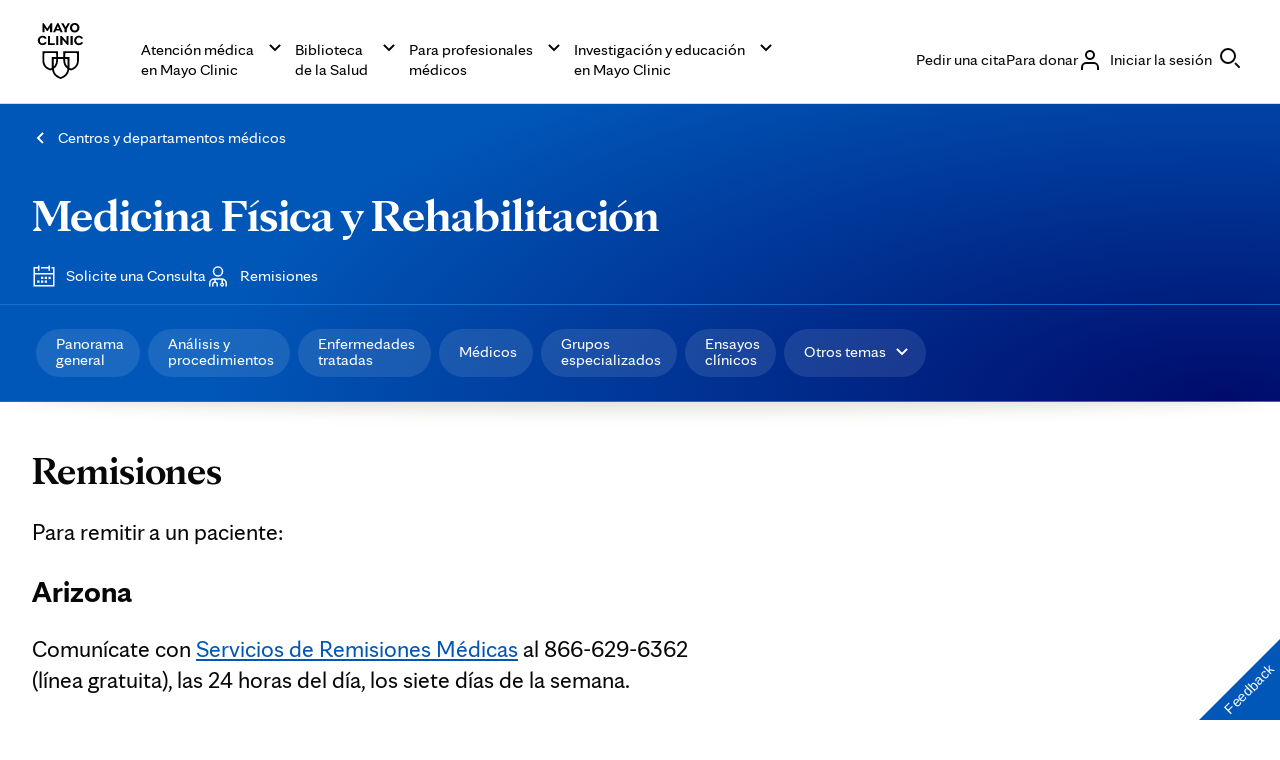

--- FILE ---
content_type: application/javascript
request_url: https://www.mayoclinic.org/yxoekz/GRo_/DYyMo/x1bX/Eq9th/iukEm6mLpw0fJztESa/OyhvFgoadAI/ABobbXl/FfXYB
body_size: 167560
content:
(function(){if(typeof Array.prototype.entries!=='function'){Object.defineProperty(Array.prototype,'entries',{value:function(){var index=0;const array=this;return {next:function(){if(index<array.length){return {value:[index,array[index++]],done:false};}else{return {done:true};}},[Symbol.iterator]:function(){return this;}};},writable:true,configurable:true});}}());(function(){g7();HV7();JD7();var Sg=function(B1){return -B1;};var j3=function(){jp=["L\t/gC","G\b9:4R5M\\\t$","\v>>","&X^2\\\x070UH4G\tI\n&5O/F","^-BN:Q]\x00TX\x3fB\b:2V5","(","x8","B","P\x3f\\B","V\tGJ<\fP\x40]{!J\f","=\n)S\bL","!F","Q\r-",",/S\rS","^U6JW\x00V","Z\v","0N\b","","<IUN 4W.&=O3L","qJOOa4W\b_+4B$|\"","\x40Z<$X^4AI\rFX^;D7\f\t!/_","\v=NZ9KC\nDF","\x40^","J*+LP\v_","\fKY\x00O0G",")WG\n|:B","^\v8w","\f-","\r-:B8RM>\f-^^:K","EP,\b$\\q\r0K","%\x40M:","),qSV_FlOD~Mp!gQ\x07+{wld","&8C-\x40[3","P",")WW<","\'O","GI7W|\nS=W","H\\\b>qF*\x07OR[ W\v>8|\rLZ9","BQr4G\f\f\n)I6R\\-<)I\r","u\rJZU","s)IV","J ","c w\v\b_7S&\fP1",";3G3D]\b:V\tM%3BN7`FU","7G2Uw>-","($>v X|-\n\'O","T\nM\r0Kd1JYO","R\\1\f","XI>Kp6NQh2J<2I/","]V2BI<8Na\x40M+%M","R\x00H24\x40","+U N\x07","R9","W>!Z\rK/~B+LGS;P","\f<>T\rNZ","o","Q0\v<S\rR\t","en","\n|\x00\v\'y","B\x00","]","OV\x07U","9KA8I\x40","9:Nq\r0K","^","DWS0f\f\x00&/","&W\x00","Lf\nI!","\x00","0TZ","\fofo]\x406HI\".\ftg\x00g\n)\v\\CH-|r.Vd~6i3;9\t8^[x5^}vj\x00]n{\x3fj/\nhk\x00BNf\tu!x*l]+hu\fB!/b8$.\x3f\\t0o~$|D.!_ww66T2,7E6cCK|HY\'oo!FC-\x405\rn1\n\x072n\fuZ(;~{_r->Vm#\"my9Y\x00Y1! >+#|;`q*+J.E(3cf:wN.r:\x40\x07+:{g\"VI%9\x00p)\\Td.dWB\rk=-\b\n!e\tlx<,G-w!MPgZ\"{\"i\n(%28Q[x\x075\t^fj\b\x00RwY|DbT\tk\rBN\te!~*l]+h}\fM5/g$,\x3f\r\\\x00it\x3fzoD._u\'w96T2/LE9{C0wH.\'oI\"FC=\x406n!\n=2n\f`Z(62|$r:>Ye#&}y.YY1! 8+,ewg\n9+J:E-cv:gN.b:\x40\x07>\x00p\"V{%9&p-\\hTf.oWx\r{=(\b8!g\tli<\nG*w!MPd|\"m\"a\n+%2\t8Q[x5^}j\x00]~{\x3fd/\vk\x00BN;\tu!r*mPhu\fMF/b8$%\x3f\\\x07yt\x3f{~$|D.!_v\'w66[:,7E6cCK|H\'oo3FC-\x406;n1\n=2n\fkZ(:2r->Vu#\"my Y\x00Y1Z >+,p;`q)+J.E*3cf:MN.r:\x40\x07*[9{g4Fnj9\tw*k(6o\vz<~6T4X,88q\tlxf)\tH;[&\'o`-![\rL#b1(%2\tbwrr)^|ZLL\"N~)u&E1(,;la N;\n-\\\b\"oz\fnNQ,>%apzj9\t{_\\f)ff\t678orsxr\x3f+-~+hof7DN{D\"b1(,0.w\x00bmm\v\x07y\v\v+Z\"dY\x00B8,<iSUN9\t|\'z\fod\v6\\.{=B\x07/\ney|j9R-J=m~i:u\'w6zT1*:\x3fng\rJxyECH-L`\x07=U42dE(,5\x3fapDx9\t|\\x0X\"Na^u&1(\'1+9M\x00`W5\vZ+\n-da7Nu\\M6b\t\b\neLj9\tw*q=2lR\b\"fm_[Bb:9>\'i`vl\t|-E>\'ok2\"d_:\v47\x401(,>\fwwx2\x3fi#f/nYf\"V]Z{6I\"Y0\n<\'`x<8q\x07~-6xj:f.{!\x40#.cgU%)wf46ef\x00gu.|r1(,J\x07ng\x00kz\r |n-|l6G\x00\n]918K\x07z8:&|=~.bD\"du,h;1(\'/),c^k7\nT9~-:of\"}.{=\x40$,\tf",",\\","\fK_\nC:T","\'W","}!j\"","&:P(FX+:","\"NU0\n\fXK",".4In7","H]\t/","&Y\tG#;","-\\H-\fQM_","T\v\t\r!-C3","f:LB\nb87I\n","4LP\nL;FP*<>H5}::DK2\x40\x07\fAA_","M<",",Jr","D\"\b&\vT.Q\\-\f1y\tL/GW-\fWG","0W8\x00\n\r5R3NI&.)QZ","(k","\x40E_!t\b3\'8M","4QW\x07_","2<\\\'Z","_1F\f","}W","jR\tI\'F\x07.&-G2","T0UQ\t[J;Wg\nH<\x40","\"A[\r_W\x40<","Q\b\t/G5D","*FB<","","&W",":\x40ZU","\tL4CF-","\r>MB5W[_0Q","","\x3f\n\x40X\vI","F\\+:)IZ$","^;J\r","\fN","2^","H)\x00","U<M9\r","w\nm","A1T\v\r&Y\tM\t/",")C2QV1\v-","&T","*TR\t)\\N:\"u}\\<D","QP1","]!w\b\'5CG_,<","P$S","1","s<\r","\"","\\B/WG\n","Z\x00M","X\t)zB5HQHF\r\b\r4T\bOU6-",":V1lP1:k\tM4AI","%<vT9nipKqa5,aJ\"JotD!nFi3,J",")Ar)\x40F,[0","\t","7*W\t\\","MV<$nP<IB","J8\\f>K\x40","M[_","%3XF5\nAN0N\x00M\v\'{B$RM-\r+IM\t}\x40H7NL\x40\nH7OI;/G/B\\qrSLP9KUyJ\r_W<W\f$>\naOV1U)O^}AE3F\x40 PI>> b\f%_SB4ZB+Q[g_|\f\'\x3f\b","z0;IJ)AU","\f\')","I\f","B$MM>,!P\tL<CW",")OU-","\\:N","I\\>","I:$","T\r#V3DJ,\'S)M2\\","2\">E5~:-O\rK/s","SuMMh-G-H]&H<BR<CJRON%FP9\b\r%2U2HV16)P\t","W8M","G\x00:","R&l\x07\x07=\r\'+C3U\x40","g*v2w",".8/S3Dj*\b8RK\t9}N>\rDX","\n4BB\tQ\\","","5","M!J,:>U2HV1*-NS","W","\fU%L\f\t","x8F_","%O","Y0\x40+%>R3HZ\f/S\rS","\'SX2;","UW",":4K1U","C\nX<W7\f8)6C1\x40],","Q$W","ZpDT-\f","&Q[","[OC62U[I3BG_+j,B_3\'OR.K","\t+V-Di>XL2\x40",":>B$OM6$N","F\nT0Q_",";UYK^"," ;>RNN\f\f)I\t"];};var UT=function(gd,hg){return gd<<hg;};var cO=function(fB,Hb){return fB^Hb;};var jd=function(){return W4.apply(this,[YL,arguments]);};var OO=function(Rz,BB){return Rz===BB;};var vp=function(){var RB;if(typeof pM["window"]["XMLHttpRequest"]!=='undefined'){RB=new (pM["window"]["XMLHttpRequest"])();}else if(typeof pM["window"]["XDomainRequest"]!=='undefined'){RB=new (pM["window"]["XDomainRequest"])();RB["onload"]=function(){this["readyState"]=4;if(this["onreadystatechange"] instanceof pM["Function"])this["onreadystatechange"]();};}else{RB=new (pM["window"]["ActiveXObject"])('Microsoft.XMLHTTP');}if(typeof RB["withCredentials"]!=='undefined'){RB["withCredentials"]=true;}return RB;};var LD=function(rD,wh){return rD>>>wh|rD<<32-wh;};var IX=function jD(Qv,qh){var Jp=jD;do{switch(Qv){case cL:{Tm=Xh+fZ*kg+KW-bz;gW=OT-VW+r1*Mp;qz=KW*fb*E1+kg*OT;Qv+=sV;km=bz*fb*mB*OT*KW;AB=E1*kg+VW*fb*KW;Lz=KW*Xh*fZ-Mp;nd=E1*fb+KW+fZ*kg;}break;case f9:{return [Sg(mv),W3,Sg(OT),BD,vD,lT,Sg(dO),Sg(QE),RW,fb,Sg(FO),W3,Sg(OT),Sg(mB),ET,Sg(QD),OT,tD,Sg(Iv),Sg(bz),Sg(Xh),Sg(bz),W3,Sg(OT),Xh,Az,Sg(xd),TT,E1,Sg(xd),Sg(bz),Sg(MB),GT,mB,Gv,qD,Sg(Nv),Vm,Sg(wE),[OT],lT,Sg(OT),E1,Sg(MD),DZ,Sg(KW),Sg(xd),Nv,Sg(xd),fb,Sg(bz),LZ,Sg(OT),Sg(NT),Sg(Nh),Xh,OT,Sg(pZ),qD,E1,mB,NT,Sg(Nv),Xh,OT,Sg(fZ),[qD],Xh,OT,Sg(rB),F3,Xh,Sg(Mp),xd,E1,fb,xd,OT,[VW],Sg(Vm),Vm,fZ,mB,E1,KW,cT,E1,xd,Sg(Y1),kO,Sg(mB),F3,Sg(EB),Nv,Sg(F3),Nv,Sg(Nv),TT,fb,Sg(sv),pB,OT,Sg(Xh),Sg(xd),Sg(SD),E1,Sg(GT),gB,Sg(E1),fZ,Sg(VW),Sg(MW),NT,MW,Sg(E1),Sg(CO),dO,Sg(gv),Sg(mB),Sg(vD),pz,[OT],xd,Sg(FO),cT,KX,Xh,Sg(MW),mB,OT,Sg(KO),C4,MD,Sg(bz),fb,Sg(lT),fZ,OT,Sg(Xh),NT,mB,Sg(E1),Sg(xd),Nv,Sg(b1),Nv,Sg(r1),VO,Sg(lT),Sg(TT),Nv,Sg(KW),bz,Sg(lT),lT,Sg(F3),bz,Sg(mB),Sg(NT),qD,F3,Sg(dO),[mB],Sg(ET),Xh,Sg(E1),Sg(VW),Xh,fb,Sg(BD),Sg(OT),mB,Sg(gv),bz,OT,Sg(pZ),mB,mB,fZ,Sg(VW),xd,[qD],Sg(lT),NT,fb,mB,xd,Sg(HX),r1,Sg(OT),qD,bz,Xh,Sg(OT),VO,Sg(E1),Sg(mB),Sg(VW),Mp,Sg(MW),TT,Sg(bz),Sg(fZ),E1,Xh,Sg(OT),Sg(SD),SD,Sg(TT),fZ,E1,Sg(nv),[mB],[VW],Sg(kO),LZ,OT,Sg(fZ),Xh,Sg(NT),MW,mB,Sg(Xh),fZ,Sg(sp),lT,TT,Sg(fZ),vD,W3,Sg(F3),VW,fZ,Sg(fZ),Sg(qg),pZ,Sg(mB),xd,qD,Sg(FO),lX,bz,Sg(lT),mB,fZ,Sg(QD),lX,Sg(Mp),Nv,Sg(EB),Sg(RW),RW,lT,Sg(EB),mB,qD,Sg(bz),bz,Sg(bz),Sg(E1),Xh,Sg(xd),qD,Sg(Xh),NT,Sg(lT),mB,E1,qD,OT,xd,Sg(xd),fb,Sg(bz),Sg(NT),xd,Sg(NT),xd,Xh,Sg(vD),NT,E1,Sg(MW),E1,bz,Sg(bz),Nv,Sg(xd)];}break;case XF:{q3=mB+OT*Xh*fZ;BX=Xh-r1+kg*mB;Qv-=IM;cp=KW*Xh*mB*fb-Mp;YW=fb*r1-Mp+kg*KW;mp=OT*kg+VW-fb;G3=KW*kg+fZ*fb;}break;case Nk:{M4=r1+E1+kg*VW;Qv=CL;Mv=Mp+mB*r1*KW-fZ;MX=kg-r1+fZ*mB*OT;Wm=fZ*Xh+r1*E1+VW;NB=OT*r1+Mp*E1;qb=r1*OT-KW-VW;}break;case VL:{Qv+=R5;while(tW(m1,qD)){var S4=Hp(md(g4(m1,NW),FT[md(FT.length,bz)]),Cv.length);var Lm=Fb(qW,m1);var Zd=Fb(Cv,S4);Am+=f1(Z,[wv(Ig(LB(Lm),Zd),Ig(LB(Zd),Lm))]);m1--;}}break;case DM:{mg=VW-E1+r1*fZ-Xh;ID=fZ*kg-KW-VW*E1;qX=mB+E1*kg+fZ*OT;QX=kg*fb+VW+mB;NX=kg*KW+OT+Mp+fb;Qv-=YR;wb=r1-Mp+fZ*kg;}break;case gM:{fX=VW*Xh*fZ+kg-mB;qZ=kg*VW-fb*E1-mB;mW=kg*fb-OT*KW-VW;nD=OT*kg*bz+fZ+KW;Ug=r1-OT+kg*fb-E1;Qv=Xr;}break;case hk:{WD=kg*VW+mB+KW;CD=KW*OT+VW*fb*Mp;lD=KW*kg*bz+E1+OT;Gd=fZ+Mp*mB*r1+bz;Qv+=Tk;x4=fb*kg+fZ+r1+OT;Qg=r1+KW*Mp*OT*bz;Qz=OT*KW*mB*fZ-E1;}break;case IY:{Qv=Gk;rT=kg*OT-VW+Mp+r1;Sd=OT*kg-fZ-VW;Yb=kg+fZ*r1*mB-Xh;Ub=kg*Xh*bz+OT*Mp;}break;case Qq:{Rp=KW+fb+Xh*r1+OT;DT=fb*OT*fZ-Xh+Mp;Yv=mB-E1+kg+fb*OT;hh=kg+mB+OT-VW+Xh;Qv=Er;rv=bz*mB+OT*Xh*Mp;Ap=VW*OT*fb+bz-fZ;}break;case AR:{nO=Xh+bz+fZ+kg*VW;Qv+=Qk;V1=Mp*fb*Xh-E1*r1;HW=r1*mB*bz*fb-fZ;mh=fZ*Mp+kg-mB+r1;xg=OT*fZ*mB*Mp;}break;case pV:{lW=r1-Mp-fZ+kg*Xh;wW=fZ*r1+Xh+VW+KW;LX=r1*mB*Xh-Mp*fb;Qv-=K7;hB=Mp+OT+kg*Xh+bz;YD=KW+mB*Mp*r1-kg;rz=E1-fZ+kg*bz*Xh;xO=mB+fb*kg+E1*Xh;}break;case RL:{Bv=OT*kg-fb-KW+Mp;nZ=E1*bz*KW+r1*Xh;Rb=kg+Mp-KW+fZ*r1;O4=E1+OT*VW+fb*kg;EO=OT-E1-bz+kg*VW;Wp=Mp*kg-VW-OT*Xh;gg=E1+KW*fb*OT-fZ;kd=fb+r1+mB+kg*fZ;Qv-=bY;}break;case UY:{cg=VW+Xh*kg+E1;tm=VW*Mp-bz+Xh*kg;fg=kg*Xh-VW*bz+r1;F1=KW+Mp*Xh*bz*fZ;wX=kg*Xh+KW-bz-r1;Qv=G9;}break;case Vq:{Qv-=m7;jX=Mp*fZ*fb-mB;Pz=kg*fZ-KW+Xh*E1;sm=fb*r1-OT+VW*kg;IT=kg*fb+mB+VW+Mp;HD=mB*r1*fb+KW+E1;sb=bz+KW*VW*fZ*mB;}break;case N9:{sd=fZ*Mp*fb-r1*bz;s4=kg-OT*fZ+r1*Mp;Dp=fb*E1*r1+kg*bz;lz=Mp*fZ+fb*kg-E1;Qv+=Hq;}break;case ck:{Ev=r1*mB+fZ+fb*kg;bp=fb*E1+r1*Xh-Mp;wB=kg*VW-Mp*E1+OT;Wg=Mp*kg-fZ*fb*KW;Dd=Xh*kg-fb+mB*bz;V3=mB-OT+Xh*kg-VW;Qv=pK;D3=Mp+fb+KW*kg+E1;}break;case DR:{Ib=r1*KW+VW*Mp-fb;P3=kg*KW+Mp-OT;vX=kg*Xh+E1*fZ;WZ=Mp*fZ-E1+kg;Qv-=HE;w1=kg*Mp+KW-r1*mB;G1=E1+kg-bz+VW;sW=kg*fZ-E1-Mp*VW;Ch=Xh*kg+mB+E1+r1;}break;case L:{jm=KW*r1+Xh*mB+fZ;Q3=r1*Xh*mB-fZ*VW;GX=kg+fZ*r1+KW+OT;Mz=kg*E1+VW*r1+fb;Qv+=gq;hT=mB-bz+VW*E1*r1;Tg=fb+kg*Mp-OT-r1;}break;case xq:{ZD=kg+KW*Xh+fb;Y4=kg-mB-E1+r1*KW;Ag=mB*kg+VW-bz-r1;Z4=mB+kg-E1+fZ*Xh;Qb=bz*E1*Mp*fb-fZ;Bz=r1*OT*bz*VW-E1;Qv+=wq;Wv=bz+OT+fb*E1*Mp;zz=kg*OT-bz+fZ+Mp;}break;case rs:{vZ=OT+fb*fZ*Mp*mB;TB=kg*KW-E1-VW;PT=r1*fZ-Mp+KW*OT;Gh=VW*kg*bz+KW*fb;JT=kg*Mp+Xh-fb*OT;Og=E1*r1*OT+kg;hW=E1*r1*KW-kg-Mp;Qv-=cM;rp=kg*fZ+OT*fb-VW;}break;case zx:{Kz=kg*Mp-KW*OT-fb;Qv+=cR;xT=kg-Mp-OT+fZ*r1;MT=VW-E1-OT+fZ*r1;RZ=kg+fZ*fb*Xh-Mp;sD=Mp*fZ*OT+Xh-mB;bg=kg+fb+Xh*VW*Mp;j1=kg*E1*mB-r1+fZ;Fp=mB-OT-r1+kg*Mp;}break;case B5:{jB=KW*kg+mB-OT;FZ=KW*kg-Xh-Mp;U3=VW*Xh*KW*bz;Qv=RM;ZO=Xh+fZ*OT*KW+r1;Iz=Mp*Xh*fZ;DW=Xh*E1*r1+VW-bz;}break;case xx:{JX=fZ*r1+bz-fb+Mp;Qv=PV;Jv=E1+Xh*kg*bz;XD=VW*E1+OT+kg*fZ;Bm=r1*Mp*E1-bz;tO=r1*fZ+kg+fb-OT;Fm=kg*mB-bz+Xh*fb;}break;case MK:{hX=mB-bz-Mp+Xh*kg;Yd=OT*fZ+kg+r1;FD=mB*fZ*KW+E1*fb;J1=fZ+E1*Mp+kg+mB;Qv=p9;jv=Xh*kg+bz-fZ-Mp;dz=fb-mB*bz+kg;mT=OT+fZ+VW*kg;b4=KW*r1-Xh+fZ;}break;case Nq:{Qv-=Js;zv=E1+fZ*KW*Mp+r1;VT=fb*Mp*Xh+fZ*VW;zp=mB*fZ*VW*KW;dT=kg+fZ+E1*Mp*VW;}break;case cq:{Vh=bz+Xh*kg+Mp*fZ;lb=mB+kg*fZ+fb*Xh;Qv-=Wq;mX=KW*Xh*Mp-r1-fb;vm=Mp-mB+E1*kg-fZ;d4=OT*kg+fb*r1*bz;dD=kg-VW+KW*bz*Xh;}break;case Y7:{zT=E1*Mp*VW*mB-Xh;Qv=nR;sT=VW+OT*kg+r1*mB;Rg=r1*fb-KW*bz+Xh;Kj=VW*mB*r1+kg*OT;qI=fb*r1-OT*bz-Mp;QJ=kg*E1-KW*mB-Xh;}break;case Gx:{MN=r1*fZ-kg;sS=kg*KW+Mp-mB-OT;Nc=Mp*fb+r1+mB+bz;b0=KW*E1+VW*kg-Mp;Bt=r1*fZ-fb+KW*OT;Qv-=XM;HN=fZ+KW+Xh+kg*fb;JI=fb+OT+r1+E1*kg;}break;case dP:{wc=Mp-mB-fb+kg*fZ;RA=fZ*kg-bz+VW*r1;Ic=fZ*kg-VW*KW-fb;KN=KW-fZ+kg*Mp-Xh;Qv=gx;YN=kg*OT+VW*Mp-fZ;Hw=KW+VW*E1*r1+bz;}break;case Hx:{Xl=fZ*bz*kg+fb+KW;Qv+=O;A0=fb*kg-Xh-Mp+OT;sI=Xh*VW*fZ+r1;UZ=mB+E1*kg-OT-bz;Tt=r1-mB+KW-fb+kg;rf=fb*OT+Xh*KW;}break;case FL:{JH=mB*VW+fb*kg;Qv-=L7;tA=kg*VW+KW*Mp-E1;V0=r1*KW*E1+bz-Mp;tf=fZ+kg+r1*fb+VW;ZH=fZ*OT*Xh+fb*VW;GC=fb*bz+r1*Mp+E1;W6=KW*kg+E1-fZ*OT;}break;case D9:{NJ=mB+VW*kg*bz+Mp;DJ=mB+fb*Xh*OT+Mp;Qv=Hr;g8=kg+fZ-Mp+r1;Ql=OT*fZ-fb+r1*E1;Gf=VW-kg+r1*bz*KW;Yj=kg+r1-bz-mB+fb;}break;case hs:{WG=r1+fZ*kg+Mp+mB;UA=KW*kg+fZ+OT*Mp;Tw=kg*bz*Mp-KW*r1;AH=OT+kg*fZ+KW;kI=kg*mB*OT-Mp-r1;Qv+=TE;}break;case pr:{WC=KW*Xh+fZ*kg+E1;QN=OT*Xh*Mp*bz+KW;tC=fb+OT*Xh*KW-bz;Qv=rY;VC=kg*Mp-KW-fZ*Xh;l8=KW*r1*bz*VW+Xh;At=KW*fb*bz*mB*Xh;}break;case S:{bH=kg*Xh-VW-Mp;Iw=fb*kg-OT+Xh*KW;fC=mB-Xh+r1*Mp*E1;h8=VW*OT*r1-fZ;Vc=fZ*kg-r1;Y0=KW*kg-r1*mB;Qv+=EE;Cw=r1*mB*E1+bz;JG=Xh*KW*fb+bz+E1;}break;case Vr:{zC=mB*E1*fZ*fb-Mp;Bc=Xh*fb*Mp-KW*E1;Qc=r1*Mp+fb-VW-OT;Gc=mB+fZ*Xh*OT-bz;W2=r1+fZ*Xh+VW*kg;Qv+=kK;zw=mB+fZ+r1+kg*KW;YC=mB*bz-VW+Mp*kg;gN=kg*KW+fZ-VW*OT;}break;case h9:{return SA;}break;case Os:{Uw=Mp*mB+fZ*kg+r1;Rw=Xh*mB+kg*fb+VW;d6=Mp+VW*mB*kg;pt=kg*Mp-OT;Qv-=GK;BN=OT-fb-bz+fZ*kg;G0=Xh+kg*VW+bz-r1;NG=kg*E1-Xh;S0=kg*Mp-Xh-mB-E1;}break;case NR:{wA=Xh+bz+fb*r1*OT;Ff=KW*bz*Mp-VW+r1;LC=mB-Mp-Xh+KW*kg;Qv=lK;J8=r1*Xh+kg+mB+E1;}break;case mM:{qN=kg*KW-Mp*mB-Xh;bc=Mp*Xh*OT-bz-E1;Qv+=X5;x0=Xh*mB*r1-bz-fb;Dl=bz-Xh+r1*Mp*E1;YJ=r1+fb*mB*E1*Xh;kN=r1+VW+kg*Xh-KW;}break;case VE:{m6=fZ*r1+Xh-Mp;Qv+=JY;TC=kg+fZ+r1*KW-OT;jN=OT*E1+kg*mB-bz;R0=fb-r1+kg*fZ-bz;}break;case nL:{O6=KW*kg+fZ+Xh-Mp;WI=fZ+VW+KW*kg;mw=KW*kg+VW+Mp*OT;tJ=VW+fb*r1-bz-KW;Vj=kg*OT-Mp-VW*Xh;w0=E1*r1*OT+fZ*fb;Qv=nq;k6=bz*OT+r1*fb*VW;qC=kg*KW-Xh+fZ*bz;}break;case Gr:{Qv+=JP;while(Xf(q2,ct[Q8[qD]])){U8()[ct[q2]]=Zf(md(q2,E1))?function(){BA=[];jD.call(this,tr,[ct]);return '';}:function(){var CA=ct[q2];var nS=U8()[CA];return function(gf,vf,xA,RN,tH,nJ){if(OO(arguments.length,qD)){return nS;}var mC=W4.apply(null,[gR,[vD,vf,HX,RN,tH,q8]]);U8()[CA]=function(){return mC;};return mC;};}();++q2;}}break;case q9:{rC=kg*fb-bz-fZ-mB;Qv=D9;R8=OT*E1*r1-VW+bz;fJ=r1+Xh*kg+KW*VW;FA=Mp-E1-bz+kg*OT;}break;case Xr:{Qv=hE;Y8=VW+fb+fZ*kg-r1;Ej=fZ+kg*KW-r1;M8=r1*mB*fZ+fb*VW;RH=Xh+VW*Mp*fb*mB;d0=r1+OT*kg+mB-Mp;}break;case HP:{Wc=Xh*KW*VW-Mp;sC=Mp*fZ*fb-Xh;Qv=kq;M6=fZ+KW+OT+Xh*kg;p6=E1+fZ+KW*Mp*fb;gC=r1*fb-Mp-mB*OT;xI=mB*OT*fb*KW-VW;tZ=Mp+kg*fZ-KW*Xh;wf=Mp+E1*KW*OT+r1;}break;case VP:{Qv-=WV;vA=KW*fZ*Mp+E1-OT;QS=Mp+fb*kg-E1+fZ;m8=E1*r1*fZ-VW;I2=Mp+kg*Xh+E1+r1;qA=KW*bz*Mp+VW*fb;}break;case bY:{MB=KW*fb+mB+E1*OT;I8=OT*KW+VW-Xh+fb;Qv+=qP;pZ=Mp*VW+r1-E1*mB;MD=E1*r1-Xh*KW+fZ;pB=Mp+VW+fb*fZ-Xh;}break;case NP:{JJ=Xh*OT+KW*kg;K6=r1*KW-Mp*E1+fZ;Kc=E1*r1*OT-Mp-fb;Zw=kg+bz+OT*Xh*VW;Qv-=Zk;TA=bz*Mp*OT+kg*fZ;}break;case xs:{c0=E1+Xh*fb-mB;ql=Xh+E1-fZ+r1;EB=fb-E1+OT+VW+Xh;Qv+=NE;cT=r1*bz+mB+KW+fb;}break;case Ys:{PC=KW+bz+Mp*kg-r1;p0=KW*r1+fb+mB*kg;xC=VW*kg+r1*KW+OT;SN=OT-VW+Xh*kg*bz;Qv+=G5;GJ=kg*fb+VW+E1;K0=Mp*mB+kg*fZ+Xh;}break;case Uq:{Sf=Xh*VW*OT+fZ;bC=bz+Xh+kg*fZ+fb;Qv-=lM;AC=OT+kg*Xh+fb-KW;hf=kg+VW*mB*r1-fb;nA=VW*kg-r1+fb;}break;case Zx:{Q0=Mp+kg*VW-OT+E1;n6=KW*kg+E1+Mp*Xh;Ef=Xh*kg-VW*mB+fb;ZA=kg*OT+bz+fZ*Xh;zN=Xh*VW*Mp-bz+kg;xt=fb-Xh-KW+kg*fZ;Qv=Ys;}break;case H5:{It=VW*KW+r1+Xh*E1;BI=fZ-mB+kg+VW+fb;B2=VW*KW+r1+fb*OT;Cl=OT+E1*fb*VW+Mp;DG=fZ*OT+r1+fb*VW;UN=fb-mB+Mp*E1*VW;Qv+=dF;}break;case RV:{J2=Mp*fb*bz*Xh;IZ=OT*KW+VW*kg-fZ;OS=fZ*bz*VW*Mp-Xh;Dw=fZ*KW*mB*E1;b8=mB*fb+VW*kg+r1;Qv=VE;wN=kg*bz*VW+fZ+mB;X6=KW*r1*VW+mB-E1;DC=fZ*fb-VW+kg*Xh;}break;case J5:{r6=kg*Xh-r1+E1-fZ;Qv=Y7;r2=VW+kg*fZ+OT*KW;cw=Xh*fZ*OT-VW+Mp;Hl=kg*fZ-mB+Mp;}break;case tk:{Qv-=zE;G8=fZ+mB+Mp*kg-r1;H2=r1*fZ-VW+kg-bz;jC=fb*Xh-bz+E1*kg;p2=r1*fb*VW-E1-Xh;M2=r1*fb+VW-bz+mB;Zc=KW+OT+VW*Xh*Mp;}break;case UR:{AS=OT+kg+Mp+mB*VW;Qv=rR;CC=mB*VW+kg+E1-bz;WH=E1*OT+kg-bz+KW;KA=kg+OT+Mp;}break;case kq:{x6=kg*Mp-mB*r1+fb;Qv-=Hq;MJ=r1+fb*KW*Mp;MI=fZ*r1*E1+kg+Mp;gI=OT+mB+kg*fZ-r1;Jw=fb*Xh+fZ-VW+kg;}break;case N7:{HA=r1*OT*E1-KW+kg;KS=kg*Mp-VW-fZ+Xh;mJ=OT-fZ+KW*Mp*fb;jZ=fZ+Xh*fb+kg-OT;Gw=KW*fb*Mp+r1+fZ;Lw=Mp*kg-E1-Xh*OT;Qv=xL;}break;case rY:{z8=bz*E1+Xh*kg+r1;Qv-=j5;E2=kg+bz+VW*r1+E1;fH=KW*fZ*Mp-VW;TH=OT*kg-E1+Xh*VW;GG=E1+fb*kg-mB-Xh;}break;case zL:{rw=bz+Xh+OT*fZ*mB;wE=OT+Mp*KW+VW+fb;Nh=Mp+fZ*fb-KW-Xh;df=Xh+E1+Mp*fZ;Qv=H5;}break;case nq:{Zt=Mp+KW*kg+fZ*Xh;gG=Xh*kg+VW+mB+fb;bS=fZ+kg*Xh-Mp*fb;WN=VW*fZ*KW+Xh*r1;Qv-=j9;DA=OT+KW*bz*kg+fZ;Cj=kg*bz+Mp*KW*Xh;}break;case JM:{A8=bz*mB*Mp*fZ*E1;Ll=E1+VW*OT*r1-kg;T2=KW*fb*Mp+Xh+OT;Qv=tk;VI=kg+OT*KW*Mp;}break;case qK:{Yc=fb*kg+OT*r1*bz;tj=kg*fZ-KW-fb-Xh;KG=Mp*OT*KW+fZ-VW;gA=VW*kg-fb-bz+r1;Ow=Mp+fb*kg+bz-Xh;Qv-=jx;Qf=Mp+kg*OT-KW*VW;}break;case Wk:{K8=Mp*bz*OT+kg*KW;WA=r1+kg*KW+VW;vt=VW-r1+fZ+kg*Xh;mt=kg*KW+Mp+r1-VW;Oj=fb*OT*r1+mB-kg;Qv=Zx;}break;case XK:{J0=KW+E1*r1-VW+bz;Lt=fb-bz+E1*fZ*OT;DN=Mp*OT+r1-fb+mB;Nf=fZ+E1+Xh+r1*mB;Qv-=gx;NA=Mp*KW+VW-E1;}break;case Hk:{LH=kg*Xh-VW+fb-r1;Ww=bz*fZ*E1*r1+KW;Qv=RV;Cf=mB*kg+VW-OT+KW;gS=E1*Mp*fb*OT*bz;HG=bz+VW+KW*kg+Mp;lf=r1*Mp*mB-kg+OT;Lf=r1*E1*bz*fb;}break;case xP:{Qv=bK;v8=kg*OT-VW-Xh-Mp;Sl=mB*Xh*r1-Mp*KW;YG=bz+KW*OT+fZ*kg;HH=E1-fZ+r1*VW*OT;}break;case kK:{DS=E1*OT*mB*Mp+bz;Qv+=QY;mH=VW+bz+fZ*Mp*Xh;sG=Xh+fb*kg+r1-mB;H8=KW*E1*r1-fZ;s2=kg-bz+Mp*KW-fb;U0=E1+mB*fZ*Mp+r1;d8=Xh+kg*E1*mB;Pc=Mp*VW+OT*KW*Xh;}break;case nR:{If=r1*fb-OT-E1+KW;bj=OT*Mp*fb+bz-r1;dS=OT*fb*Xh-E1-fZ;Qv-=gk;cl=Mp*bz+VW*KW*r1;Lc=r1+fb+OT+KW*kg;}break;case px:{nl=r1-VW+bz+fZ*Xh;Qv-=Qk;IN=mB+bz+fb+kg*OT;YH=r1+kg*fZ+KW;PH=Xh+bz+kg+fZ*r1;ht=fb-bz+r1+KW*kg;Jc=r1*VW*OT+mB-Xh;vH=kg*OT+mB*VW*Mp;qc=Xh*E1*fZ*VW-fb;}break;case pY:{n2=OT+kg+Xh*fb*fZ;Yt=OT+VW+kg*fZ+Mp;dw=Mp+r1*KW+kg-VW;m2=Xh*kg+KW+Mp+mB;Qv-=zL;}break;case IR:{Af=kg*Xh-r1-fZ;wG=kg*Mp-OT-r1*VW;E0=KW*kg+fZ*Mp-Xh;Vl=r1*mB*Mp+VW-fZ;g2=bz+fb+kg+Xh*fZ;BC=kg*mB*fb-Mp*r1;Qv+=Hk;}break;case SK:{tN=mB-VW+KW+Xh*kg;dG=Xh*fb*Mp+OT-VW;AI=kg*Xh-VW-OT*KW;CI=fZ*KW*Mp;Qv+=xY;lA=fZ*bz*Mp*KW+fb;ff=OT+kg*Xh+mB+fb;}break;case rF:{Qv+=X7;IA=E1*bz*kg+OT+Xh;mN=Mp+VW*kg*mB-OT;mG=mB*Xh*fZ+KW-bz;VG=kg+fZ*KW+bz-fb;nw=r1*VW+Xh+fZ+E1;nc=fb-mB*fZ+r1*OT;}break;case p9:{GN=r1*KW+fb*VW;AA=VW+kg*E1-Mp;cN=r1+kg+fb*Mp*OT;xl=Xh*VW*fb*E1;MS=fb*Mp+Xh-KW+r1;Qv-=K7;fA=fb*kg-mB+KW-fZ;rS=fb+r1*VW*KW-fZ;}break;case js:{EI=kg+mB*VW*KW*Xh;j8=r1+kg*OT+E1+Xh;sw=fb*bz-OT+r1*KW;ZG=KW-bz+OT*E1*r1;Kt=kg*E1-Mp*fb+fZ;L8=fb+KW+bz+kg*OT;Qv-=T9;}break;case bP:{UC=fZ+VW+bz+KW*r1;Qv+=OY;Nl=r1+mB+OT*Mp*Xh;pA=Xh*mB*Mp;N2=kg*fZ+VW+r1-OT;G2=fb*fZ*Xh-OT+kg;Yw=kg*E1+bz+Mp*OT;fN=bz+fZ*r1+E1-Mp;}break;case Ek:{rt=Mp+kg*fZ-mB+E1;Qv+=lr;RI=VW*KW*r1+E1;Rt=fZ+VW+OT+kg*Xh;r8=fZ*Mp*VW+Xh+fb;PA=VW+fZ+mB*kg*E1;}break;case sV:{gc=KW*kg+Mp+r1*fZ;Qv=J5;zS=KW*bz*kg+VW*fZ;Of=fZ*Mp*Xh+OT*r1;bG=VW+fb+r1+Xh*kg;Xw=Mp+VW*r1*KW+E1;MG=kg+fZ*r1-fb+OT;Kf=fb+bz+Xh+kg*KW;pG=Mp*Xh*fZ+OT-E1;}break;case Hr:{Qv+=GR;zH=mB-kg+VW+KW*r1;F6=VW*KW*OT-bz;wZ=bz*E1*Mp*OT-Xh;Oc=fZ+VW+fb*kg+bz;E8=fb+Mp+KW*mB*Xh;}break;case v7:{Qv=Os;dJ=VW*bz*kg+r1-Mp;n0=OT*kg+E1;MA=mB+KW+fb*kg-r1;GI=Mp+KW*kg*bz-fb;QA=fb*kg-VW+Xh*mB;}break;case zF:{El=mB*KW*r1-E1-VW;fw=fZ*Mp+E1+KW*kg;DI=VW+fZ*r1*E1-kg;Qv=XY;qw=Xh-r1+OT*kg;}break;case nE:{KO=OT-E1+KW*Mp+fb;C4=Xh*E1+Mp-mB;Qv+=S7;zt=fZ*Xh-E1*mB-OT;kO=E1*KW+r1*bz+mB;}break;case Fq:{FN=r1*mB+bz+kg*fb;XJ=mB+fb*kg+OT-r1;jJ=fZ*kg-KW*Xh-E1;Qv-=FY;nt=bz*r1*OT*VW+Mp;}break;case fs:{xd=fb*fZ+E1-VW*Mp;nv=OT*mB-Xh+fb*KW;Qv=Zr;BD=Xh+fb-E1+OT+Mp;gB=fZ+E1+Mp+VW-Xh;}break;case wr:{cA=Mp*r1-fb-Xh+bz;XI=kg*VW+r1+mB-KW;AG=fb-bz+fZ*r1-OT;Qv=xP;KC=fZ*fb*mB*Xh;Pw=Mp+fZ*fb+VW*r1;}break;case PE:{C8=VW*kg-bz+mB*Mp;Tf=VW*kg+E1;mj=fZ*kg-r1*OT*mB;kj=KW*kg+mB+r1*VW;kA=KW*kg+Mp-VW*OT;Mc=bz*Mp*mB*fb*OT;EH=bz*fb*OT*r1-Mp;Qv=OF;}break;case GR:{sJ=fZ*kg-mB*Xh*fb;Qv+=Us;ON=bz*Xh*fZ*E1+OT;xG=fZ*kg-fb-VW*r1;tl=VW*kg-KW+Mp*r1;XC=r1+kg+KW*Mp*Xh;Mj=kg*fb-E1*bz*OT;}break;case BR:{Jl=mB*bz*kg-KW;tw=VW*kg-fb-r1+E1;vC=Xh*fZ*OT-Mp*bz;OC=mB*r1+OT*Xh*Mp;LI=Mp+mB*OT+KW*r1;qf=KW*OT*Mp+kg-fb;Qv=IL;}break;case zE:{Qv=b5;sp=r1+KW-VW+mB;lX=r1+fZ*KW-Mp+VW;Ec=r1*mB*bz-fZ;Jf=mB*OT-Mp+Xh*fZ;W3=E1+mB-Mp+VW*KW;q8=r1-E1-VW+Xh*KW;}break;case Lx:{vD=Mp+fZ-bz-fb+Xh;KX=OT*Xh-Mp-bz-fb;QE=Xh+VW*KW+bz-fb;X2=fZ+fb*mB*KW-Mp;mv=OT*fZ-VW+mB*Xh;Qv-=tP;}break;case xR:{tD=fb*KW-Mp+r1+OT;Qv=vL;j2=KW+r1-fb+VW+fZ;lZ=Xh*Mp*bz-fb;FO=Mp-fb+Xh*VW*mB;lN=Xh-mB+KW*Mp-E1;}break;case IL:{rj=VW*r1-E1+kg;EN=fb*kg-fZ-Mp;hA=kg*OT+E1*KW+mB;Qv+=xM;AZ=VW*bz*kg+KW*E1;}break;case Ss:{sl=Xh*r1-KW+fZ-kg;LG=OT+r1*KW+Xh+bz;z6=fb*KW-OT-E1+kg;cS=fZ*r1*mB-E1-OT;z0=kg*OT+Xh+VW+r1;Fj=r1+Xh*fZ*Mp;Qv=Dq;IS=r1*fZ+Xh-OT-KW;}break;case BK:{if(Xf(BS,NZ.length)){do{var tt=Fb(NZ,BS);var wJ=Fb(Ij.wx,f2++);SA+=f1(Z,[Ig(LB(Ig(tt,wJ)),wv(tt,wJ))]);BS++;}while(Xf(BS,NZ.length));}Qv=h9;}break;case F5:{m0=r1*Xh-Mp-E1-kg;Qv+=N9;Z2=VW-E1+r1*mB*KW;Uj=r1+E1-bz+VW*kg;O8=Xh+E1*r1*fb-VW;wI=fb*r1+kg*E1-OT;Pt=OT+kg*VW+fb*Mp;}break;case C:{VA=VW+Mp*OT*E1+mB;Mw=OT*Xh+E1*mB*kg;Qv-=WF;Pl=KW+bz+mB*r1*fZ;Y6=E1+Mp*fb*KW+Xh;l0=KW*r1*VW+Mp-Xh;}break;case CM:{st=Xh*r1+kg+OT-KW;xS=bz-Xh+VW+kg*fZ;nH=kg*KW+E1+VW*r1;n8=Mp+kg*VW-OT;dN=fb*mB+r1*KW*bz;hl=bz-OT-E1+r1*fb;zI=Xh-r1+kg*KW;Qv=ZK;hH=VW+fZ*Mp*KW;}break;case Gk:{Qv=q9;LA=kg*VW+OT+mB+fZ;Uf=VW*kg-r1+E1*fb;rl=r1*Xh+mB*fb-bz;dc=OT*KW*Xh+E1-kg;}break;case Pk:{KH=kg*mB+E1-bz+fZ;F0=fb*kg+fZ*Xh-KW;NN=kg*Xh-fb+r1+bz;Qv=N9;TN=fZ+KW+kg*mB+OT;}break;case ML:{Qv=b7;rc=VW+Xh+kg*fb+OT;kH=Xh+fZ+Mp*VW*KW;P0=kg*OT-E1*bz+r1;YI=fb*OT*fZ-bz-VW;g6=r1*Mp-kg*bz+E1;Kw=kg*mB-VW+OT*bz;}break;case gx:{AJ=VW+Mp*OT+fb*kg;Qv=EF;vl=fZ*Xh*Mp-E1*r1;Gj=kg*Xh-fb*bz*fZ;T6=E1+Mp*fb*OT;Zl=kg*VW;Sw=Xh*KW*Mp-mB;x8=bz*Mp+kg*Xh-VW;}break;case lK:{Qv=BR;JC=E1+KW+fb*kg+Mp;lt=kg*Mp-Xh-VW;SG=VW*OT*r1-fZ*mB;St=OT*Mp+fZ*kg-E1;P6=kg*Mp-VW+OT-fZ;TJ=Mp*fb*fZ-OT-bz;}break;case Yr:{PS=mB*VW*bz*kg+r1;sj=fZ*Mp*E1-VW-Xh;ZI=E1+kg*fb;xj=fZ+KW+kg*E1+VW;hS=r1*Xh+OT*fb*KW;O2=KW*r1+bz-mB*OT;Qv-=hL;}break;case wq:{IJ=fZ*kg-mB*KW+E1;Qv=IY;I0=fb*Mp*mB*fZ+E1;D2=bz+r1+kg*KW+mB;Vt=E1+fb*KW+kg+fZ;rN=r1*Xh-Mp;R2=KW-E1+fb*fZ*Mp;JN=mB-r1+Mp+KW*kg;}break;case Sq:{Jj=r1*fb*OT-kg-Xh;Qv=VK;Tl=Xh*E1*mB*fb+VW;L0=E1*kg-fb+OT+fZ;CS=mB*kg*OT+E1-VW;}break;case LR:{LJ=r1*mB+kg+fZ*Xh;pw=fb+Xh*kg-fZ*VW;Qv=SK;Y2=bz-KW+kg*fb+r1;Ft=kg-VW+r1*Xh+fb;XG=Mp*bz*mB*r1;V6=Mp*kg+Xh+fZ-r1;CN=fZ*kg-OT-r1;CH=r1*Mp*bz+KW-VW;}break;case CL:{vS=bz+KW-Xh+E1*r1;Qv+=Vx;g0=VW+kg-mB+fZ*Mp;OH=kg*OT-E1+Mp*r1;Df=KW+fb*fZ*Xh*mB;ES=r1*VW-mB*KW-Mp;}break;case PV:{Qv+=DK;Yl=Xh*r1*mB-VW-fb;Ot=Mp*kg-E1-r1*Xh;Rf=kg*Mp-bz-r1-VW;bl=Xh+r1*fZ+kg-OT;}break;case jR:{Rl=fZ*kg+OT*Xh+r1;Qv-=Ik;NS=r1*fZ+Mp+OT;TG=fZ*kg+bz+fb-E1;tI=Mp*fb*Xh-mB-KW;gl=Mp*kg-fZ-r1*KW;RG=kg*E1+Xh*KW*fb;}break;case Wr:{cc=kg*E1-Mp*fZ-VW;Qv-=UY;Cc=fZ*KW*Mp-bz-OT;MH=fZ-r1+OT*kg;gj=OT*fZ*KW*mB-kg;Z0=fZ*VW*Mp+E1+KW;r0=E1*Mp*KW+Xh-mB;VN=KW-VW-Mp+r1*Xh;}break;case c7:{EJ=kg*KW-Mp-OT+fb;Tc=OT+kg-E1+Xh*fZ;HJ=KW*kg-fb-VW-fZ;Qv-=X;L6=VW*kg-fb+OT*r1;HC=kg*OT-fb-Mp-bz;ft=OT*r1-VW+KW*bz;zf=r1*mB+kg*fZ+fb;GA=kg*Mp-bz-VW*fZ;}break;case P7:{Qv+=F5;cJ=kg*Mp-bz-KW;wt=kg-VW+E1+Mp;Wf=fZ*kg-r1+E1-mB;Al=fZ*VW*r1-kg+mB;JZ=VW*r1*fb-OT-fZ;jj=KW*r1+mB*Xh+OT;}break;case GY:{gt=E1*VW*Mp*fZ-OT;Qj=bz+kg+fb*Mp*fZ;qS=Xh*KW*E1+kg*OT;ZS=r1+Xh*kg+Mp+VW;jH=Mp*E1+OT+Xh*kg;Qv=NP;Q2=fZ*fb*bz+kg*Xh;rJ=r1*OT*VW+fZ*bz;}break;case EF:{RC=OT*kg*bz-r1+mB;bI=fZ*OT+Xh*kg+r1;hC=kg*mB+OT*Xh;k0=fb*bz*mB*r1-VW;Pj=Mp*r1+E1*KW-OT;kJ=fZ*Mp+fb+mB*kg;L2=Xh+kg*fb+E1+OT;Qv-=xK;}break;case nP:{NI=VW+kg*fZ+Xh*OT;bN=kg*KW+bz+OT*fZ;ll=mB-KW+kg*VW+bz;nC=kg-mB+VW*fb*KW;Qv=Mr;}break;case xL:{ml=fZ+mB*fb*Xh*OT;SI=VW-E1+r1+Xh+kg;SC=OT*kg+r1-VW;kl=E1*Xh*KW*OT+VW;jc=Mp*kg-fb-fZ-r1;z2=kg-mB-Mp+r1*fZ;Qv+=CM;}break;case OF:{Qv+=OM;Kl=fb-mB+kg*E1+OT;dj=mB+kg*KW-Xh*VW;q0=r1+mB-OT+kg*VW;Wt=E1*Mp*OT+r1*KW;}break;case qV:{OJ=r1+Mp*Xh+kg*mB;UJ=bz+kg*VW-fb*OT;wS=mB*Mp*r1-kg-OT;rH=Xh*fb+fZ*kg-r1;Vf=bz*mB*KW*r1-fb;lw=OT+Xh*kg-Mp*VW;Qv-=JR;dl=Mp*r1-fb+bz;vJ=KW*fb*bz*Xh;}break;case T5:{fG=bz*kg*fZ-r1+fb;gH=kg*Xh-mB+KW+OT;xf=VW+kg+bz+fZ*r1;Qv=c7;P2=fZ+VW+OT*Xh*Mp;}break;case b5:{RW=Mp+VW+fb*Xh+bz;Qv=M9;gv=Mp*VW-OT+r1-mB;SD=VW*Mp*bz;fj=fb+bz+Mp*OT;}break;case fV:{xc=kg*fZ-VW*Mp-OT;II=fZ*OT*fb+Mp;VS=E1*kg+fb-r1;x2=Xh*kg-fZ+r1-KW;Qv=gM;}break;case Ts:{QI=kg*Xh-Mp;Qv=fV;qj=Mp*fb*Xh+KW+VW;QG=kg*Xh+bz-Mp+fb;jA=Mp+E1+VW*fZ*KW;Rc=Xh*kg+fb-r1+mB;}break;case Ks:{sH=fZ*r1+Xh-E1+VW;LS=OT*kg+fZ+Xh*Mp;nj=kg+fb*Xh-Mp;SH=r1+fb*VW*OT-fZ;PJ=Mp*E1+fZ*kg;Qv=HP;}break;case Er:{f0=fZ*kg-mB-r1+Mp;Gt=fZ*r1-E1+Mp-bz;rI=kg*KW-E1+r1+Mp;M0=KW*fZ*fb+OT;Vw=bz*Xh+fZ*kg-r1;v0=mB+kg+KW+fZ-E1;Qv+=EE;cI=Xh-mB+kg+Mp;}break;case hE:{Qv=Pr;wC=KW+fZ*r1+Xh*E1;CJ=bz*VW*kg*mB-Xh;gw=Xh*kg+r1-VW-E1;gJ=Xh*fb*VW+fZ+kg;OA=r1*fZ-E1*Xh+mB;}break;case NE:{DH=VW*r1*E1*bz*mB;wj=bz+VW*r1*OT;lc=Mp+VW+fZ*E1*r1;dH=E1-r1+Xh*KW*OT;vw=KW+Mp-r1+kg*fZ;Qv=S;Lj=VW+Xh*E1*mB*Mp;}break;case Fx:{pC=E1*kg-fb+mB*OT;D0=KW+OT+kg*E1;Bj=E1*KW*OT*mB+Xh;j0=VW-E1*bz+kg*fb;Qv-=Wx;sN=VW+fZ+E1+r1*Mp;}break;case XY:{NC=El+fw-DI+m8-qw;Wj=fZ*r1*E1-fb;vc=KW*kg+fZ+Mp*mB;Qv-=xM;hI=fb+Xh*Mp*OT+mB;}break;case AL:{Qv=LR;RJ=KW-OT+bz+fZ*r1;Jt=VW+mB*OT+fZ*kg;Aw=OT*kg-VW-fb;lG=fZ*Xh*bz*Mp+fb;}break;case M9:{Fc=KW*Mp-E1*mB;VO=VW*fZ+KW-OT;qg=fb-mB+fZ*Xh+bz;LZ=fb+r1+KW*E1;Qv+=S9;}break;case Mr:{ww=KW+OT*kg+bz;Bl=fZ+Mp*KW*Xh+E1;pN=kg*KW-bz+fb-Mp;P8=OT*kg-E1-Xh+KW;zc=VW+mB+E1*kg;Nw=KW*Xh*Mp+fb+bz;TI=mB*r1*OT-VW-Xh;Sj=mB*kg+Xh+OT*E1;Qv+=nM;}break;case jV:{Sc=mB+kg*E1;IC=r1*mB*OT+kg-fZ;sA=VW-r1+Xh*kg+OT;B0=kg-Mp+r1*VW*fb;Ut=r1+KW-mB+kg*fZ;sf=bz+fZ*kg+KW*E1;Qv=UY;}break;case Or:{Qv+=rK;Iv=bz+KW*Xh+E1+fb;ZJ=Mp*VW-Xh-bz-OT;dO=E1+fb+OT+r1+VW;RS=fZ+KW+kg+r1-Mp;CO=fb*KW-fZ-Mp+OT;QD=mB+VW-E1+fZ*Xh;Az=E1+Xh-fZ+VW+r1;TS=fb*Xh+bz+fZ;}break;case vL:{ET=VW-Mp+mB*r1+fZ;Qv=bY;GT=bz*VW*KW-E1*mB;HX=fZ*VW+fb*E1;A2=E1*bz*mB*fZ+r1;Y1=fZ*bz*Xh-E1-KW;}break;case Fr:{Qv=Fx;Tj=kg*Mp*bz-E1-fb;KI=kg+Xh*Mp*OT;SJ=E1*kg-fb+Mp-Xh;k2=E1+OT+Mp*r1;EA=r1+KW*kg-VW;jI=Xh*kg+E1-mB*KW;}break;case rR:{U2=kg-mB*fb-E1+r1;zJ=OT-Xh+fZ-E1+kg;xJ=E1*Mp+KW*Xh+r1;E6=KW+OT+kg-VW+E1;vG=Mp+Xh*fZ*fb-E1;Qv-=fk;KJ=Mp*fb*KW-mB+r1;}break;case O7:{mf=fb*KW*mB+kg-E1;cH=Mp*Xh*VW+OT*kg;ZC=Mp+fb*r1*VW-kg;X8=Mp*OT*mB+VW+kg;Qv=v7;QH=kg*fb-E1+OT-r1;Mf=fZ*mB+fb*KW*Xh;}break;case L9:{Qv-=S9;kC=Mp+KW+VW*r1*fb;Hf=Xh*kg-mB-E1*Mp;cZ=VW*kg+bz-OT-E1;UG=r1+OT*kg+mB*KW;kf=r1*Xh*E1-kg*OT;}break;case P9:{Qv+=Y9;C0=E1*Xh*fZ+VW-OT;Rj=mB+bz+OT-E1+kg;N8=r1+KW-bz+fb*kg;vN=kg*OT+fZ+VW;T8=r1+mB*OT+fZ*kg;hj=mB*r1+fb+fZ*KW;Pf=KW*Xh*E1+bz+r1;tS=mB+fZ+bz+Xh*kg;}break;case EE:{while(Xf(R6,Ul.length)){HI()[Ul[R6]]=Zf(md(R6,xd))?function(){return Zj.apply(this,[Rk,arguments]);}:function(){var bf=Ul[R6];return function(dA,pH){var N0=kG.call(null,dA,pH);HI()[bf]=function(){return N0;};return N0;};}();++R6;}Qv-=Ik;}break;case Dq:{Ht=fZ*kg-fb-KW*OT;bJ=mB+kg-fZ+VW*r1;c2=r1+kg*VW-E1-fb;pS=fZ+r1+mB+kg*fb;Ml=r1+KW*kg-E1+bz;lJ=fZ*kg+KW+fb+r1;Dt=OT*r1*fb-Xh*mB;Qv+=wk;}break;case U9:{return T0(S9,[Am]);}break;case J9:{Ac=kg*fb-r1-mB*Xh;Ew=r1*bz*mB+kg;V8=Xh+r1*Mp+fZ*fb;Qv+=N9;b6=fb*kg+r1+mB;BJ=OT+fb*VW*r1+Mp;nI=kg+KW*Mp-Xh+fb;}break;case mE:{pJ=KW*E1+kg*bz+fb;qD=+[];rB=bz+Xh+fb+KW+fZ;F3=Mp+KW*bz-VW+mB;lT=Xh+E1*fb-fZ;Nv=fZ-E1-VW+Xh+KW;NT=fZ*bz*VW-Mp-Xh;Qv=fs;}break;case lR:{AN=r1*fZ+OT*KW;CG=fb+kg*KW+r1+E1;Uc=kg*fZ-Xh*OT-VW;Qv-=xE;cG=VW*E1*OT*Xh-mB;wl=Xh*KW+fb*kg+Mp;F8=Mp+VW+kg+r1*E1;C2=mB*kg*bz-VW-KW;V2=Xh+mB+r1*Mp+KW;}break;case SL:{zl=KW*OT*fZ+kg*fb;QC=mB*VW*kg-fZ+E1;xH=kg*KW+Mp-fZ+Xh;XA=KW+Xh+fb*Mp*fZ;Qv+=cP;FC=Xh*bz*kg-E1-Mp;jG=fb-bz+kg*VW-KW;}break;case NK:{l2=Xh*Mp-fb+KW*OT;Qv-=gR;k8=mB*KW*fZ+Mp;W0=fZ*Xh+VW*kg;FJ=OT*kg-KW*VW+bz;hN=OT*fZ+Xh+fb*kg;GS=fb-mB*Mp+kg*KW;jS=KW+kg+fZ+VW*r1;}break;case bK:{EG=VW+KW-r1+kg*Mp;Dc=mB-fb-Xh+KW*kg;UI=Xh*E1*Mp+fb;rG=Mp*kg-fZ*OT-VW;Gl=KW*mB-OT+kg*Xh;ZN=r1*KW-bz+fZ*VW;Qv=NE;S8=Xh+fZ*kg+r1;}break;case KY:{c8=kg-VW+Mp+fb*Xh;WJ=Xh*r1-E1*OT-mB;s8=fZ+E1*Mp*Xh-KW;PN=KW*Xh*mB+kg*VW;pj=VW*r1-bz+fb*OT;Qv+=C9;IH=Xh+OT*r1-VW-fZ;GH=kg+Xh+KW*fZ;}break;case ZK:{JA=Mp+kg*fZ+E1*fb;CZ=Mp*VW*fZ+E1+r1;Qv=js;Nt=kg*fZ+OT*r1+fb;Et=KW*r1-mB*Xh+kg;Bw=fb-fZ+Xh*r1-E1;X0=fZ*kg+Xh*fb-Mp;}break;case l7:{cC=Mp*fb-KW+OT*kg;lS=Xh*kg+mB-OT*KW;Bf=OT+Mp*kg-r1-E1;Qv=px;pf=kg*fb+E1+VW*r1;}break;case AM:{FI=r1*fZ-VW+kg*KW;xN=fb*E1*Mp+OT*kg;Qv=DM;hJ=r1+fb*OT*KW+kg;jw=Xh*mB*E1*Mp-kg;}break;case CF:{p8=VW*KW*r1+Xh*mB;w2=r1+Mp+KW*kg+fb;Hj=fb*bz+kg*fZ-OT;lC=E1*Xh*r1-Mp*VW;Qv=T5;K2=mB*OT*Xh*KW;}break;case VK:{B8=KW*r1*VW+fZ;PG=bz+fb*r1+VW*mB;zG=E1-VW+bz+kg*OT;qG=kg+r1*Mp+fb+KW;Qw=Xh-mB+VW*r1+Mp;fl=Mp+kg*KW-fZ+VW;Qv=l7;Xc=fb*Xh+KW*kg-mB;}break;case Zr:{b1=mB*bz*Xh;BG=VW+KW+Mp+fb+E1;Qv=xs;TT=Xh+VW+OT-fZ+mB;MW=fZ+Xh-OT*bz+mB;Vm=mB-VW*fZ+fb*Xh;DZ=bz+fb+Xh-mB+r1;pz=OT+KW+Xh+E1*fb;Gv=VW+Xh-E1+r1+fb;}break;case tL:{nG=kg*fZ-Xh+mB*r1;YS=Xh*kg+fb-r1+VW;rA=kg*fZ-Xh*KW+r1;Qv-=Ix;kt=kg*Mp-r1*Xh+fb;YA=r1*Mp*mB+kg*bz;mI=bz*Mp*r1+fZ+mB;}break;case f5:{FS=E1+kg*Mp+fb-r1;f8=Xh*bz*KW*VW*mB;kw=fb*E1*r1-kg-KW;Qv-=F5;pI=Xh*fZ*OT+VW+fb;lI=Mp-fZ*Xh+kg*KW;wH=mB+r1*E1*Mp-KW;}break;case G9:{bA=fZ-VW+E1*r1*OT;WS=E1*fZ+Xh*kg-Mp;Z8=r1+KW*kg;Qv-=Is;nf=fb*kg+mB+r1+KW;S2=mB+fZ*fb*VW*E1;zA=Xh*kg+fb-fZ+bz;jf=kg*fb+VW-mB*KW;}break;case GK:{hw=Xh+VW-fb+OT+r1;MC=fb*Mp-mB+VW+E1;Xt=fb*VW*OT*bz;Qv=XK;Aj=E1+Mp*fb+fZ+Xh;cj=E1+fb+OT+Mp+mB;sv=Xh*fb-mB*E1+VW;}break;case V9:{Qv+=Us;H0=kg*OT-mB-E1+r1;Yf=r1+Mp*VW*mB*fb;VH=kg*bz*mB*E1+OT;Wl=fZ*fb*Mp+bz;BH=mB+OT*kg+Mp-bz;}break;case b7:{lj=OT-r1+fb*kg-bz;JS=kg*fZ+fb+Mp+mB;dC=fZ*VW+fb*kg+bz;F2=Mp*Xh*OT+fZ*r1;IG=KW*r1-fb*bz;t8=Mp+KW*mB+kg*fZ;XN=r1*KW-OT+fb+kg;Qv=nL;EC=kg*Xh+mB*r1;}break;case QP:{cf=mB*fb+OT*VW*Xh;NH=E1+kg-VW+r1*Mp;Fl=kg*fZ-fb+Mp*Xh;QZ=mB*Mp*Xh+fb-bz;Hc=Xh*fb*fZ+kg*mB;dI=kg*bz*fZ+Xh-fb;FH=bz*Xh*E1*OT*KW;Qv=pr;jl=fb*OT*r1+fZ-Mp;}break;case r5:{O0=VW*Mp*KW-fb+Xh;bw=Mp*mB*r1-OT-fZ;qt=KW*kg+mB-Xh+fZ;Qv=cq;bt=fZ-bz+OT*r1*E1;W8=Xh*r1+Mp*fb*KW;s6=Mp+fZ*OT*VW*fb;qJ=fb*E1+r1+kg-OT;}break;case lY:{fb=VW*bz+mB;Qv=mE;KW=mB*bz*OT-fb+E1;fZ=OT+KW-VW;r1=VW+Mp*E1-fb+OT;kg=Xh-fZ+r1*E1;mS=Xh+Mp*KW+kg*OT;}break;case RM:{Qv+=QF;Xj=kg*KW-r1+Xh-VW;mA=r1*Mp+kg*E1+bz;Mt=VW*E1*OT*Xh+mB;zj=r1*fZ+kg+OT+Mp;jt=Y2-UG-wt-VW+LS+VN;}break;case QM:{XH=fb+mB*bz+r1*E1;fS=fb*r1+VW*bz+Mp;Qv=nP;lH=kg*KW-bz+Xh+Mp;Fw=r1+Mp*VW*fZ+KW;vj=KW+fZ+VW*kg-bz;OG=fZ-KW+kg*Mp-OT;Qt=KW*OT*Mp-E1;}break;case O9:{kS=kg+Xh*r1+mB-Mp;nN=kg*fb-mB+OT+fZ;Nj=kg+Mp*fZ*KW-bz;vI=mB+kg*OT+r1;Qv=qK;qH=mB*Mp*fZ*OT-fb;}break;case zs:{HS=E1-Mp+r1*fb*VW;tG=Mp*VW*E1*fZ-fb;OI=fZ*Mp*Xh+E1+bz;SS=r1+KW+Mp+fb*kg;UH=fZ*Xh*fb*mB-r1;hG=Mp*bz*mB*r1-Xh;Qv=P9;}break;case pK:{US=fb*kg-VW*fZ;Ol=Mp+Xh*kg-E1+bz;XS=r1*KW-VW-bz+fZ;q6=Xh-bz+mB*kg;Qv+=HY;xw=E1+bz+fb+kg*OT;Ct=Xh*fZ*VW*mB+bz;fI=fZ*kg-fb-KW;LN=bz+OT+fb*r1-mB;}break;case Z:{VJ=kg+KW*OT*VW;Qv+=Kq;Il=kg+fZ*Mp+VW+E1;N5q=kg*OT+KW+Mp*r1;bLq=r1*fZ-fb+VW+Mp;Ckq=fZ*KW+VW*r1+kg;dRq=mB*r1+KW*Mp*fb;}break;case Pr:{VRq=KW*kg+mB+E1+OT;Qv=GR;JRq=kg*VW+r1-fZ;Y7q=r1*Mp+OT-KW+bz;AQ=mB-Mp+OT*kg-bz;}break;case tK:{Qv=R5;return [xd,Sg(VW),OT,fb,Sg(EB),[E1],mB,fZ,Xh,fZ,Sg(mB),Sg(E1),[mB],Sg(Nv),KW,Xh,Sg(E1),[TT],Sg(KX),Sg(MW),F3,Sg(QE),EB,VW,Sg(fZ),Mp,fb,Sg(bz),lT,Sg(lZ),KO,Sg(Xh),b1,Sg(DZ),ZJ,NT,Sg(Mp),fZ,Sg(KW),NT,Sg(ET),MW,pz,TT,Sg(mB),E1,OT,Sg(bz),Sg(F3),Sg(bz),Sg(sp),Sg(BG),MB,fb,b1,Sg(lX),MC,F3,qD,Sg(VW),NT,Sg(KX),E1,F3,Sg(lT),Sg(mv),Nv,Sg(fZ),[OT],Sg(fb),vD,Sg(VW),Sg(OT),Sg(mB),xd,qD,Sg(KX),Vm,[OT],ql,Mp,Sg(E1),Sg(mB),Sg(fZ),Sg(RW),HX,lT,fZ,mB,OT,Sg(F3),Sg(RW),I8,r1,MW,Sg(fZ),Xh,Sg(OT),bz,Sg(Aj),mv,lT,Sg(VW),b1,Sg(b1),NT,Sg(bz),bz,TT,Sg(xd),KW,[TT],Sg(NA),TS,Sg(E1),Sg(mB),bz,TT,Sg(NA),tD,Sg(MW),Xh,OT,Sg(VW),E1,xd,Sg(Fc),NA,Sg(F3),KW,Sg(KW),fZ,Sg(fZ),F3,Sg(mB),KW,OT,Sg(E1),GT,Sg(OT),Sg(Nv),F3,bz,Sg(xd),NT,Sg(Nv),[mB],Sg(Vm),qD,Sg(TT),Sg(OT),Sg(fZ),[fb],Sg(E1),OT,Sg(lT),lT,Sg(xd),fb,Sg(bz),Sg(KX),F3,lT,Sg(F3),lN,Sg(NT),Sg(KW),Sg(SD),mB,fb,Sg(mB),Sg(MW),Sg(Vm),VO,KW,Sg(Nv),Sg(r1),CO,lT,Sg(lT),Sg(fZ),Sg(KW),Sg(F3),bz,Sg(fb),OT,Sg(mB),KW,Sg(sv),Az,fb,Sg(mB),Sg(Xh),Sg(VW),MW,qD,Az,xd,Sg(F3),NT,Sg(Nv),lT,Sg(OT),E1,Sg(OT),Sg(Nh),pz,Sg(KW),fZ,Sg(fZ),Xh,fb,Sg(MW),Xh,Sg(Mp),Sg(W3),Vm,[fb],OT,Sg(E1),Sg(mB),fZ,Sg(Xh),NT,Xh,mB,Sg(lT),Nv,[Mp],Sg(KW),E1,Sg(E1),Vm,Sg(Nh),W3,Sg(I8),pz,Xh,mB,Sg(TT),Sg(TT),kO,Sg(TT),F3,lT,Sg(VW),Sg(F3),Xh,OT,Sg(Mp),fb,Sg(bz),OT,Sg(xd),NT,Sg(fZ),Nv,lT,Sg(TT),Sg(GT),lT,MW,mB,Sg(Xh),fZ,qD,[qD],vD,[Mp],KW,VW,Sg(EB),KW,F3,Sg(KW),Sg(xd),Nv,Sg(xd),fb,Sg(bz),F3,Sg(Xh),qD,Sg(GT),F3,NT,bz,Sg(Mp),fb,Sg(bz),Sg(VO),CO,Mp,bz,Sg(E1),Sg(F3),GT,Sg(Xh),vD,[E1],Sg(lZ),cT,KX,Xh,Sg(MW),mB,OT,Sg(Nv),EB,Sg(EB),fZ,E1,Sg(EB),b1,Sg(OT),gB,Sg(TT),Sg(MW),Sg(OT),qD,Sg(mB),F3,Sg(BG),ZJ,Sg(fb),Sg(fb),mB,MW,Sg(F3),fb,Sg(mB),bz,Xh,Sg(TT),b1,Sg(mB),qD,[qD],GT,Sg(KW),Xh,Sg(OT),Sg(Nv),F3,qD,Sg(xd),Sg(bz),zt,Mp,Sg(gB),Sg(Az)];}break;case OM:{bz=+ ! ![];mB=bz+bz;E1=bz+mB;OT=E1+mB;Xh=mB-bz+E1+OT;VW=E1+bz;Mp=VW*mB+OT-E1;Qv=lY;}break;case tr:{Qv-=Rk;var ct=qh[F7];var q2=qD;}break;case nM:{Qv+=F;return [[Sg(OT),Sg(KX),r1,Sg(mB),Sg(Xh),OT,Sg(KW)],[],[C4,qD,MW,Sg(NT),MW,qD],[],[bz,Nv,Sg(NT),Sg(fb),mB],[BG,Xh,Sg(Xh),NT,Sg(Nv)],[],[],[]];}break;case qr:{AVq=[[Vm,Sg(b1),Sg(E1),mB,MW,Sg(Xh),NT,Sg(Nv),NT,Sg(lT)],[],[Sg(Nv),NT,Sg(Mp),xd,Sg(mB)],[Sg(NT),fZ,Sg(OT),Sg(mB),Nv],[],[Sg(KW),NT,fb,Sg(OT),Sg(mB)],[MW,qD,Sg(b1),fb,Sg(mB)],[],[],[],[Sg(gB),F3,Sg(Xh)],[],[Sg(VW),Xh,fb]];Qv+=hE;}break;case Nx:{BA=[QD,Sg(OT),Sg(F3),Sg(Az),Sg(TT),TS,Sg(tD),Sg(xd),Sg(OT),Sg(OT),fZ,E1,Sg(KW),Sg(bz),Sg(C4),DZ,mB,Sg(Gv),DZ,Sg(j2),rB,mB,fZ,VW,Sg(Xh),qD,qD,bz,vD,bz,zt,Sg(EB),F3,[qD],Sg(KO),lZ,Sg(FO),lN,Sg(Iv),X2,Sg(Xh),[bz],Sg(KO),lZ,Sg(c0),Sg(BD),ET,F3,[qD],Sg(FO),BD,qD,c0,[GT],Mp,Sg(Xh),Sg(tD),dO,[HX],Sg(tD),qD,Sg(VW),A2,fb,Sg(TT),Sg(xd),NT,Sg(E1),Sg(lN),BD,qD,c0,[GT],Mp,Sg(Xh),Sg(tD),dO,[HX],Sg(Y1),MB,xd,Sg(F3),[b1],Sg(dO),pz,F3,[qD],[I8],Sg(Xh),[bz],Sg(KO),lZ,[GT],Mp,Sg(Xh),Sg(tD),lZ,Xh,Sg(pZ),MD,F3,[qD],[I8],Sg(Xh),[bz],Sg(KO),lZ,Sg(KO),qD,Sg(VW),ET,F3,[qD],Sg(FO),BD,qD,c0,[GT],Mp,Sg(Xh),Sg(tD),dO,[HX],Sg(tD),qD,KO,Sg(tD),pB,[sp],Sg(pB),qD,qD,GT,[HX],Sg(tD),qD,KO,Sg(lX),KX,qD,GT,[HX],Sg(Y1),[lT],Sg(sp),Sg(CO),A2,fb,Sg(TT),Sg(xd),NT,Sg(E1),Sg(lN),Vm,Ec,[GT],Mp,Sg(Xh),Sg(tD),lZ,Xh,Sg(A2),Jf,Sg(FO),lN,Sg(Iv),lZ,Sg(W3),F3,[qD],Sg(KO),X2,Sg(lN),bz,X2,Sg(q8),lX,Sg(mB),Sg(MW),Sg(RW),lX,bz,Sg(mB),Sg(Xh),Sg(fb),Nv,Sg(X2),ZJ,c0,Sg(pB),Az,F3,[qD],Sg(tD),bz,X2,Sg(Xh),[bz],Sg(KO),RW,Vm,Sg(gv),MB,[TT],RW,Sg(SD),Y1,mB,Sg(A2),gv,Sg(Gv),b1,lT,fZ,Sg(OT),Sg(mB),Nv,Sg(tD),[lT],Sg(fj),pZ,Sg(HX),Gv,Sg(Fc),Ec,Sg(KW),b1,Sg(I8),SD,Sg(Xh),Sg(BG),VO,Sg(E1),bz,Sg(xd),NT,mB,OT,Sg(qg),zt,Sg(MD),b1,lT,fZ,Sg(OT),Sg(mB),Nv,Sg(tD),mv,bz,bz,E1,OT,Sg(Xh),Sg(EB),VO,Sg(E1),bz,Sg(xd),NT,mB,OT,E1,qD,Sg(GT),F3,[qD],Sg(tD),FO,[tD],Sg(LZ),X2,Sg(KW),Sg(ZJ),W3,Sg(EB),Sg(QE),SD,Sg(c0),Jf,Sg(EB),xd,Xh,Sg(gB),Vm,Sg(A2),pB,Sg(I8),Sg(BD),ET,F3,[qD],Sg(FO),BD,qD,c0,[GT],Mp,Sg(Xh),Sg(tD),dO,[HX],Sg(hw),vD,[HX],Sg(HX),MC,mB,Sg(A2),Iv,Sg(kO),I8,Sg(dO),MB,xd,Sg(F3),[b1],Mp,qD,[Xt],Az,xd,Sg(F3),[b1],Sg(Aj),Mp,c0,Sg(sp),I8,Sg(dO),dO,b1,fb,Sg(xd),Sg(xd),Sg(cj),nv,Sg(F3),[b1],Mp,qD,[Xt],r1,b1,fb,Sg(xd),Sg(xd),Sg(cj),nv,Sg(F3),[b1],Sg(Aj),Mp,Fc,Sg(DZ),I8,Sg(dO),tD,Sg(OT),[Jf],Sg(lT),NT,fb,EB,qD,[Xt],sv,Sg(OT),[Jf],Sg(lT),NT,fb,Sg(RW),ZJ,nv,F3,[qD],Sg(KO),tD,Sg(Y1),FO,[tD],Sg(LZ),X2,Sg(Xh),[bz],Sg(KO),DZ,lT,fZ,Sg(OT),Sg(mB),Nv,Sg(tD),mv,bz,bz,E1,OT,Sg(Xh),Sg(EB),VO,Sg(E1),bz,Sg(xd),NT,mB,OT,Sg(A2),FO,Sg(Jf),tD,Sg(tD),[A2],nv,Sg(fj),fj,Xh,KW,Sg(fZ),Sg(fZ),NT,Sg(Nv),bz,Mp,Sg(KW),[J0],Sg(VW),c0,TT,Sg(bz),Sg(fZ),E1,Sg(mB),MW,Sg(E1),Sg(Nv),bz,Mp,Sg(KW),[J0],Sg(VW),QD,Sg(OT),Sg(Xh),xd,Sg(lT),bz,Mp,Sg(KW),[J0],[Lt],Jf,Sg(ZJ),W3,Sg(EB),QE,Sg(Xh),Sg(mB),KW,mB,Sg(EB),Sg(Y1),lX,mB,Sg(A2),Sg(Mp),qD,KW,lZ,[QD],Sg(EB),Sg(Az),Az,F3,[qD],Sg(tD),FO,[tD],Sg(LZ),X2,Sg(Xh),[bz],Sg(KO),lZ,Sg(ZJ),W3,Sg(EB),Sg(QE),SD,Vm,qD,Sg(W3),F3,[qD],Sg(KO),lX,Sg(QD),FO,[tD],Sg(fj),gv,Sg(RW),[xd],DN,Sg(HX),pB,Sg(FO),qD,FO,Sg(ET),[lT],Sg(RW),Iv,OT,OT,bz,Sg(lT),NT,Sg(xd),mB,Mp,Sg(Xh),Sg(tD),Nf,Sg(c0),dO,Sg(kO),LZ,Sg(lN),pB,Sg(I8),b1,lT,fZ,Sg(OT),Sg(mB),Nv,Sg(tD),pB,F3,Sg(NT),Sg(VW),lT,Sg(F3),Sg(zt),NA,Sg(MC),[lT],Sg(LZ),E1,Iv,Sg(kO),[rw],lN,Sg(gv),tD,MW,qD,Sg(r1),mB,Sg(sv),b1,c0,[bz],Sg(KO),Iv,Sg(MC),fj,Sg(pB),Sg(Mp),zt,Mp,OT,fZ,Sg(KW),Sg(VW),Sg(fb),Sg(pZ),Mp,[A2],b1,Sg(I8),FO,Sg(Jf),fj,Sg(fj),Iv,Sg(FO),lZ,Sg(lZ),E1,pB,KX,Sg(W3),F3,[qD],Sg(KO),Jf,Sg(Fc),FO,[tD],Sg(LZ),X2,Sg(KW),Sg(mB),KW,mB,Sg(Xh),[bz],NT,Sg(KW),[GT],Sg(nv),Sg(Vm),FO,bz,E1,Sg(OT),Sg(TT),xd,Sg(lN),Mp,pB,Nv,Sg(xd),Sg(hw),Ec,Sg(tD),[hw],lN,Sg(tD),fj,Sg(LZ),lZ,qD,[QD],Sg(Xh),[bz],NT,Sg(KW),[GT],Sg(nv),Sg(Vm),X2,Sg(TT),Mp,Sg(E1),fZ,Sg(wE),Mp,pB,Nv,Sg(xd),Sg(hw),Ec,Xh,qD,qD,Sg(Vm),Sg(c0),Iv,Sg(OT),Sg(Nv),F3,Sg(dO),mv,Sg(kO),MB,[TT],Aj,Sg(dO),Y1,mB,Sg(gv),nv,F3,[qD],Sg(KO),Nf,Sg(KO),bz,X2,mB,Sg(W3),F3,[qD],Sg(KO),q8,Sg(A2),bz,X2,mB,Sg(W3),F3,[qD],Sg(KO),ET,Sg(LZ),bz,X2,mB,Sg(KW),[TT],NA,Sg(Nh),Y1,mB,Sg(gv),nv,Sg(Y1),TS,Sg(MB),Iv,Sg(Iv),Sg(VW),Y1,F3,[qD],Sg(tD),bz,X2,Sg(Xh),[bz],Sg(KO),lZ,Sg(TT),bz,Mp,Mp,Sg(lZ),qD,b1,MB,[TT],qg,Sg(cT),b1,lT,fZ,Sg(OT),Sg(mB),Nv,Sg(tD),fj,Sg(mB),F3,Sg(I8),VO,Sg(E1),OT,Sg(OT),OT,[GT],Sg(GT),W3,Sg(Ec),QD,Sg(Ec),cT,Sg(NA),qD,NA,Sg(RW),RW,Sg(RW),sp,Sg(sp),dO,mB,Sg(sv),qD,qD,b1,LZ,Sg(A2),qD,A2,Sg(Nf),KX,qD,Gv,Sg(Jf),qD,Iv,Sg(MC),[hw],DN,Sg(QD),Iv,Sg(FO),Sg(E1),qD,mB,TS,Sg(Nh),Ec,Sg(KO),b1,MB,[TT],gv,Sg(ql),pz,Sg(mv),[lT],Sg(SD),fj,Sg(Jf),[lT],Sg(SD),b1,lT,fZ,Sg(OT),Sg(mB),Nv,Sg(tD),pB,F3,Sg(NT),Sg(VW),lT,Sg(F3),Sg(zt),TS,Sg(Y1),b1,nv,F3,[qD],Sg(KO),ql,Sg(CO),FO,Sg(QD),X2,Sg(QE),Sg(fj),FO,Sg(Xh),lT,Sg(VW),Sg(X2),Mp,Sg(Mp),X2,Sg(TT),Mp,Sg(E1),fZ,Sg(wE),Mp,Sg(Mp),Aj,[bz],Sg(FO),MB,Sg(DZ),kO,Xh,E1,Sg(hw),KX,mB,OT,Sg(Fc),qD,Y1,F3,[qD],Sg(tD),lN,Sg(Iv),X2,Sg(EB),Sg(Y1),FO,Sg(Jf),tD,Sg(tD),Sg(VW),Y1,F3,[qD],[I8],Sg(Xh),[bz],Sg(KO),lZ,Sg(TT),bz,Mp,Sg(RW),Gv,Mp,OT,fZ,Sg(KW),Sg(VW),Sg(fb),Sg(zt),lN,Sg(tD),Jf,Sg(QD),[df],[df],lZ,Sg(W3),F3,[qD],Sg(KO),It,Sg(Aj),lN,Sg(tD),fj,Sg(LZ),X2,Sg(EB),F3,[qD],Sg(KO),KO,Sg(tD),MC,[BI],Sg(Iv),c0,Sg(Ec),[xd],FO,Sg(DZ),nv,Sg(Fc),lN,Sg(W3),MW,Sg(TT),Sg(Gv),tD,Sg(tD),pB,Sg(kO),b1,[cT],Sg(fb),X2,Sg(TT),Mp,Sg(E1),fZ,Sg(wE),Sg(bz),KX,qD,DZ,Sg(Y1),tD,[GT],Sg(LZ),[xd],tD,Sg(Az),DZ,Sg(Y1),[VO],Sg(MB),NA,Sg(mv),Az,Sg(kO),Jf,Sg(EB),xd,Xh,Sg(gB),Sg(Nh),c0,[bz],Sg(KO),lX,Sg(qg),qD,Sg(VW),qg,Sg(NT),fZ,Sg(OT),Sg(mB),Nv,Sg(X2),BD,qD,c0,Sg(FO),QD,Sg(lN),Sg(E1),qD,Iv,Sg(MC),[hw],QD,Sg(NA),Sg(Mp),zt,qD,mB,GT,Sg(GT),fZ,xd,Sg(X2),KW,GT,sp,Sg(c0),[B2],Sg(zt),QD,Sg(RW),Gv,qD,mB,GT,Sg(GT),fZ,xd,Sg(QD),OT,tD,Sg(TT),Sg(E1),Xh,Sg(tD),qD,Y1,F3,[qD],[I8],Sg(NT),Sg(tD),Sg(fb),FO,Sg(Xh),lT,Sg(VW),Sg(X2),Mp,Jf,Sg(Jf),Iv,Sg(Iv),c0,Sg(Ec),lZ,Sg(lZ),E1,Sg(VW),Y1,F3,[qD],[I8],Sg(NT),Sg(tD),Sg(fb),X2,Sg(TT),Mp,Sg(E1),fZ,Sg(wE),Mp,Jf,Sg(Jf),Iv,Sg(Iv),c0,Sg(Ec),[df],Nv,nv,Sg(c0),[B2],Sg(zt),QD,Sg(lN),OT,tD,Sg(TT),Sg(E1),Xh,Sg(tD),qD,Y1,F3,[qD],[I8],Sg(EB),Sg(kO),Jf,Sg(EB),xd,Xh,Sg(gB),Sg(SD),c0,Sg(Jf),Iv,Sg(qg),Y1,Sg(zt),lZ,Sg(lZ),E1,Sg(VW),Y1,F3,[qD],[I8],Sg(Xh),[bz],Sg(KO),KO,Sg(tD),Sg(fb),X2,Sg(TT),Mp,Sg(E1),fZ,Sg(wE),Mp,Jf,Sg(Jf),Iv,Sg(Iv),c0,Sg(Ec),[df],lZ,Sg(cj),Sg(MB),ET,Sg(Y1),[VO],Sg(Y1),lZ,Sg(KW),[TT],MC,Sg(sp),j2,Sg(MC),FO,Sg(TT),bz,Mp,Sg(NA),Sg(Mp),zt,Mp,OT,fZ,Sg(KW),Sg(VW),Sg(fb),Sg(pZ),Mp,[A2],MD,F3,[qD],Sg(tD),FO,Sg(Jf),tD,Sg(Iv),X2,Sg(EB),F3,[qD],Sg(KO),DN,Sg(NA),bz,X2,Sg(Xh),[bz],Sg(KO),KO,Sg(Xh),b1,Sg(Cl),RW,Sg(zt),qD,Y1,F3,[qD],Sg(tD),zt,Sg(fj),pZ,Sg(tD),X2,Sg(NT),Sg(tD),FO,[tD],Sg(fj),pZ,Sg(tD),[df],lZ,Sg(xd),[bz],Sg(KO),MC,Sg(I8),I8,Sg(VO),VO,Sg(dO),tD,Sg(TT),Sg(E1),Xh,Sg(tD),NA,Sg(pZ),pZ,Sg(tD),Nv,pB,Sg(NA),bz,lZ,qD,Sg(lZ),lZ,Sg(W3),F3,[qD],Sg(KO),MD,Sg(I8),FO,[tD],Sg(LZ),[xd],KO,Sg(Gv),Sg(BD),[DG],Sg(Nv),r1,Sg(lT),Nv,mB,Sg(X2),ZJ,c0,[bz],Sg(KO),tD,F3,[qD],Sg(tD),[UN],[pB],Sg(fb),pZ,lT,Sg(lT),Sg(mB),b1,Sg(bz),Sg(xd),OT,Sg(KW),Sg(RW),[ql],Gv,Sg(RW),[fj],KO,Sg(Xh),b1,Sg(Cl),ql,[Iv],ql,BG,Xh,Sg(Xh),[b1],Sg(X2),Iv,Mp,Sg(lX),MC,xd,fb,Sg(NT),Sg(VW),E1,EB,Sg(q8),X2,E1,Sg(KW),qD,Sg(OT),OT,Sg(KW),Sg(RW),KW,b1,[cT],Sg(fb),MC,TT,Sg(mB),E1,Sg(VW),Sg(KW),F3,Sg(F3),Sg(bz),Sg(gv),[ql],Gv,Sg(RW),X2,[pB],Sg(fb),X2,Sg(TT),Mp,Sg(E1),fZ,Sg(wE),[ql],HX,Sg(tD),[fj],Iv,Sg(j2),c0,[bz],NT,Sg(OT),Sg(EB),xd,Xh,Sg(gB),Sg(nv),LZ,Sg(KW),[dO],Sg(VW),kO,xd,Sg(bz),Sg(Xh),[J0],qg,qD,Sg(W3),Xh,E1,Sg(lN),zt,Sg(c0),[vD],Sg(pz),HX,Sg(pZ),fj,Sg(c0),[VO],Sg(Nh),MD,Sg(j2),qD,Sg(b1),[xd],MC,Sg(I8),SD,Sg(c0),mv,bz,KW,Sg(KW),mB,Sg(fb),lT,Sg(F3),Sg(Nh),[cT],fj,Sg(kO),[xd],wE,Sg(kO),VO,Sg(c0),fj,Sg(pB),fj,Sg(LZ),b1,[cT],qg,Sg(FO),X2,[pB],qg,Sg(kO),qD,qD,dO,Sg(NA),Ec,TT,Sg(bz),fb,Sg(xd),OT,KW,Sg(gB),Sg(Nh),c0,[bz],Sg(KO),wE,fZ,qD,Sg(vD),Sg(E1),Sg(Y1),Sg(fb),FO,Sg(Xh),lT,Sg(VW),Sg(X2),[ql],SD,Sg(c0),[vD],Sg(MB),LZ,Sg(c0),RW,Sg(MW),Xh,fb,Sg(c0),SD,Sg(c0),Gv,[AS],SD,Sg(c0),[VO],Sg(MD),Nh,KW,KW,Sg(MW),Sg(RW),Iv,Sg(E1),Sg(Y1),Sg(fb),X2,Sg(TT),Mp,Sg(E1),fZ,Sg(wE),[ql],SD,Sg(c0),[vD],Sg(MB),X2,[pB],Sg(fb),[DG],Sg(Nv),r1,Sg(lT),Nv,mB,Sg(X2),[ql],Gv,Sg(RW),[fj],KO,Sg(Gv),Sg(BD),MC,TT,Sg(mB),E1,Sg(VW),Sg(KW),F3,Sg(F3),Sg(bz),Sg(gv),Mp,fj,Sg(c0),[VO],Sg(MD),Nh,Sg(c0),mv,OT,Mp,Sg(E1),Sg(F3),lT,Sg(Nv),OT,Sg(C4),dO,Sg(EB),mB,xd,VW,[VW],Sg(tD),zt,Sg(c0),[VO],Sg(Y1),lZ,[CC],Sg(pZ),Aj,[bz],Sg(FO),[ql],SD,Sg(c0),[vD],Sg(Y1),qD,TS,Sg(c0),dO,bz,gB,E1,Sg(OT),VW,Sg(FO),Sg(fb),Aj,[bz],Sg(FO),Mp,fj,Sg(c0),[VO],Sg(Y1),b1,dO,Sg(Gv),Sg(BD),pZ,lT,Sg(lT),Sg(mB),b1,Sg(bz),Sg(xd),OT,Sg(KW),Sg(RW),ZJ,MB,[TT],pZ,Sg(sp),nv,Sg(Fc),FO,[tD],Sg(LZ),b1,[cT],Sg(fb),FO,bz,E1,Sg(OT),Sg(TT),xd,Sg(lN),[ql],sp,Sg(pB),tD,[GT],Sg(LZ),X2,[pB],tD,Sg(Gv),SD,Sg(c0),[kO],Sg(sp),Sg(CO),MC,TT,Sg(mB),E1,Sg(VW),Sg(KW),F3,Sg(F3),Sg(bz),Sg(gv),Vm,Sg(Vm),[DG],Sg(xd),gB,Sg(VW),KW,Sg(fZ),Sg(gv),Mp,c0,Sg(pB),[VO],Sg(Nh),qD,qD,dO,Sg(NA),Ec,TT,Sg(bz),fb,Sg(xd),OT,KW,Sg(gB),Sg(Nh),c0,[bz],NT,Sg(OT),Sg(EB),xd,Xh,Sg(gB),Sg(nv),Az,Sg(pB),[VO],Sg(MB),kO,xd,Sg(bz),Sg(Xh),Sg(nv),nv,Sg(c0),[kO],Vm,qD,Sg(B2),X2,Sg(TT),Mp,Sg(E1),fZ,Sg(wE),[ql],sp,Sg(pB),tD,[GT],Sg(TS),qD,mB,tD,Sg(Gv),Sg(BD),MC,TT,Sg(mB),E1,Sg(VW),Sg(KW),F3,Sg(F3),Sg(bz),Sg(gv),Mp,fj,Sg(c0),[vD],Sg(pz),[RW],fj,Sg(c0),[VO],Sg(Nh),sp,Sg(pB),[VO],Sg(Y1),lZ,qD,qD,Sg(W3),F3,[qD],Sg(KO),TS,Sg(c0),FO,Sg(Jf),tD,Sg(Iv),[xd],RW,Sg(SD),pB,Sg(ET),[vD],Sg(kO),gv,Sg(Gv),c0,Sg(tD),MB,xd,Sg(F3),[b1],Sg(W3),Mp,Sg(fZ),Sg(VO),[cT],KO,Sg(KW),[dO],NT,qD,qD,Gv,Sg(RW),Iv,[bz],Sg(KO),X2,Sg(ET),mv,bz,KW,Sg(KW),mB,Sg(fb),lT,Sg(F3),Sg(SD),Gv,[mv],Sg(Fc),Sg(Mp),X2,Sg(TT),Mp,Sg(E1),fZ,Sg(wE),[ql],SD,Sg(TS),qD,KO,Sg(tD),MB,xd,Sg(F3),[b1],Sg(ET),ET,[bz],Sg(Jf),qD,mB,lN,Sg(ET),[vD],Sg(pz),Sg(BD),Aj,[bz],Sg(FO),Mp,tD,Sg(ET),[VO],Sg(Nh),fj,Sg(KW),[dO],Sg(VW),dO,Sg(c0),FO,Sg(Jf),tD,Sg(Iv),E1,Sg(Mp),X2,Sg(TT),Mp,Sg(E1),fZ,Sg(wE),[ql],pB,Sg(ET),[vD],Sg(MB),lX,qD,Sg(rw),Aj,[bz],Sg(FO),Sg(bz),KX,qD,SD,Sg(TS),qD,mB,lN,Sg(ET),[vD],Sg(pz),[RW],tD,Sg(ET),[VO],Sg(Nh),[rw],sv,ql,Sg(Xh),Sg(xd),Sg(QE),[Iv],HX,vD,Sg(E1),Sg(RW),Iv,xd,Sg(F3),[b1],Sg(X2),ET,xd,Sg(Mp),MW,[WH],Aj,mB,Sg(E1),KW,Sg(NT),Sg(OT),bz,Sg(RW),MC,Sg(MC),KW,Sg(OT),Xh,Ec,Sg(Ec),Sg(Xh),OT,Sg(KW),qg,[Vm],Sg(gv),KW,qD,E1,ET,Sg(pB),MB,[TT],DN,Sg(HX),nv,Sg(Fc),tD,Sg(gv),Jf,Sg(tD),MB,xd,Sg(F3),[b1],Sg(tD),tD,Sg(ET),[VO],Sg(Y1),b1,[cT],Sg(fb),X2,Sg(TT),Mp,Sg(E1),fZ,Sg(wE),[ql],HX,Sg(MC),tD,[GT],Sg(LZ),Iv,[bz],Sg(KO),X2,Sg(ET),[vD],Sg(pz),[RW],tD,Sg(ET),[VO],Sg(Nh),HX,Sg(MC),[VO],Sg(MB),tD,Sg(ET),mv,bz,KW,Sg(KW),mB,Sg(fb),lT,Sg(F3),Sg(SD),Gv,[mv],Sg(Fc),ET,Sg(pB),MB,[TT],Iv,Sg(MD),HX,Sg(MC),[VO],Sg(MD),c0,[bz],Sg(KO),Iv,Sg(Nh),Nh,Sg(MB),[kO],Sg(sp),Sg(W3),lN,Sg(W3),ZJ,Sg(tD),ET,Sg(NT),MW,mB,Sg(Xh),fZ,Sg(sp),lT,TT,Sg(fZ),Sg(fZ),Sg(QE),MD,Sg(MB),Jf,Sg(EB),xd,Xh,Sg(gB),Sg(fj),tD,Sg(ET),[pz],Sg(c0),c0,Sg(tD),[pz],Sg(SD),C4,Sg(TT),Sg(c0),Sg(Mp),Aj,[bz],Sg(FO),Sg(bz),KX,qD,pB,Sg(ET),[vD],Sg(Y1),qD,mB,lN,Sg(ET),[vD],Sg(pz),Sg(BD),FO,Sg(Xh),lT,Sg(VW),Sg(X2),Mp,tD,Sg(ET),[VO],Sg(Nh),fj,Sg(KW),[dO],Sg(KW),E1,tD,Sg(ET),mv,bz,KW,Sg(KW),mB,Sg(fb),lT,Sg(F3),Sg(SD),Gv,[mv],Sg(Fc),ET,Sg(NA),Nv,DZ,Sg(DZ),Sg(b1),lN,Sg(ET),[vD],Sg(pz),[RW],tD,Sg(ET),[VO],Sg(Nh),[rw],sv,ql,Sg(Xh),Sg(xd),Sg(QE),[Iv],NA,xd,Sg(F3),[b1],Sg(X2),X2,Sg(NT),MW,mB,Sg(Xh),fZ,Sg(lZ),Iv,Mp,[WH],MC,NT,Sg(KO),DN,Sg(NT),fZ,Sg(OT),Sg(mB),Nv,Sg(X2),KW,E1,tD,Sg(ET),mv,bz,KW,Sg(KW),mB,Sg(fb),lT,Sg(F3),Sg(SD),Gv,[mv],Sg(Fc),ET,Sg(NA),lZ,Sg(W3),F3,[qD],Sg(KO),DZ,Sg(pz),FO,Sg(QD),[xd],X2,Sg(pB),Y1,Sg(KW),Sg(mB),KW,[Ec],Sg(Az),Ec,Sg(ZJ),Sg(nv),hw,QE,Sg(gv),Sg(Mp),Sg(Nv),Iv,OT,Sg(KO),lZ,Sg(KO),qD,mB,lN,Sg(ET),pB,Sg(mB),lT,Sg(Nv),OT,Sg(KX),C4,Sg(TT),Sg(sp),c0,Sg(ZJ),Sg(Nh),MD,Sg(sv),E1,fb,Sg(b1),Iv,OT,Sg(KO),lZ,Sg(KO),qD,mB,lN,Sg(ET),[BD],Sg(sp),c0,Sg(ZJ),Sg(Az),nv,Sg(Gv),tD,Sg(ET),dO,OT,MW,Sg(F3),NT,Sg(sp),C4,Sg(TT),Sg(sp),c0,Sg(ZJ),Sg(SD),Nh,Sg(sv),E1,Jf,[fb],Sg(RW),gv,OT,Sg(mB),Sg(xd),Sg(Fc),lN,Sg(Iv),lZ,Sg(W3),F3,[qD],Sg(KO),dO,Sg(nv),FO,Sg(QD),[xd],X2,Sg(pB),c0,Sg(tD),pB,TT,Sg(mB),E1,Sg(VW),Sg(KW),F3,[VW],MW,qD,Sg(bz),mB,Sg(gv),c0,Sg(ET),tD,[GT],Sg(SD),Sg(BD),FO,bz,E1,Sg(OT),Sg(TT),xd,Sg(lN),Mp,kO,bz,KW,Sg(KW),F3,Sg(F3),Sg(RW),X2,Sg(ET),[VO],Sg(MB),Jf,Sg(tD),pB,TT,Sg(mB),E1,Sg(VW),Sg(KW),F3,[VW],Sg(Gv),pB,xd,Sg(W3),F3,[qD],Sg(KO),lN,Sg(gv),FO,Sg(QD),X2,Sg(KW),[fb],Sg(mv),BG,QE,Sg(KW),Sg(mB),KW,[Ec],Sg(Az),Sg(Vm),Aj,Sg(E1),qD,OT,Sg(X2),B2,Sg(QE),Sg(Gv),Jf,Sg(tD),kO,Xh,E1,Sg(hw),KX,mB,OT,Sg(Fc),pz,Sg(C4),Jf,Sg(TT),bz,Mp,Sg(lN),E1,[DZ],ET,Sg(NT),MW,Sg(MW),F3,Sg(FO),Sg(KW),F3,Sg(KW),lZ,Sg(W3),F3,[qD],Sg(KO),j2,Sg(sp),FO,Sg(QD),X2,[pB],FO,Sg(QD),[xd],X2,Sg(pB),c0,Sg(ZJ),cj,Sg(Vm),Sg(VO),[cT],lN,Sg(Iv),Iv,[bz],Sg(KO),X2,Sg(ET),[hw],FO,Sg(QD),b1,[cT],Sg(fb),ET,F3,[qD],Sg(FO),BD,qD,c0,[GT],Mp,Sg(Xh),Sg(tD),lZ,Sg(tD),[pz],Sg(QD),Iv,[bz],Sg(KO),lZ,Sg(fj),[cT],Sg(KW),Jf,Mp,[pJ],FO,Sg(tD),Y1,Sg(KW),Xh,Sg(KW),NT,Sg(TT),Sg(TS),qD,[xd],RW,Sg(SD),Sg(gB),VW,Sg(OT),gv,Sg(Gv),Az,F3,[qD],Sg(KO),X2,Sg(lN),bz,X2,Sg(EB),Xh,E1,Sg(lN),lT,Sg(gB),qD,Ec,Sg(Az),kO,Sg(tD),Y1,Sg(KW),Xh,Sg(KW),NT,Sg(TT),Sg(hw),Sg(b1),Fc,Sg(E1),Sg(Y1),NA,Sg(MC),[hw],FO,Sg(Jf),fj,Sg(LZ),qD,Iv,[bz],Sg(KO),X2,Sg(ET),Jf,Sg(EB),xd,Xh,Sg(gB),Sg(SD),c0,Sg(ZJ),Mp,Sg(fZ),Sg(Gv),tD,Sg(ET),[kO],Sg(SD),Sg(KX),gB,Sg(OT),tD,Sg(c0),c0,[bz],Sg(KO),X2,Sg(ET),Jf,Sg(EB),xd,Xh,Sg(gB),Sg(SD),fj,Sg(KW),[dO],Sg(VW),tD,Sg(ET),[kO],Sg(SD),Sg(KX),F3,Sg(VW),tD,xd,Sg(gv),c0,[bz],Sg(KO),KO,Sg(Fc),[pz],Sg(c0),Gv,F3,qD,Sg(xd),[bz],NT,Sg(NT),Sg(Xh),lT,Sg(VW),Sg(Ec),KW,LZ,qD,Sg(W3),F3,[qD],Sg(KO),r1,Sg(ZJ),bz,X2,Sg(Xh),[bz],NT,Sg(OT),Sg(EB),xd,Xh,Sg(gB),Sg(nv),LZ,Sg(KW),[dO],Sg(VW),kO,xd,Sg(bz),Sg(Xh),[J0],qg,qD,Sg(xd),[bz],Sg(KO),q8,Sg(QD),[lT],Sg(SD),pz,Sg(kO),zt,Sg(MC),Ec,Sg(mv),Sg(Mp),MC,[sp],Sg(Aj),Mp,[A2],Nh,Sg(kO),c0,TT,Sg(bz),Sg(fZ),E1,Sg(mB),MW,Sg(E1),Sg(Nv),bz,Mp,Sg(KW),[J0],[Lt],zt,Sg(MC),LZ,Sg(kO),Sg(Mp),MC,[sp],Sg(Aj),Mp,[A2],TS,Sg(qg),c0,TT,Sg(bz),Sg(fZ),E1,Sg(mB),MW,Sg(E1),Sg(Nv),bz,Mp,Sg(KW),[J0],[Lt],qg,Sg(QD),mv,OT,Mp,Sg(E1),Sg(VW),Sg(xd),Vm,Sg(nv),lT,TT,Sg(fZ),Sg(SD),Az,Sg(Y1),LZ,Sg(kO),Fc,Sg(Fc),Sg(Mp),ql,BG,Xh,Sg(Xh),[b1],Sg(MD),DZ,[qD],Sg(FO),KW,E1,fj,Sg(c0),MB,Mp,Sg(MD),BG,Xh,Sg(Xh),[b1],Sg(MD),DZ,[qD],Sg(Gv),Az,F3,[qD],Sg(tD),FO,Sg(QD),[xd],X2,Sg(pB),Sg(BD),ET,F3,[qD],Sg(FO),BD,qD,c0,[GT],Mp,Sg(Xh),Sg(tD),lZ,Sg(KO),qD,KO,Sg(tD),pB,[sp],Sg(c0),c0,[bz],Sg(qg),qD,A2,Sg(FO),qD,mB,lN,Sg(pB),qD,qD,LZ,E1,qD,Sg(rw),ql,BG,Xh,Sg(Xh),[b1],Sg(MD),DZ,[qD],Sg(FO),[ql],Sg(EB),lN,Sg(ET),mv,OT,Mp,Sg(E1),Sg(VW),Sg(xd),Vm,Sg(nv),lT,TT,Sg(fZ),W3,qD,Sg(Mp),Sg(ET),Fc,Sg(NT),TT,Sg(fZ),Sg(LZ),qD,lZ,Sg(A2),fj,Sg(c0),TS,Sg(TT),Nv,Sg(KW),Sg(j2),Az,F3,[qD],[I8],Sg(Xh),[bz],Sg(KO),DZ,lT,fZ,Sg(OT),Sg(mB),Nv,Sg(tD),RW,Sg(MW),F3,Sg(I8),VO,Sg(E1),OT,Sg(OT),OT,[GT],Sg(GT),W3,Sg(pz),gB,lT,fZ,Sg(OT),Sg(mB),Nv,Sg(tD),RW,Sg(MW),F3,Sg(I8),VO,Sg(E1),OT,Sg(OT),OT,[GT],Sg(GT),W3,Sg(Y1),FO,Sg(Jf),kO,Sg(MB),Nv,Sg(b1),FO,Sg(tD),Gv,qD,Nv,mB,Sg(E1),OT,Sg(OT),Sg(gB),qD,Sg(VO),pz,Sg(kO),Ec,Sg(Y1),FO,Sg(Jf),Fc,Sg(Fc),Sg(Mp),ql,BG,Xh,Sg(Xh),[b1],Sg(MD),DZ,[qD],Sg(FO),KW,qD,E1,Jf,Sg(tD),[lT],Sg(SD),b1,lT,fZ,Sg(OT),Sg(mB),Nv,Sg(tD),pB,F3,Sg(NT),Sg(VW),lT,Sg(F3),Sg(zt),Ec,Sg(fj),E1,Jf,Xh,Sg(A2),fj,Sg(c0),dO,GT,Sg(OT),Sg(Nv),F3,Sg(dO),Az,F3,[qD],[I8],Sg(Xh),[bz],NT,Sg(KX),qD,mB,GT,Sg(GT),fZ,xd,Sg(Ec),Ec,Xh,qD,Sg(A2),ZJ,Sg(CO),Aj,Sg(lN),[lT],Sg(LZ),E1,Ec,Sg(Y1),Aj,Sg(lN),[lT],Sg(fj),c0,Sg(c0),Sg(VW),Y1,F3,[qD],Sg(tD),bz,X2,Sg(Xh),[bz],Sg(KO),lZ,Sg(TT),bz,Mp,Mp,Sg(lZ),qD,E1,fj,Sg(c0),lT,HX,fb,Sg(xd),Sg(xd),Sg(cj),nv,Sg(F3),[b1],Sg(pB),MB,Sg(FO),fj,Sg(c0),dO,b1,fb,Sg(xd),Sg(xd),Sg(sp),Az,F3,[qD],Sg(tD),FO,Sg(Jf),tD,Sg(tD),gv,[KA],Sg(Fc),X2,Sg(OT),Sg(KW),[dO],NT,qD,qD,MD,Sg(pZ),qD,mB,MC,Sg(MD),lT,[kg],Sg(LZ),b1,MB,[TT],MC,Sg(I8),[rw],It,Sg(Aj),QD,Sg(QD),FO,Sg(Jf),tD,Sg(tD),gv,Sg(gv),pZ,Sg(tD),E1,zt,Sg(Fc),b1,c0,[bz],Sg(KO),RW,Sg(c0),MB,Mp,Sg(MD),BG,Xh,Sg(Xh),[b1],Sg(MD),DZ,[qD],Sg(tD),lN,Sg(Iv),GT,VO,Sg(pz),pz,Sg(dO),[pz],Sg(FO),bz,OT,tD,Sg(TT),Sg(E1),Xh,Sg(tD),qD,Y1,F3,[qD],[I8],Sg(Xh),[bz],Sg(KO),lZ,Sg(tD),[kO],Sg(sp),pB,Sg(tD),Jf,Sg(EB),xd,Xh,Sg(gB),Sg(nv),pz,Sg(dO),[pz],Sg(FO),bz,[df],lZ,Sg(A2),ZJ,Sg(CO),Ec,Sg(fj),E1,[U2],Fc,Sg(Fc),Sg(Mp),ql,BG,Xh,Sg(Xh),[b1],Sg(Aj),KW,E1,[U2],Iv,Sg(Iv),Sg(VW),Y1,F3,[qD],Sg(tD),bz,X2,Sg(Xh),[bz],Sg(KO),lZ,Sg(TT),bz,Mp,Mp,Sg(lZ),qD,E1,[U2],Sg(Mp),X2,Sg(OT),[Jf],Sg(RW),Mp,Sg(VW),Y1,F3,[qD],Sg(tD),bz,X2,Sg(Xh),[bz],Sg(FO),fj,vD,Sg(NT),fZ,Sg(OT),Sg(mB),Nv,Sg(lZ),pz,BG,Xh,Sg(Xh),[b1],Sg(EB),Sg(MB),B2,Sg(lZ),qD,E1,fj,Sg(c0),zt,Sg(fb),vD,Sg(fb),Sg(mv),Az,F3,[qD],Sg(tD),FO,Sg(QD),[xd],X2,Sg(pB),b1,lT,fZ,Sg(OT),Sg(mB),Nv,Sg(FO),FO,Sg(QD),E1,fj,Sg(SD),BG,mB,Sg(VO),nv,Xh,E1,Sg(lN),KO,[TT],KO,Sg(KO),Iv,OT,Sg(KO),X2,Sg(Iv),LZ,Sg(c0),gv,OT,Sg(mB),Sg(xd),Sg(Fc),tD,Sg(RW),b1,c0,[bz],Sg(KO),RW,Sg(c0),ET,Sg(NT),Nv,Sg(Nv),NT,bz,Sg(MW),Sg(zt),bz,E1,Ec,F3,[qD],Sg(KO),lZ,Sg(FO),bz,X2,Sg(EB),Xh,E1,Sg(lN),lT,Nh,Sg(c0),Y1,Sg(KW),Xh,Sg(KW),NT,Sg(TT),Sg(hw),Sg(b1),[xd],KO,Sg(Gv),SD,Sg(c0),gv,Sg(bz),bz,Sg(Jf),bz,b1,[cT],tD,Sg(KO),Iv,OT,Sg(KO),X2,Sg(Iv),Iv,[bz],Sg(KO),lZ,Sg(tD),Jf,Sg(EB),xd,Xh,Sg(gB),Sg(SD),Gv,Sg(gv),Jf,Sg(tD),[kO],Sg(SD),Sg(KX),gB,Sg(OT),Jf,Xh,Sg(xd),[bz],Sg(KO),lZ,Sg(tD),[kO],Sg(SD),Sg(KX),F3,Sg(VW),Jf,Xh,qD,Sg(A2),fj,Sg(c0),Jf,Sg(EB),xd,Xh,Sg(gB),MW,Sg(mv),Nv,Sg(VO),Y1,Sg(LZ),[lT],Sg(SD),Y1,Sg(Vm),[sp],Sg(kO),cT,Sg(Y1),tD,Sg(NT),MW,Sg(MW),F3,Sg(Ec),MD,F3,[qD],[I8],[pB],FO,Sg(TT),bz,Mp,Sg(RW),gv,mB,Sg(NT),Nv,Sg(fj),Sg(NT),Sg(VW),[DZ],[pz],Sg(c0),Sg(NT),Sg(VW),[DZ],RW,Sg(MW),Xh,fb,Sg(c0),c0,Sg(TT),bz,Mp,Sg(RW),Gv,[AS],fj,Sg(KW),[dO],Sg(VW),[DZ],[kO],Sg(SD),Sg(KX),gB,Sg(OT),[DZ],mv,bz,KW,Sg(KW),mB,Sg(fb),lT,Sg(F3),Sg(SD),Gv,[mv],Sg(Fc),[DZ],[vD],Sg(pz),Sg(BD),FO,Sg(Xh),lT,Sg(VW),Sg(X2),Mp,[DZ],[VO],Sg(Nh),fj,Sg(KW),[dO],Sg(VW),Jf,[fb],Sg(RW),kO,Xh,E1,Sg(hw),KX,mB,OT,Sg(Fc),nv,Sg(Nh),E1,Sg(xd),lX,Sg(QD),zt,Xh,E1,Sg(lN),KO,[TT],X2,Sg(X2),Iv,OT,Sg(KO),lZ,Sg(TT),bz,Mp,Sg(lN),Sg(KW),X2,Sg(X2),[ql],pB,Sg(ET),pB,OT,Sg(KW),Nv,Sg(Gv),dO,Sg(FO),fZ,Sg(KW),Sg(E1),qD,Iv,Sg(MC),[hw],FO,Sg(TT),bz,Mp,Sg(NA),tD,Sg(Iv),Sg(E1),qD,Sg(OT),Jf,Mp,[pJ],E1,NA,Sg(ET),RW,Sg(KW),Sg(E1),Sg(fb),mB,Sg(zt),Xh,Sg(fZ),qD,Sg(E1),qD,mB,FO,Sg(TT),bz,Mp,Sg(Vm),W3,Sg(EB),Sg(QE),fj,Sg(KW),[dO],Sg(KW),lZ,Sg(A2),NA,bz,Sg(OT),bz,Sg(mv),MD,F3,[qD],Sg(tD),bz,X2,Sg(KW),Sg(TT),bz,Mp,Sg(RW),[kO],Sg(SD),Sg(KX),F3,xd,MB,[TT],lZ,Sg(c0),c0,[fb],Sg(Vm),Sg(nv),hw,Sg(DZ),pB,TT,Sg(mB),E1,Sg(VW),Sg(KW),F3,[VW],Sg(dO),[cT],Sg(fb),X2,Sg(TT),Mp,Sg(E1),fZ,Sg(wE),[ql],c0,Sg(tD),tD,[GT],Sg(LZ),[fj],lZ,Sg(tD),[VO],Sg(MD),c0,[bz],Sg(KO),lZ,Sg(TT),bz,Mp,Sg(RW),ET,VW,Sg(EB),xd,Nv,Sg(A2),kO,OT,Mp,Sg(E1),Sg(F3),lT,Sg(Nv),OT,Sg(C4),dO,Sg(EB),mB,xd,VW,[VW],Sg(sv),MD,F3,[qD],[I8],[pB],FO,Sg(TT),bz,Mp,Sg(RW),[kO],Sg(LZ),[fj],lZ,Sg(fj),MB,[TT],X2,Sg(pB),c0,Sg(TT),bz,Mp,Sg(kO),nv,F3,[qD],Sg(KO),RW,Sg(zt),zt,Sg(fj),gv,Sg(RW),X2,Sg(Xh),[bz],Sg(KO),MC,Sg(dO),tD,[GT],Sg(SD),[RW],pB,Sg(dO),[VO],Sg(Nh),c0,Sg(Jf),tD,Sg(ET),[pz],Sg(c0),SD,Sg(fj),gv,Sg(Jf),qD,mB,lN,Sg(ET),[vD],Sg(pz),Sg(BD),FO,Sg(Xh),lT,Sg(VW),Sg(X2),Mp,tD,Sg(ET),[VO],Sg(Nh),fj,Sg(KW),[dO],Sg(KW),E1,Sg(xd),qD,qg,F3,Sg(W3),Xh,E1,Sg(lN),KO,[TT],KO,Sg(Gv),c0,[fb],Sg(RW),Y1,Sg(KW),Xh,Sg(KW),NT,Sg(TT),Sg(MB),VW,Mp,dO,Sg(cT),Sg(bz),Sg(NT),xd,Sg(MW),qD,MC,Sg(RW),[xd],Iv,Sg(MD),c0,[fb],Sg(Vm),lT,Sg(Nv),Sg(Gv),pB,Sg(I8),MD,Sg(MB),pB,TT,Sg(mB),E1,Sg(VW),Sg(KW),F3,[VW],Sg(dO),[cT],Sg(fb),Aj,Sg(E1),qD,OT,Sg(X2),[ql],MD,Sg(MB),tD,Sg(mB),KW,[Ec],Sg(Ec),Iv,[bz],Sg(KO),RW,Sg(zt),Sg(fb),pZ,Xh,Sg(Mp),Sg(gv),KW,b1,[cT],MC,Sg(MB),tD,Sg(mB),KW,[Ec],Sg(pz),bz,c0,Sg(TT),bz,Mp,Sg(RW),gv,mB,Sg(NT),Nv,Sg(qg),[xd],wE,Sg(kO),HX,Sg(MC),[hw],MC,Sg(zt),Sg(Mp),MC,Sg(mB),lT,Sg(Nv),OT,Sg(KX),C4,Sg(TT),Sg(MC),KW,E1,c0,Sg(sp),HX,Sg(MC),[hw],MC,Sg(zt),Sg(Mp),ET,E1,OT,Sg(NT),[nv],Sg(MC),KW,b1,[cT],qg,Sg(DN),qD,zt,Sg(Ec),X2,[pB],FO,Sg(TT),bz,Mp,Sg(RW),gv,mB,Sg(NT),Nv,Sg(Ec),hw,Sg(MB),pB,Sg(mB),lT,Sg(Nv),OT,Sg(KX),C4,Sg(TT),Sg(Ec),Iv,[bz],Sg(KO),[zJ],b1,[cT],FO,Sg(TT),bz,Mp,Sg(RW),gv,mB,Sg(NT),Nv,Sg(Ec),hw,Sg(MB),[BD],Sg(Ec),Iv,[bz],Sg(KO),RW,Sg(zt),MC,Sg(MB),[BD],Sg(Ec),lZ,[CC],Sg(RW),Iv,Sg(E1),Sg(Y1),qg,Sg(FO),X2,[pB],FO,Sg(TT),bz,Mp,Sg(RW),gv,mB,Sg(NT),Nv,Sg(Ec),hw,Sg(MB),pB,Sg(mB),lT,Sg(Nv),OT,Sg(KX),C4,Sg(TT),Sg(Ec),Iv,[bz],Sg(KO),[zJ],lZ,[CC],GT,[pB],Sg(KW),gv,Sg(Ec),[fj],KO,Sg(Xh),b1,Sg(Cl),ql,[Iv],X2,Sg(mB),KW,Sg(q8),lX,bz,Sg(lT),lT,Sg(F3),fZ,Sg(fZ),Xh,fb,Sg(lZ),Cl,Sg(MW),xd,Sg(TT),KW,fb,Sg(bz),Sg(lZ),pZ,Sg(mB),lT,Sg(Nv),OT,Sg(Jf),DN,E1,Sg(X2),tD,E1,OT,Sg(NT),xd,qD,NT,Sg(Cl),KW,b1,[cT],FO,Sg(TT),bz,Mp,Sg(RW),gv,mB,Sg(NT),Nv,Sg(Ec),hw,Sg(MB),[BD],Sg(Ec),Iv,[bz],Sg(KO),RW,Sg(zt),MC,Sg(MB),[BD],Sg(Ec),lZ,qD,qD,qD,Sg(A2),pB,bz,gB,E1,Sg(OT),VW,Sg(Ec),MD,F3,[qD],Sg(tD),FO,Sg(Jf),tD,Sg(Iv),X2,Sg(EB),Xh,E1,Sg(lN),KO,[TT],RW,Sg(SD),c0,[fb],Sg(RW),Y1,Sg(KW),Xh,Sg(KW),NT,Sg(TT),Sg(MB),VW,Mp,Nh,Sg(pz),Sg(bz),Sg(NT),xd,Sg(MW),qD,kO,Sg(LZ),[xd],KO,Sg(Gv),c0,[fb],Sg(Vm),Mp,Sg(fZ),Sg(VO),[cT],tD,Sg(Fc),tD,Sg(mB),KW,[Ec],Sg(pz),bz,c0,Sg(TT),bz,Mp,Sg(RW),gv,mB,Sg(NT),Nv,Sg(Aj),qD,Iv,Sg(MC),[hw],tD,Sg(gv),Sg(Mp),ET,E1,OT,Sg(NT),[nv],Sg(MC),KW,Sg(E1),qD,KO,Sg(TT),bz,Mp,Sg(RW),gv,mB,Sg(NT),Nv,Sg(Ec),HX,Sg(Fc),[BD],Sg(Ec),[xd],Iv,Sg(MD),Gv,Sg(dO),pz,gB,Sg(NT),Sg(VW),Mp,b1,qD,Sg(vD),Sg(pZ),qD,mB,Sg(fb),Fc,gB,Sg(NT),Sg(VW),Mp,Sg(Iv),[ql],c0,fZ,qD,Sg(rw),MC,TT,Sg(bz),fb,Sg(xd),OT,KW,Sg(gB),Sg(pZ),[ql],c0,Sg(QD),Sg(E1),qD,pZ,Sg(MB),tD,Sg(mB),KW,[Ec],Sg(pz),bz,pB,Sg(FO),qD,FO,Sg(mv),bz,MD,Sg(MB),[BD],Sg(zt),qD,mB,MC,Sg(MD),Gv,[mv],Sg(pZ),b1,MB,[TT],MC,Sg(I8),MD,Sg(Nh),Nh,Sg(MB),pB,TT,Sg(mB),E1,Sg(VW),Sg(KW),F3,[VW],Sg(sv),MC,mB,Sg(gv),c0,[bz],Sg(KO),MC,Sg(dO),tD,[GT],Sg(SD),c0,Sg(Jf),pB,Sg(dO),[VO],Sg(Nh),pB,Sg(tD),zt,Sg(Nh),Sg(W3),FO,Sg(TT),bz,Mp,Sg(RW),[vD],Sg(pz),Sg(BD),FO,Sg(Xh),lT,Sg(VW),Sg(X2),Mp,[DZ],[pz],Sg(c0),MD,Sg(MB),[BD],Sg(c0),ET,Sg(NA),Nv,Ec,Sg(TT),bz,Mp,Sg(RW),pB,TT,Sg(mB),E1,Sg(VW),Sg(KW),F3,Sg(F3),Sg(zt),fj,Sg(kO),lZ,Sg(A2),c0,TT,Sg(mB),E1,Sg(VW),Sg(KW),F3,Sg(F3),Sg(nv),MD,F3,[qD],Sg(tD),FO,Sg(Jf),tD,Sg(Iv),X2,[pB],Sg(fb),X2,Sg(TT),Mp,Sg(E1),fZ,Sg(wE),[ql],c0,Sg(tD),tD,[GT],Sg(LZ),[fj],lZ,Sg(tD),[VO],Sg(MD),c0,[bz],Sg(FO),Fc,gB,Sg(NT),Sg(VW),Mp,Sg(Iv),[ql],c0,Sg(tD),tD,[GT],W3,qD,Sg(rw),MC,TT,Sg(bz),fb,Sg(xd),OT,KW,Sg(gB),Sg(pZ),[ql],c0,Sg(tD),tD,[GT],Sg(sp),pB,Sg(TT),bz,Mp,Sg(RW),[pz],Sg(c0),c0,Sg(tD),[VO],Sg(hw),Sg(Vm),Aj,[bz],Sg(FO),[ql],c0,Sg(tD),tD,[GT],Sg(sp),Sg(W3),FO,Sg(TT),bz,Mp,Sg(RW),ET,VW,Sg(EB),xd,Sg(DZ),c0,Sg(TT),bz,Mp,Sg(RW),[VO],Sg(Nh),c0,Sg(tD),[VO],Sg(MB),[DZ],[vD],Sg(pz),Sg(BD),Aj,[bz],Sg(FO),Mp,[DZ],[pz],Sg(c0),Sg(BD),pZ,Xh,Sg(Mp),Sg(gv),KW,Nv,Sg(Vm),FO,bz,E1,Sg(OT),Sg(TT),xd,Sg(lN),[ql],c0,Sg(tD),tD,[GT],Sg(TS),qD,FO,Sg(FO),qD,mB,FO,Sg(TT),bz,Mp,Sg(RW),[pz],Sg(c0),pB,Sg(Iv),E1,ET,NT,Sg(A2),Ec,E1,OT,Sg(OT),Mp,Sg(xd),Sg(j2),MD,F3,[qD],[I8],Sg(EB),Xh,E1,Sg(lN),KO,[TT],X2,Sg(pB),c0,[fb],Sg(RW),Y1,Sg(KW),Xh,Sg(KW),NT,Sg(TT),Sg(MB),VW,Mp,c0,Sg(sv),Sg(bz),Sg(NT),xd,Sg(MW),qD,RW,Sg(Iv),[xd],RW,Sg(SD),c0,[fb],Sg(Vm),W3,Sg(EB),Sg(VO),[cT],zt,Sg(c0),[BD],Sg(sp),qD,qD,c0,Sg(QD),Iv,[bz],Sg(KO),lZ,Sg(TT),bz,Mp,Sg(RW),pB,TT,Sg(mB),E1,Sg(VW),Sg(KW),F3,Sg(F3),Sg(zt),zt,Sg(c0),pB,TT,Sg(mB),E1,Sg(VW),Sg(KW),F3,[VW],Sg(gv),fj,Sg(c0),dO,OT,MW,Sg(F3),NT,Sg(sp),C4,Sg(TT),Sg(Ec),E1,pz,Sg(nv),zt,Sg(LZ),E1,ET,NT,qD,Sg(A2),c0,Sg(mB),lT,Sg(Nv),OT,Sg(j2),MD,F3,[qD],[I8],Sg(EB),Xh,E1,Sg(lN),KO,[TT],X2,Sg(pB),c0,[fb],Sg(RW),Y1,Sg(KW),Xh,Sg(KW),NT,Sg(TT),Sg(MB),VW,Mp,c0,Sg(sv),Sg(bz),Sg(NT),xd,Sg(MW),qD,RW,Sg(Iv),[xd],RW,Sg(SD),c0,[fb],Sg(Vm),W3,Sg(EB),Sg(VO),[cT],zt,Sg(c0),tD,Sg(mB),KW,[Ec],Sg(sp),qD,qD,c0,Sg(QD),[xd],KO,Sg(Gv),SD,Sg(c0),pB,TT,Sg(mB),E1,Sg(VW),Sg(KW),F3,[VW],Sg(dO),[cT],Sg(fb),X2,Sg(TT),Mp,Sg(E1),fZ,Sg(wE),[ql],Gv,Sg(Fc),tD,[GT],Sg(LZ),[xd],DN,Sg(HX),Gv,Sg(Fc),[VO],Sg(MD),Vm,Sg(nv),zt,Sg(LZ),lZ,Sg(xd),[bz],Sg(KO),DN,MW,qD,Sg(Xh),Sg(TT),Mp,Sg(E1),fZ,Sg(Cl),KO,Sg(Xh),b1,Sg(Cl),ql,[Iv],NA,E1,qD,Sg(KW),mB,Sg(fb),xd,Sg(FO),pZ,Sg(mB),lT,Sg(Nv),OT,Sg(Jf),MC,lT,qD,Sg(F3),fZ,E1,VW,Sg(X2),KW,lZ,Sg(A2),kO,bz,KW,Sg(KW),mB,Sg(fb),lT,Sg(F3),Sg(TT),gB,Sg(VW),KW,Sg(fZ),Sg(Nh),MD,F3,[qD],Sg(tD),FO,[tD],Sg(LZ),X2,Sg(Xh),[bz],Sg(KO),lZ,Sg(TT),bz,Mp,Sg(RW),mv,bz,KW,Sg(KW),mB,Sg(fb),lT,Sg(F3),Sg(SD),Y1,Sg(b1),xd,Sg(F3),[b1],Sg(kO),vD,Sg(sp),FO,Sg(QD),E1,tD,Sg(NT),MW,mB,Sg(Xh),fZ,Sg(sp),lT,TT,Sg(fZ),Sg(nv),kO,Sg(tD),gv,Sg(Xh),lT,Sg(VW),Sg(SD),C4,Sg(TT),Sg(Az),nv,Vm,Sg(A2),Sg(Mp),FO,Sg(Xh),lT,Sg(VW),Sg(X2),[ql],c0,Sg(TT),bz,Mp,Sg(RW),[vD],Sg(Y1),qD,mB,FO,Sg(TT),bz,Mp,Sg(RW),[VO],Sg(Nh),fj,Sg(KW),[dO],Sg(KW),E1,ET,NT,qD,Sg(A2),fj,Vm,Sg(W3),F3,[qD],Sg(KO),RW,Sg(zt),FO,Sg(Jf),tD,Sg(Iv),X2,Sg(lX),tD,[mv],Sg(DZ),qD,pB,Mp,qD,Sg(Mp),Sg(sv),mv,Sg(tD),Y1,Sg(KW),Xh,Sg(KW),NT,Sg(TT),Sg(TS),Sg(E1),qD,mB,lN,Sg(pB),c0,Sg(tD),Y1,Sg(KW),Xh,Sg(KW),NT,Sg(TT),Sg(TS),b1,nv,Xh,E1,Sg(lN),KO,[TT],RW,Sg(SD),Sg(NT),Sg(VW),gv,Sg(Gv),[rw],r1,Gv,qD,Sg(Nv),Vm,Sg(A2),lN,Sg(Iv),b1,Nh,Sg(Az),mv,Sg(c0),Nh,Sg(Ec),qD,Sg(mB),RW,Sg(lT),Mp,Sg(fZ),Sg(QE),c0,Sg(ZJ),Mp,Sg(fZ),Sg(VO),c0,[bz],Sg(KO),KO,F3,Sg(W3),F3,[qD],Sg(KO),KO,Sg(tD),FO,[tD],Sg(fj),gv,[KA],Sg(zt),pB,Sg(kO),X2,Sg(KW),Sg(mB),KW,mB,Sg(OT),[TT],wE,Sg(kO),c0,Sg(ZJ),MW,Sg(TT),Sg(pB),fj,Sg(kO),E1,c0,Sg(sp),kO,Sg(NA),Jf,Sg(EB),xd,Xh,Sg(gB),Vm,[QD],Sg(Xh),[bz],Sg(KO),Nf,Sg(KW),Sg(fb),Sg(OT),Sg(ET),RW,Sg(zt),FO,Sg(QD),lZ,Sg(fZ),Sg(NA),[kO],Sg(sp),dO,Sg(lN),MB,Sg(Ec),Nv,GT,[kg],Sg(c0),[B2],Sg(zt),MB,Sg(Ec),OT,tD,Sg(TT),Sg(E1),Xh,Sg(tD),tD,Sg(gv),pZ,Sg(tD),lZ,Sg(W3),F3,[qD],Sg(KO),DN,Sg(NA),FO,Sg(QD),X2,Sg(Xh),[bz],Sg(KO),tD,F3,[qD],Sg(tD),bz,[xd],X2,Sg(pB),c0,Sg(TT),bz,Mp,Sg(NA),fj,Sg(SD),I8,Nv,Sg(xd),MW,Sg(fZ),Sg(fZ),Xh,fb,Sg(bz),Sg(kO),c0,[bz],Sg(KO),KO,Sg(Xh),b1,Sg(Cl),cT,[kg],Sg(zt),qD,Y1,F3,[qD],Sg(tD),NA,Sg(pZ),zt,Sg(Fc),[xd],MC,Sg(I8),c0,Sg(tD),dO,F3,qD,Sg(VW),NT,Sg(A2),lN,Sg(tD),fj,Sg(LZ),b1,nv,F3,[qD],Sg(KO),wE,Sg(qg),FO,Sg(QD),X2,Sg(NT),Sg(tD),fj,Sg(pB),pZ,Sg(pZ),zt,Sg(zt),Iv,Sg(Iv),c0,Sg(c0),Sg(Mp),FO,Sg(Xh),lT,Sg(VW),Sg(X2),Mp,Jf,Sg(QD),lZ,Sg(W3),F3,[qD],Sg(KO),pZ,Sg(MB),FO,Sg(QD),X2,Sg(NT),Sg(tD),fj,Sg(pB),pZ,Sg(pZ),zt,Sg(zt),Iv,Sg(Iv),c0,Sg(c0),Sg(Mp),X2,Sg(TT),Mp,Sg(E1),fZ,Sg(wE),Mp,Jf,Sg(QD),lZ,Sg(fZ),Sg(qg),KO,Sg(KW),[dO],Sg(KW),[df],lZ,qD,Sg(MW),Sg(bz),Sg(xd),TT,Sg(bz),qD,Sg(Xh),Sg(mB),Nv,Sg(c0),Az,F3,[qD],Sg(tD),bz,[xd],lZ,Sg(c0),HX,Sg(NA),lN,Sg(lN),bz,OT,TS,Sg(TT),Nv,Sg(KW),Sg(pZ),qD,Y1,F3,[qD],Sg(KO),lZ,Sg(FO),tD,Sg(RW),[xd],Iv,Sg(j2),c0,[bz],Sg(KO),X2,Sg(lN),bz,OT,Iv,Sg(OT),Sg(Nv),F3,Sg(Jf),qD,Y1,F3,[qD],[I8],Sg(EB),Xh,E1,Sg(lN),lT,qD,Sg(b1),lN,VW,Sg(MW),xd,Sg(Nv),OT,Sg(Fc),FO,Sg(tD),gv,mB,Sg(NT),Nv,Sg(fj),c0,Sg(tD),[pz],Sg(QD),X2,Sg(Vm),Sg(mB),b1,Sg(MW),Sg(RW),gB,Mp,kO,[bz],Sg(KO),Iv,Sg(MD),Gv,Sg(Fc),gv,Sg(bz),E1,mB,Sg(bz),Sg(Vm),Sg(nv),hw,Sg(Gv),Jf,Sg(tD),tD,Sg(ET),NT,MD,Sg(zt),Jf,Sg(tD),[pz],Sg(c0),Sg(Xh),Sg(fZ),Ec,F3,[qD],Sg(tD),bz,[xd],lZ,Sg(c0),HX,Sg(NA),lN,Sg(lN),bz,OT,TS,Sg(TT),Nv,Sg(KW),Sg(pZ),qD,Y1,F3,[qD],Sg(KO),lZ,Sg(FO),bz,[xd],KO,Sg(gv),zt,[BI],Sg(Iv),c0,Sg(c0),Fc,Sg(Fc),Ec,Sg(Ec),NA,Sg(NA),LZ,Sg(LZ),ET,Sg(ET),lN,Sg(lN),qg,Sg(qg),kO,Sg(kO),MB,Sg(MB),MC,Sg(MC),QD,Sg(QD),mv,Sg(mv),ZJ,Sg(ZJ),FO,Sg(FO),QE,Sg(Nv),c0,[bz],Sg(KO),X2,Sg(lN),bz,OT,Iv,Sg(OT),Sg(Nv),F3,Sg(Jf),qD,Y1,F3,[qD],[I8],Sg(EB),Xh,E1,Sg(lN),lT,qD,Sg(b1),lN,VW,Sg(MW),xd,Sg(Nv),OT,Sg(Fc),FO,Sg(tD),gv,mB,Sg(NT),Nv,Sg(fj),c0,Sg(tD),[pz],Sg(QD),X2,Sg(Vm),Sg(mB),b1,Sg(MW),Sg(RW),gB,Mp,kO,[bz],Sg(KO),wE,Sg(kO),Az,F3,[qD],Sg(tD),bz,X2,[pB],Sg(KW),KW,Sg(fb),MC,TT,Sg(bz),qD,Sg(Xh),Sg(mB),[E1],Sg(FO),NA,OT,Sg(KO),KO,Sg(NT),[qg],Sg(Iv),qD,Iv,[bz],Sg(KO),KO,[mv],Sg(Gv),MB,[TT],lZ,Sg(c0),Gv,Sg(NT),[qg],Sg(ET),pB,TT,Sg(bz),qD,Sg(Xh),Sg(mB),[E1],Sg(gv),tD,Sg(pB),c0,Sg(tD),c0,bz,qD,Sg(bz),Sg(mB),Nv,Sg(xd),NT,Sg(Nv),Sg(Nv),ql,Sg(Xh),Sg(xd),Sg(fj),fj,Sg(SD),c0,Sg(tD),ET,mB,qD,Sg(fj),c0,[bz],Sg(lT),W3,Sg(tD),VW,NT,qD,qD,SD,Sg(sp),Sg(F3),Mp,nv,Sg(pz),Sg(MW),F3,Sg(b1),VW,Xh,Sg(NT),OT,Sg(fb),Jf,Sg(tD),tD,[GT],W3,qD,Sg(rw),FO,[mv],Sg(lN),MB,QE,Sg(A2),pB,Sg(I8),Az,F3,[qD],Sg(tD),bz,X2,Sg(Xh),[bz],Sg(tD),fj,Sg(I8),HX,Sg(NA),lN,Sg(lN),bz,OT,TS,Sg(TT),Nv,Sg(KW),Sg(pZ),qD,Y1,F3,[qD],Sg(KO),lZ,Sg(FO),bz,X2,Sg(Xh),[bz],Sg(KO),X2,Sg(lN),bz,OT,Iv,Sg(OT),Sg(Nv),F3,Sg(Jf),qD,Y1,F3,[qD],[I8],Sg(EB),Xh,E1,Sg(lN),lT,qD,Sg(b1),lN,VW,Sg(MW),xd,Sg(Nv),OT,Sg(Fc),FO,Sg(tD),gv,mB,Sg(NT),Nv,Sg(fj),c0,Sg(tD),[pz],Sg(QD),X2,Sg(Vm),Sg(mB),b1,Sg(MW),Sg(RW),gB,Mp,DZ,Sg(E1),Sg(Y1),Sg(fb),lX,Sg(mB),Sg(MW),NT,Sg(Gv),sp,Sg(mB),Xh,fb,[xJ],Sg(TS),NA,OT,Sg(KO),KO,Sg(NT),[qg],Sg(Iv),X2,Sg(KW),Sg(tD),[pz],Sg(c0),Sg(xd),Xh,pz,gB,Sg(NT),Sg(VW),Mp,b1,Sg(xd),[bz],Sg(KO),lZ,Sg(tD),dO,bz,gB,E1,Sg(OT),VW,Sg(FO),Sg(fb),Aj,[bz],Sg(FO),Mp,gv,[mv],Sg(pZ),b1,SD,Sg(mB),b1,Sg(MW),Sg(RW),b1,fZ,kO,[bz],Sg(KO),lZ,Sg(tD),dO,bz,gB,E1,Sg(OT),VW,Sg(FO),Sg(fb),Aj,[bz],Sg(FO),Mp,gv,Sg(NT),[qg],Sg(ET),NA,Sg(mB),Sg(MW),NT,Sg(Gv),sp,Sg(mB),Xh,fb,[xJ],Sg(dO),fj,Sg(mB),F3,Sg(MD),r1,Sg(mB),bz,Sg(C4),Az,fb,Sg(mB),Sg(E1),bz,Xh,Sg(C4),xd,xd,Xh,Sg(gB),MW,Sg(QD),dO,Sg(fj),Fc,gB,Sg(Nv),NT,Sg(Mp),F3,Sg(A2),Mp,Sg(Mp),QD,mB,Sg(NT),KW,E1,Sg(KW),Sg(pZ),Mp,Sg(Mp),TS,Nv,Sg(F3),OT,bz,xd,Sg(F3),Sg(mB),Nv,bz,Sg(E1),Sg(NT),Sg(pZ),Mp,Sg(Mp),Fc,KW,xd,Sg(fb),Sg(Xh),MW,qD,Sg(A2),Mp,Sg(Mp),QD,mB,Sg(xd),bz,KW,Sg(lN),Mp,Sg(Mp),KO,Sg(VW),Sg(xd),lT,Sg(MW),Xh,E1,Sg(OT),Sg(QD),Mp,Sg(Mp),KO,Sg(VW),Sg(xd),lT,Sg(MW),Xh,E1,Sg(OT),Sg(W3),F3,NT,bz,Sg(Mp),fb,Sg(bz),Sg(FO),Mp,Sg(Mp),lX,Sg(vD),Sg(BD),DZ,Sg(Xh),qD,Sg(GT),F3,NT,bz,Sg(Mp),fb,Sg(bz),Sg(FO),Mp,Sg(Mp),wE,Sg(fZ),fZ,Sg(MC),Sg(mB),Sg(b1),Mp,Sg(Mp),ET,F3,Sg(Xh),qD,Sg(GT),F3,NT,bz,Sg(Mp),fb,Sg(bz),Sg(VO),CO,Mp,bz,Sg(X2),MB,Sg(sv),qD,b1,SD,Sg(mB),b1,Sg(MW),Sg(RW),lT,KW,Az,Sg(mB),b1,Sg(MW),Sg(pZ),pZ,Xh,Sg(Mp),Sg(gv),Vm,kO,[bz],Sg(KO),lZ,Sg(tD),RW,bz,Sg(OT),bz,Sg(Jf),bz,lZ,qD,Sg(lZ),E1,Jf,Sg(QD),[df],qD,qD,OT,dO,F3,qD,Sg(VW),NT,[MD],Sg(A2),zt,Sg(MD),Az,F3,[qD],Sg(tD),bz,X2,Sg(Xh),[bz],Sg(KO),MC,Sg(dO),dO,F3,qD,Sg(VW),NT,[MD],Sg(A2),gv,Sg(Gv),Az,F3,[qD],Sg(tD),bz,[xd],lZ,Sg(c0),Y1,mB,Sg(A2),tD,Sg(pB),Y1,mB,Sg(gv),fj,Sg(mB),KW,mB,Sg(OT),[TT],RW,Sg(SD),[rw],DZ,W3,qD,NT,Sg(gB),F3,Sg(NT),qD,Xh,Sg(nv),BG,NT,fZ,Sg(EB),b1,Sg(QD),fZ,Sg(VW),VW,Sg(KW),OT,fj,Sg(mB),F3,Sg(Gv),MD,Sg(bz),fb,Sg(F3),lT,Sg(VW),Sg(FO),Sg(fb),wE,Sg(b1),Sg(E1),OT,OT,Sg(lN),KW,E1,gv,Sg(Gv),SD,Sg(c0),fj,Sg(mB),F3,Sg(DZ),dO,Sg(VW),Sg(F3),Xh,OT,Sg(Mp),fb,Sg(bz),Sg(tD),Sg(fb),pB,Sg(b1),Sg(E1),OT,OT,lT,OT,bz,Sg(E1),lT,Sg(MW),Sg(fZ),lT,Sg(NT),[Nh],Sg(lT),Mp,OT,Sg(fZ),Xh,Sg(qg),KW,b1,fj,Sg(c0),Y1,Sg(OT),Sg(Nv),Xh,Sg(Mp),xd,E1,Sg(kO),nv,Sg(c0),fj,Sg(mB),F3,[NA],tD,Sg(Fc),[KO],Sg(Xh),Sg(Nv),Xh,Sg(Mp),xd,E1,NT,Sg(fZ),Sg(b1),Sg(E1),OT,OT,Sg(C4),E1,tD,Sg(NT),[Nh],Sg(kO),nv,Sg(c0),fj,Sg(mB),F3,[NA],tD,Sg(Fc),[KO],Sg(NT),Sg(NT),[Nh],NT,Sg(fZ),Sg(b1),Sg(E1),OT,OT,Sg(C4),lZ,Sg(gv),MB,[TT],DN,Sg(HX),[rw],DZ,W3,qD,NT,Sg(gB),F3,Sg(NT),qD,Xh,Sg(nv),BG,NT,fZ,Sg(EB),b1,Sg(QD),fZ,Sg(VW),VW,Sg(KW),OT,fj,Sg(mB),F3,Sg(Gv),MD,Sg(bz),fb,Sg(F3),lT,Sg(VW),Sg(FO),Sg(fb),wE,Sg(b1),Sg(E1),OT,OT,Sg(Ec),Sg(gB),KW,E1,zt,Sg(MD),HX,Sg(MC),fj,Sg(mB),F3,Sg(DZ),dO,Sg(VW),Sg(F3),Xh,OT,Sg(Mp),fb,Sg(bz),Sg(tD),Sg(fb),pB,Sg(b1),Sg(E1),OT,OT,lT,OT,bz,Sg(E1),lT,Sg(MW),Sg(fZ),lT,Sg(NT),[Nh],Sg(lT),Mp,OT,Sg(fZ),Xh,Sg(qg),KW,b1,c0,Sg(pB),Y1,Sg(OT),Sg(Nv),Xh,Sg(Mp),xd,E1,Sg(Fc),fZ,pB,Sg(MC),fj,Sg(mB),F3,[NA],MC,Sg(MB),[KO],Sg(Xh),Sg(Nv),Xh,Sg(Mp),xd,E1,NT,Sg(fZ),Sg(b1),Sg(E1),OT,OT,Sg(C4),E1,tD,Sg(NT),[Nh],Sg(Fc),fZ,pB,Sg(MC),fj,Sg(mB),F3,[NA],MC,Sg(MB),[KO],Sg(NT),Sg(NT),[Nh],NT,Sg(fZ),Sg(b1),Sg(E1),OT,OT,Sg(C4),lZ,qD,Sg(W3),E1,OT,Sg(NT),xd,qD,NT,mB,Sg(Xh),[bz],NT,Sg(vD),Xh,OT,Sg(rB),F3,Xh,Sg(Mp),xd,E1,Sg(kO),Ec,Sg(tD),Jf,Sg(Nv),Xh,Sg(Mp),xd,E1,Mp,qD,Sg(MW),[mv],Sg(Fc),MB,Xh,OT,Sg(C4),lT,[Nh],Sg(kO),Ec,Sg(tD),ET,Sg(NT),[Nh],Mp,qD,Sg(MW),[mv],Sg(Fc),MB,Xh,OT,Sg(pZ),I8,F3,Xh,Sg(Mp),xd,E1,Sg(kO),kO,Sg(ET),Jf,Sg(Nv),Xh,Sg(Mp),xd,E1,Sg(Fc),lN,qD,Sg(MW),[mv],Sg(Fc),MB,Xh,OT,Sg(pZ),QE,lT,[Nh],Sg(kO),kO,Sg(ET),ET,Sg(NT),[Nh],Sg(Fc),lN,qD,Sg(MW),[mv],Nv,qD,qD,Sg(A2),Jf,Sg(tD),[pz],Sg(c0),Sg(KW),Sg(Mp),I8,[kg],Sg(c0),dO,xd,qD,Sg(ET),dO,MW,Sg(MC),bz,E1,gv,Sg(tD),bz,sv,Sg(sv),OT,pB,Sg(mB),lT,Sg(Nv),OT,Sg(Fc),qD,Y1,F3,[qD],Sg(tD),bz,X2,Sg(Xh),[bz],Sg(lT),mB,QE,Sg(lZ),qD,b1,SD,Sg(mB),b1,Sg(MW),Sg(RW),GT,VW,kO,[bz],Sg(KO),pZ,Sg(sp),c0,Sg(tD),RW,Sg(MW),Xh,fb,Sg(Jf),C4,Sg(b1),Sg(xd),Sg(fb),Fc,Sg(DZ),Az,F3,[qD],[I8],[pB],ZJ,Gv,qD,Sg(Nv),Vm,Sg(QD),MB,Mp,Sg(HX),Gv,qD,Sg(Nv),Vm,Sg(A2),FO,Sg(QD),qD,Iv,[bz],Sg(KO),lZ,Xh,Sg(wE),c0,Sg(VO),sp,Sg(Ec),lX,qD,Sg(GT),F3,[qD],Sg(tD),FO,Sg(Jf),tD,Sg(Iv),[xd],RW,Sg(SD),Gv,[mv],Sg(DZ),qD,c0,Sg(pB),DZ,[mv],Sg(HX),Sg(Vm),lX,Sg(KW),Sg(Mp),bz,bz,E1,OT,Sg(Xh),Sg(bz),Sg(gv),Sg(bz),KX,c0,[GT],Mp,Sg(Xh),Sg(tD),dO,[HX],Sg(tD),qD,KO,Sg(ZJ),Sg(fZ),[HX],Sg(Y1),MB,xd,Sg(F3),[b1],Sg(EB),rB,qD,Sg(fZ),Sg(ZJ),Sg(fj),BG,qD,Az,xd,Sg(F3),[b1],Sg(Aj),MB,Sg(VO),[cT],tD,[mv],Sg(QD),KX,SD,Sg(LZ),[xd],KO,[KA],[BI],Sg(kO),BG,mB,Sg(Gv),c0,Sg(sp),Sg(KX),F3,Sg(VW),Fc,Sg(DZ),Sg(KX),gB,Mp,fj,Sg(mB),KW,mB,[pB],MC,Sg(MD),Sg(EB),zt,Sg(SD),SD,Sg(c0),[hw],FO,Sg(QD),qD,OT,[pz],Sg(Jf),VW,NT,qD,qD,pB,Sg(Iv),X2,[pB],pz,lT,fZ,Sg(OT),Sg(mB),Nv,Sg(FO),zt,Sg(LZ),Sg(fZ),KX,qD,SD,Sg(LZ),Iv,[bz],Sg(dO),SD,Sg(sp),Sg(KX),gB,FO,[CC],Sg(RW),tD,Xh,E1,Sg(lN),lT,Sg(cj),KW,MB,Sg(sp),Sg(EB),tD,Sg(Gv),MD,Sg(MB),[hw],zt,Sg(LZ),qD,OT,[kO],Sg(LZ),Sg(E1),qD,mB,qg,Sg(NA),gv,OT,Sg(mB),Sg(xd),Sg(Fc),tD,Sg(Fc),Jf,Sg(EB),xd,Xh,Sg(gB),Sg(LZ),E1,Iv,Sg(NA),Y1,Sg(KW),Xh,Sg(KW),NT,Sg(TT),Sg(NA),KX,qD,pB,Sg(Iv),b1,SD,Sg(sp),Sg(KX),F3,Sg(KW),b1,gv,[QD],Sg(F3),Sg(DZ),Sg(KX),F3,Sg(VW),pZ,Sg(HX),c0,Xh,Sg(W3),E1,OT,Sg(NT),xd,qD,NT,mB,Sg(KW),Sg(mB),KW,mB,[pB],Sg(KW),gv,Sg(zt),qD,Jf,[mv],Sg(QD),KX,SD,Sg(c0),ET,[bz],Sg(Jf),qD,mB,fj,Sg(I8),SD,Sg(c0),ET,[bz],Sg(tD),bz,E1,C4,lT,fZ,Sg(OT),Sg(mB),Nv,Sg(FO),fj,Sg(kO),Sg(fZ),KX,qD,I8,Sg(kO),qD,Iv,[bz],F3,Sg(W3),E1,OT,Sg(NT),xd,qD,NT,mB,[pB],ET,Sg(pZ),[fj],DN,MW,qD,Sg(xd),[bz],Sg(KO),wE,fZ,qD,Sg(wE),c0,Sg(dO),C4,Sg(sp),lX,qD,Sg(GT),F3,[qD],Sg(tD),FO,Sg(Jf),tD,Sg(Iv),X2,[pB],FO,Sg(QD),X2,[pB],Sg(fb),A2,bz,Sg(mB),Sg(Xh),OT,Sg(KW),Sg(RW),BD,qD,c0,[GT],Mp,Sg(Xh),Sg(tD),lZ,Sg(QD),Iv,[bz],Sg(KO),RW,Sg(zt),FO,Sg(Jf),tD,Sg(Iv),b1,MB,[TT],KO,Sg(Gv),b1,lT,fZ,Sg(OT),Sg(mB),Nv,Sg(tD),[lT],Sg(c0),tD,Sg(OT),[Jf],Sg(fj),[hw],FO,Sg(QD),OT,RW,Sg(KW),Sg(E1),Sg(fb),mB,Sg(zt),gB,Sg(TT),bz,VW,Sg(fZ),b1,c0,[bz],Sg(FO),hw,lT,fZ,Sg(OT),Sg(mB),Nv,Sg(X2),[ql],Gv,Sg(Jf),qD,KO,Sg(tD),pB,[sp],Sg(FO),qD,mB,tD,Sg(Gv),c0,Sg(tD),pB,[sp],Sg(ET),Fc,Sg(NT),TT,Sg(fZ),Sg(LZ),E1,Sg(Mp),nv,vD,F3,Sg(KO),[ql],Gv,MW,qD,Sg(rw),Gv,b1,F3,Sg(X2),[ql],Gv,Sg(DZ),mB,Gv,qD,Sg(Nv),Vm,Sg(QD),kO,TT,Sg(E1),Sg(mB),Sg(RW),FO,Sg(QD),Nv,Sg(Vm),rB,Gv,Sg(xd),MW,Sg(fZ),Sg(fZ),Xh,fb,Sg(bz),Sg(A2),[ql],Gv,MW,qD,Sg(qg),DZ,Sg(mv),W3,Sg(OT),BD,vD,lT,Sg(dO),Sg(QE),RW,fb,Sg(FO),W3,Sg(OT),Sg(mB),ET,Sg(QD),OT,tD,Sg(Iv),Sg(bz),Sg(Xh),Sg(bz),W3,Sg(OT),Xh,Az,Sg(xd),TT,E1,Sg(xd),Sg(bz),Sg(MB),GT,mB,Gv,qD,Sg(Nv),Vm,Sg(wE),xd,Sg(bz),tD,Sg(F3),MW,bz,Sg(FO),tD,Sg(RW),GT,sp,Sg(zt),FO,Sg(Jf),tD,Sg(Iv),Nv,LZ,Sg(KW),[dO],qg,qD,Sg(wE),c0,Sg(dO),C4,Sg(sp),lX,qD,Sg(GT),F3,[qD],Sg(tD),bz,X2,Sg(KW),Sg(TT),Mp,Sg(E1),fZ,Sg(Cl),KO,Sg(Xh),b1,Sg(Cl),sv,ql,Sg(Xh),Sg(xd),Sg(QE),[Iv],pz,ql,fZ,Sg(EB),xd,Sg(E1),Sg(OT),Sg(ET),MC,lT,qD,Sg(F3),fZ,E1,VW,Sg(lZ),lZ,Sg(OT),Sg(DN),ET,bz,MW,bz,Sg(mB),E1,Sg(b1),Nv,bz,Sg(E1),Sg(NT),Sg(RW),KO,bz,Sg(bz),Sg(MC),LZ,xd,Sg(F3),NT,Sg(Nv),bz,Mp,Sg(KW),Sg(RW),Iv,OT,OT,bz,Sg(lT),NT,Sg(xd),mB,Sg(c0),j2,b1,Sg(ql),ql,Sg(KO),DN,E1,Sg(MW),bz,NT,Sg(X2),lZ,Sg(OT),Sg(DN),gv,E1,Sg(RW),Iv,xd,Sg(F3),NT,Sg(Nv),bz,Mp,Sg(KW),Sg(fj),Sg(TT),KO,bz,Sg(bz),Sg(MC),sv,Nv,qD,Sg(Nv),Vm,Sg(q8),DN,Sg(NT),fZ,Sg(OT),Sg(mB),Nv,Sg(bz),Sg(lX),qg,fZ,Sg(mB),bz,Sg(lZ),Jf,Sg(KW),EB,Sg(Nv),Sg(RW),MC,Sg(MC),MB,Sg(fZ),[HX],Sg(Y1),MB,xd,Sg(F3),[b1],Sg(EB),Sg(pB),bz,Sg(Xh),qg,[Vm],Sg(mv),Sg(TT),KW,lZ,Sg(wE),bz,E1,Ec,Sg(Az),DZ,Sg(Nv),Sg(nv),hw,Sg(Gv),NA,Sg(mv),DZ,Sg(Nv),Sg(Nh),MD,Sg(Gv),LZ,Sg(nv),kO,Sg(qg),bz,E1,ET,Sg(dO),TT,ql,fb,Sg(fZ),Sg(Y1),GT,CO,lT,Sg(F3),Sg(Nv),EB,VW,Sg(fZ),Sg(rB),Az,E1,Sg(OT),Sg(TT),lT,Sg(FO),bz,OT,[B2],Sg(bz),Sg(EB),r1,VW,[VW],OT,Sg(QD),bz,OT,tD,Sg(xd),VW,Sg(fZ),Sg(xd),EB,Sg(bz),Sg(Xh),Sg(fj),lN,Sg(fj),Sg(EB),tD,Sg(Xh),b1,Sg(Cl),I8,CO,lT,Sg(F3),Sg(LZ),OT,tD,Sg(OT),[Jf],Sg(TS),bz,E1,qg,Sg(LZ),Gv,Sg(NT),[qg],Sg(tD),kO,Sg(pz),LZ,Sg(QD),MC,VW,Sg(gB),NT,OT,Sg(Iv),MB,Sg(Nh),LZ,Sg(QD),mv,bz,Nv,Sg(NT),Sg(fb),mB,Sg(Vm),Vm,fZ,mB,E1,KW,Sg(qg),MC,Sg(cT),LZ,Sg(QD),Ec,Sg(KW),Nv,Sg(MW),lT,Sg(GT),Nv,Sg(NT),Sg(VO),MD,Sg(bz),Sg(xd),b1,Sg(E1),qD,Sg(NT),Xh,Sg(xd),GT,Sg(qg),QD,Sg(Ec),[E6],Sg(fj),mv,Sg(ql),[E6],MW,Sg(NA),ZJ,Sg(fZ),LZ,Sg(QD),gv,Sg(VW),Sg(xd),lT,Sg(MW),Xh,E1,Sg(OT),Sg(MC),FO,Sg(MB),LZ,Sg(QD),NA,Sg(mB),Sg(MW),NT,Sg(Gv),sp,Sg(mB),Xh,fb,Sg(Jf),QE,Sg(F3),LZ,Sg(QD),dO,F3,qD,Sg(cj),F3,NT,bz,Sg(Mp),fb,Sg(bz),Sg(gv),Jf,Sg(tD),dO,bz,gB,E1,Sg(OT),VW,Sg(FO),Sg(fb),Aj,[bz],Sg(FO),Mp,DN,Sg(KW),Sg(bz),Sg(fj),LZ,Sg(lN),pZ,VW,Sg(gB),NT,OT,Sg(MB),Nh,Vm,qD,Sg(MW),[mv],Sg(Fc),Jf,fb,Sg(Fc),mv,Sg(ET),Fc,Sg(xd),Sg(pz),zt,Sg(QD),Fc,Sg(xd),b1,Sg(fj),SD,Sg(mv),kO,Xh,Sg(dO),hw,EB,qD,Sg(MW),[mv],Sg(Fc),LZ,Sg(OT),Sg(Az),dO,Sg(MC),gv,Sg(Xh),F3,Sg(Ec),j2,Sg(LZ),Iv,Sg(vD),Sg(pz),Y1,Sg(FO),pB,EB,Sg(LZ),b1,Sg(QE),ET,Sg(VW),Sg(HX),xd,Sg(ZJ),Iv,Sg(vD),E1,Sg(Nh),MD,Sg(Ec),MB,Xh,OT,Sg(MB),fj,Mp,Sg(lZ),b1,SD,Sg(mB),b1,Sg(MW),Sg(RW),Nv,VW,OT,Az,Sg(mB),b1,Sg(MW),Sg(pZ),pZ,Xh,Sg(Mp),Sg(gv),Vm,kO,[bz],Sg(KO),lZ,Sg(tD),RW,bz,Sg(OT),bz,Sg(Jf),bz,lZ,Sg(KW),[TT],TS,Sg(dO),C4,j2,Sg(lZ),E1,Jf,Sg(QD),[df],qD,b1,c0,[bz],Sg(KO),tD,F3,[qD],Sg(tD),bz,X2,Sg(Xh),[bz],Sg(KO),lZ,Sg(tD),dO,F3,qD,Sg(VW),NT,[MD],qD,Sg(wE),bz,Sg(bz),bz,b1,SD,Sg(mB),b1,Sg(MW),Sg(RW),vD,fb,Ec,Sg(tD),tD,Sg(pZ),TT,c0,Sg(tD),RW,Sg(MW),Xh,fb,Sg(Jf),Jf,Sg(tD),tD,Sg(ET),Sg(mB),gv,Sg(bz),VW,bz,Sg(pz),Vm,MW,qD,Sg(b1),fb,Sg(mB),Sg(c0),[hw],FO,Sg(tD),tD,Sg(ET),Sg(VW),Jf,Sg(tD),tD,Sg(pZ),Sg(fZ),E1,NA,Sg(MW),KW,Sg(fb),Sg(kO),pB,Xh,E1,VW,Sg(MW),Sg(zt),bz,b1,SD,Sg(mB),b1,Sg(MW),Sg(RW),W3,E1,Az,Sg(mB),b1,Sg(MW),Sg(pZ),pZ,Xh,Sg(Mp),Sg(gv),Vm,kO,[bz],Sg(KO),lZ,Sg(tD),RW,bz,Sg(OT),bz,Sg(Jf),bz,lZ,qD,Sg(lZ),E1,Jf,Sg(QD),[df],qD,b1,c0,[bz],Sg(KO),tD,F3,[qD],Sg(tD),lN,Sg(Iv),X2,Sg(Xh),[bz],Sg(KO),lZ,Sg(tD),dO,F3,qD,Sg(VW),NT,[MD],qD,Sg(wE),bz,lZ,Sg(lZ),Sg(bz),bz,b1,mB,fb,Sg(mB),Sg(MW),gB,Sg(OT),E1,Sg(fZ),mB,OT,Xh,Sg(nv),CO,Sg(VW),F3,Sg(CO),GT,Nv,Sg(EB),Sg(ZJ),CO,VW,Sg(VW),xd,Sg(TT),W3,KW,Sg(Xh),Sg(EB),xd,Xh,Sg(gB),ZJ,Sg(OT),xd,OT,Sg(q8),cT,KX,Sg(xd),Vm,Sg(vD),NT,Sg(b1),Sg(E1),Sg(BD),OT,Mp,F3,Xh,Sg(Mp),xd,E1,F3,qD,Sg(xd),Xh,Sg(Mp),Sg(r1),ql,bz,E1,Sg(fZ),[HX],F3,[qD],Sg(KO),fZ,TS,Sg(mB),F3,Sg(lZ),Xh,GT,I8,TT,Sg(bz),fb,Sg(F3),Xh,fb,Sg(CO),b1,OT,Sg(Mp),xd,fZ,Sg(DN),sv,Sg(sv),sv,Sg(dO),qD,Sg(Xh),LZ,rB,Sg(lX),sv,b1,Sg(KO),B2,Sg(Jf),lN,Sg(lZ),GT,Sg(rB),LZ,Sg(bz),lT,Sg(NT),lT,Sg(xd),NT,Sg(Nv),Sg(RW),pZ,TT,Sg(xd),bz,Sg(Xh),bz,Sg(mB),bz,b1,Sg(KO),zt,Sg(bz),r1,Sg(b1),Sg(E1),OT,OT,Sg(mB),xd,qD,Sg(KW),Sg(bz),Sg(vD),Vm,Sg(KW),NT,fb,Sg(OT),Sg(mB),mB,Sg(NT),KW,E1,Sg(KW),Sg(fb),TT,Xh,Sg(E1),Sg(VW),Xh,fb,Sg(CO),b1,Sg(OT),gB,Sg(TT),EB,Sg(KW),Nv,Sg(NT),Sg(bz),Sg(NT),Vm,E1,Sg(KW),Sg(fb),NT,fb,Sg(xd),fb,Sg(TT),Sg(E1),MW,Sg(Mp),Mp,Sg(QE),CO,Sg(xd),qD,Sg(mB),OT,Sg(QE),ZJ,b1,Sg(xd),qD,sv,Sg(OT),[Jf],Sg(lT),NT,fb,SD,qD,Sg(fZ),OT,Sg(KW),Sg(RW),sv,NT,xd,Sg(bz),Sg(QD),cT,KX,Xh,Sg(MW),mB,OT,Sg(KO),mv,lT,Sg(OT),bz,Mp,Sg(DN),HX,lT,[Nh],Sg(VW),Sg(xd),lT,Sg(MW),Xh,E1,Sg(OT),bz,bz,bz,bz,bz,bz,bz,bz,bz,bz,bz,bz,bz,bz,bz,bz,bz,bz,bz,bz,bz,bz,bz,bz,bz,KW,bz,bz,bz,bz,bz,bz,bz,bz,bz,bz,bz,bz,bz,bz,bz,bz,bz,bz,bz,bz,bz,bz,bz,bz,bz,Sg(lN),bz,bz,bz,bz,bz,bz,bz,bz,bz,Sg(Mp),Sg(VW),VW,Sg(gB),NT,KW,Xh,Sg(E1),Sg(fb),fZ,xd,VW,Sg(fZ),Sg(KW),Sg(bz),F3,Sg(Nv),OT,Sg(sp),c0,Sg(HX),BG,F3,Sg(I8),Nv,Nv,Sg(Nv),TT,fb,Sg(HX),DZ,Sg(KW),VW,Sg(OT),bz,VW,Sg(OT),bz,VW,ql,fZ,Sg(EB),xd,Sg(E1),Sg(OT),Sg(r1),ql,Sg(KW),Nv,Sg(Nv),mB,Nv,Sg(F3),NT,Sg(hw),hw,qD,Sg(E1),E1,mB,xd,Sg(c0),MD,Sg(bz),qD,Sg(Xh),Sg(mB),[E1],Sg(fb),vD,Sg(Xh),mB,Sg(NT),MW,qD,KW,Sg(fb),Sg(mB),F3,Sg(EB),EB,Sg(lT),Nv,Sg(xd),Sg(mB),F3,Sg(bz),Sg(b1),Sg(E1),Nv,bz,Sg(OT),E1,Sg(NT)];Qv=R5;}break;case ws:{var NW=qh[F7];var TQ=qh[zx];Qv+=Lr;var Cv=mU[NA];var Am=g4([],[]);var qW=mU[TQ];var m1=md(qW.length,bz);}break;case sE:{var Ykq=qh[F7];var CLq=qh[zx];Qv+=PY;var TRq=qh[Rk];var SA=g4([],[]);var f2=Hp(md(Ykq,FT[md(FT.length,bz)]),Mp);var NZ=TYq[TRq];var BS=qD;}break;case Tr:{Qv=R5;var rKq=qh[F7];ILq=function(bU,SYq,kLq,LMq){return T0.apply(this,[ms,arguments]);};return OYq(rKq);}break;case mx:{Qv+=ZK;var BPq=qh[F7];Ij=function(Crq,N7q,Rkq){return jD.apply(this,[sE,arguments]);};return gLq(BPq);}break;case KE:{var Ul=qh[F7];Qv+=l5;Pnq(Ul[qD]);var R6=qD;}break;case A5:{return [[Sg(KW),Sg(xd),Nv,Sg(xd),fb,Sg(bz)],[Sg(NT),F3,bz,Sg(E1),Sg(VW)],[],[Nv,Sg(xd),fb,Sg(bz)],[Sg(xd),fb,Sg(bz)],[],[Sg(TT),bz,Mp,Sg(RW),tD,Sg(mB),KW,Sg(sv),Az,fb,Sg(mB),Sg(Xh),Sg(VW),MW],[],[],[],[],[X2,Sg(OT),Sg(EB),Nv,Sg(X2)],[Sg(EB),Nv,Sg(X2)],[],[],[],[],[],[NT,Sg(Nv),lT,Sg(OT),E1],[gv,mB,Sg(E1),OT,Sg(OT),OT,OT,Sg(Xh),Sg(xd)],[TS,Sg(fZ),F3,Sg(TT),KW,Sg(xd)],[],[OT,Sg(Xh),Sg(xd)],[],[Sg(fZ),F3,Sg(TT),KW,Sg(xd)],[],[],[kO,E1,OT,Sg(NT),xd,qD,NT,Sg(hw),C4,Sg(TT)],[],[],[],[],[],[],[dO,Nv,Sg(xd)],[],[Sg(tD),FO,Sg(QD),X2],[BD,qD,qD],[TT,Sg(bz),OT,bz,Sg(mB),E1,Sg(b1),Nv,Sg(OT),E1],[Fc,Sg(Xh),lT,Sg(VW)],[],[],[Xh,Sg(Mp),bz,NT,Sg(NT),NT],[xd,qD,NT,Sg(hw),C4,Sg(TT)],[Sg(A2),FO,Sg(TT),bz,Mp,Sg(NA),pB,Nv,Sg(xd),MW,Sg(fZ),Sg(fZ),Xh,fb,Sg(bz),Sg(lN),lZ],[pB,Sg(mB),xd,qD,Sg(ET)],[],[Jf,Sg(TT),bz,Mp,Sg(RW)],[j2,Sg(E1),Sg(Y1)],[],[sp,Sg(TT),Sg(xd),NT,Sg(E1)],[Sg(fb),Sg(OT),Sg(ET),gB],[],[Sg(b1),Sg(E1),Sg(Y1)],[KW,Sg(Xh),qD],[],[mv,xd,Sg(bz),Sg(Xh)],[QD,Sg(TT),Mp,Sg(E1),fZ,Sg(Cl)],[Sg(hw),C4,Sg(TT)],[],[],[],[],[],[],[],[],[],[],[Sg(BD),X2,Sg(TT),Mp,Sg(E1),fZ,Sg(wE),Mp],[Sg(Jf),tD,Sg(tD),fj],[Sg(I8),Nv,Nv,Sg(Nv),TT,Sg(fZ),F3,Sg(F3),NT,Sg(lN)],[Sg(KX),r1,Sg(mB),Sg(Xh),OT,Sg(KW)],[hw,qD,Sg(E1),E1,Sg(lN),Sg(fb)],[],[Sg(cj),Sg(mB),lT,Sg(Nv),OT,Sg(Fc),FO,Sg(QD),X2],[],[EB,Sg(NT),Sg(mB),Sg(fb),lT,Sg(OT),E1],[pz,Sg(KW),Sg(bz),Sg(TT),b1,Sg(fZ),Sg(fb),Sg(bz),BD],[],[],[DN,Sg(OT),Sg(EB),xd,Xh,Sg(gB),Sg(nv)],[],[],[],[],[],[],[],[],[Gv,Sg(Xh),b1,Sg(Cl)],[ET,Sg(NT),MW,Sg(VW),Sg(E1),Mp,Sg(Nv)],[lZ,Sg(lZ),qD],[],[],[],[],[A2,mB,Sg(mB),Sg(E1),Sg(xd),Xh,Sg(Mp),bz,Sg(bz)],[],[],[VO,Sg(E1),Sg(mB),Sg(VW),Mp,Sg(MW)],[RW,Sg(zt),MC,Sg(MB),pB,Sg(mB),lT,Sg(Nv),OT,Sg(KX),C4,Sg(TT),Sg(c0),Sg(xd),F3,Sg(KW)],[],[Sg(nv),Sg(ZJ),F3],[],[],[],[],[],[],[Sg(Vm),KW,KW,Sg(MW)],[LZ,Sg(QD),Y1,Sg(xd),NT,Sg(KW),MW,Sg(vD),fb,Sg(mB)],[],[],[],[Sg(gv),pZ,Sg(pZ),zt],[Sg(zt),pB,Sg(pB),Iv],[],[Ec,Sg(Y1),Ec,Sg(mv)],[],[Sg(rw),BG,qD],[Sg(lX),KO,bz,OT,Sg(lZ)],[],[vD,Sg(MW),Xh,fb,Sg(c0)],[NA,Sg(pZ),zt,Sg(Fc),X2],[qg,Sg(lZ),E1],[Sg(cT),CO,lT,Sg(lT)],[Sg(ql),lT,Sg(lT),Sg(sp)],[]];}break;}}while(Qv!=R5);};var jkq=function(YQ){if(YQ==null)return -1;try{var Q5q=0;for(var Eqq=0;Eqq<YQ["length"];Eqq++){var Gsq=YQ["charCodeAt"](Eqq);if(Gsq<128){Q5q=Q5q+Gsq;}}return Q5q;}catch(WVq){return -2;}};var LRq=function(QYq,IVq){var Msq=pM["Math"]["round"](pM["Math"]["random"]()*(IVq-QYq)+QYq);return Msq;};var v9q=function(mqq){if(mqq===undefined||mqq==null){return 0;}var TVq=mqq["toLowerCase"]()["replace"](/[^0-9]+/gi,'');return TVq["length"];};var Bkq=function(){return pM["Math"]["floor"](pM["Math"]["random"]()*100000+10000);};var m7q=function(){if(pM["Date"]["now"]&&typeof pM["Date"]["now"]()==='number'){return pM["Date"]["now"]();}else{return +new (pM["Date"])();}};var c7q=function(){return f1.apply(this,[YL,arguments]);};var GU=function(){return f1.apply(this,[Ms,arguments]);};var PU=function(){return W4.apply(this,[I9,arguments]);};var nnq=function jYq(rPq,cPq){'use strict';var Wqq=jYq;switch(rPq){case U:{var x9q=cPq[F7];FT.push(MN);var wkq=pM[tU()[mYq(TT)].apply(null,[wG,FD,j2,MD])](x9q);var zrq=[];for(var U5q in wkq)zrq[Akq()[r5q(E1)].apply(null,[MD,C0,rf])](U5q);zrq[tU()[mYq(j2)].call(null,NN,AS,GT,Zf({}))]();var RPq;return RPq=function BRq(){FT.push(hA);for(;zrq[d9q()[jQ(VW)].apply(null,[ht,ZJ,A2])];){var mLq=zrq[tU()[mYq(DZ)](rC,wt,lX,Az)]();if(A7q(mLq,wkq)){var PPq;return BRq[Akq()[r5q(Mp)].call(null,TT,d0,fb)]=mLq,BRq[MVq(typeof d9q()[jQ(Gv)],g4('',[][[]]))?d9q()[jQ(hw)].apply(null,[Hs,tD,UN]):d9q()[jQ(fb)].call(null,pI,ql,wI)]=Zf(bz),FT.pop(),PPq=BRq,PPq;}}BRq[d9q()[jQ(hw)](Hs,zt,UN)]=Zf(qD);var UFq;return FT.pop(),UFq=BRq,UFq;},FT.pop(),RPq;}break;case rF:{FT.push(D2);this[d9q()[jQ(hw)].apply(null,[hx,Nc,UN])]=Zf(HU[bz]);var qFq=this[brq()[nqq(F3)](Ec,Mp,Gj,Wv)][qD][Q7q()[qrq(MW)].call(null,YI,q8,Nf,Mp,nH)];if(OO(MVq(typeof d9q()[jQ(NT)],g4('',[][[]]))?d9q()[jQ(pz)].call(null,ps,lN,CO):d9q()[jQ(fb)].call(null,w0,B2,t8),qFq[MVq(typeof tU()[mYq(Aj)],g4('',[][[]]))?tU()[mYq(rB)].call(null,dI,VO,MW,Zf([])):tU()[mYq(OT)](HW,CH,MC,df)]))throw qFq[OO(typeof zqq()[IPq(xd)],g4([],[][[]]))?zqq()[IPq(xd)](MB,fb,JN,Bz):zqq()[IPq(KW)](Ff,PS,E1,kJ)];var CPq;return CPq=this[d9q()[jQ(Gv)].apply(null,[sK,dO,VO])],FT.pop(),CPq;}break;case Bq:{var HRq=cPq[F7];var dMq=cPq[zx];var Bnq;var ELq;var fFq;var IQ;FT.push(rj);var gKq=OO(typeof d9q()[jQ(lT)],g4('',[][[]]))?d9q()[jQ(fb)].call(null,Yc,lZ,tj):d9q()[jQ(vD)](Af,CO,SD);var HFq=HRq[OO(typeof tU()[mYq(OT)],g4([],[][[]]))?tU()[mYq(OT)](qw,KG,A2,fj):tU()[mYq(lT)](VI,Jw,Zf(bz),cj)](gKq);for(IQ=HU[bz];Xf(IQ,HFq[d9q()[jQ(VW)](qf,nv,A2)]);IQ++){Bnq=Hp(Ig(RQ(dMq,fZ),HU[VW]),HFq[MVq(typeof d9q()[jQ(xd)],'undefined')?d9q()[jQ(VW)](qf,KO,A2):d9q()[jQ(fb)](Jv,rB,EJ)]);dMq*=HU[OT];dMq&=HU[fb];dMq+=HU[KW];dMq&=HU[fZ];ELq=Hp(Ig(RQ(dMq,fZ),HU[VW]),HFq[MVq(typeof d9q()[jQ(xd)],'undefined')?d9q()[jQ(VW)].call(null,qf,W3,A2):d9q()[jQ(fb)].call(null,KX,Zf(Zf(bz)),gA)]);dMq*=HU[OT];dMq&=HU[fb];dMq+=HU[KW];dMq&=HU[fZ];fFq=HFq[Bnq];HFq[Bnq]=HFq[ELq];HFq[ELq]=fFq;}var Uqq;return Uqq=HFq[B9q()[fnq(lT)].call(null,Ow,F3)](gKq),FT.pop(),Uqq;}break;case JY:{var pYq=cPq[F7];FT.push(Qt);if(MVq(typeof pYq,tU()[mYq(MW)](Qf,gv,zt,wE))){var vPq;return vPq=tU()[mYq(mB)](RG,dz,Zf(Zf({})),hw),FT.pop(),vPq;}var sKq;return sKq=pYq[B9q()[fnq(hw)].call(null,mS,kO)](new (pM[B9q()[fnq(j2)].apply(null,[k5,tD])])(Akq()[r5q(I8)](Zf(Zf({})),Of,CC),HI()[zYq(SD)].call(null,JC,cj)),B9q()[fnq(DZ)].call(null,Ac,dz))[B9q()[fnq(hw)].call(null,mS,kO)](new (pM[MVq(typeof B9q()[fnq(CO)],'undefined')?B9q()[fnq(j2)](k5,tD):B9q()[fnq(bz)](G3,DN)])(MVq(typeof Akq()[r5q(cj)],'undefined')?Akq()[r5q(ql)].call(null,DZ,Q3,DN):Akq()[r5q(Vm)](wE,FN,jm),HI()[zYq(SD)].apply(null,[JC,cj])),tU()[mYq(Gv)].call(null,GX,rf,lT,ZJ))[B9q()[fnq(hw)].call(null,mS,kO)](new (pM[B9q()[fnq(j2)].call(null,k5,tD)])(Q7q()[qrq(Nv)](Nc,mB,pZ,VW,Mz),HI()[zYq(SD)].call(null,JC,cj)),Akq()[r5q(sp)].apply(null,[B2,gV,qb]))[B9q()[fnq(hw)].call(null,mS,kO)](new (pM[B9q()[fnq(j2)].apply(null,[k5,tD])])(Akq()[r5q(pz)](fb,A0,NT),HI()[zYq(SD)](JC,cj)),OO(typeof B9q()[fnq(Xh)],g4([],[][[]]))?B9q()[fnq(bz)](hT,Rl):B9q()[fnq(cT)](QS,A2))[B9q()[fnq(hw)](mS,kO)](new (pM[B9q()[fnq(j2)].apply(null,[k5,tD])])(HI()[zYq(Az)](qC,j2),MVq(typeof HI()[zYq(cT)],g4([],[][[]]))?HI()[zYq(SD)].call(null,JC,cj):HI()[zYq(xd)].apply(null,[Fc,SJ])),d9q()[jQ(pB)].apply(null,[jG,X2,j2]))[B9q()[fnq(hw)].call(null,mS,kO)](new (pM[MVq(typeof B9q()[fnq(hw)],'undefined')?B9q()[fnq(j2)](k5,tD):B9q()[fnq(bz)](Tg,ht)])(HI()[zYq(Nh)](gL,tD),HI()[zYq(SD)](JC,cj)),HI()[zYq(nv)](nG,MW))[B9q()[fnq(hw)](mS,kO)](new (pM[B9q()[fnq(j2)].apply(null,[k5,tD])])(d9q()[jQ(mv)](N5q,cT,dz),HI()[zYq(SD)](JC,cj)),B9q()[fnq(Gv)](Ot,MX))[B9q()[fnq(hw)].call(null,mS,kO)](new (pM[B9q()[fnq(j2)].apply(null,[k5,tD])])(d9q()[jQ(c0)](nG,Zf(bz),q8),HI()[zYq(SD)](JC,cj)),OO(typeof d9q()[jQ(r1)],g4([],[][[]]))?d9q()[jQ(fb)](YS,tD,rA):d9q()[jQ(kO)].apply(null,[Kr,dO,VW]))[Akq()[r5q(VO)].call(null,NT,Tw,sv)](qD,kg),FT.pop(),sKq;}break;case A:{var nKq=cPq[F7];var lMq=cPq[zx];var KMq;FT.push(OG);return KMq=g4(pM[tU()[mYq(fZ)].apply(null,[A9,KW,hw,It])][B9q()[fnq(HX)].call(null,lE,nw)](GRq(pM[tU()[mYq(fZ)].apply(null,[A9,KW,DN,MB])][brq()[nqq(Nv)](Mp,fb,HF,TT)](),g4(md(lMq,nKq),bz))),nKq),FT.pop(),KMq;}break;case mx:{var mkq=cPq[F7];FT.push(ll);var kFq=new (pM[d9q()[jQ(fj)].call(null,dC,CO,C4)])();var Ksq=kFq[Akq()[r5q(MD)].call(null,GT,wV,KA)](mkq);var l7q=tU()[mYq(mB)](F1,dz,MW,DG);Ksq[tU()[mYq(pz)].apply(null,[Ht,HX,Zf(bz),Zf(qD)])](function(xFq){FT.push(nC);l7q+=pM[B9q()[fnq(Xh)](MP,vS)][B9q()[fnq(b1)].apply(null,[kM,KA])](xFq);FT.pop();});var KRq;return KRq=pM[d9q()[jQ(gB)](MM,VO,NT)](l7q),FT.pop(),KRq;}break;case j5:{var jMq;FT.push(pN);return jMq=new (pM[B9q()[fnq(pB)].apply(null,[zA,BI])])()[tU()[mYq(c0)].apply(null,[JK,U2,Fc,KO])](),FT.pop(),jMq;}break;case qL:{FT.push(zc);var hVq=[zqq()[IPq(Nv)](F3,cZ,QE,Ap),MVq(typeof tU()[mYq(I8)],g4([],[][[]]))?tU()[mYq(fj)](Jv,Nh,Zf(bz),vS):tU()[mYq(OT)].call(null,pS,UG,BD,Gv),B9q()[fnq(c0)].call(null,Ex,qA),HI()[zYq(j2)](Rb,Xt),B9q()[fnq(kO)].apply(null,[Rx,DN]),HI()[zYq(DZ)].apply(null,[rl,Rj]),brq()[nqq(b1)].call(null,HX,KX,nA,DN),HI()[zYq(cT)](d7,jZ),MVq(typeof B9q()[fnq(j2)],g4('',[][[]]))?B9q()[fnq(fj)](L5,fj):B9q()[fnq(bz)](rT,Sf),U8()[F5q(KW)](dO,ZP,c0,TT,kf,zt),B9q()[fnq(Ec)].call(null,Ac,Z4),Akq()[r5q(j2)].call(null,Zf(Zf([])),OH,MS),h5q()[d5q(NT)](KH,ZJ,HW,cj),Akq()[r5q(DZ)](Zf(Zf({})),F0,W3),B9q()[fnq(MB)](RK,gv),tU()[mYq(Ec)](NN,Nc,Nc,E1),Akq()[r5q(cT)](Fc,TG,Rj),HI()[zYq(Gv)](hf,cI),HI()[zYq(HX)].call(null,Qs,vD),OO(typeof tU()[mYq(fb)],g4('',[][[]]))?tU()[mYq(OT)](TN,f8,KX,QE):tU()[mYq(MB)](kM,lX,vD,Zf(Zf([]))),d9q()[jQ(zt)].apply(null,[vX,FO,lZ]),Akq()[r5q(Gv)].apply(null,[LZ,QX,ZJ]),U8()[F5q(Xh)](Zf(bz),Tq,mB,r1,G0,Aj),d9q()[jQ(Y1)](sM,Zf(Zf([])),Mp),Akq()[r5q(HX)](Zf({}),mk,VW),HI()[zYq(dO)](YE,RW),Akq()[r5q(dO)].call(null,rf,EO,wt)];if(xLq(typeof pM[tU()[mYq(pB)](sd,QD,gv,VO)][h5q()[d5q(MW)](zJ,KW,nO,Ff)],d9q()[jQ(NT)].apply(null,[s4,vD,Vt]))){var S6;return FT.pop(),S6=null,S6;}var gVq=hVq[d9q()[jQ(VW)](WN,qD,A2)];var Jkq=MVq(typeof tU()[mYq(VW)],g4('',[][[]]))?tU()[mYq(mB)](Nw,dz,fb,DG):tU()[mYq(OT)](QA,jm,NT,DN);for(var lnq=qD;Xf(lnq,gVq);lnq++){var PMq=hVq[lnq];if(MVq(pM[tU()[mYq(pB)].apply(null,[sd,QD,cT,I8])][OO(typeof h5q()[d5q(b1)],g4(OO(typeof tU()[mYq(KW)],g4('',[][[]]))?tU()[mYq(OT)].call(null,TI,Sj,FO,Gv):tU()[mYq(mB)](Nw,dz,Zf(Zf({})),Fc),[][[]]))?h5q()[d5q(fZ)](Dp,fA,G0,mB):h5q()[d5q(MW)](zJ,KW,nO,MD)][PMq],undefined)){Jkq=tU()[mYq(mB)](Nw,dz,I8,qg)[d9q()[jQ(W3)](lz,MD,l2)](Jkq,d9q()[jQ(Ec)](E0,j2,J0))[d9q()[jQ(W3)](lz,Zf(Zf([])),l2)](lnq);}}var wYq;return FT.pop(),wYq=Jkq,wYq;}break;case KF:{FT.push(UC);var W9q;return W9q=OO(typeof pM[Akq()[r5q(KW)](mB,XR,WH)][OO(typeof Akq()[r5q(mv)],'undefined')?Akq()[r5q(Vm)](qg,wN,WA):Akq()[r5q(sv)].apply(null,[NA,RJ,BI])],B9q()[fnq(F3)](YE,MD))||OO(typeof pM[Akq()[r5q(KW)].call(null,MS,XR,WH)][OO(typeof Akq()[r5q(qD)],g4('',[][[]]))?Akq()[r5q(Vm)](wE,Jt,Qz):Akq()[r5q(pB)](Nc,mH,dz)],B9q()[fnq(F3)](YE,MD))||OO(typeof pM[OO(typeof Akq()[r5q(sv)],g4('',[][[]]))?Akq()[r5q(Vm)](Jf,Yb,Aw):Akq()[r5q(KW)](pz,XR,WH)][d9q()[jQ(TS)].apply(null,[kf,pB,hj])],B9q()[fnq(F3)].apply(null,[YE,MD])),FT.pop(),W9q;}break;case sE:{FT.push(Nl);try{var I9q=FT.length;var G9q=Zf(Zf(F7));var j5q;return j5q=Zf(Zf(pM[OO(typeof Akq()[r5q(r1)],'undefined')?Akq()[r5q(Vm)].apply(null,[lT,lG,ET]):Akq()[r5q(KW)].apply(null,[KX,PK,WH])][d9q()[jQ(Fc)](EJ,Cl,EB)])),FT.pop(),j5q;}catch(s7q){FT.splice(md(I9q,bz),Infinity,Nl);var I7q;return FT.pop(),I7q=Zf({}),I7q;}FT.pop();}break;case kr:{FT.push(pA);try{var QPq=FT.length;var znq=Zf(Zf(F7));var YRq;return YRq=Zf(Zf(pM[Akq()[r5q(KW)](Nc,pt,WH)][OO(typeof tU()[mYq(zt)],'undefined')?tU()[mYq(OT)].call(null,H0,xg,j2,X2):tU()[mYq(LZ)].apply(null,[s9,g8,rf,Zf([])])])),FT.pop(),YRq;}catch(frq){FT.splice(md(QPq,bz),Infinity,pA);var dsq;return FT.pop(),dsq=Zf([]),dsq;}FT.pop();}break;case KE:{var T9q;FT.push(SG);return T9q=Zf(Zf(pM[Akq()[r5q(KW)](mv,n9,WH)][Akq()[r5q(mv)](KW,OR,Jw)])),FT.pop(),T9q;}break;case hk:{FT.push(N2);try{var J5q=FT.length;var n7q=Zf({});var kKq=g4(pM[HI()[zYq(sv)](Vs,Ff)](pM[MVq(typeof Akq()[r5q(Mp)],'undefined')?Akq()[r5q(KW)](Vm,gF,WH):Akq()[r5q(Vm)](sv,jI,If)][d9q()[jQ(MC)].call(null,jr,Nh,cT)]),UT(pM[HI()[zYq(sv)](Vs,Ff)](pM[MVq(typeof Akq()[r5q(BD)],'undefined')?Akq()[r5q(KW)].apply(null,[kO,gF,WH]):Akq()[r5q(Vm)](A2,Ag,Ht)][d9q()[jQ(gv)](BY,TS,k8)]),bz));kKq+=g4(UT(pM[HI()[zYq(sv)](Vs,Ff)](pM[Akq()[r5q(KW)](r1,gF,WH)][tU()[mYq(zt)].apply(null,[jM,nI,LZ,BD])]),HU[lT]),UT(pM[HI()[zYq(sv)].call(null,Vs,Ff)](pM[Akq()[r5q(KW)](Zf({}),gF,WH)][Akq()[r5q(c0)](TT,RK,zt)]),E1));kKq+=g4(UT(pM[HI()[zYq(sv)].call(null,Vs,Ff)](pM[Akq()[r5q(KW)].apply(null,[GT,gF,WH])][h5q()[d5q(F3)].apply(null,[LJ,fb,tS,EB])]),VW),UT(pM[MVq(typeof HI()[zYq(TT)],'undefined')?HI()[zYq(sv)].call(null,Vs,Ff):HI()[zYq(xd)](sd,pw)](pM[Akq()[r5q(KW)](Zf(Zf(qD)),gF,WH)][HI()[zYq(pB)].call(null,ls,l2)]),OT));kKq+=g4(UT(pM[HI()[zYq(sv)].call(null,Vs,Ff)](pM[Akq()[r5q(KW)](HX,gF,WH)][Q7q()[qrq(EB)].call(null,X8,qD,X2,ZJ,RI)]),HU[EB]),UT(pM[HI()[zYq(sv)](Vs,Ff)](pM[Akq()[r5q(KW)].call(null,df,gF,WH)][HI()[zYq(mv)].call(null,bk,CC)]),HU[GT]));kKq+=g4(UT(pM[HI()[zYq(sv)].apply(null,[Vs,Ff])](pM[Akq()[r5q(KW)](kO,gF,WH)][HI()[zYq(c0)](VM,Iv)]),fZ),UT(pM[OO(typeof HI()[zYq(fb)],g4('',[][[]]))?HI()[zYq(xd)](L6,Y2):HI()[zYq(sv)].call(null,Vs,Ff)](pM[Akq()[r5q(KW)].call(null,Zf(Zf(qD)),gF,WH)][d9q()[jQ(pZ)](nY,b1,BG)]),Xh));kKq+=g4(UT(pM[MVq(typeof HI()[zYq(I8)],g4([],[][[]]))?HI()[zYq(sv)].call(null,Vs,Ff):HI()[zYq(xd)](Ft,XG)](pM[Akq()[r5q(KW)](rB,gF,WH)][OO(typeof B9q()[fnq(Vm)],g4([],[][[]]))?B9q()[fnq(bz)].call(null,J2,r8):B9q()[fnq(LZ)].call(null,V6,kg)]),Mp),UT(pM[OO(typeof HI()[zYq(gv)],g4('',[][[]]))?HI()[zYq(xd)](s4,NN):HI()[zYq(sv)](Vs,Ff)](pM[Akq()[r5q(KW)].call(null,Zf(bz),gF,WH)][HI()[zYq(kO)](DL,pj)]),xd));kKq+=g4(UT(pM[OO(typeof HI()[zYq(mB)],g4('',[][[]]))?HI()[zYq(xd)](xg,ID):HI()[zYq(sv)](Vs,Ff)](pM[Akq()[r5q(KW)].call(null,Az,gF,WH)][OO(typeof tU()[mYq(VW)],g4('',[][[]]))?tU()[mYq(OT)](CN,JI,Zf(bz),b1):tU()[mYq(Y1)](RA,b1,E1,It)]),Yx[OO(typeof HI()[zYq(dO)],'undefined')?HI()[zYq(xd)](mH,Tm):HI()[zYq(fj)](wL,hh)]()),UT(pM[HI()[zYq(sv)](Vs,Ff)](pM[Akq()[r5q(KW)](Zf(Zf(bz)),gF,WH)][B9q()[fnq(zt)].call(null,JK,Aj)]),NT));kKq+=g4(UT(pM[HI()[zYq(sv)](Vs,Ff)](pM[Akq()[r5q(KW)].call(null,QD,gF,WH)][Akq()[r5q(kO)](C4,sA,hj)]),MW),UT(pM[HI()[zYq(sv)](Vs,Ff)](pM[Akq()[r5q(KW)](r1,gF,WH)][Q7q()[qrq(GT)].call(null,CH,Ff,QD,lT,RI)]),F3));kKq+=g4(UT(pM[HI()[zYq(sv)](Vs,Ff)](pM[Akq()[r5q(KW)].apply(null,[VO,gF,WH])][Akq()[r5q(fj)](Zf([]),Rr,nj)]),gB),UT(pM[OO(typeof HI()[zYq(Ec)],'undefined')?HI()[zYq(xd)](hG,tN):HI()[zYq(sv)](Vs,Ff)](pM[MVq(typeof Akq()[r5q(cj)],g4([],[][[]]))?Akq()[r5q(KW)](Zf(bz),gF,WH):Akq()[r5q(Vm)](Iv,jv,dG)][Akq()[r5q(Ec)](fb,r7,bz)]),Nv));kKq+=g4(UT(pM[HI()[zYq(sv)](Vs,Ff)](pM[Akq()[r5q(KW)](It,gF,WH)][Akq()[r5q(MB)].call(null,SD,zM,Xt)]),b1),UT(pM[HI()[zYq(sv)].apply(null,[Vs,Ff])](pM[OO(typeof Akq()[r5q(qD)],'undefined')?Akq()[r5q(Vm)](tD,nv,PA):Akq()[r5q(KW)](rf,gF,WH)][d9q()[jQ(ET)](j7,B2,rf)]),lT));kKq+=g4(UT(pM[HI()[zYq(sv)].apply(null,[Vs,Ff])](pM[Akq()[r5q(KW)](pB,gF,WH)][B9q()[fnq(Y1)](AI,ZJ)]),vD),UT(pM[HI()[zYq(sv)](Vs,Ff)](pM[Akq()[r5q(KW)](df,gF,WH)][B9q()[fnq(TS)](lL,nI)]),EB));kKq+=g4(UT(pM[OO(typeof HI()[zYq(zt)],g4([],[][[]]))?HI()[zYq(xd)](CI,lA):HI()[zYq(sv)](Vs,Ff)](pM[MVq(typeof Akq()[r5q(VW)],'undefined')?Akq()[r5q(KW)](MC,gF,WH):Akq()[r5q(Vm)](ZJ,ff,gt)][brq()[nqq(lT)].call(null,r1,BD,RI,Ib)]),GT),UT(pM[HI()[zYq(sv)](Vs,Ff)](pM[Akq()[r5q(KW)](ql,gF,WH)][brq()[nqq(vD)](fZ,EB,RI,Dw)]),W3));kKq+=g4(UT(pM[HI()[zYq(sv)](Vs,Ff)](pM[Akq()[r5q(KW)](SD,gF,WH)][Akq()[r5q(LZ)](Zf(Zf({})),PL,zJ)]),HU[W3]),UT(pM[HI()[zYq(sv)](Vs,Ff)](pM[MVq(typeof Akq()[r5q(BG)],'undefined')?Akq()[r5q(KW)](pZ,gF,WH):Akq()[r5q(Vm)].call(null,X2,nv,Qj)][MVq(typeof HI()[zYq(fZ)],'undefined')?HI()[zYq(Ec)].apply(null,[lC,QE]):HI()[zYq(xd)](lt,pG)]),Yx[brq()[nqq(EB)].call(null,mv,E1,gS,VJ)]()));kKq+=g4(UT(pM[MVq(typeof HI()[zYq(qD)],'undefined')?HI()[zYq(sv)](Vs,Ff):HI()[zYq(xd)].apply(null,[zN,FC])](pM[OO(typeof Akq()[r5q(lT)],g4([],[][[]]))?Akq()[r5q(Vm)](ZJ,qS,Ef):Akq()[r5q(KW)](GT,gF,WH)][U8()[F5q(TT)].apply(null,[MS,qM,q8,NT,RA,cj])]),HU[Vm]),UT(pM[HI()[zYq(sv)](Vs,Ff)](pM[Akq()[r5q(KW)].call(null,SD,gF,WH)][HI()[zYq(MB)](SP,pJ)]),BD));kKq+=g4(UT(pM[HI()[zYq(sv)](Vs,Ff)](pM[Akq()[r5q(KW)].apply(null,[Zf([]),gF,WH])][Akq()[r5q(zt)](qg,Bs,OT)]),KX),UT(pM[HI()[zYq(sv)](Vs,Ff)](pM[Akq()[r5q(KW)](sp,gF,WH)][tU()[mYq(TS)].call(null,hr,SI,pB,Zf(qD))]),CO));kKq+=g4(UT(pM[HI()[zYq(sv)](Vs,Ff)](pM[Akq()[r5q(KW)](Zf(bz),gF,WH)][tU()[mYq(Fc)].call(null,WM,qb,MC,lX)]),Yx[zqq()[IPq(b1)](wE,gS,E1,Rj)]()),UT(pM[HI()[zYq(sv)].call(null,Vs,Ff)](pM[Akq()[r5q(KW)].apply(null,[lZ,gF,WH])][zqq()[IPq(lT)].call(null,q8,ZS,KX,dS)]),rB));kKq+=g4(g4(UT(pM[OO(typeof HI()[zYq(mB)],g4([],[][[]]))?HI()[zYq(xd)](EB,lW):HI()[zYq(sv)](Vs,Ff)](pM[HI()[zYq(VW)].call(null,XL,DG)][d9q()[jQ(RW)](tq,Iv,Gv)]),QE),UT(pM[HI()[zYq(sv)](Vs,Ff)](pM[Akq()[r5q(KW)].apply(null,[I8,gF,WH])][U8()[F5q(NT)](EB,dM,MS,NT,cl,A2)]),r1)),UT(pM[HI()[zYq(sv)].apply(null,[Vs,Ff])](pM[OO(typeof Akq()[r5q(Vm)],g4('',[][[]]))?Akq()[r5q(Vm)].call(null,ql,x4,tN):Akq()[r5q(KW)](Zf(Zf({})),gF,WH)][brq()[nqq(GT)](OT,E1,jH,Mp)]),VO));var BFq;return BFq=kKq[zqq()[IPq(F3)].call(null,qD,Q2,fZ,gv)](),FT.pop(),BFq;}catch(bkq){FT.splice(md(J5q,bz),Infinity,N2);var t7q;return t7q=B9q()[fnq(qD)].apply(null,[R7,ET]),FT.pop(),t7q;}FT.pop();}break;}};var gFq=function(){lQ=["\x6c\x65\x6e\x67\x74\x68","\x41\x72\x72\x61\x79","\x63\x6f\x6e\x73\x74\x72\x75\x63\x74\x6f\x72","\x6e\x75\x6d\x62\x65\x72"];};var wv=function(OLq,zPq){return OLq|zPq;};var Ig=function(rLq,JQ){return rLq&JQ;};var Pkq=function(){return T0.apply(this,[gr,arguments]);};var RQ=function(sYq,V9q){return sYq>>V9q;};var rrq=function(t5q){if(t5q===undefined||t5q==null){return 0;}var rMq=t5q["toLowerCase"]()["replace"](/[^a-z]+/gi,'');return rMq["length"];};var JYq=function(){return ["\x6c\x65\x6e\x67\x74\x68","\x41\x72\x72\x61\x79","\x63\x6f\x6e\x73\x74\x72\x75\x63\x74\x6f\x72","\x6e\x75\x6d\x62\x65\x72"];};var f9q=function(){return W4.apply(this,[gR,arguments]);};var LB=function(OQ){return ~OQ;};var RYq=function AU(U6,YYq){var S9q=AU;do{switch(U6){case mL:{if(tW(k9q,qD)){do{var WYq=Hp(md(g4(k9q,lPq),FT[md(FT.length,bz)]),DFq.length);var bYq=Fb(QLq,k9q);var nVq=Fb(DFq,WYq);X5q+=f1(Z,[Ig(LB(Ig(bYq,nVq)),wv(bYq,nVq))]);k9q--;}while(tW(k9q,qD));}U6=mM;}break;case p5:{return W4(Hk,[sMq]);}break;case kY:{return IX(Tr,[VLq]);}break;case x9:{U6-=SM;var Qrq=jp[Wrq];var Srq=md(Qrq.length,bz);}break;case LM:{U6=kY;while(tW(Srq,qD)){var xsq=Hp(md(g4(Srq,NPq),FT[md(FT.length,bz)]),d7q.length);var cqq=Fb(Qrq,Srq);var kYq=Fb(d7q,xsq);VLq+=f1(Z,[wv(Ig(LB(cqq),kYq),Ig(LB(kYq),cqq))]);Srq--;}}break;case Vr:{return ULq;}break;case mM:{return IX(mx,[X5q]);}break;case Us:{var NPq=YYq[F7];var Wrq=YYq[zx];var sqq=YYq[Rk];var H9q=YYq[BM];var d7q=jp[pJ];U6+=Ak;var VLq=g4([],[]);}break;case rF:{var lPq=YYq[F7];var nrq=YYq[zx];var XQ=YYq[Rk];var DFq=TYq[RS];var X5q=g4([],[]);var QLq=TYq[XQ];U6=mL;var k9q=md(QLq.length,bz);}break;case kr:{U6-=tr;if(tW(BLq,qD)){do{var hPq=Hp(md(g4(BLq,kPq),FT[md(FT.length,bz)]),hLq.length);var QU=Fb(I5q,BLq);var LKq=Fb(hLq,hPq);sMq+=f1(Z,[Ig(LB(Ig(QU,LKq)),wv(QU,LKq))]);BLq--;}while(tW(BLq,qD));}}break;case ws:{var MPq=YYq[F7];var UMq=g4([],[]);for(var MYq=md(MPq.length,bz);tW(MYq,qD);MYq--){UMq+=MPq[MYq];}return UMq;}break;case U:{var b9q=YYq[F7];PU.T7=AU(ws,[b9q]);while(Xf(PU.T7.length,DP))PU.T7+=PU.T7;U6+=bE;}break;case Rk:{FT.push(vG);Y9q=function(J6){return AU.apply(this,[U,arguments]);};W4.call(null,I9,[TT,KJ,E6]);U6+=wR;FT.pop();}break;case OY:{var YLq=YYq[F7];var XMq=g4([],[]);for(var Prq=md(YLq.length,bz);tW(Prq,qD);Prq--){XMq+=YLq[Prq];}return XMq;}break;case bM:{U6=D9;var Brq=YYq[F7];ILq.t9=AU(OY,[Brq]);while(Xf(ILq.t9.length,q5))ILq.t9+=ILq.t9;}break;case I9:{FT.push(M4);U6+=JV;OYq=function(EKq){return AU.apply(this,[bM,arguments]);};ILq(Mv,rB,ET,BD);FT.pop();}break;case ms:{U6+=ms;var kPq=YYq[F7];var zRq=YYq[zx];var hLq=k5q[E6];var sMq=g4([],[]);var I5q=k5q[zRq];var BLq=md(I5q.length,bz);}break;case dx:{var Psq=YYq[F7];var crq=g4([],[]);U6+=mF;for(var jU=md(Psq.length,bz);tW(jU,qD);jU--){crq+=Psq[jU];}return crq;}break;case FV:{U6=D9;var Usq=YYq[F7];Nqq.fq=AU(dx,[Usq]);while(Xf(Nqq.fq.length,rw))Nqq.fq+=Nqq.fq;}break;case LV:{U6+=rL;FT.push(Wm);WU=function(Lkq){return AU.apply(this,[FV,arguments]);};IX.call(null,ws,[NB,TT]);FT.pop();}break;case CM:{var UVq=YYq[F7];var ULq=g4([],[]);var V5q=md(UVq.length,bz);if(tW(V5q,qD)){do{ULq+=UVq[V5q];V5q--;}while(tW(V5q,qD));}U6=Vr;}break;}}while(U6!=D9);};var DRq=function(OU){var fRq=['text','search','url','email','tel','number'];OU=OU["toLowerCase"]();if(fRq["indexOf"](OU)!==-1)return 0;else if(OU==='password')return 1;else return 2;};var Onq=function(gRq){try{if(gRq!=null&&!pM["isNaN"](gRq)){var T5q=pM["parseFloat"](gRq);if(!pM["isNaN"](T5q)){return T5q["toFixed"](2);}}}catch(hsq){}return -1;};var NYq=function(){return ["S\"*","vGEI","=P_\x00A*4KN\\&094\x40",";P[","f","89","jt].v5ENN","4\'B3","I1N6","R-F^H","&M6tM","4T","/YrLdZZf=,iK\t\\BAS\tGVR","\\+<,:wN\x40K:G(8/L\\A*4K","(U.\n\x3fP[","B%","^\x40Z.M(\x07.fD!H0","-O$\n\x3fvz:","^3+!pSB\\)","R,7;9","J","R0.\x3fMJZU:T$4uA;c*4E)N[","(`l6\n7n\rl\tfq\f\twnzo\fx3;AK)A,<M.GR-6\x3f VI[L-W5 ADrb|\x00~","","4S./","\nx2N]\'+&\'AHpJ8R$.|N","\")\x3f=]|ZW8","QJ\x40O)\f","Z7E,JE#R","0I Y^76=","^JO2C(-;WI",".2O","(T,.wA)R%8W","6:2LY\\5T","V0\r&<AUZMha.3UM"," T-f^-8(4V","XZ7","FF.C K0LV-","=F\\#>R+!^5Np%","N!;","[o\x3fM[>/B%!Fg","O/8;7KHBo>R>\x005M","h","V0=#EC","BOAZ/I\"\x07","o\nbull\b","Y\x40T+A\x3f\fHA","R!\'F1DMc+*\"QV[2Sm\x075W\b\"PI&\x3fB&_","I\ti",")WG)\'C&N!Nk18,:MTH|#C(.JG","\x3f$FVFJ3",")K-&T,DQ","8A!\nLF\x07R6<D6","L7+*4P","R[M+bF",")FFG\':I","YZ35.2A","B\\:\x079N EK","E","N!4C",".3SJ-B","\"[Jq*\x3f\x40U]","mV/<4E^JK","t\ne","Qk5","GRNKO)\f",">^SCU:\x00\t\f<B]8Pv( \x40hBQ","0WCAZ","u","n","yZ$7!","dc8o3s{^aZ:Sd~!*<*cOck6Bk!qe%","R6,\x076_^7<\"4JNN2T%/W\b-E,uH7\vY*7.=HC","\x3f\f)SG\x3fr!-S","!KSAM>R)-M",")KI)g6\'F<iJ%\x3f*#","-,\"3AHlV.N9","F^;\r $GRV2N9","XZ7\t=>PU[\x40+E","v,:S*{W,- 2EI[","H[\\M\fA9\x00(sZ!\x00R","|+",".S6","&",")0J*YF","r=%B\x00YM,+",")FK)","=C9","Q35","B","%C64S*Y","eIVW8i9\f(B\\>","GM8~","84F}cp5F\"","4Q$\v~3)#4PU.G`\x004","\':H.BZ","M4U.\x3fML","V%&T2DM\'","_M*7(","1a\ne\t~m","y3_!YV5<=QTXK:P=\f>"," $T!1f7Y^::7B_]",":\"A^ejE,\tJR","RS\\P9I!\x00.Z{\x07-C","","_P6:\'2ETL\\7","IS6<;>KNG","I>R+(.WZ","1DJ 1<%EH[","01&7P","1B)_","\x00$zMG\x07lR!\'F\'GZ","*F^","\"C6!u [S\":*<AT[m>X9","^+3","MM,4\f9EHlV\x3fE","F1N","\x3f",">;\x40C",")FF\x00#b%!F","5_\n","H45W","V+<I1NM6)","5W","K\\-L","HM\n(Q*","/<;%AHlV.N9","7#","0J","~\bm","\x40-9B","N]\x3fe;\f4Wd\x3fC*0U","/H24T","V_KL8E","\x00C63H7F^-:*","&p","J0<=C_AMA9\b","{p\r"," <T5G^:","A!!d*EK&!;","p{mfd","]6;-=AI","P(t\x3f)WM","G2","\x00G6&B","$[Z/5&5K","XV9<","-\x07","QZ5","O89R!8","\x00)o00J","F_","J+:U","EP{\x40+E","3[M\bV0=",")\t","X&-\b0I__X\x3fS","3M\\>5P!;S","GV\x40J>","nM16=qAB[K:C9\x004D\b.S76F1BP-y$4]I","&CY^ <","R!\'J6","Q3","3.","[>","+L83M[\x3f)A0=","WNNK/t>",":\f8GZ:T&D7BO7)$JY","","D7N^7<4W_[j2G#\b6wA)S0","\nB6fP\',#4","w(\vJ\\^%R!2U,NM7<o`|","[Z14&\"WS\x40W(","\f",":I)D^\'<!5","C0S1YV!,;4","\v4RSL\\O9\x005Mm)R","K,\t=8IS[P-E","*8#P"];};var f1=function wPq(Jrq,PKq){var ckq=wPq;for(Jrq;Jrq!=Sx;Jrq){switch(Jrq){case UP:{for(var VKq=qD;Xf(VKq,J7q[d9q()[jQ(VW)].call(null,xl,MS,A2)]);VKq=g4(VKq,bz)){(function(){var VFq=J7q[VKq];FT.push(fA);var xkq=Xf(VKq,xnq);var XFq=xkq?OO(typeof d9q()[jQ(bz)],'undefined')?d9q()[jQ(fb)].call(null,VJ,Nh,Il):d9q()[jQ(fZ)].apply(null,[rS,DN,QE]):Akq()[r5q(mB)].apply(null,[NT,Rx,lZ]);var Inq=xkq?pM[MVq(typeof tU()[mYq(fZ)],'undefined')?tU()[mYq(VW)](WY,ZJ,Zf([]),gv):tU()[mYq(OT)](bLq,Ckq,j2,Zf(Zf([])))]:pM[tU()[mYq(E1)].call(null,N5q,qg,QD,lT)];var mVq=g4(XFq,VFq);Yx[mVq]=function(){var B5q=Inq(LPq(VFq));Yx[mVq]=function(){return B5q;};return B5q;};FT.pop();}());}Jrq=LF;}break;case pk:{while(Gkq(CYq,qD)){if(MVq(Mrq[OMq[mB]],pM[OMq[bz]])&&tW(Mrq,nsq[OMq[qD]])){if(xLq(nsq,vYq)){K5q+=wPq(Z,[SRq]);}return K5q;}if(OO(Mrq[OMq[mB]],pM[OMq[bz]])){var cYq=Zrq[nsq[Mrq[qD]][qD]];var wU=wPq(xM,[Mrq[bz],CYq,g4(SRq,FT[md(FT.length,bz)]),cYq]);K5q+=wU;Mrq=Mrq[qD];CYq-=Zj(nM,[wU]);}else if(OO(nsq[Mrq][OMq[mB]],pM[OMq[bz]])){var cYq=Zrq[nsq[Mrq][qD]];var wU=wPq(xM,[qD,CYq,g4(SRq,FT[md(FT.length,bz)]),cYq]);K5q+=wU;CYq-=Zj(nM,[wU]);}else{K5q+=wPq(Z,[SRq]);SRq+=nsq[Mrq];--CYq;};++Mrq;}Jrq+=SR;}break;case xr:{Jrq=I7;for(var pFq=qD;Xf(pFq,IRq[MVq(typeof d9q()[jQ(E1)],'undefined')?d9q()[jQ(VW)](LL,q8,A2):d9q()[jQ(fb)](GN,GT,AA)]);pFq=g4(pFq,bz)){var Hrq=IRq[d9q()[jQ(KW)].call(null,w5,Zf([]),I8)](pFq);var vkq=Vsq[Hrq];dQ+=vkq;}}break;case F9:{while(Xf(VPq,P5q[YMq[qD]])){zqq()[P5q[VPq]]=Zf(md(VPq,xd))?function(){kMq=[];wPq.call(this,Ms,[P5q]);return '';}:function(){var MMq=P5q[VPq];var OPq=zqq()[MMq];return function(YU,XU,w7q,jqq){if(OO(arguments.length,qD)){return OPq;}var csq=W4(W9,[SD,XU,w7q,jqq]);zqq()[MMq]=function(){return csq;};return csq;};}();++VPq;}Jrq=Sx;}break;case cP:{Jrq=Sx;var RKq=wPq(BM,[]);var SQ=S5q?pM[tU()[mYq(E1)].apply(null,[sI,qg,pz,Aj])]:pM[tU()[mYq(VW)](A0,ZJ,Zf([]),F3)];for(var tkq=qD;Xf(tkq,wnq[d9q()[jQ(VW)].apply(null,[UZ,gv,A2])]);tkq=g4(tkq,bz)){c6[Akq()[r5q(E1)](KW,Tt,rf)](SQ(RKq(wnq[tkq])));}var Iqq;return FT.pop(),Iqq=c6,Iqq;}break;case I7:{Jrq=Sx;var Vqq;return FT.pop(),Vqq=dQ,Vqq;}break;case LF:{Jrq-=TF;FT.pop();}break;case x9:{Jrq=pk;SRq=md(mnq,FT[md(FT.length,bz)]);}break;case x5:{for(var ARq=qD;Xf(ARq,Qqq[CMq[qD]]);++ARq){Q7q()[Qqq[ARq]]=Zf(md(ARq,bz))?function(){krq=[];wPq.call(this,YL,[Qqq]);return '';}:function(){var GVq=Qqq[ARq];var EVq=Q7q()[GVq];return function(Frq,RVq,PRq,jLq,Fkq){if(OO(arguments.length,qD)){return EVq;}var Tqq=W4.apply(null,[JY,[Frq,ZJ,hw,jLq,Fkq]]);Q7q()[GVq]=function(){return Tqq;};return Tqq;};}();}Jrq=Sx;}break;case kE:{Jrq=Sx;for(var bFq=qD;Xf(bFq,Vnq.length);++bFq){tU()[Vnq[bFq]]=Zf(md(bFq,OT))?function(){return Zj.apply(this,[Er,arguments]);}:function(){var G6=Vnq[bFq];return function(tYq,pnq,kqq,H6){var Dnq=ILq.apply(null,[tYq,pnq,Ff,QE]);tU()[G6]=function(){return Dnq;};return Dnq;};}();}}break;case qr:{var IRq=PKq[F7];var Vsq=PKq[zx];FT.push(jv);var dQ=OO(typeof tU()[mYq(mB)],'undefined')?tU()[mYq(OT)](mT,b4,Zf(qD),It):tU()[mYq(mB)](mq,dz,Zf({}),gB);Jrq=xr;}break;case BM:{FT.push(OH);var FKq={'\x31':OO(typeof B9q()[fnq(bz)],g4('',[][[]]))?B9q()[fnq(bz)](Df,ES):B9q()[fnq(qD)](k7,ET),'\x34':B9q()[fnq(mB)](hX,Yd),'\x36':HI()[zYq(qD)](sK,FD),'\x38':tU()[mYq(qD)](Cx,c0,Xh,Zf(Zf(qD))),'\x42':B9q()[fnq(E1)](gL,VW),'\x47':HI()[zYq(mB)](Z9,TS),'\x68':d9q()[jQ(qD)].apply(null,[UL,B2,E6]),'\x6a':B9q()[fnq(VW)].apply(null,[mV,RW]),'\x70':d9q()[jQ(mB)](fx,tD,fj),'\x72':d9q()[jQ(E1)](Ax,df,J1),'\x77':Akq()[r5q(qD)](NA,bs,E1)};var l9q;return l9q=function(cRq){return wPq(qr,[cRq,FKq]);},FT.pop(),l9q;}break;case Tr:{Jrq=UP;var J7q=PKq[F7];var xnq=PKq[zx];FT.push(cN);var LPq=wPq(BM,[]);}break;case bF:{return K5q;}break;case YL:{var Qqq=PKq[F7];Jrq=x5;}break;case Ms:{Jrq=F9;var P5q=PKq[F7];var VPq=qD;}break;case xM:{var Mrq=PKq[F7];var CYq=PKq[zx];var mnq=PKq[Rk];Jrq+=qE;var nsq=PKq[BM];if(OO(typeof nsq,OMq[E1])){nsq=vYq;}var K5q=g4([],[]);}break;case Z:{var FVq=PKq[F7];Jrq=Sx;if(Hkq(FVq,ER)){return pM[f5q[mB]][f5q[bz]](FVq);}else{FVq-=vr;return pM[f5q[mB]][f5q[bz]][f5q[qD]](null,[g4(RQ(FVq,Mp),hY),g4(Hp(FVq,YP),xk)]);}}break;case ws:{Jrq+=Wx;var wnq=PKq[F7];var S5q=PKq[zx];FT.push(A2);var c6=[];}break;case TY:{var Vnq=PKq[F7];Jrq+=jx;OYq(Vnq[qD]);}break;}}};var A7q=function(zMq,Urq){return zMq in Urq;};var PFq=function(Vkq){return +Vkq;};var Y3,rX,NR,kr,X5,GF,fW,WY,WV,Mb,dZ,M3,zY,Vq,Hk,lq,qV,CW,xP,RL,P7,PV,l4,jW,fO,F,vr,X4,S,lB,Zk,xX,s9,r3,YE,kX,DP,Ox,Y9,AE,ZK,jr,hZ,Dx,OE,nz,Mr,B3,Hh,bY,qq,lM,HE,jO,JV,cs,gx,LL,T5,nT,Vb,n1,dF,Kq,E3,Vd,X1,w9,HY,pD,GW,PE,H7,Lg,pq,tX,MO,KY,pg,js,l7,Cs,Pk,AD,n4,RV,DB,Um,NF,Er,Kd,zg,HB,Qp,EE,sK,rY,xZ,jT,L9,Ed,gM,kM,fs,vO,VM,JP,YK,Fv,xW,R7,XZ,IO,J3,YB,fP,O7,V9,OF,SZ,QT,Zb,RK,W1,Qr,pW,Gb,bK,bm,Om,TZ,X7,PO,pV,BL,GD,qF,PX,UL,Lx,Hz,IM,qk,lg,Kg,fk,lr,Fh,VB,ms,tK,lL,hz,N3,SL,OR,H3,bT,zF,nP,Eg,S7,I1,HK,kE,cW,vh,Ah,gT,jz,Mh,nk,ML,ZP,Yp,L,pY,x3,O1,OM,DM,E,CV,Pb,gX,sZ,zD,pK,WT,DL,U4,Gr,D5,Bh,Tz,AX,Ms,H4,Sb,Q5,dB,rL,SR,K1,kb,sh,BT,XW,q9,Ls,dX,vg,R1,CT,m9,dg,wL,bF,F5,nb,HF,Hx,L7,GP,Md,Zv,Op,nx,OB,mZ,Vv,xK,BR,S1,Uq,HO,rW,ZX,Xm,Z3,qE,A3,s5,gm,zs,Ir,U,TP,nq,zB,NO,QV,OW,kq,Os,bB,kD,bZ,rO,TF,hk,Vr,rZ,CB,QO,J7,w5,fp,UD,WB,Jh,JF,Ys,Is,tL,QY,WO,tE,wT,KZ,AW,Uv,bE,Hm,fx,Hv,cX,Xr,tk,zO,K5,Dg,U9,w3,nX,jR,x1,Lb,d9,CF,hx,E9,ws,I,CR,CL,ZZ,Vx,pO,TY,B,OY,xF,Wx,cL,zW,jg,Ih,jL,Sq,g1,hO,fh,Sm,C9,N9,xx,ck,Vs,vb,n9,TR,xR,kY,Oh,mx,mM,IR,wq,fV,tb,Xz,Ud,pp,Y5,K4,SP,ST,Ld,k4,hp,xE,Mm,MZ,w4,Rh,s3,I9,I5,nE,J4,tB,S9,q5,l5,mP,tp,ng,gp,Cx,zm,T1,xz,FW,pr,Nd,RT,H1,R3,tg,Ph,jh,Jg,Ix,gz,XY,Uh,gr,j9,O3,mb,nh,B4,Yg,E4,Lv,cM,GB,KD,WX,th,k3,QF,cm,l1,VX,f9,Xb,L5,FX,Gx,xb,jM,hs,kh,tM,Qq,Dk,pX,G9,Gk,xv,bX,G4,kZ,sF,M1,OX,UX,Hs,hL,Dq,Qh,IY,g3,D9,SY,Ek,mq,Fg,Vg,LM,zX,tr,XB,vF,z3,m4,XR,Sh,hm,Em,Dz,J5,gk,Q1,QB,Sv,FP,Yh,xm,r7,l3,qr,OZ,Gg,bk,m3,Qk,gP,ZW,BY,vd,Qs,lE,N,KF,AR,dd,R4,LV,qM,sV,dM,rb,Lh,KE,Cd,f5,Rq,d7,L3,r4,Hr,bP,Tk,YR,BW,Xd,sg,k7,PY,JB,Cq,HT,kv,S3,ld,vB,IE,BZ,rK,xB,qB,AO,fm,Pp,vz,gO,gh,KK,UR,Cg,bh,QP,Yr,Hd,kK,FY,Ez,z5,qO,Lp,LF,XF,f3,JM,d5,Js,wm,Sz,c1,EX,Gz,px,ZB,Zr,cP,kk,ZT,Q,CM,q4,xq,mm,rs,wO,fz,X,KL,Eh,I4,Qd,Us,cD,K7,f7,Bg,VL,V7,mL,Hg,P9,Tr,XL,XO,Y7,EZ,zd,b9,k5,R5,lv,b5,s7,WF,sz,Lr,O,SO,Z7,Ak,G5,nB,Q9,wz,rR,zL,E7,Ks,Bq,Fd,Xp,Nk,Pv,LR,T4,c3,VP,YX,VZ,gD,NP,CX,Qm,Ip,Jb,O9,ZY,cR,Jk,rh,mV,Eb,N4,dv,cK,Dv,PZ,QW,tP,vT,pk,Oz,nL,UO,Mg,Kr,Xv,XX,UB,qd,LW,K3,sB,pb,GR,Fr,MP,Rv,Hq,lh,lK,V4,kz,ND,xr,Lq,UW,WM,Bs,qT,Zg,pv,AK,gL,qL,PD,EW,qm,L1,YV,dV,Zp,pm,c4,AM,Ur,RX,n3,IL,hv,Wb,O5,PW,np,Pm,JR,FL,Ym,FB,Z9,TO,gs,rd,ER,mE,Km,Tv,Zh,cq,SX,ph,wD,VK,nR,p9,j7,sO,f4,Jd,t3,b3,vv,z7,Ep,fT,fD,F9,A1,kB,P1,J9,gb,KB,M9,Wk,Cm,GK,cv,p1,sX,Cz,XT,U1,QM,YT,Zz,TE,Zq,t7,Wq,Sx,gV,XK,JY,JK,DD,zM,UE,Ex,WW,rP,z4,vL,A9,XP,H5,Kb,kp,F4,gZ,YZ,Ts,tT,Wd,bW,JW,MM,VE,dW,rm,Z1,zb,VD,Rx,xY,mD,YL,wr,gq,Cb,wd,Rr,Gp,hd,Cp,t4,BK,OD,Db,fd,PP,NK,AT,Z,rF,Kv,Yz,B5,W9,bD,dP,ZM,pT,Or,cz,KT,Nx,zh,ED,rg,I7,RD,dp,fY,hD,TD,bv,vW,jE,PB,Vz,v7,IW,mz,IF,N1,mF,lR,zZ,x5,L4,v4,RM,JD,DF,X3,bd,Tp,A4,Jz,ls,SW,TX,LT,bb,bs,Up,r5,c7,jV,hb,UP,nY,vM,xh,Ck,Nq,Zx,lm,YP,dh,Ng,k1,PR,Vp,Ov,Bd,P4,GO,Rm,wV,Kp,qP,Id,Wr,PL,sR,kW,DX,Fx,MK,xL,BF,wP,Av,Fq,lp,Ad,Bp,hE,S5,kT,EF,C3,C1,T3,nm,v3,lY,sP,VV,Jm,SK,T9,Tq,p3,xs,lO,tq,gF,hr,Kh,TW,cb,DK,Dm,HZ,Tb,qv,h9,HP,UY,YO,mk,DR,sM,I3,SB,qK,A5,BO,Ab,XM,Sp,TV,WR,Ss,GZ,AL,Ik,Nm,Gm,C,LO,N7,Zm,gR,bO,Uz,b7,fv,Pd,wg,wp,q1,Xg,ps,Bb,xk,dx,Im,Nb,OV,wR,j4,xD,d1,w7,JO,tv,Fz,Td,qp,db,Wz,YY,vP,HR,Nz,Ob,cB,Od,GY,DO,zE,Rd,PK,Th,wk,hY,IB,NE,Dh,Pr,p4,m7,SM,Pg,jx,mO,jb,sr,Oq,Ax,nW,x9,Wh,AY,Np,Q4,RO,sE;var MVq=function(tFq,r9q){return tFq!==r9q;};var MKq=function Wnq(fLq,Irq){var Mkq=Wnq;var DPq=hrq(new Number(F5),YFq);var xqq=DPq;DPq.set(fLq);while(xqq+fLq!=pq){switch(xqq+fLq){case JF:{fLq+=O5;return FT.pop(),GMq=H5q[NQ],GMq;}break;case gs:{fLq-=Rq;var H5q=Irq[F7];var NQ=Irq[zx];var FLq=Irq[Rk];FT.push(Jc);pM[OO(typeof tU()[mYq(r1)],'undefined')?tU()[mYq(OT)](b8,ZN,B2,lN):tU()[mYq(TT)](H7,FD,OT,Az)][HI()[zYq(Mp)](b9,Lt)](H5q,NQ,Zj(OV,[Akq()[r5q(Mp)].apply(null,[cT,HH,fb]),FLq,Q7q()[qrq(mB)](Yw,Y1,MD,Mp,mw),Zf(qD),h5q()[d5q(qD)](c0,TT,Xc,MB),Zf(qD),HI()[zYq(F3)](jE,nl),Zf(HU[bz])]));var GMq;}break;case I5:{var HVq=Irq[F7];FT.push(GA);var kU=Zj(OV,[OO(typeof Akq()[r5q(CO)],'undefined')?Akq()[r5q(Vm)](vS,G0,SG):Akq()[r5q(rB)](zt,Yz,LZ),HVq[qD]]);A7q(bz,HVq)&&(kU[HI()[zYq(C4)].call(null,wm,DZ)]=HVq[HU[vD]]),A7q(mB,HVq)&&(kU[Akq()[r5q(QE)].apply(null,[vD,DB,qA])]=HVq[mB],kU[MVq(typeof tU()[mYq(vD)],'undefined')?tU()[mYq(Nh)].call(null,KN,mv,ZJ,lX):tU()[mYq(OT)](n8,Dl,Aj,Zf(Zf(qD)))]=HVq[HU[KX]]),this[brq()[nqq(F3)](vD,Mp,Gb,Wv)][Akq()[r5q(E1)](Zf({}),H4,rf)](kU);fLq-=Us;FT.pop();}break;case Jk:{var gU=fqq(pM[Akq()[r5q(KW)](ZJ,qc,WH)][HI()[zYq(VW)](cc,DG)][B9q()[fnq(wf)](Qz,gB)][B9q()[fnq(qg)](Bf,Wm)](tU()[mYq(dD)](Rf,MX,EB,BD)),null)?HI()[zYq(qD)].apply(null,[mW,FD]):B9q()[fnq(qD)](Ac,ET);var SVq=fqq(pM[Akq()[r5q(KW)](fZ,qc,WH)][HI()[zYq(VW)].apply(null,[cc,DG])][MVq(typeof B9q()[fnq(c8)],'undefined')?B9q()[fnq(wf)](Qz,gB):B9q()[fnq(bz)](Tt,gJ)][B9q()[fnq(qg)](Bf,Wm)](d9q()[jQ(jZ)](Et,DN,TS)),null)?HI()[zYq(qD)](mW,FD):B9q()[fnq(qD)](Ac,ET);var wrq=[E9q,nQ,h7q,Fqq,kVq,gU,SVq];var lVq=wrq[B9q()[fnq(lT)](xI,F3)](d9q()[jQ(Ec)].call(null,ww,qA,J0));fLq+=gx;}break;case Y5:{if(MVq(MRq,undefined)&&MVq(MRq,null)&&Gkq(MRq[MVq(typeof d9q()[jQ(hh)],g4([],[][[]]))?d9q()[jQ(VW)].apply(null,[O2,MS,A2]):d9q()[jQ(fb)].apply(null,[Ql,Zf(Zf({})),tO])],qD)){try{var C6=FT.length;var sPq=Zf(Zf(F7));var KFq=pM[OO(typeof HI()[zYq(pz)],g4([],[][[]]))?HI()[zYq(xd)](IA,EH):HI()[zYq(LZ)](OI,MB)](MRq)[tU()[mYq(lT)].apply(null,[dT,Jw,bz,E1])](tU()[mYq(gv)](V0,r1,fb,B2));if(Gkq(KFq[OO(typeof d9q()[jQ(TT)],g4('',[][[]]))?d9q()[jQ(fb)].call(null,MJ,Nv,g0):d9q()[jQ(VW)].call(null,O2,ql,A2)],OT)){mQ=pM[MVq(typeof Akq()[r5q(VO)],g4([],[][[]]))?Akq()[r5q(VW)](gv,tI,cj):Akq()[r5q(Vm)].call(null,NA,p6,E0)](KFq[HU[MD]],Mp);}}catch(tnq){FT.splice(md(C6,bz),Infinity,KW);}}fLq+=R7;}break;case Ck:{fLq-=X5;var fkq;return FT.pop(),fkq=mQ,fkq;}break;case Qr:{return FT.pop(),tsq=rnq[Yqq],tsq;}break;case BL:{var Grq=Irq[F7];fLq-=NF;FT.push(Ib);var Xqq=Grq[Q7q()[qrq(MW)].call(null,YI,Nv,fj,Mp,tw)]||{};Xqq[tU()[mYq(rB)](XN,VO,Zf(bz),Zf({}))]=Akq()[r5q(BD)](TS,P2,nc),delete Xqq[OO(typeof zqq()[IPq(5)],'undefined')?zqq()[IPq(11)](34,284,702,693):zqq()[IPq(7)](33,362,3,286)],Grq[MVq(typeof Q7q()[qrq(gB)],g4([],[][[]]))?Q7q()[qrq(MW)].apply(null,[YI,q8,MS,Mp,tw]):Q7q()[qrq(bz)].call(null,NJ,KW,Zf(qD),qt,Aw)]=Xqq;FT.pop();}break;case K5:{var rnq=Irq[F7];fLq+=SK;var Yqq=Irq[zx];var MU=Irq[Rk];FT.push(hN);pM[tU()[mYq(TT)](LO,FD,Zf({}),Zf([]))][HI()[zYq(Mp)](DO,Lt)](rnq,Yqq,Zj(OV,[Akq()[r5q(Mp)].call(null,MC,hG,fb),MU,MVq(typeof Q7q()[qrq(Xh)],g4([],[][[]]))?Q7q()[qrq(mB)](Yw,C4,DN,Mp,K8):Q7q()[qrq(bz)](x4,Y1,Zf(Zf(qD)),xT,IN),Zf(HU[bz]),h5q()[d5q(qD)](c0,TT,G3,xd),Zf(qD),MVq(typeof HI()[zYq(BI)],g4('',[][[]]))?HI()[zYq(F3)](fm,nl):HI()[zYq(xd)].call(null,Ub,bG),Zf(qD)]));var tsq;}break;case sE:{var dkq=Irq[F7];FT.push(SC);var g7q=Zj(OV,[Akq()[r5q(rB)](Nc,rd,LZ),dkq[qD]]);fLq+=YV;A7q(bz,dkq)&&(g7q[HI()[zYq(C4)](Cp,DZ)]=dkq[bz]),A7q(HU[lT],dkq)&&(g7q[Akq()[r5q(QE)](Zf({}),kN,qA)]=dkq[mB],g7q[MVq(typeof tU()[mYq(hw)],g4([],[][[]]))?tU()[mYq(Nh)](M8,mv,VO,Jf):tU()[mYq(OT)].call(null,BH,NG,ql,r1)]=dkq[HU[KX]]),this[brq()[nqq(F3)](KO,Mp,Mw,Wv)][Akq()[r5q(E1)].apply(null,[Zf(qD),vH,rf])](g7q);FT.pop();}break;case E9:{fLq+=ms;var wVq;return FT.pop(),wVq=lVq,wVq;}break;case kk:{var hQ=Irq[F7];FT.push(vH);var Ikq=hQ[Q7q()[qrq(MW)](YI,DG,bz,Mp,JN)]||{};fLq+=BF;Ikq[MVq(typeof tU()[mYq(Fc)],g4('',[][[]]))?tU()[mYq(rB)].apply(null,[bw,VO,MC,mv]):tU()[mYq(OT)].call(null,tG,xw,Ec,zt)]=MVq(typeof Akq()[r5q(MC)],'undefined')?Akq()[r5q(BD)].apply(null,[mB,Y8,nc]):Akq()[r5q(Vm)].call(null,SD,ZH,TI),delete Ikq[zqq()[IPq(7)](67,677,3,286)],hQ[Q7q()[qrq(MW)].call(null,YI,Aj,Zf(Zf(qD)),Mp,JN)]=Ikq;FT.pop();}break;case dV:{FT.push(nv);var E9q=pM[Akq()[r5q(KW)](rw,qc,WH)][tU()[mYq(Jw)](KO,ql,Zf(Zf([])),vD)]||pM[HI()[zYq(VW)](cc,DG)][tU()[mYq(Jw)].call(null,KO,ql,Gv,ET)]?HI()[zYq(qD)](mW,FD):B9q()[fnq(qD)](Ac,ET);var nQ=fqq(pM[Akq()[r5q(KW)](dO,qc,WH)][MVq(typeof HI()[zYq(RW)],'undefined')?HI()[zYq(VW)].call(null,cc,DG):HI()[zYq(xd)](Dw,vS)][B9q()[fnq(wf)].call(null,Qz,gB)][B9q()[fnq(qg)].call(null,Bf,Wm)](tU()[mYq(MC)](SZ,A2,cT,Zf(qD))),null)?HI()[zYq(qD)].call(null,mW,FD):MVq(typeof B9q()[fnq(CC)],'undefined')?B9q()[fnq(qD)](Ac,ET):B9q()[fnq(bz)].call(null,S2,xC);var h7q=fqq(typeof pM[tU()[mYq(pB)].apply(null,[m0,QD,b1,Cl])][OO(typeof tU()[mYq(g8)],g4('',[][[]]))?tU()[mYq(OT)].apply(null,[Bc,dG,MW,GT]):tU()[mYq(MC)].apply(null,[SZ,A2,rw,cj])],d9q()[jQ(NT)].apply(null,[pJ,Zf({}),Vt]))&&pM[tU()[mYq(pB)](m0,QD,bz,LZ)][tU()[mYq(MC)].apply(null,[SZ,A2,Xh,Zf(Zf(qD))])]?HI()[zYq(qD)].call(null,mW,FD):B9q()[fnq(qD)](Ac,ET);var Fqq=fqq(typeof pM[Akq()[r5q(KW)].apply(null,[GT,qc,WH])][tU()[mYq(MC)](SZ,A2,Nv,Fc)],OO(typeof d9q()[jQ(wf)],'undefined')?d9q()[jQ(fb)](ON,Zf(Zf(qD)),lz):d9q()[jQ(NT)].apply(null,[pJ,qg,Vt]))?MVq(typeof HI()[zYq(Mp)],'undefined')?HI()[zYq(qD)].apply(null,[mW,FD]):HI()[zYq(xd)](MW,Pw):B9q()[fnq(qD)](Ac,ET);fLq-=sr;var kVq=MVq(typeof pM[Akq()[r5q(KW)](A2,qc,WH)][brq()[nqq(DZ)](qg,xd,g8,GN)],d9q()[jQ(NT)](pJ,mB,Vt))||MVq(typeof pM[HI()[zYq(VW)](cc,DG)][brq()[nqq(DZ)](pB,xd,g8,GN)],OO(typeof d9q()[jQ(UN)],'undefined')?d9q()[jQ(fb)].apply(null,[Gj,Zf(bz),hA]):d9q()[jQ(NT)](pJ,Iv,Vt))?HI()[zYq(qD)](mW,FD):B9q()[fnq(qD)](Ac,ET);}break;case gP:{var X7q;FT.push(BJ);return X7q=[pM[tU()[mYq(pB)].call(null,Q2,QD,gv,nv)][zqq()[IPq(sp)].apply(null,[Nh,m2,Mp,J1])]?pM[tU()[mYq(pB)].apply(null,[Q2,QD,df,q8])][zqq()[IPq(sp)].apply(null,[EB,m2,Mp,J1])]:B9q()[fnq(nI)].apply(null,[Km,ft]),pM[tU()[mYq(pB)].apply(null,[Q2,QD,wE,Zf(bz)])][Akq()[r5q(Ff)](ET,JA,Yj)]?pM[MVq(typeof tU()[mYq(X2)],g4([],[][[]]))?tU()[mYq(pB)].apply(null,[Q2,QD,MD,Zf(Zf({}))]):tU()[mYq(OT)](jC,xN,Zf(Zf({})),DN)][Akq()[r5q(Ff)].apply(null,[Nv,JA,Yj])]:B9q()[fnq(nI)].apply(null,[Km,ft]),pM[tU()[mYq(pB)].call(null,Q2,QD,gB,dO)][Q7q()[qrq(j2)](AG,BG,Zf(Zf([])),KW,m2)]?pM[tU()[mYq(pB)].call(null,Q2,QD,HX,VO)][Q7q()[qrq(j2)](AG,KW,j2,KW,m2)]:B9q()[fnq(nI)](Km,ft),fqq(typeof pM[tU()[mYq(pB)].call(null,Q2,QD,I8,Zf({}))][OO(typeof h5q()[d5q(I8)],'undefined')?h5q()[d5q(fZ)](Ql,Aw,AS,qg):h5q()[d5q(MW)](zJ,KW,m2,r1)],d9q()[jQ(NT)].call(null,hX,fb,Vt))?pM[MVq(typeof tU()[mYq(G1)],'undefined')?tU()[mYq(pB)](Q2,QD,SD,A2):tU()[mYq(OT)].apply(null,[LH,Tl,Zf(qD),sv])][OO(typeof h5q()[d5q(F3)],g4(tU()[mYq(mB)].call(null,YY,dz,RW,F3),[][[]]))?h5q()[d5q(fZ)].apply(null,[nZ,Ql,L2,kO]):h5q()[d5q(MW)](zJ,KW,m2,qA)][d9q()[jQ(VW)](V4,dO,A2)]:Sg(HU[vD])],FT.pop(),X7q;}break;case mP:{fLq-=jL;var MRq=Irq[F7];var mQ;FT.push(KW);}break;case OE:{return String(...Irq);}break;case Nq:{fLq-=VV;return parseInt(...Irq);}break;}}};var TU=function(lsq,nLq){return lsq instanceof nLq;};var GRq=function(YKq,TPq){return YKq*TPq;};function g7(){Yx={};if(typeof window!==[]+[][[]]){pM=window;}else if(typeof global!==''+[][[]]){pM=global;}else{pM=this;}}var sRq=function(ALq){return pM["unescape"](pM["encodeURIComponent"](ALq));};var Xsq=function Q6(cVq,gnq){'use strict';var bRq=Q6;switch(cVq){case qL:{return this;}break;case hk:{FT.push(d8);var DU;return DU=tU()[mYq(hw)](JT,nj,MW,VO),FT.pop(),DU;}break;case Hk:{var gMq=gnq[F7];FT.push(Pc);var Aqq=pM[tU()[mYq(TT)].apply(null,[hz,FD,Zf(Zf([])),MS])](gMq);var H7q=[];for(var psq in Aqq)H7q[Akq()[r5q(E1)](Cl,HD,rf)](psq);H7q[tU()[mYq(j2)].apply(null,[cm,AS,A2,Nv])]();var zVq;return zVq=function K9q(){FT.push(JX);for(;H7q[d9q()[jQ(VW)].apply(null,[R2,Zf({}),A2])];){var ZRq=H7q[tU()[mYq(DZ)](r8,wt,A2,Nc)]();if(A7q(ZRq,Aqq)){var Ukq;return K9q[Akq()[r5q(Mp)](Ec,s8,fb)]=ZRq,K9q[d9q()[jQ(hw)].call(null,S5,Zf(Zf(bz)),UN)]=Zf(bz),FT.pop(),Ukq=K9q,Ukq;}}K9q[d9q()[jQ(hw)](S5,Zf(bz),UN)]=Zf(HU[bz]);var Nrq;return FT.pop(),Nrq=K9q,Nrq;},FT.pop(),zVq;}break;case bM:{FT.push(bN);this[d9q()[jQ(hw)](Cx,NA,UN)]=Zf(qD);var JU=this[brq()[nqq(F3)].apply(null,[MS,Mp,nG,Wv])][qD][MVq(typeof Q7q()[qrq(bz)],g4([],[][[]]))?Q7q()[qrq(MW)](YI,qD,Zf(Zf(qD)),Mp,YH):Q7q()[qrq(bz)].apply(null,[YH,Aj,Zf(qD),FH,pf])];if(OO(d9q()[jQ(pz)](YT,E1,CO),JU[tU()[mYq(rB)].call(null,Hl,VO,BD,Zf(bz))]))throw JU[zqq()[IPq(KW)](fj,Ut,E1,kJ)];var knq;return knq=this[d9q()[jQ(Gv)].call(null,VM,X2,VO)],FT.pop(),knq;}break;case Ms:{var z5q=gnq[F7];FT.push(RW);var gqq;return gqq=z5q&&xLq(B9q()[fnq(F3)].call(null,Rx,MD),typeof pM[U8()[F5q(qD)](Zf({}),Pm,lT,fb,nw,Ec)])&&OO(z5q[d9q()[jQ(Xh)](lv,RW,tD)],pM[U8()[F5q(qD)].apply(null,[Vm,Pm,B2,fb,nw,Zf({})])])&&MVq(z5q,pM[U8()[F5q(qD)](vD,Pm,cT,fb,nw,I8)][tU()[mYq(KW)](gI,Aj,b1,QD)])?d9q()[jQ(ql)](Gf,RW,nc):typeof z5q,FT.pop(),gqq;}break;case j5:{var EYq=gnq[F7];return typeof EYq;}break;case nM:{var rYq=gnq[F7];var DMq=gnq[zx];var DYq=gnq[Rk];FT.push(ht);rYq[DMq]=DYq[MVq(typeof Akq()[r5q(mv)],g4('',[][[]]))?Akq()[r5q(Mp)].apply(null,[mv,rI,fb]):Akq()[r5q(Vm)].apply(null,[Zf(Zf(qD)),Xc,AQ])];FT.pop();}break;case LV:{var bPq=gnq[F7];var D7q=gnq[zx];var j6=gnq[Rk];return bPq[D7q]=j6;}break;case S9:{var QRq=gnq[F7];var nkq=gnq[zx];var mRq=gnq[Rk];FT.push(vH);try{var O5q=FT.length;var wQ=Zf([]);var ERq;return ERq=Zj(OV,[tU()[mYq(rB)](bw,VO,BG,I8),Akq()[r5q(BD)](DG,Y8,nc),zqq()[IPq(KW)](pz,lz,E1,kJ),QRq.call(nkq,mRq)]),FT.pop(),ERq;}catch(C7q){FT.splice(md(O5q,bz),Infinity,vH);var Z9q;return Z9q=Zj(OV,[MVq(typeof tU()[mYq(It)],g4([],[][[]]))?tU()[mYq(rB)](bw,VO,Zf(Zf([])),Zf(bz)):tU()[mYq(OT)](pG,x4,Nc,c0),d9q()[jQ(pz)].apply(null,[ED,Zf(Zf([])),CO]),zqq()[IPq(KW)](OT,lz,E1,kJ),C7q]),FT.pop(),Z9q;}FT.pop();}break;case HR:{return this;}break;case YL:{var Skq=gnq[F7];var Rqq;FT.push(WZ);return Rqq=Zj(OV,[OO(typeof d9q()[jQ(TS)],'undefined')?d9q()[jQ(fb)].apply(null,[hC,vD,pw]):d9q()[jQ(MD)](tJ,E1,Yj),Skq]),FT.pop(),Rqq;}break;case mx:{return this;}break;case zx:{return this;}break;}};var g4=function(CRq,L7q){return CRq+L7q;};var wFq=function(){FT=(Yx.sjs_se_global_subkey?Yx.sjs_se_global_subkey.push(mS):Yx.sjs_se_global_subkey=[mS])&&Yx.sjs_se_global_subkey;};var W4=function TLq(WLq,SPq){var Okq=TLq;do{switch(WLq){case GF:{WLq+=EE;for(var gYq=qD;Xf(gYq,bqq[lQ[qD]]);++gYq){brq()[bqq[gYq]]=Zf(md(gYq,Mp))?function(){pVq=[];TLq.call(this,qr,[bqq]);return '';}:function(){var QFq=bqq[gYq];var dqq=brq()[QFq];return function(BVq,xYq,E5q,FPq){if(OO(arguments.length,qD)){return dqq;}var WRq=TLq(YL,[NT,xYq,E5q,FPq]);brq()[QFq]=function(){return WRq;};return WRq;};}();}}break;case cR:{WLq+=UY;return T0(Er,[D5q]);}break;case cs:{WLq=vP;while(Xf(TFq,tRq.length)){B9q()[tRq[TFq]]=Zf(md(TFq,bz))?function(){return Zj.apply(this,[KE,arguments]);}:function(){var mMq=tRq[TFq];return function(XPq,kRq){var KLq=Nqq(XPq,kRq);B9q()[mMq]=function(){return KLq;};return KLq;};}();++TFq;}}break;case m7:{WLq+=z5;if(Xf(ZVq,WQ[OMq[qD]])){do{h5q()[WQ[ZVq]]=Zf(md(ZVq,fZ))?function(){vYq=[];TLq.call(this,Bq,[WQ]);return '';}:function(){var Q9q=WQ[ZVq];var wLq=h5q()[Q9q];return function(c5q,sLq,GYq,vrq){if(OO(arguments.length,qD)){return wLq;}var hnq=f1.apply(null,[xM,[c5q,sLq,GYq,MC]]);h5q()[Q9q]=function(){return hnq;};return hnq;};}();++ZVq;}while(Xf(ZVq,WQ[OMq[qD]]));}}break;case dF:{WLq+=d9;if(Xf(t9q,v6.length)){do{var bKq=Fb(v6,t9q);var pU=Fb(kG.ds,qQ++);vqq+=f1(Z,[Ig(LB(Ig(bKq,pU)),wv(bKq,pU))]);t9q++;}while(Xf(t9q,v6.length));}}break;case BM:{krq=[Sg(xd),bz,E1,KW,KW,Sg(fb),TT,qD,Sg(TT),OT,OT,Sg(b1),Sg(E1),Xh,Sg(mB),xd,Sg(MD),r1,Sg(OT),qD,bz,Xh,Sg(Ec),Sg(xd),Sg(bz),Sg(VW),MD,qD,Sg(VW),Sg(BG),lT,TT,VW,Sg(gB),MW,bz,bz,qD,Sg(bz),Sg(mB),[mB],Sg(Nv),ql,Sg(Xh),Sg(xd),Sg(MW),NT,VW,Sg(NT),Sg(fb),mB,Sg(MW),Vm,E1,Sg(KW),Sg(fb),NT,bz,Sg(OT),bz,TT,qD,Sg(VW),E1,Sg(fj),OT,Mp,Sg(E1),Sg(F3),lT,Sg(Nv),OT,Sg(C4),dO,Sg(EB),mB,xd,VW,Sg(xd),fb,Sg(bz),Sg(lT),fb,Sg(ZJ),lT,TT,Sg(fZ),Sg(mB),Sg(MW),NT,Sg(VW),[E1],xd,Sg(MW),vD,KW,bz,cj,Sg(ZJ),[bz],Sg(bz),xd,fZ,Sg(Xh),NT,Sg(xd),EB,Sg(MW),F3,Sg(HX),cT,Sg(Nv),EB,Sg(Nv),Sg(b1),GT,Sg(mB),KW,Sg(NT),xd,Sg(NT),EB,Sg(sp),EB,NT,Sg(OT),Sg(mB),F3,Sg(QE),EB,VW,Sg(fZ),Mp,fb,Sg(bz),Sg(dO),VO,[mB],Sg(C4),pz,xd,Sg(bz),ql,fb,Sg(fZ),[qD],qD,qD,Xh,Sg(MW),OT,OT,Mp,[bz],fZ,mB,KW,Sg(Nv),Sg(OT),TT,Sg(VW),E1,NT,OT,Mp,qD,Nv,Sg(VW),Sg(xd),Vm,Sg(mB),Sg(OT),Sg(Xh),Sg(mB),bz,TT,Sg(EB),qD,E1,KW,OT,Sg(Mp),OT,OT,Sg(KW),Sg(fZ),qD,TT,Sg(bz),fb,Sg(xd),OT,KW,Sg(gB),Sg(xd),b1,bz,Sg(nv),ql,Sg(Mp),bz,lT,Sg(Az),W3,qD,Sg(MB),lX,Sg(b1),Sg(E1),mB,MW,Sg(Xh),NT,Sg(Nv),NT,Sg(Gv),HX,fb,Sg(xd),Sg(xd),Sg(BG),dO,Sg(lT),Sg(mB),b1,Sg(bz),Sg(OT),E1,bz,Sg(xd),bz,Sg(W3),lT,TT,Sg(fZ),TT,Sg(mB),E1,Sg(VW),Sg(KW),F3,Sg(xd),fb,Sg(bz),Sg(MW),OT,Sg(Mp),xd,fZ,Sg(I8),gB,TT,bz,Sg(xd),Sg(QE),hw,qD,Sg(E1),E1,bz,gB,E1,Sg(OT),VW,mB,Sg(E1),Sg(xd),Nv,Sg(b1),Nv,Sg(mB),F3,Sg(EB),EB,Sg(F3),KW,Sg(KW),fZ,Sg(fZ),F3,Sg(mB),KW,Sg(W3),fb,gB,bz,Sg(BD),Aj,Sg(F3),lT,Sg(TT),Sg(nv),Sg(MW),TT,Sg(BD),RW,lT,Sg(fZ),Sg(KW),Xh,Sg(NT),MW,Sg(mv),Xh,MD,Sg(Xh),Sg(zt),Sg(TT),gB,bz,Sg(Nv),sp,rB,Sg(E1),Sg(gv),b1,Sg(mB),mB,E1,Sg(EB),gB,fZ,mB,Sg(Mp),qD,Mp,Sg(Mp),qD,Sg(gB),pz,fb,KW,Sg(ZJ),qD,vD,Sg(MW),KW,Sg(KW),Xh,Sg(OT),TT,Sg(fZ),Sg(MW),fb,Nv,Sg(EB),xd,Xh,Sg(vD),lT,Sg(F3),Xh,KW,Sg(fZ),Sg(fZ),NT,Sg(Nv),bz,Mp,Sg(KW),[E1],NA,Sg(gB),Sg(Az),Sg(TT),fb,KW,Sg(Xh),F3,Sg(OT),Sg(mB),Sg(fZ),F3,Sg(F3),NT,qD,fZ];WLq=vP;}break;case NK:{WLq+=Zk;while(Xf(NU,Dkq.length)){Akq()[Dkq[NU]]=Zf(md(NU,Vm))?function(){return Zj.apply(this,[F7,arguments]);}:function(){var trq=Dkq[NU];return function(Wkq,NMq,EPq){var hYq=PU.apply(null,[OT,NMq,EPq]);Akq()[trq]=function(){return hYq;};return hYq;};}();++NU;}}break;case zY:{while(Gkq(FMq,qD)){if(MVq(U9q[CMq[mB]],pM[CMq[bz]])&&tW(U9q,Enq[CMq[qD]])){if(xLq(Enq,krq)){jPq+=f1(Z,[mPq]);}return jPq;}if(OO(U9q[CMq[mB]],pM[CMq[bz]])){var lFq=Erq[Enq[U9q[qD]][qD]];var SU=TLq.apply(null,[JY,[U9q[bz],lFq,xd,FMq,g4(mPq,FT[md(FT.length,bz)])]]);jPq+=SU;U9q=U9q[qD];FMq-=Zj(qr,[SU]);}else if(OO(Enq[U9q][CMq[mB]],pM[CMq[bz]])){var lFq=Erq[Enq[U9q][qD]];var SU=TLq(JY,[qD,lFq,fZ,FMq,g4(mPq,FT[md(FT.length,bz)])]);jPq+=SU;FMq-=Zj(qr,[SU]);}else{jPq+=f1(Z,[mPq]);mPq+=Enq[U9q];--FMq;};++U9q;}WLq=qq;}break;case P9:{return Ssq;}break;case z5:{if(OO(typeof xPq,lQ[E1])){xPq=pVq;}var N9q=g4([],[]);WLq=f9;IFq=md(zFq,FT[md(FT.length,bz)]);}break;case LV:{return [[qD,qD,qD],[mB,fb,Sg(mB),Sg(MW)],[Nv,Sg(xd),NT,Sg(Nv)],[Sg(NT),TT,Sg(fZ)]];}break;case HE:{return N9q;}break;case Bq:{var WQ=SPq[F7];var ZVq=qD;WLq=m7;}break;case Nx:{WLq+=PP;var Dkq=SPq[F7];Y9q(Dkq[qD]);var NU=qD;}break;case Yr:{var jPq=g4([],[]);mPq=md(VYq,FT[md(FT.length,bz)]);WLq=zY;}break;case SY:{var pRq=md(xVq.length,bz);WLq-=UP;if(tW(pRq,qD)){do{var Lqq=Hp(md(g4(pRq,Esq),FT[md(FT.length,bz)]),RLq.length);var A6=Fb(xVq,pRq);var Rnq=Fb(RLq,Lqq);D5q+=f1(Z,[Ig(wv(LB(A6),LB(Rnq)),wv(A6,Rnq))]);pRq--;}while(tW(pRq,qD));}}break;case Wq:{return vqq;}break;case qq:{WLq+=sR;return jPq;}break;case E7:{while(Gkq(xrq,qD)){if(MVq(rsq[Q8[mB]],pM[Q8[bz]])&&tW(rsq,hU[Q8[qD]])){if(xLq(hU,BA)){RRq+=f1(Z,[pMq]);}return RRq;}if(OO(rsq[Q8[mB]],pM[Q8[bz]])){var Jsq=fMq[hU[rsq[qD]][qD]];var XVq=TLq(gR,[Zf(Zf({})),rsq[bz],Jsq,xrq,g4(pMq,FT[md(FT.length,bz)]),qg]);RRq+=XVq;rsq=rsq[qD];xrq-=Zj(OY,[XVq]);}else if(OO(hU[rsq][Q8[mB]],pM[Q8[bz]])){var Jsq=fMq[hU[rsq][qD]];var XVq=TLq(gR,[Jf,qD,Jsq,xrq,g4(pMq,FT[md(FT.length,bz)]),Zf(Zf(qD))]);RRq+=XVq;xrq-=Zj(OY,[XVq]);}else{RRq+=f1(Z,[pMq]);pMq+=hU[rsq];--xrq;};++rsq;}WLq+=HK;}break;case f9:{WLq+=GK;while(Gkq(bsq,qD)){if(MVq(p5q[lQ[mB]],pM[lQ[bz]])&&tW(p5q,xPq[lQ[qD]])){if(xLq(xPq,pVq)){N9q+=f1(Z,[IFq]);}return N9q;}if(OO(p5q[lQ[mB]],pM[lQ[bz]])){var w6=AVq[xPq[p5q[qD]][qD]];var nYq=TLq.apply(null,[YL,[w6,bsq,g4(IFq,FT[md(FT.length,bz)]),p5q[bz]]]);N9q+=nYq;p5q=p5q[qD];bsq-=Zj(CM,[nYq]);}else if(OO(xPq[p5q][lQ[mB]],pM[lQ[bz]])){var w6=AVq[xPq[p5q][qD]];var nYq=TLq(YL,[w6,bsq,g4(IFq,FT[md(FT.length,bz)]),qD]);N9q+=nYq;bsq-=Zj(CM,[nYq]);}else{N9q+=f1(Z,[IFq]);IFq+=xPq[p5q];--bsq;};++p5q;}}break;case qr:{WLq=GF;var bqq=SPq[F7];}break;case I9:{var K7q=SPq[F7];WLq=SY;var Esq=SPq[zx];var NRq=SPq[Rk];var RLq=ZYq[MX];var D5q=g4([],[]);var xVq=ZYq[NRq];}break;case A5:{WLq+=IF;var tRq=SPq[F7];WU(tRq[qD]);var TFq=qD;}break;case ZY:{var UQ=SPq[j5];WLq=E7;if(OO(typeof hU,Q8[E1])){hU=BA;}var RRq=g4([],[]);pMq=md(IU,FT[md(FT.length,bz)]);}break;case DF:{WLq=vP;return RRq;}break;case Ur:{WLq-=B5;while(Gkq(q5q,qD)){if(MVq(j9q[YMq[mB]],pM[YMq[bz]])&&tW(j9q,dFq[YMq[qD]])){if(xLq(dFq,kMq)){Ssq+=f1(Z,[w9q]);}return Ssq;}if(OO(j9q[YMq[mB]],pM[YMq[bz]])){var SFq=xKq[dFq[j9q[qD]][qD]];var WMq=TLq(W9,[SFq,g4(w9q,FT[md(FT.length,bz)]),q5q,j9q[bz]]);Ssq+=WMq;j9q=j9q[qD];q5q-=Zj(qL,[WMq]);}else if(OO(dFq[j9q][YMq[mB]],pM[YMq[bz]])){var SFq=xKq[dFq[j9q][qD]];var WMq=TLq.apply(null,[W9,[SFq,g4(w9q,FT[md(FT.length,bz)]),q5q,qD]]);Ssq+=WMq;q5q-=Zj(qL,[WMq]);}else{Ssq+=f1(Z,[w9q]);w9q+=dFq[j9q];--q5q;};++j9q;}}break;case OM:{WLq+=Is;var bQ=SPq[F7];var cLq=SPq[zx];var vqq=g4([],[]);var qQ=Hp(md(bQ,FT[md(FT.length,bz)]),F3);var v6=k5q[cLq];var t9q=qD;}break;case Hk:{var Tkq=SPq[F7];WLq+=Cq;kG=function(GLq,Qkq){return TLq.apply(this,[OM,arguments]);};return Pnq(Tkq);}break;case W9:{var dFq=SPq[F7];var Oqq=SPq[zx];var q5q=SPq[Rk];WLq+=WV;var j9q=SPq[BM];if(OO(typeof dFq,YMq[E1])){dFq=kMq;}var Ssq=g4([],[]);w9q=md(Oqq,FT[md(FT.length,bz)]);}break;case YL:{WLq+=Dk;var xPq=SPq[F7];var bsq=SPq[zx];var zFq=SPq[Rk];var p5q=SPq[BM];}break;case gR:{var D9q=SPq[F7];WLq+=ZK;var rsq=SPq[zx];var hU=SPq[Rk];var xrq=SPq[BM];var IU=SPq[nM];}break;case JY:{var U9q=SPq[F7];var Enq=SPq[zx];var bnq=SPq[Rk];var FMq=SPq[BM];var VYq=SPq[nM];if(OO(typeof Enq,CMq[E1])){Enq=krq;}WLq=Yr;}break;}}while(WLq!=vP);};var Gkq=function(s5q,nMq){return s5q>nMq;};var xLq=function(APq,zQ){return APq==zQ;};var wsq=function(){if(pM["Date"]["now"]&&typeof pM["Date"]["now"]()==='number'){return pM["Math"]["round"](pM["Date"]["now"]()/1000);}else{return pM["Math"]["round"](+new (pM["Date"])()/1000);}};var Hkq=function(qVq,sVq){return qVq<=sVq;};var JPq=function(Kqq){var ksq=Kqq[0]-Kqq[1];var lYq=Kqq[2]-Kqq[3];var Bsq=Kqq[4]-Kqq[5];var qKq=pM["Math"]["sqrt"](ksq*ksq+lYq*lYq+Bsq*Bsq);return pM["Math"]["floor"](qKq);};var YPq=function(){return W4.apply(this,[A5,arguments]);};var RFq=function A5q(Hsq,QMq){'use strict';var pqq=A5q;switch(Hsq){case tK:{FT.push(M4);var Yrq=MVq(typeof B9q()[fnq(pz)],g4('',[][[]]))?B9q()[fnq(Fc)].call(null,p8,Nh):B9q()[fnq(bz)].apply(null,[Q3,G2]);try{var F7q=FT.length;var hqq=Zf(zx);Yrq=MVq(typeof pM[B9q()[fnq(Ff)].call(null,Zv,C4)],d9q()[jQ(NT)].apply(null,[cS,ql,Vt]))?HI()[zYq(qD)].call(null,tG,FD):B9q()[fnq(qD)].call(null,p8,ET);}catch(Xnq){FT.splice(md(F7q,bz),Infinity,M4);Yrq=OO(typeof HI()[zYq(ZJ)],g4('',[][[]]))?HI()[zYq(xd)](A8,AG):HI()[zYq(Nv)].apply(null,[Cp,BG]);}var C5q;return FT.pop(),C5q=Yrq,C5q;}break;case BM:{FT.push(zG);var YVq=MVq(typeof B9q()[fnq(Vm)],'undefined')?B9q()[fnq(Fc)](Cg,Nh):B9q()[fnq(bz)](G2,bl);try{var qqq=FT.length;var nFq=Zf([]);YVq=pM[tU()[mYq(rf)](bh,dO,Zf({}),Zf(Zf(bz)))][MVq(typeof tU()[mYq(KW)],g4([],[][[]]))?tU()[mYq(KW)](H1,Aj,B2,Zf(qD)):tU()[mYq(OT)](VJ,tN,fj,SD)][MVq(typeof tU()[mYq(dO)],'undefined')?tU()[mYq(F3)](PB,wf,ZJ,Xh):tU()[mYq(OT)](rS,R0,GT,KX)](Akq()[r5q(wE)](Gv,T8,kg))?HI()[zYq(qD)].call(null,H4,FD):OO(typeof B9q()[fnq(Iv)],'undefined')?B9q()[fnq(bz)](wN,lW):B9q()[fnq(qD)](Cg,ET);}catch(Orq){FT.splice(md(qqq,bz),Infinity,zG);YVq=HI()[zYq(Nv)](MZ,BG);}var AFq;return FT.pop(),AFq=YVq,AFq;}break;case F9:{FT.push(qG);var gkq=OO(typeof B9q()[fnq(bz)],g4([],[][[]]))?B9q()[fnq(bz)].call(null,Yv,HW):B9q()[fnq(Fc)](kl,Nh);try{var bMq=FT.length;var Lnq=Zf(zx);gkq=MVq(typeof pM[d9q()[jQ(B2)](tg,Fc,Cl)],d9q()[jQ(NT)].apply(null,[G2,Zf([]),Vt]))?HI()[zYq(qD)](fJ,FD):B9q()[fnq(qD)](kl,ET);}catch(ZLq){FT.splice(md(bMq,bz),Infinity,qG);gkq=HI()[zYq(Nv)].call(null,Wb,BG);}var Arq;return FT.pop(),Arq=gkq,Arq;}break;case YK:{FT.push(Gv);var z9q=A7q(Akq()[r5q(Nf)](zt,ET,G1),pM[Akq()[r5q(KW)].apply(null,[Xh,KC,WH])])||Gkq(pM[tU()[mYq(pB)](Pw,QD,Zf(qD),KX)][B9q()[fnq(kg)](A2,qg)],qD)||Gkq(pM[tU()[mYq(pB)](Pw,QD,bz,KX)][Akq()[r5q(Cl)](EB,Sw,nl)],qD);var zkq=pM[Akq()[r5q(KW)].apply(null,[TT,KC,WH])][MVq(typeof d9q()[jQ(KW)],g4([],[][[]]))?d9q()[jQ(df)].apply(null,[nf,rw,nv]):d9q()[jQ(fb)](Jc,Mp,ZO)](d9q()[jQ(rf)](lI,qg,cj))[tU()[mYq(qA)].apply(null,[ZO,rw,Zf(Zf([])),fb])];var jsq=pM[MVq(typeof Akq()[r5q(j2)],'undefined')?Akq()[r5q(KW)](sp,KC,WH):Akq()[r5q(Vm)].call(null,Jf,WA,G2)][d9q()[jQ(df)].call(null,nf,Mp,nv)](Akq()[r5q(It)].apply(null,[W3,bS,dD]))[OO(typeof tU()[mYq(rf)],g4([],[][[]]))?tU()[mYq(OT)](v8,HA,Zf([]),fj):tU()[mYq(qA)](ZO,rw,MC,X2)];var FU=pM[Akq()[r5q(KW)].call(null,TT,KC,WH)][OO(typeof d9q()[jQ(LZ)],g4('',[][[]]))?d9q()[jQ(fb)](AG,MC,IG):d9q()[jQ(df)](nf,Cl,nv)](d9q()[jQ(qA)](YI,vD,Vm))[tU()[mYq(qA)](ZO,rw,EB,I8)];var bVq;return bVq=tU()[mYq(mB)](qZ,dz,Vm,VO)[MVq(typeof d9q()[jQ(qg)],g4('',[][[]]))?d9q()[jQ(W3)](km,Y1,l2):d9q()[jQ(fb)](Cj,Zf({}),AZ)](z9q?HI()[zYq(qD)](YD,FD):MVq(typeof B9q()[fnq(QD)],'undefined')?B9q()[fnq(qD)](wS,ET):B9q()[fnq(bz)].call(null,NJ,cj),d9q()[jQ(Ec)].call(null,L8,kO,J0))[d9q()[jQ(W3)].apply(null,[km,Zf(Zf([])),l2])](zkq?HI()[zYq(qD)](YD,FD):MVq(typeof B9q()[fnq(bz)],g4([],[][[]]))?B9q()[fnq(qD)](wS,ET):B9q()[fnq(bz)](Sj,tO),d9q()[jQ(Ec)](L8,LZ,J0))[d9q()[jQ(W3)](km,dO,l2)](jsq?HI()[zYq(qD)](YD,FD):B9q()[fnq(qD)].call(null,wS,ET),MVq(typeof d9q()[jQ(df)],'undefined')?d9q()[jQ(Ec)](L8,LZ,J0):d9q()[jQ(fb)](z0,MW,Ht))[d9q()[jQ(W3)].apply(null,[km,W3,l2])](FU?HI()[zYq(qD)](YD,FD):B9q()[fnq(qD)](wS,ET)),FT.pop(),bVq;}break;case OV:{FT.push(cC);try{var Csq=FT.length;var mKq=Zf(Zf(F7));var G7q=HU[bz];var LYq=pM[tU()[mYq(TT)](g3,FD,BG,MS)][Akq()[r5q(A2)].apply(null,[cT,d4,sp])](pM[HI()[zYq(VW)].apply(null,[lG,DG])],d9q()[jQ(KO)].call(null,b9,LZ,hw));if(LYq){G7q++;if(LYq[Akq()[r5q(Mp)](LZ,wS,fb)]){LYq=LYq[Akq()[r5q(Mp)](lX,wS,fb)];G7q+=g4(UT(LYq[d9q()[jQ(VW)].call(null,Wf,pZ,A2)]&&OO(LYq[d9q()[jQ(VW)].call(null,Wf,FO,A2)],bz),HU[vD]),UT(LYq[Q7q()[qrq(VW)].call(null,Fw,zt,NA,VW,W6)]&&OO(LYq[Q7q()[qrq(VW)](Fw,X2,vS,VW,W6)],d9q()[jQ(KO)](b9,nv,hw)),mB));}}var lU;return lU=G7q[zqq()[IPq(F3)](wE,Gd,fZ,gv)](),FT.pop(),lU;}catch(pkq){FT.splice(md(Csq,bz),Infinity,cC);var O7q;return O7q=OO(typeof B9q()[fnq(KO)],g4([],[][[]]))?B9q()[fnq(bz)].apply(null,[XN,jI]):B9q()[fnq(Fc)](XR,Nh),FT.pop(),O7q;}FT.pop();}break;case CM:{var n5q=QMq[F7];FT.push(Bf);var AYq;return AYq=pM[OO(typeof tU()[mYq(KW)],g4('',[][[]]))?tU()[mYq(OT)](lC,nI,QD,MD):tU()[mYq(TT)].call(null,LW,FD,qA,RW)][Akq()[r5q(A2)].call(null,sp,zh,sp)](pM[OO(typeof tU()[mYq(DZ)],g4([],[][[]]))?tU()[mYq(OT)].apply(null,[Fw,wB,mB,NT]):tU()[mYq(pB)].call(null,HF,QD,Zf(Zf(qD)),Zf(Zf({})))][tU()[mYq(MD)].call(null,AE,Ec,C4,Zf(qD))],n5q),FT.pop(),AYq;}break;case w7:{FT.push(lS);var HYq=function(n5q){return A5q.apply(this,[CM,arguments]);};var r7q=[h5q()[d5q(MW)].apply(null,[zJ,KW,JT,mv]),Akq()[r5q(q8)].apply(null,[Zf(Zf({})),gF,XH])];var N6=r7q[brq()[nqq(QE)].call(null,vD,E1,FS,Wc)](function(Znq){var tMq=HYq(Znq);FT.push(HJ);if(Zf(Zf(tMq))&&Zf(Zf(tMq[HI()[zYq(TT)].apply(null,[wL,xJ])]))&&Zf(Zf(tMq[HI()[zYq(TT)](wL,xJ)][MVq(typeof zqq()[IPq(rB)],g4([],[][[]]))?zqq()[IPq(F3)].apply(null,[KW,BN,fZ,gv]):zqq()[IPq(xd)](Jf,fI,bJ,Yb)]))){tMq=tMq[HI()[zYq(TT)](wL,xJ)][zqq()[IPq(F3)].apply(null,[CO,BN,fZ,gv])]();var Mqq=g4(OO(tMq[tU()[mYq(FO)](YW,DN,cj,Az)](Akq()[r5q(rw)].call(null,rf,mm,UN)),Sg(bz)),UT(pM[HI()[zYq(sv)](n9,Ff)](Gkq(tMq[tU()[mYq(FO)](YW,DN,Jf,Zf(Zf({})))](d9q()[jQ(nv)](fW,lN,r1)),Sg(bz))),bz));var W5q;return FT.pop(),W5q=Mqq,W5q;}else{var v5q;return v5q=B9q()[fnq(Fc)].call(null,tE,Nh),FT.pop(),v5q;}FT.pop();});var KVq;return KVq=N6[B9q()[fnq(lT)].call(null,Cp,F3)](tU()[mYq(mB)](lB,dz,Zf([]),E1)),FT.pop(),KVq;}break;case Us:{FT.push(OT);throw new (pM[B9q()[fnq(gB)].apply(null,[X2,wE])])(OO(typeof tU()[mYq(vD)],'undefined')?tU()[mYq(OT)](rv,BH,nv,Zf(Zf(bz))):tU()[mYq(Ff)].apply(null,[ht,z6,Xh,pZ]));}break;case U:{var tPq=QMq[F7];var LVq=QMq[zx];FT.push(OI);if(xLq(LVq,null)||Gkq(LVq,tPq[MVq(typeof d9q()[jQ(c0)],g4([],[][[]]))?d9q()[jQ(VW)].call(null,tm,Ff,A2):d9q()[jQ(fb)](SC,Zf([]),z0)]))LVq=tPq[OO(typeof d9q()[jQ(X2)],'undefined')?d9q()[jQ(fb)](WG,FO,Bl):d9q()[jQ(VW)](tm,cT,A2)];for(var CFq=Yx[MVq(typeof B9q()[fnq(Cl)],g4('',[][[]]))?B9q()[fnq(VO)].apply(null,[xW,W3]):B9q()[fnq(bz)](J2,fJ)](),Gnq=new (pM[OO(typeof B9q()[fnq(xd)],'undefined')?B9q()[fnq(bz)](FC,ZN):B9q()[fnq(Mp)].call(null,Lh,wf)])(LVq);Xf(CFq,LVq);CFq++)Gnq[CFq]=tPq[CFq];var QVq;return FT.pop(),QVq=Gnq,QVq;}break;case S9:{var k7q=QMq[F7];var Y5q=QMq[zx];FT.push(SS);var JFq=xLq(null,k7q)?null:fqq(d9q()[jQ(NT)].apply(null,[jJ,X2,Vt]),typeof pM[U8()[F5q(qD)](sv,Pm,W3,fb,Z8,GT)])&&k7q[pM[OO(typeof U8()[F5q(GT)],g4(OO(typeof tU()[mYq(VW)],'undefined')?tU()[mYq(OT)](vH,UH,qD,Zf(Zf(qD))):tU()[mYq(mB)].call(null,Vh,dz,xd,nv),[][[]]))?U8()[F5q(E1)](cj,VC,RW,fC,E8,Zf(Zf(qD))):U8()[F5q(qD)](Ff,Pm,QD,fb,Z8,Zf(bz))][B9q()[fnq(r1)](ld,rw)]]||k7q[OO(typeof brq()[nqq(NT)],g4(MVq(typeof tU()[mYq(fb)],'undefined')?tU()[mYq(mB)](Vh,dz,lN,zt):tU()[mYq(OT)](hG,C0,hw,B2),[][[]]))?brq()[nqq(Mp)].apply(null,[LZ,G8,nt,Ug]):brq()[nqq(MW)].call(null,DG,Mp,F2,NB)];if(fqq(null,JFq)){var pLq,BU,pQ,skq,GPq=[],MQ=Zf(qD),P9q=Zf(bz);try{var ZMq=FT.length;var SMq=Zf(Zf(F7));if(pQ=(JFq=JFq.call(k7q))[Akq()[r5q(CO)](C4,hx,vS)],OO(qD,Y5q)){if(MVq(pM[tU()[mYq(TT)].apply(null,[Ym,FD,Zf(Zf({})),Zf(Zf({}))])](JFq),JFq)){SMq=Zf(F7);return;}MQ=Zf(bz);}else for(;Zf(MQ=(pLq=pQ.call(JFq))[d9q()[jQ(hw)].apply(null,[kD,KX,UN])])&&(GPq[Akq()[r5q(E1)](lZ,qt,rf)](pLq[OO(typeof Akq()[r5q(MS)],g4([],[][[]]))?Akq()[r5q(Vm)].apply(null,[Zf({}),sb,Jc]):Akq()[r5q(Mp)](Nf,h8,fb)]),MVq(GPq[MVq(typeof d9q()[jQ(F3)],g4('',[][[]]))?d9q()[jQ(VW)].call(null,lw,OT,A2):d9q()[jQ(fb)](RI,qD,VT)],Y5q));MQ=Zf(qD));}catch(G5q){P9q=Zf(qD),BU=G5q;}finally{FT.splice(md(ZMq,bz),Infinity,SS);try{var VVq=FT.length;var KPq=Zf(zx);if(Zf(MQ)&&fqq(null,JFq[d9q()[jQ(nv)](hp,Zf(bz),r1)])&&(skq=JFq[d9q()[jQ(nv)].call(null,hp,Xh,r1)](),MVq(pM[tU()[mYq(TT)](Ym,FD,W3,Zf([]))](skq),skq))){KPq=Zf(Zf({}));return;}}finally{FT.splice(md(VVq,bz),Infinity,SS);if(KPq){FT.pop();}if(P9q)throw BU;}if(SMq){FT.pop();}}var Ynq;return FT.pop(),Ynq=GPq,Ynq;}FT.pop();}break;case Tr:{var Lsq=QMq[F7];FT.push(Mp);if(pM[B9q()[fnq(Mp)](lc,wf)][B9q()[fnq(rw)].call(null,bj,nv)](Lsq)){var Zqq;return FT.pop(),Zqq=Lsq,Zqq;}FT.pop();}break;case gr:{var Z5q=QMq[F7];return Z5q;}break;case HK:{FT.push(hj);if(Zf(A7q(HI()[zYq(wE)](VG,C4),pM[tU()[mYq(pB)](JX,QD,Nh,Zf(Zf([])))]))){var KYq;return FT.pop(),KYq=null,KYq;}var sQ=pM[tU()[mYq(pB)](JX,QD,KX,Zf(Zf([])))][HI()[zYq(wE)](VG,C4)];var prq=sQ[OO(typeof Q7q()[qrq(vD)],'undefined')?Q7q()[qrq(bz)].apply(null,[Yc,RW,b1,MI,Gd]):Q7q()[qrq(BD)](I8,nv,r1,NT,rj)];var Z7q=sQ[MVq(typeof tU()[mYq(j2)],g4([],[][[]]))?tU()[mYq(rw)].apply(null,[jl,Iv,Nc,DG]):tU()[mYq(OT)].call(null,Ac,wZ,TT,Zf(Zf({})))];var BQ=sQ[OO(typeof tU()[mYq(c0)],g4([],[][[]]))?tU()[mYq(OT)].call(null,wB,n8,Zf(qD),Zf({})):tU()[mYq(rB)].call(null,NB,VO,Zf(Zf(bz)),zt)];var ZFq;return ZFq=[prq,OO(Z7q,qD)?qD:Gkq(Z7q,qD)?Sg(HU[vD]):Sg(mB),BQ||HI()[zYq(Ff)](Jj,OT)],FT.pop(),ZFq;}break;}};var RU=function M5q(grq,xU){'use strict';var Fsq=M5q;switch(grq){case gk:{var ZU=xU[F7];return typeof ZU;}break;case HR:{var BYq=xU[F7];FT.push(RC);var m9q;return m9q=BYq&&xLq(B9q()[fnq(F3)].call(null,ZT,MD),typeof pM[U8()[F5q(qD)].call(null,pz,Pm,VW,fb,M8,Zf(Zf([])))])&&OO(BYq[d9q()[jQ(Xh)](ng,q8,tD)],pM[U8()[F5q(qD)].call(null,FO,Pm,DN,fb,M8,qA)])&&MVq(BYq,pM[U8()[F5q(qD)](Zf({}),Pm,OT,fb,M8,Zf([]))][tU()[mYq(KW)](Kd,Aj,MW,ql)])?d9q()[jQ(ql)].apply(null,[vI,Zf(bz),nc]):typeof BYq,FT.pop(),m9q;}break;case Rk:{var g9q=xU[F7];return typeof g9q;}break;case I9:{var tVq=xU[F7];var R9q;FT.push(lC);return R9q=tVq&&xLq(B9q()[fnq(F3)].call(null,L4,MD),typeof pM[U8()[F5q(qD)].apply(null,[MW,Pm,Nf,fb,cl,fb])])&&OO(tVq[OO(typeof d9q()[jQ(Nv)],g4('',[][[]]))?d9q()[jQ(fb)](gl,MS,FS):d9q()[jQ(Xh)](Sh,Fc,tD)],pM[MVq(typeof U8()[F5q(BD)],'undefined')?U8()[F5q(qD)](TS,Pm,RW,fb,cl,F3):U8()[F5q(E1)](Nc,Bz,Mp,ZI,cc,rw)])&&MVq(tVq,pM[MVq(typeof U8()[F5q(VW)],'undefined')?U8()[F5q(qD)](q8,Pm,SD,fb,cl,xd):U8()[F5q(E1)](bz,Cj,xd,b4,Bf,df)][tU()[mYq(KW)](HO,Aj,kO,cj)])?d9q()[jQ(ql)](Rt,BD,nc):typeof tVq,FT.pop(),R9q;}break;case xM:{var PLq=xU[F7];return typeof PLq;}break;case zx:{var kQ=xU[F7];FT.push(ft);var vLq;return vLq=kQ&&xLq(B9q()[fnq(F3)].call(null,H3,MD),typeof pM[U8()[F5q(qD)](Zf([]),Pm,zt,fb,LI,Nh)])&&OO(kQ[d9q()[jQ(Xh)](JB,zt,tD)],pM[U8()[F5q(qD)].apply(null,[Zf(Zf(bz)),Pm,DN,fb,LI,Zf([])])])&&MVq(kQ,pM[U8()[F5q(qD)](gv,Pm,tD,fb,LI,vS)][tU()[mYq(KW)](wX,Aj,Jf,Zf([]))])?OO(typeof d9q()[jQ(DN)],g4([],[][[]]))?d9q()[jQ(fb)].call(null,E0,C4,q6):d9q()[jQ(ql)](XS,Fc,nc):typeof kQ,FT.pop(),vLq;}break;case gr:{var EQ=xU[F7];return typeof EQ;}break;case HK:{var XRq=xU[F7];var vMq=xU[zx];var Trq=xU[Rk];FT.push(zf);XRq[vMq]=Trq[Akq()[r5q(Mp)].apply(null,[Zf(Zf(bz)),pw,fb])];FT.pop();}break;case Us:{var Wsq=xU[F7];var TMq=xU[zx];var ZQ=xU[Rk];return Wsq[TMq]=ZQ;}break;case tr:{var Zkq=xU[F7];var cnq=xU[zx];var zsq=xU[Rk];FT.push(Ll);try{var zLq=FT.length;var Cnq=Zf(Zf(F7));var t6;return t6=Zj(OV,[MVq(typeof tU()[mYq(gv)],g4([],[][[]]))?tU()[mYq(rB)](K2,VO,lX,ZJ):tU()[mYq(OT)].apply(null,[XH,xw,NA,Zf([])]),OO(typeof Akq()[r5q(TT)],g4('',[][[]]))?Akq()[r5q(Vm)](Az,GJ,Wv):Akq()[r5q(BD)](SD,YA,nc),zqq()[IPq(KW)](VW,XG,E1,kJ),Zkq.call(cnq,zsq)]),FT.pop(),t6;}catch(EU){FT.splice(md(zLq,bz),Infinity,Ll);var cQ;return cQ=Zj(OV,[tU()[mYq(rB)].call(null,K2,VO,Az,Iv),MVq(typeof d9q()[jQ(Aj)],g4('',[][[]]))?d9q()[jQ(pz)].apply(null,[nm,KW,CO]):d9q()[jQ(fb)](fG,QD,xl),zqq()[IPq(KW)](QD,XG,E1,kJ),EU]),FT.pop(),cQ;}FT.pop();}break;case Y5:{return this;}break;case OY:{var XYq=xU[F7];var q7q;FT.push(H8);return q7q=Zj(OV,[OO(typeof d9q()[jQ(C4)],'undefined')?d9q()[jQ(fb)](E0,QD,tO):d9q()[jQ(MD)](ZC,MS,Yj),XYq]),FT.pop(),q7q;}break;case gq:{return this;}break;}};var mFq=function(){return W4.apply(this,[JY,arguments]);};var nPq=function(){return f1.apply(this,[xM,arguments]);};var T0=function Nsq(UPq,rQ){var FYq=Nsq;while(UPq!=TP){switch(UPq){case dP:{return m5q;}break;case GP:{var A9q=ZYq[Mnq];UPq+=jV;for(var rRq=qD;Xf(rRq,A9q.length);rRq++){var fU=Fb(A9q,rRq);var tLq=Fb(PU.T7,FFq++);Bqq+=f1(Z,[Ig(wv(LB(fU),LB(tLq)),wv(fU,tLq))]);}}break;case t7:{return Bqq;}break;case gx:{UPq-=NE;if(Xf(jFq,Asq.length)){do{d9q()[Asq[jFq]]=Zf(md(jFq,fb))?function(){return Zj.apply(this,[BM,arguments]);}:function(){var dLq=Asq[jFq];return function(U7q,p9q,L9q){var AMq=Ij(U7q,dO,L9q);d9q()[dLq]=function(){return AMq;};return AMq;};}();++jFq;}while(Xf(jFq,Asq.length));}}break;case KE:{return lRq;}break;case SL:{while(Xf(v7q,HLq.length)){var JVq=Fb(HLq,v7q);var vQ=Fb(Nqq.fq,X9q++);HPq+=f1(Z,[wv(Ig(LB(JVq),vQ),Ig(LB(vQ),JVq))]);v7q++;}return HPq;}break;case qL:{var b7q=rQ[F7];Ij.wx=RYq(CM,[b7q]);UPq+=F5;while(Xf(Ij.wx.length,vS))Ij.wx+=Ij.wx;}break;case qF:{if(Xf(M7q,qU.length)){do{var fQ=Fb(qU,M7q);var B6=Fb(ILq.t9,f7q++);lRq+=f1(Z,[wv(Ig(LB(fQ),B6),Ig(LB(B6),fQ))]);M7q++;}while(Xf(M7q,qU.length));}UPq=KE;}break;case W9:{FT.push(qb);gLq=function(NFq){return Nsq.apply(this,[qL,arguments]);};UPq=TP;Ij.call(null,g0,df,W3);FT.pop();}break;case LV:{UPq=dP;var UYq=rQ[F7];var m5q=g4([],[]);var F9q=md(UYq.length,bz);if(tW(F9q,qD)){do{m5q+=UYq[F9q];F9q--;}while(tW(F9q,qD));}}break;case vM:{UPq-=nR;var qU=jp[R5q];var M7q=qD;}break;case TY:{var Hnq=rQ[F7];kG.ds=Nsq(LV,[Hnq]);while(Xf(kG.ds.length,qJ))kG.ds+=kG.ds;UPq=TP;}break;case HK:{FT.push(s6);Pnq=function(ZPq){return Nsq.apply(this,[TY,arguments]);};kG.apply(null,[Vh,RS]);FT.pop();UPq=TP;}break;case rF:{UPq=GP;var Isq=rQ[F7];var T7q=rQ[zx];var Mnq=rQ[Rk];var Bqq=g4([],[]);var FFq=Hp(md(T7q,FT[md(FT.length,bz)]),rB);}break;case Er:{var rqq=rQ[F7];PU=function(dYq,vRq,gsq){return Nsq.apply(this,[rF,arguments]);};return Y9q(rqq);}break;case A5:{vYq=[Sg(F3),lT,Sg(VW),Sg(lT),Nv,Sg(NT),Sg(VW),VW,E1,OT,Sg(OT),Mp,Sg(xd),KW,[qD],Sg(nv),BD,Sg(gB),[OT],Sg(xd),Sg(E1),Sg(mB),xd,Sg(Xh),b1,Sg(Xh),Sg(xd),lT,Sg(F3),Sg(rB),Mp,Sg(bz),Sg(fb),OT,fb,Sg(F3),NT,Sg(BG),[OT],bz,OT,Sg(NT),Sg(KW),Sg(NT),bz,KW,fZ,Sg(lT),Sg(KW),TT,fb,Sg(KW),fb,Sg(mB),KW,TT,Sg(bz),Sg(fZ),E1,Sg(mB),MW,Sg(E1),Sg(Nv),bz,Mp,Sg(KW),Mp,OT,fZ,Sg(KW),Sg(VW),Sg(fb),Sg(b1),Sg(E1),OT,OT,lT,OT,[bz],Sg(fZ),lT,Sg(NT),Xh,Sg(Mp),bz,NT,Sg(NT),NT,Sg(lT),Mp,OT,Sg(fZ),Xh,VW,KW,Sg(E1),Sg(xd),Sg(VW),Mp,Sg(fb),NT,Sg(VW),Xh,Sg(MW),mB,OT,OT,Xh,Xh,Sg(Mp),Mp,Sg(lT),b1,NT,VW,Sg(NT),Sg(fb),mB,Sg(MW),Vm,E1,Sg(KW),Sg(fb),NT,Sg(mB),F3,Sg(DZ),pz,[qD],Sg(bz),Sg(Gv),c0,Sg(nv),lT,TT,Sg(fZ),[bz],mB,xd,Sg(Gv),ql,qD,Sg(Xh),NT,Sg(rB),gB,F3,Sg(NT),qD,Xh,Sg(EB),Mp,Sg(Gv),cT,Sg(Nv),EB,Sg(Nv),Sg(vD),nv,Sg(mB),Sg(TT),fZ,OT,Sg(KX),lT,TT,VW,Sg(gB),MW,bz,mB,fb,Sg(mB),Sg(MW),KW,NT,Sg(NT),MW,Sg(VW),Sg(E1),Mp,Sg(Nv),E1,Sg(KW),fb,Sg(xd),VW,Sg(fZ),Sg(EB),[VW],Sg(mB),Sg(OT),Sg(Xh),Sg(mB),bz,TT,Sg(fZ),OT,Sg(TT),Sg(E1),NT,xd,Sg(r1),r1,OT,Sg(QE),BG,Sg(Nv),mB,fZ,lT,Sg(VW),xd,Sg(KX),[VW],Sg(vD),NT,Sg(X2),mv,F3,NT,bz,Sg(Mp),fb,Sg(bz),Sg(KO),cT,KX,Xh,Sg(MW),mB,OT,C4,E1,Sg(KW),zt,Sg(kO),Xh,VW,Sg(fb),Sg(E1),Sg(bz),Sg(E1),b1,Sg(Iv),Sg(bz),Sg(F3),bz,xd,Sg(TT),Sg(F3),MW,bz,Sg(OT),OT,Sg(BG),F3,KW,Sg(fZ),Sg(OT),b1];UPq=TP;}break;case Rk:{var Sqq=rQ[F7];var qYq=rQ[zx];var HPq=g4([],[]);var X9q=Hp(md(Sqq,FT[md(FT.length,bz)]),ZJ);var HLq=mU[qYq];var v7q=qD;UPq+=fV;}break;case S9:{var nRq=rQ[F7];Nqq=function(lkq,n9q){return Nsq.apply(this,[Rk,arguments]);};return WU(nRq);}break;case OV:{Zrq=[[Sg(KW),fZ,Sg(fZ),Xh,fb],[bz,Sg(E1),lT,Sg(MW)],[],[],[KX,Sg(xd),Vm],[ql,Sg(Xh),Sg(xd)]];UPq+=ZM;}break;case gr:{UPq=gx;var Asq=rQ[F7];gLq(Asq[qD]);var jFq=qD;}break;case ms:{var CVq=rQ[F7];UPq=vM;var R5q=rQ[zx];var P7q=rQ[Rk];var qnq=rQ[BM];var lRq=g4([],[]);var f7q=Hp(md(CVq,FT[md(FT.length,bz)]),CO);}break;}}};var md=function(Ysq,g5q){return Ysq-g5q;};var L5q=function(Qnq){if(pM["document"]["cookie"]){var q9q=""["concat"](Qnq,"=");var qLq=pM["document"]["cookie"]["split"]('; ');for(var p7q=0;p7q<qLq["length"];p7q++){var PQ=qLq[p7q];if(PQ["indexOf"](q9q)===0){var CU=PQ["substring"](q9q["length"],PQ["length"]);if(CU["indexOf"]('~')!==-1||pM["decodeURIComponent"](CU)["indexOf"]('~')!==-1){return CU;}}}}return false;};var C9q=function(){return IX.apply(this,[tr,arguments]);};var V7q=function GQ(qRq,WFq){'use strict';var XLq=GQ;switch(qRq){case tr:{var h9q=WFq[F7];FT.push(MD);var Kkq=OO(typeof tU()[mYq(ZJ)],'undefined')?tU()[mYq(OT)](Rf,vA,Zf([]),Zf(Zf({}))):tU()[mYq(mB)].call(null,wB,dz,rw,fj);var JLq=tU()[mYq(mB)].call(null,wB,dz,VO,rB);var rkq=zqq()[IPq(ZJ)](lZ,WH,QE,dT);var VMq=[];try{var dU=FT.length;var qPq=Zf({});try{Kkq=h9q[h5q()[d5q(ZJ)](hC,fb,dD,DG)];}catch(gPq){FT.splice(md(dU,bz),Infinity,MD);if(gPq[brq()[nqq(VW)](LZ,KW,Vt,VG)][d9q()[jQ(Nf)].call(null,b8,E1,MS)](rkq)){Kkq=HI()[zYq(lX)](Hj,lX);}}var cU=pM[tU()[mYq(fZ)](TS,KW,FO,kO)][B9q()[fnq(HX)](Og,nw)](GRq(pM[tU()[mYq(fZ)](TS,KW,vD,FO)][brq()[nqq(Nv)](mv,fb,Jw,TT)](),HU[CO]))[MVq(typeof zqq()[IPq(CO)],'undefined')?zqq()[IPq(F3)].call(null,rw,c8,fZ,gv):zqq()[IPq(xd)](MC,ZC,sb,Og)]();h9q[h5q()[d5q(ZJ)].call(null,hC,fb,dD,Xh)]=cU;JLq=MVq(h9q[h5q()[d5q(ZJ)].call(null,hC,fb,dD,q8)],cU);VMq=[Zj(OV,[OO(typeof HI()[zYq(QE)],g4('',[][[]]))?HI()[zYq(xd)](V3,D3):HI()[zYq(TT)].call(null,U4,xJ),Kkq]),Zj(OV,[B9q()[fnq(KW)].apply(null,[qw,I8]),Ig(JLq,bz)[zqq()[IPq(F3)](Ec,c8,fZ,gv)]()])];var wqq;return FT.pop(),wqq=VMq,wqq;}catch(R7q){FT.splice(md(dU,bz),Infinity,MD);VMq=[Zj(OV,[HI()[zYq(TT)](U4,xJ),Kkq]),Zj(OV,[B9q()[fnq(KW)].apply(null,[qw,I8]),JLq])];}var sU;return FT.pop(),sU=VMq,sU;}break;case dx:{var Tsq=WFq[F7];FT.push(FO);var MFq=B9q()[fnq(Fc)].apply(null,[EN,Nh]);var Knq=B9q()[fnq(Fc)].apply(null,[EN,Nh]);var wMq=new (pM[MVq(typeof B9q()[fnq(nv)],g4('',[][[]]))?B9q()[fnq(j2)].apply(null,[Ol,tD]):B9q()[fnq(bz)].call(null,H2,J8)])(new (pM[B9q()[fnq(j2)](Ol,tD)])(U8()[F5q(EB)](B2,O1,pZ,tD,gC,ql)));try{var PYq=FT.length;var srq=Zf(Zf(F7));if(Zf(Zf(pM[Akq()[r5q(KW)].call(null,Zf(Zf({})),hX,WH)][OO(typeof tU()[mYq(b1)],'undefined')?tU()[mYq(OT)](lC,Hc,gv,SD):tU()[mYq(TT)](f0,FD,RW,MD)]))&&Zf(Zf(pM[Akq()[r5q(KW)](fb,hX,WH)][tU()[mYq(TT)](f0,FD,pz,DZ)][Akq()[r5q(A2)].apply(null,[Mp,ON,sp])]))){var l5q=pM[tU()[mYq(TT)](f0,FD,Nv,b1)][Akq()[r5q(A2)].call(null,rf,ON,sp)](pM[Akq()[r5q(X2)](Zf([]),V8,mB)][tU()[mYq(KW)].apply(null,[ID,Aj,Ff,rB])],HI()[zYq(DN)](nw,TT));if(l5q){MFq=wMq[h5q()[d5q(EB)].call(null,II,VW,cf,mB)](l5q[HI()[zYq(TT)].call(null,X1,xJ)][zqq()[IPq(F3)](BG,cf,fZ,gv)]());}}Knq=MVq(pM[Akq()[r5q(KW)](Zf([]),hX,WH)],Tsq);}catch(hRq){FT.splice(md(PYq,bz),Infinity,FO);MFq=Akq()[r5q(Y1)](rw,wW,Xh);Knq=MVq(typeof Akq()[r5q(cj)],g4('',[][[]]))?Akq()[r5q(Y1)](GT,wW,Xh):Akq()[r5q(Vm)](pB,cH,Rf);}var RMq=g4(MFq,UT(Knq,bz))[zqq()[IPq(F3)](QE,cf,fZ,gv)]();var qMq;return FT.pop(),qMq=RMq,qMq;}break;case FV:{FT.push(bl);var s9q=pM[tU()[mYq(TT)](kz,FD,SD,Zf(Zf([])))][tU()[mYq(q8)].call(null,Q3,Nf,Ff,GT)]?pM[tU()[mYq(TT)](kz,FD,mv,NA)][MVq(typeof HI()[zYq(r1)],g4('',[][[]]))?HI()[zYq(ql)](xg,gv):HI()[zYq(xd)].call(null,Mj,cS)](pM[tU()[mYq(TT)].apply(null,[kz,FD,qg,X2])][tU()[mYq(q8)](Q3,Nf,Zf(bz),MB)](pM[tU()[mYq(pB)](IN,QD,r1,Zf(Zf(bz)))]))[B9q()[fnq(lT)](bN,F3)](d9q()[jQ(Ec)](PS,Y1,J0)):OO(typeof tU()[mYq(BD)],'undefined')?tU()[mYq(OT)].call(null,Wf,Bw,xd,sv):tU()[mYq(mB)].call(null,qC,dz,df,gB);var GFq;return FT.pop(),GFq=s9q,GFq;}break;case W9:{FT.push(sS);var cMq=B9q()[fnq(Fc)](q4,Nh);try{var J9q=FT.length;var Pqq=Zf({});if(pM[MVq(typeof tU()[mYq(hw)],'undefined')?tU()[mYq(pB)](X0,QD,DG,It):tU()[mYq(OT)](OJ,D0,mB,fZ)]&&pM[tU()[mYq(pB)].apply(null,[X0,QD,SD,sv])][HI()[zYq(wE)](lG,C4)]&&pM[tU()[mYq(pB)].call(null,X0,QD,Zf({}),r1)][HI()[zYq(wE)].apply(null,[lG,C4])][tU()[mYq(rw)].call(null,rb,Iv,Gv,CO)]){var Zsq=pM[tU()[mYq(pB)](X0,QD,cT,kO)][HI()[zYq(wE)].apply(null,[lG,C4])][tU()[mYq(rw)].apply(null,[rb,Iv,lT,I8])][zqq()[IPq(F3)](pz,Yt,fZ,gv)]();var jVq;return FT.pop(),jVq=Zsq,jVq;}else{var MLq;return FT.pop(),MLq=cMq,MLq;}}catch(PVq){FT.splice(md(J9q,bz),Infinity,sS);var Cqq;return FT.pop(),Cqq=cMq,Cqq;}FT.pop();}break;case CM:{FT.push(Ll);var msq=B9q()[fnq(Fc)](bm,Nh);try{var BMq=FT.length;var lrq=Zf([]);if(pM[tU()[mYq(pB)](GI,QD,cT,I8)][h5q()[d5q(MW)].apply(null,[zJ,KW,Ej,BG])]&&pM[tU()[mYq(pB)](GI,QD,MS,VO)][h5q()[d5q(MW)](zJ,KW,Ej,It)][qD]&&pM[tU()[mYq(pB)].call(null,GI,QD,Fc,EB)][h5q()[d5q(MW)].call(null,zJ,KW,Ej,r1)][qD][qD]&&pM[tU()[mYq(pB)](GI,QD,rf,MB)][h5q()[d5q(MW)](zJ,KW,Ej,Y1)][qD][qD][B9q()[fnq(Nc)].call(null,d6,ql)]){var gQ=OO(pM[OO(typeof tU()[mYq(TS)],g4('',[][[]]))?tU()[mYq(OT)](EI,rw,nv,Vm):tU()[mYq(pB)](GI,QD,qD,Zf(qD))][h5q()[d5q(MW)](zJ,KW,Ej,Nc)][qD][qD][B9q()[fnq(Nc)](d6,ql)],pM[OO(typeof tU()[mYq(rf)],g4('',[][[]]))?tU()[mYq(OT)].call(null,gc,Uw,Zf({}),hw):tU()[mYq(pB)](GI,QD,ql,Zf(Zf({})))][h5q()[d5q(MW)](zJ,KW,Ej,Y1)][HU[bz]]);var qsq=gQ?HI()[zYq(qD)](S3,FD):MVq(typeof B9q()[fnq(mB)],g4('',[][[]]))?B9q()[fnq(qD)](bm,ET):B9q()[fnq(bz)].apply(null,[VC,mG]);var SLq;return FT.pop(),SLq=qsq,SLq;}else{var IMq;return FT.pop(),IMq=msq,IMq;}}catch(fYq){FT.splice(md(BMq,bz),Infinity,Ll);var KKq;return FT.pop(),KKq=msq,KKq;}FT.pop();}break;case A5:{FT.push(Aj);var xMq=B9q()[fnq(Fc)](A0,Nh);if(pM[tU()[mYq(pB)](ON,QD,QE,Ff)]&&pM[tU()[mYq(pB)].apply(null,[ON,QD,E1,lZ])][h5q()[d5q(MW)](zJ,KW,cf,lX)]&&pM[tU()[mYq(pB)].call(null,ON,QD,zt,NT)][MVq(typeof h5q()[d5q(MW)],g4([],[][[]]))?h5q()[d5q(MW)].call(null,zJ,KW,cf,DG):h5q()[d5q(fZ)](H8,BN,M8,Nc)][d9q()[jQ(It)](TR,LZ,rB)]){var IYq=pM[OO(typeof tU()[mYq(Nv)],g4([],[][[]]))?tU()[mYq(OT)].call(null,TB,XG,KO,E1):tU()[mYq(pB)](ON,QD,gv,KO)][MVq(typeof h5q()[d5q(GT)],g4(tU()[mYq(mB)](b0,dz,X2,C4),[][[]]))?h5q()[d5q(MW)].call(null,zJ,KW,cf,Nh):h5q()[d5q(fZ)](QE,m2,wX,NT)][d9q()[jQ(It)].apply(null,[TR,cj,rB])];try{var kkq=FT.length;var hkq=Zf(Zf(F7));var Jqq=pM[tU()[mYq(fZ)].apply(null,[Ff,KW,Az,Iv])][B9q()[fnq(HX)](mA,nw)](GRq(pM[tU()[mYq(fZ)].call(null,Ff,KW,rf,ZJ)][brq()[nqq(Nv)].apply(null,[j2,fb,tJ,TT])](),wA))[zqq()[IPq(F3)].call(null,b1,U0,fZ,gv)]();pM[tU()[mYq(pB)].apply(null,[ON,QD,DZ,zt])][OO(typeof h5q()[d5q(CO)],g4(tU()[mYq(mB)](b0,dz,VW,Iv),[][[]]))?h5q()[d5q(fZ)](TG,CN,jj,GT):h5q()[d5q(MW)](zJ,KW,cf,TT)][d9q()[jQ(It)](TR,MS,rB)]=Jqq;var Dqq=OO(pM[tU()[mYq(pB)].call(null,ON,QD,lN,Zf(bz))][h5q()[d5q(MW)](zJ,KW,cf,Jf)][d9q()[jQ(It)](TR,DZ,rB)],Jqq);var EMq=Dqq?MVq(typeof HI()[zYq(MC)],g4('',[][[]]))?HI()[zYq(qD)](LS,FD):HI()[zYq(xd)](Oc,vA):B9q()[fnq(qD)].call(null,A0,ET);pM[tU()[mYq(pB)](ON,QD,Iv,mB)][MVq(typeof h5q()[d5q(BD)],'undefined')?h5q()[d5q(MW)](zJ,KW,cf,A2):h5q()[d5q(fZ)].apply(null,[vJ,HX,xT,EB])][d9q()[jQ(It)].apply(null,[TR,j2,rB])]=IYq;var tqq;return FT.pop(),tqq=EMq,tqq;}catch(Snq){FT.splice(md(kkq,bz),Infinity,Aj);if(MVq(pM[tU()[mYq(pB)](ON,QD,E1,TS)][h5q()[d5q(MW)](zJ,KW,cf,MC)][d9q()[jQ(It)].apply(null,[TR,It,rB])],IYq)){pM[tU()[mYq(pB)].apply(null,[ON,QD,wE,TT])][h5q()[d5q(MW)].call(null,zJ,KW,cf,c0)][d9q()[jQ(It)](TR,DZ,rB)]=IYq;}var Hqq;return FT.pop(),Hqq=xMq,Hqq;}}else{var Nnq;return FT.pop(),Nnq=xMq,Nnq;}FT.pop();}break;case Nx:{FT.push(Bt);var Rrq=B9q()[fnq(Fc)](Ww,Nh);try{var tQ=FT.length;var Fnq=Zf([]);if(pM[MVq(typeof tU()[mYq(MS)],g4('',[][[]]))?tU()[mYq(pB)](T2,QD,E1,Zf(Zf(qD))):tU()[mYq(OT)](G2,VN,MC,lZ)][MVq(typeof h5q()[d5q(fb)],g4(tU()[mYq(mB)].apply(null,[HN,dz,C4,DN]),[][[]]))?h5q()[d5q(MW)](zJ,KW,n8,lX):h5q()[d5q(fZ)](Tg,E1,Ct,kO)]&&pM[tU()[mYq(pB)](T2,QD,Nh,Zf(Zf(bz)))][h5q()[d5q(MW)].call(null,zJ,KW,n8,wE)][HU[bz]]){var xRq=OO(pM[tU()[mYq(pB)].call(null,T2,QD,HX,Zf(Zf({})))][h5q()[d5q(MW)](zJ,KW,n8,DN)][MVq(typeof d9q()[jQ(KO)],g4([],[][[]]))?d9q()[jQ(q8)](FI,W3,DN):d9q()[jQ(fb)].apply(null,[Hl,DG,dT])](HU[BG]),pM[tU()[mYq(pB)].call(null,T2,QD,fb,KX)][h5q()[d5q(MW)](zJ,KW,n8,MS)][qD]);var WPq=xRq?MVq(typeof HI()[zYq(j2)],g4([],[][[]]))?HI()[zYq(qD)].apply(null,[rt,FD]):HI()[zYq(xd)].call(null,j8,Ev):B9q()[fnq(qD)](Ww,ET);var M9q;return FT.pop(),M9q=WPq,M9q;}else{var Z6;return FT.pop(),Z6=Rrq,Z6;}}catch(dPq){FT.splice(md(tQ,bz),Infinity,Bt);var j7q;return FT.pop(),j7q=Rrq,j7q;}FT.pop();}break;case TY:{FT.push(FO);try{var DLq=FT.length;var VU=Zf(Zf(F7));var Osq=qD;var jrq=pM[tU()[mYq(TT)](f0,FD,b1,E1)][Akq()[r5q(A2)].call(null,rf,ON,sp)](pM[h5q()[d5q(cj)](sw,VW,qJ,q8)][tU()[mYq(KW)].call(null,ID,Aj,Xh,DZ)],tU()[mYq(B2)](Cl,qJ,hw,sp));if(jrq){Osq++;Zf(Zf(jrq[HI()[zYq(TT)](X1,xJ)]))&&Gkq(jrq[MVq(typeof HI()[zYq(KX)],g4('',[][[]]))?HI()[zYq(TT)](X1,xJ):HI()[zYq(xd)].apply(null,[sI,jm])][zqq()[IPq(F3)].call(null,dO,cf,fZ,gv)]()[tU()[mYq(FO)].call(null,DJ,DN,Zf(Zf({})),E1)](tU()[mYq(df)](xc,lT,Nf,KW)),Sg(bz))&&Osq++;}var Jnq=Osq[zqq()[IPq(F3)](MD,cf,fZ,gv)]();var UU;return FT.pop(),UU=Jnq,UU;}catch(vVq){FT.splice(md(DLq,bz),Infinity,FO);var qkq;return qkq=B9q()[fnq(Fc)](EN,Nh),FT.pop(),qkq;}FT.pop();}break;case Us:{FT.push(VW);if(pM[Akq()[r5q(KW)](It,Yt,WH)][MVq(typeof Akq()[r5q(F3)],'undefined')?Akq()[r5q(X2)](DG,Rp,mB):Akq()[r5q(Vm)].call(null,ET,fb,Kw)]){if(pM[tU()[mYq(TT)].apply(null,[sS,FD,GT,Zf(bz)])][OO(typeof Akq()[r5q(lT)],'undefined')?Akq()[r5q(Vm)](DN,Bl,PJ):Akq()[r5q(A2)](mB,Qw,sp)](pM[Akq()[r5q(KW)](Zf(qD),Yt,WH)][MVq(typeof Akq()[r5q(nv)],'undefined')?Akq()[r5q(X2)](Zf([]),Rp,mB):Akq()[r5q(Vm)](CO,k2,d8)][tU()[mYq(KW)](kt,Aj,X2,xd)],HI()[zYq(Nf)].apply(null,[FH,lZ]))){var cFq;return cFq=OO(typeof HI()[zYq(Nc)],'undefined')?HI()[zYq(xd)].apply(null,[nc,pJ]):HI()[zYq(qD)].apply(null,[RZ,FD]),FT.pop(),cFq;}var hFq;return hFq=Akq()[r5q(Y1)](B2,fS,Xh),FT.pop(),hFq;}var lqq;return lqq=B9q()[fnq(Fc)](xw,Nh),FT.pop(),lqq;}break;case HK:{FT.push(Tl);var EFq;return EFq=Zf(A7q(tU()[mYq(KW)](vv,Aj,B2,MB),pM[Akq()[r5q(KW)](Zf(Zf([])),zb,WH)][d9q()[jQ(X2)].apply(null,[Xv,Vm,Xt])][d9q()[jQ(rw)](sd,Zf(qD),X2)][brq()[nqq(BG)].apply(null,[DG,xd,qG,fS])])||A7q(tU()[mYq(KW)].apply(null,[vv,Aj,Jf,GT]),pM[Akq()[r5q(KW)].call(null,VO,zb,WH)][OO(typeof d9q()[jQ(W3)],g4([],[][[]]))?d9q()[jQ(fb)](bj,Gv,pG):d9q()[jQ(X2)](Xv,B2,Xt)][OO(typeof d9q()[jQ(wE)],g4('',[][[]]))?d9q()[jQ(fb)](hH,Zf(bz),sC):d9q()[jQ(rw)](sd,X2,X2)][HI()[zYq(Cl)].apply(null,[HZ,Yj])])),FT.pop(),EFq;}break;case Hk:{FT.push(d8);try{var DVq=FT.length;var Gqq=Zf([]);var fsq=new (pM[OO(typeof Akq()[r5q(MW)],'undefined')?Akq()[r5q(Vm)](FO,LS,ZG):Akq()[r5q(KW)](DN,vg,WH)][d9q()[jQ(X2)].apply(null,[s3,lT,Xt])][d9q()[jQ(rw)](vc,MB,X2)][brq()[nqq(BG)].apply(null,[Fc,xd,OI,fS])])();var zU=new (pM[Akq()[r5q(KW)](Nh,vg,WH)][d9q()[jQ(X2)](s3,KW,Xt)][d9q()[jQ(rw)](vc,X2,X2)][HI()[zYq(Cl)].call(null,H7,Yj)])();var Drq;return FT.pop(),Drq=Zf(Zf(F7)),Drq;}catch(JMq){FT.splice(md(DVq,bz),Infinity,d8);var b5q;return b5q=OO(JMq[d9q()[jQ(Xh)](WO,QE,tD)][Q7q()[qrq(VW)].call(null,Fw,ET,Zf(Zf(qD)),VW,D3)],B9q()[fnq(gB)](GS,wE)),FT.pop(),b5q;}FT.pop();}break;case Rk:{FT.push(CS);if(Zf(pM[Akq()[r5q(KW)](mv,C1,WH)][HI()[zYq(It)].call(null,QB,BI)])){var vsq=OO(typeof pM[Akq()[r5q(KW)].call(null,CO,C1,WH)][MVq(typeof B9q()[fnq(fb)],g4([],[][[]]))?B9q()[fnq(DG)].call(null,T1,zJ):B9q()[fnq(bz)](qJ,vI)],d9q()[jQ(NT)].call(null,Gb,kO,Vt))?MVq(typeof HI()[zYq(QE)],'undefined')?HI()[zYq(qD)](Lp,FD):HI()[zYq(xd)].call(null,Fl,GA):Akq()[r5q(Y1)](kO,CB,Xh);var sFq;return FT.pop(),sFq=vsq,sFq;}var c9q;return c9q=B9q()[fnq(Fc)](nW,Nh),FT.pop(),c9q;}break;case BM:{FT.push(B8);var Xkq=Akq()[r5q(MW)](GT,Om,BD);var wRq=Zf(zx);try{var rFq=FT.length;var HQ=Zf(zx);var pPq=qD;try{var NLq=pM[HI()[zYq(q8)].call(null,cz,gB)][tU()[mYq(KW)].call(null,xh,Aj,b1,FO)][zqq()[IPq(F3)](fZ,qp,fZ,gv)];pM[tU()[mYq(TT)](J3,FD,qD,C4)][Akq()[r5q(TT)].apply(null,[Zf([]),jb,VO])](NLq)[zqq()[IPq(F3)](Cl,qp,fZ,gv)]();}catch(z7q){FT.splice(md(rFq,bz),Infinity,B8);if(z7q[OO(typeof B9q()[fnq(Mp)],'undefined')?B9q()[fnq(bz)](SS,sb):B9q()[fnq(vS)](L1,U2)]&&OO(typeof z7q[B9q()[fnq(vS)].apply(null,[L1,U2])],tU()[mYq(MW)](kz,gv,Zf(qD),Zf(Zf([]))))){z7q[B9q()[fnq(vS)](L1,U2)][tU()[mYq(lT)](gT,Jw,fj,DZ)](MVq(typeof HI()[zYq(MW)],g4([],[][[]]))?HI()[zYq(rw)].call(null,Q,SH):HI()[zYq(xd)].apply(null,[Kt,L8]))[MVq(typeof tU()[mYq(KX)],g4([],[][[]]))?tU()[mYq(pz)](PZ,HX,BD,rf):tU()[mYq(OT)](wG,lG,cT,lN)](function(vU){FT.push(tO);if(vU[MVq(typeof d9q()[jQ(cj)],g4([],[][[]]))?d9q()[jQ(Nf)].apply(null,[Ic,sv,MS]):d9q()[jQ(fb)](MT,Cl,F6)](MVq(typeof Akq()[r5q(q8)],g4([],[][[]]))?Akq()[r5q(lZ)](KO,RO,ql):Akq()[r5q(Vm)](fZ,mW,wb))){wRq=Zf(Zf([]));}if(vU[MVq(typeof d9q()[jQ(b1)],g4([],[][[]]))?d9q()[jQ(Nf)](Ic,lT,MS):d9q()[jQ(fb)](RS,LZ,DT)](brq()[nqq(rB)](Jf,C4,P2,KX))){pPq++;}FT.pop();});}}Xkq=OO(pPq,HU[rB])||wRq?HI()[zYq(qD)](ZW,FD):B9q()[fnq(qD)](b3,ET);}catch(Ekq){FT.splice(md(rFq,bz),Infinity,B8);Xkq=HI()[zYq(Nv)].apply(null,[N1,BG]);}var B7q;return FT.pop(),B7q=Xkq,B7q;}break;}};var URq=function FRq(Vrq,nU){'use strict';var Anq=FRq;switch(Vrq){case YK:{FT.push(Pf);var OKq={};var I6={};try{var Dsq=FT.length;var rVq=Zf(zx);var DQ=new (pM[tU()[mYq(G1)](AC,qA,Zf(Zf(bz)),fj)])(qD,qD)[B9q()[fnq(lZ)].call(null,nd,F6)](U8()[F5q(Nv)].call(null,KX,I1,qg,OT,qX,BD));var dVq=DQ[Akq()[r5q(QD)].apply(null,[VW,X1,wf])](h5q()[d5q(W3)](Jf,ZJ,tf,ET));var rU=DQ[MVq(typeof HI()[zYq(Ec)],'undefined')?HI()[zYq(FO)](CZ,mG):HI()[zYq(xd)].call(null,If,Sf)](dVq[HI()[zYq(qg)](bm,b1)]);var lLq=DQ[HI()[zYq(FO)].apply(null,[CZ,mG])](dVq[d9q()[jQ(DN)].apply(null,[sI,BD,E1])]);OKq=Zj(OV,[tU()[mYq(XH)].apply(null,[kS,Yj,Zf({}),Xh]),rU,MVq(typeof tU()[mYq(J0)],'undefined')?tU()[mYq(ES)].call(null,jH,df,RW,QE):tU()[mYq(OT)](dI,tO,Zf(Zf({})),c0),lLq]);var KU=new (pM[tU()[mYq(G1)](AC,qA,Zf(Zf([])),Zf(qD))])(qD,qD)[MVq(typeof B9q()[fnq(lT)],g4([],[][[]]))?B9q()[fnq(lZ)](nd,F6):B9q()[fnq(bz)](XS,nl)](d9q()[jQ(J0)](lz,zt,BI));var ssq=KU[Akq()[r5q(QD)](TT,X1,wf)](h5q()[d5q(W3)].call(null,Jf,ZJ,tf,RW));var Rsq=KU[HI()[zYq(FO)].call(null,CZ,mG)](ssq[HI()[zYq(qg)](bm,b1)]);var fPq=KU[MVq(typeof HI()[zYq(q8)],'undefined')?HI()[zYq(FO)].apply(null,[CZ,mG]):HI()[zYq(xd)](GI,Yl)](ssq[OO(typeof d9q()[jQ(cT)],'undefined')?d9q()[jQ(fb)](r6,Ec,wt):d9q()[jQ(DN)](sI,Zf([]),E1)]);I6=Zj(OV,[HI()[zYq(kg)].call(null,Dl,E8),Rsq,MVq(typeof tU()[mYq(rB)],g4('',[][[]]))?tU()[mYq(wt)].apply(null,[UZ,Ag,BG,qg]):tU()[mYq(OT)](P3,RG,MC,GT),fPq]);}finally{FT.splice(md(Dsq,bz),Infinity,Pf);var vnq;return vnq=Zj(OV,[zqq()[IPq(KX)](I8,Y4,Xh,pZ),OKq[tU()[mYq(XH)].call(null,kS,Yj,Nc,qA)]||null,MVq(typeof HI()[zYq(Xh)],'undefined')?HI()[zYq(MS)](vZ,cT):HI()[zYq(xd)](cC,El),OKq[tU()[mYq(ES)].apply(null,[jH,df,MD,Zf(Zf([]))])]||null,B9q()[fnq(ES)].apply(null,[rj,zt]),I6[HI()[zYq(kg)].apply(null,[Dl,E8])]||null,tU()[mYq(zJ)](QH,Ap,Nh,E1),I6[tU()[mYq(wt)].call(null,UZ,Ag,MW,E1)]||null]),FT.pop(),vnq;}FT.pop();}break;case JY:{var snq=nU[F7];FT.push(Vw);if(OO([tU()[mYq(KO)].apply(null,[Pd,lN,fj,Aj]),h5q()[d5q(BD)].apply(null,[qD,fZ,cH,qD]),tU()[mYq(v0)].apply(null,[hv,Qw,Zf(Zf({})),X2])][tU()[mYq(FO)](Dl,DN,Zf(Zf(bz)),KO)](snq[HI()[zYq(gv)].call(null,Gl,nv)][Q7q()[qrq(Vm)].call(null,A2,gB,BG,KW,Oj)]),Sg(Yx[tU()[mYq(b1)](Xv,It,Zf([]),Jf)]()))){FT.pop();return;}pM[OO(typeof brq()[nqq(b1)],g4([],[][[]]))?brq()[nqq(Mp)](sp,hh,lw,ml):brq()[nqq(r1)](MW,Mp,hX,lT)](function(){var l6=Zf(Zf(F7));FT.push(kg);try{var W7q=FT.length;var LQ=Zf(Zf(F7));if(Zf(l6)&&snq[MVq(typeof HI()[zYq(hh)],'undefined')?HI()[zYq(gv)](g6,nv):HI()[zYq(xd)](vD,qJ)]&&(snq[HI()[zYq(gv)](g6,nv)][tU()[mYq(qA)].call(null,nA,rw,Mp,lZ)](Akq()[r5q(nl)](Zf(bz),ZH,pJ))||snq[HI()[zYq(gv)](g6,nv)][tU()[mYq(qA)](nA,rw,E1,Zf(Zf(qD)))](d9q()[jQ(wt)](K1,NA,U2)))){l6=Zf(F7);}}catch(Nkq){FT.splice(md(W7q,bz),Infinity,kg);snq[HI()[zYq(gv)](g6,nv)][HI()[zYq(G1)](OH,G1)](new (pM[Akq()[r5q(J0)](qD,sw,F3)])(d9q()[jQ(CC)](nj,qD,MW),Zj(OV,[B9q()[fnq(Ap)].apply(null,[HC,wZ]),Zf(F7),tU()[mYq(KA)](AS,QE,Zf(Zf(qD)),Cl),Zf({}),OO(typeof tU()[mYq(j2)],g4([],[][[]]))?tU()[mYq(OT)](Ej,r0,EB,Zf(Zf({}))):tU()[mYq(BI)].apply(null,[kd,VA,OT,Y1]),Zf(Zf([]))])));}if(Zf(l6)&&OO(snq[Akq()[r5q(dz)].call(null,Zf({}),bS,KX)],B9q()[fnq(v0)](PH,Ap))){l6=Zf(F7);}if(l6){snq[HI()[zYq(gv)](g6,nv)][HI()[zYq(G1)](OH,G1)](new (pM[Akq()[r5q(J0)](kO,sw,F3)])(Akq()[r5q(Rj)](E1,ZG,Mp),Zj(OV,[B9q()[fnq(Ap)](HC,wZ),Zf(F7),tU()[mYq(KA)].apply(null,[AS,QE,Zf([]),BD]),Zf([]),tU()[mYq(BI)](kd,VA,C4,zt),Zf(Zf({}))])));}FT.pop();},qD);FT.pop();}break;case W9:{FT.push(RA);pM[HI()[zYq(VW)](QB,DG)][B9q()[fnq(hh)].call(null,Nt,g8)](d9q()[jQ(Nc)].apply(null,[Qs,Zf(qD),Qw]),function(snq){return FRq.apply(this,[JY,arguments]);});FT.pop();}break;case mx:{FT.push(b0);throw new (pM[B9q()[fnq(gB)](Sd,wE)])(tU()[mYq(Ff)](Rr,z6,Zf(bz),df));}break;case bM:{var S7q=nU[F7];var NVq=nU[zx];FT.push(Uf);if(xLq(NVq,null)||Gkq(NVq,S7q[d9q()[jQ(VW)](Mc,Zf(Zf(bz)),A2)]))NVq=S7q[d9q()[jQ(VW)].call(null,Mc,xd,A2)];for(var VQ=qD,LFq=new (pM[B9q()[fnq(Mp)](Jm,wf)])(NVq);Xf(VQ,NVq);VQ++)LFq[VQ]=S7q[VQ];var hMq;return FT.pop(),hMq=LFq,hMq;}break;case TY:{var mrq=nU[F7];var QQ=nU[zx];FT.push(rl);var Lrq=xLq(null,mrq)?null:fqq(d9q()[jQ(NT)](k0,CO,Vt),typeof pM[U8()[F5q(qD)].apply(null,[A2,Pm,Gv,fb,kf,TS])])&&mrq[pM[U8()[F5q(qD)](VW,Pm,qA,fb,kf,Zf([]))][B9q()[fnq(r1)].call(null,l8,rw)]]||mrq[brq()[nqq(MW)](Y1,Mp,Zc,NB)];if(fqq(null,Lrq)){var ORq,xQ,jRq,HMq,jnq=[],LLq=Zf(qD),x5q=Zf(bz);try{var Xrq=FT.length;var Unq=Zf(Zf(F7));if(jRq=(Lrq=Lrq.call(mrq))[OO(typeof Akq()[r5q(cT)],'undefined')?Akq()[r5q(Vm)](fj,ES,lt):Akq()[r5q(CO)].apply(null,[fb,JB,vS])],OO(Yx[B9q()[fnq(VO)](Bg,W3)](),QQ)){if(MVq(pM[OO(typeof tU()[mYq(nl)],g4('',[][[]]))?tU()[mYq(OT)](Dl,ET,QD,Zf(Zf({}))):tU()[mYq(TT)](Rx,FD,rB,ZJ)](Lrq),Lrq)){Unq=Zf(Zf([]));return;}LLq=Zf(Yx[tU()[mYq(b1)].apply(null,[TB,It,Zf(qD),Zf(Zf(qD))])]());}else for(;Zf(LLq=(ORq=jRq.call(Lrq))[d9q()[jQ(hw)](cv,DZ,UN)])&&(jnq[Akq()[r5q(E1)].apply(null,[Zf([]),H2,rf])](ORq[Akq()[r5q(Mp)].apply(null,[A2,tf,fb])]),MVq(jnq[d9q()[jQ(VW)](hA,fZ,A2)],QQ));LLq=Zf(qD));}catch(Tnq){x5q=Zf(qD),xQ=Tnq;}finally{FT.splice(md(Xrq,bz),Infinity,rl);try{var OVq=FT.length;var dnq=Zf({});if(Zf(LLq)&&fqq(null,Lrq[d9q()[jQ(nv)](XG,MD,r1)])&&(HMq=Lrq[d9q()[jQ(nv)](XG,E1,r1)](),MVq(pM[OO(typeof tU()[mYq(mB)],g4('',[][[]]))?tU()[mYq(OT)](X6,HX,pB,A2):tU()[mYq(TT)](Rx,FD,Gv,Zf(Zf([])))](HMq),HMq))){dnq=Zf(Zf({}));return;}}finally{FT.splice(md(OVq,bz),Infinity,rl);if(dnq){FT.pop();}if(x5q)throw xQ;}if(Unq){FT.pop();}}var drq;return FT.pop(),drq=jnq,drq;}FT.pop();}break;case F9:{var KQ=nU[F7];FT.push(dc);if(pM[MVq(typeof B9q()[fnq(W3)],g4([],[][[]]))?B9q()[fnq(Mp)](rP,wf):B9q()[fnq(bz)].apply(null,[Vm,gB])][MVq(typeof B9q()[fnq(BI)],g4([],[][[]]))?B9q()[fnq(rw)](qw,nv):B9q()[fnq(bz)].call(null,EA,Nl)](KQ)){var fVq;return FT.pop(),fVq=KQ,fVq;}FT.pop();}break;case sE:{var f6=nU[F7];var CQ;FT.push(Wc);return CQ=pM[tU()[mYq(TT)].apply(null,[w1,FD,TT,It])][HI()[zYq(ql)].apply(null,[Ev,gv])](f6)[brq()[nqq(QE)](VW,E1,Yw,Wc)](function(FQ){return f6[FQ];})[qD],FT.pop(),CQ;}break;case tr:{var LU=nU[F7];FT.push(Cl);var OFq=LU[brq()[nqq(QE)](kO,E1,U0,Wc)](function(f6){return FRq.apply(this,[sE,arguments]);});var E7q;return E7q=OFq[B9q()[fnq(lT)](gj,F3)](d9q()[jQ(Ec)](M8,TS,J0)),FT.pop(),E7q;}break;case XP:{FT.push(PN);try{var x7q=FT.length;var vFq=Zf([]);var Qsq=g4(g4(g4(g4(g4(g4(g4(g4(g4(g4(g4(g4(g4(g4(g4(g4(g4(g4(g4(g4(g4(g4(g4(g4(pM[HI()[zYq(sv)](Ld,Ff)](pM[tU()[mYq(pB)](FN,QD,sp,vD)][tU()[mYq(Vt)].call(null,LH,ZD,xd,wE)]),UT(pM[HI()[zYq(sv)](Ld,Ff)](pM[tU()[mYq(pB)].call(null,FN,QD,W3,VW)][tU()[mYq(qb)].apply(null,[S8,xJ,X2,Zf(Zf({}))])]),bz)),UT(pM[HI()[zYq(sv)].apply(null,[Ld,Ff])](pM[tU()[mYq(pB)].call(null,FN,QD,BD,BG)][B9q()[fnq(Jw)](I4,G1)]),HU[lT])),UT(pM[HI()[zYq(sv)].call(null,Ld,Ff)](pM[tU()[mYq(pB)].apply(null,[FN,QD,c0,Xh])][HI()[zYq(rf)](sS,zt)]),E1)),UT(pM[MVq(typeof HI()[zYq(Vt)],g4([],[][[]]))?HI()[zYq(sv)](Ld,Ff):HI()[zYq(xd)](C2,P8)](pM[tU()[mYq(fZ)].apply(null,[j8,KW,NT,Zf({})])][MVq(typeof d9q()[jQ(mv)],'undefined')?d9q()[jQ(Vt)].call(null,x1,TS,zJ):d9q()[jQ(fb)](hI,lZ,Ww)]),VW)),UT(pM[HI()[zYq(sv)].call(null,Ld,Ff)](pM[tU()[mYq(pB)].apply(null,[FN,QD,VW,RW])][B9q()[fnq(pj)](L6,VA)]),HU[MD])),UT(pM[HI()[zYq(sv)].apply(null,[Ld,Ff])](pM[tU()[mYq(pB)].call(null,FN,QD,Zf(Zf(bz)),nv)][HI()[zYq(nw)](w2,sp)]),fb)),UT(pM[HI()[zYq(sv)](Ld,Ff)](pM[tU()[mYq(pB)].apply(null,[FN,QD,lN,Fc])][d9q()[jQ(Aj)](db,RW,vS)]),KW)),UT(pM[MVq(typeof HI()[zYq(dz)],'undefined')?HI()[zYq(sv)](Ld,Ff):HI()[zYq(xd)].apply(null,[CS,sD])](pM[tU()[mYq(pB)](FN,QD,X2,rw)][OO(typeof Akq()[r5q(zt)],g4([],[][[]]))?Akq()[r5q(Vm)](Zf({}),PA,xd):Akq()[r5q(Az)](r1,Nj,Gv)]),fZ)),UT(pM[OO(typeof HI()[zYq(SD)],'undefined')?HI()[zYq(xd)](sm,b1):HI()[zYq(sv)](Ld,Ff)](pM[OO(typeof tU()[mYq(DZ)],g4([],[][[]]))?tU()[mYq(OT)](E0,M4,xd,Gv):tU()[mYq(pB)](FN,QD,fb,MD)][d9q()[jQ(qb)](SP,Zf(Zf(bz)),kO)]),Xh)),UT(pM[HI()[zYq(sv)](Ld,Ff)](pM[tU()[mYq(pB)](FN,QD,SD,hw)][U8()[F5q(C4)](MW,IW,wE,NT,b6,Nv)]),Mp)),UT(pM[HI()[zYq(sv)](Ld,Ff)](pM[tU()[mYq(pB)](FN,QD,Zf({}),W3)][d9q()[jQ(nc)](nm,Nf,RW)]),xd)),UT(pM[HI()[zYq(sv)](Ld,Ff)](pM[tU()[mYq(pB)](FN,QD,pz,ET)][tU()[mYq(nc)](Rf,MS,Fc,Y1)]),TT)),UT(pM[HI()[zYq(sv)](Ld,Ff)](pM[tU()[mYq(pB)](FN,QD,Nf,CO)][OO(typeof B9q()[fnq(fj)],g4('',[][[]]))?B9q()[fnq(bz)](sC,n2):B9q()[fnq(IH)](m3,EB)]),NT)),UT(pM[HI()[zYq(sv)](Ld,Ff)](pM[tU()[mYq(pB)].call(null,FN,QD,Zf(Zf(qD)),fb)][OO(typeof B9q()[fnq(pZ)],g4([],[][[]]))?B9q()[fnq(bz)](bG,P0):B9q()[fnq(c8)].call(null,Ol,Qb)]),MW)),UT(pM[HI()[zYq(sv)].apply(null,[Ld,Ff])](pM[MVq(typeof tU()[mYq(AS)],g4('',[][[]]))?tU()[mYq(pB)](FN,QD,vD,rf):tU()[mYq(OT)].apply(null,[K2,Iv,Zf(Zf(bz)),Zf([])])][OO(typeof Akq()[r5q(Xt)],g4('',[][[]]))?Akq()[r5q(Vm)].call(null,pz,Yv,Gj):Akq()[r5q(SI)].call(null,sv,XB,QD)]),HU[Nv])),UT(pM[HI()[zYq(sv)](Ld,Ff)](pM[tU()[mYq(pB)].call(null,FN,QD,TS,Zf({}))][Akq()[r5q(nj)].apply(null,[VW,Fp,Nf])]),gB)),UT(pM[HI()[zYq(sv)].apply(null,[Ld,Ff])](pM[tU()[mYq(pB)].apply(null,[FN,QD,Zf([]),Aj])][MVq(typeof tU()[mYq(l2)],'undefined')?tU()[mYq(VA)].apply(null,[qc,q8,NA,ET]):tU()[mYq(OT)].apply(null,[U2,rJ,gB,Zf(Zf(qD))])]),Nv)),UT(pM[HI()[zYq(sv)].call(null,Ld,Ff)](pM[MVq(typeof tU()[mYq(kg)],g4([],[][[]]))?tU()[mYq(pB)](FN,QD,df,ql):tU()[mYq(OT)](n2,wb,sp,Zf(bz))][B9q()[fnq(s2)].apply(null,[GO,c0])]),HU[dO])),UT(pM[HI()[zYq(sv)](Ld,Ff)](pM[tU()[mYq(pB)].apply(null,[FN,QD,Zf(Zf(qD)),ql])][Q7q()[qrq(b1)](hw,Cl,ET,NT,Bl)]),lT)),UT(pM[HI()[zYq(sv)](Ld,Ff)](pM[tU()[mYq(pB)](FN,QD,b1,fZ)][B9q()[fnq(MN)](ST,Gv)]),vD)),UT(pM[HI()[zYq(sv)](Ld,Ff)](pM[tU()[mYq(pB)](FN,QD,Zf(bz),B2)][tU()[mYq(jZ)](VX,s2,Zf(Zf([])),Iv)]),EB)),UT(pM[HI()[zYq(sv)].call(null,Ld,Ff)](pM[OO(typeof tU()[mYq(Ff)],g4([],[][[]]))?tU()[mYq(OT)](L6,J0,qg,mv):tU()[mYq(pB)](FN,QD,MD,fZ)][d9q()[jQ(VA)](bZ,mv,cI)]),HU[sv])),UT(pM[HI()[zYq(sv)](Ld,Ff)](pM[tU()[mYq(EB)].apply(null,[pO,KO,I8,gB])][Akq()[r5q(VW)].apply(null,[Zf(Zf(qD)),Jg,cj])]),W3)),UT(pM[HI()[zYq(sv)](Ld,Ff)](pM[tU()[mYq(fZ)].call(null,j8,KW,cj,Cl)][B9q()[fnq(GH)](jg,WH)]),Vm));var w5q;return FT.pop(),w5q=Qsq,w5q;}catch(Krq){FT.splice(md(x7q,bz),Infinity,PN);var O9q;return FT.pop(),O9q=HU[bz],O9q;}FT.pop();}break;case Rk:{FT.push(nd);var ZBq=pM[Akq()[r5q(KW)](hw,Vg,WH)][B9q()[fnq(hh)](lw,g8)]?bz:qD;var IWq=pM[Akq()[r5q(KW)].apply(null,[TT,Vg,WH])][Q7q()[qrq(sp)](W3,ql,cj,MW,ff)]?bz:qD;var spq=pM[Akq()[r5q(KW)](Zf(bz),Vg,WH)][h5q()[d5q(I8)].apply(null,[jZ,MW,ff,I8])]?bz:qD;var fxq=pM[Akq()[r5q(KW)].call(null,Zf(Zf(qD)),Vg,WH)][zqq()[IPq(pz)](Y1,gw,VW,gC)]?HU[vD]:qD;var zXq=pM[Akq()[r5q(KW)].call(null,Vm,Vg,WH)][d9q()[jQ(Xt)].apply(null,[Gj,BD,Iv])]?HU[vD]:qD;var jEq=pM[Akq()[r5q(KW)](NA,Vg,WH)][B9q()[fnq(FD)].call(null,fJ,BX)]?HU[vD]:qD;var hOq=pM[Akq()[r5q(KW)](Zf(qD),Vg,WH)][OO(typeof B9q()[fnq(c0)],'undefined')?B9q()[fnq(bz)].call(null,jS,rj):B9q()[fnq(g8)].call(null,Ip,r1)]?bz:qD;var tBq=pM[Akq()[r5q(KW)].apply(null,[lT,Vg,WH])][brq()[nqq(dO)](ET,OT,x6,AA)]?bz:qD;var dTq=pM[Akq()[r5q(KW)](MD,Vg,WH)][d9q()[jQ(X2)](Pp,Y1,Xt)]?bz:qD;var mdq=pM[HI()[zYq(q8)](q1,gB)][tU()[mYq(KW)](R1,Aj,Vm,qA)].bind?bz:qD;var CXq=pM[MVq(typeof Akq()[r5q(nj)],g4([],[][[]]))?Akq()[r5q(KW)].apply(null,[OT,Vg,WH]):Akq()[r5q(Vm)].call(null,Zf(qD),zG,Ib)][Akq()[r5q(qb)].apply(null,[Nc,rX,Ec])]?HU[vD]:qD;var qBq=pM[Akq()[r5q(KW)].call(null,Zf(qD),Vg,WH)][B9q()[fnq(ft)].apply(null,[rW,jZ])]?HU[vD]:qD;var NEq;var XXq;try{var STq=FT.length;var wbq=Zf([]);NEq=pM[Akq()[r5q(KW)](gB,Vg,WH)][HI()[zYq(Vt)](AO,g8)]?bz:qD;}catch(Ppq){FT.splice(md(STq,bz),Infinity,nd);NEq=HU[bz];}try{var QKq=FT.length;var UKq=Zf(Zf(F7));XXq=pM[Akq()[r5q(KW)](MD,Vg,WH)][HI()[zYq(qb)](A3,KW)]?bz:qD;}catch(jmq){FT.splice(md(QKq,bz),Infinity,nd);XXq=qD;}var JEq;return JEq=g4(g4(g4(g4(g4(g4(g4(g4(g4(g4(g4(g4(g4(ZBq,UT(IWq,bz)),UT(spq,mB)),UT(fxq,E1)),UT(zXq,VW)),UT(jEq,OT)),UT(hOq,fb)),UT(tBq,KW)),UT(NEq,fZ)),UT(XXq,Yx[B9q()[fnq(ZD)](Fh,xd)]())),UT(dTq,Mp)),UT(mdq,HU[mv])),UT(CXq,TT)),UT(qBq,NT)),FT.pop(),JEq;}break;case nM:{var bhq=nU[F7];FT.push(HJ);var v4q=tU()[mYq(mB)](Uz,dz,kO,A2);var Pgq=HI()[zYq(IH)](SO,HX);var DEq=HU[bz];var FEq=bhq[MVq(typeof d9q()[jQ(FO)],g4('',[][[]]))?d9q()[jQ(Yj)](Uz,pB,MN):d9q()[jQ(fb)].call(null,jw,Cl,CZ)]();while(Xf(DEq,FEq[d9q()[jQ(VW)].apply(null,[QG,Zf(qD),A2])])){if(tW(Pgq[tU()[mYq(FO)].call(null,YW,DN,Xh,Zf(qD))](FEq[d9q()[jQ(KW)](x6,Ec,I8)](DEq)),HU[bz])||tW(Pgq[tU()[mYq(FO)].call(null,YW,DN,Mp,MD)](FEq[d9q()[jQ(KW)](x6,j2,I8)](g4(DEq,bz))),qD)){v4q+=bz;}else{v4q+=qD;}DEq=g4(DEq,mB);}var xOq;return FT.pop(),xOq=v4q,xOq;}break;case Us:{var gmq;var xhq;FT.push(sm);var bTq;for(gmq=qD;Xf(gmq,nU[OO(typeof d9q()[jQ(A2)],'undefined')?d9q()[jQ(fb)](Iw,Zf([]),YA):d9q()[jQ(VW)](Hl,Nv,A2)]);gmq+=bz){bTq=nU[gmq];}xhq=bTq[B9q()[fnq(pA)](Ow,wt)]();if(pM[OO(typeof Akq()[r5q(XH)],'undefined')?Akq()[r5q(Vm)].apply(null,[rf,Pf,hB]):Akq()[r5q(KW)].call(null,CO,I4,WH)].bmak[MVq(typeof d9q()[jQ(rw)],g4('',[][[]]))?d9q()[jQ(Ew)](mm,Mp,g8):d9q()[jQ(fb)](DJ,MB,Sl)][xhq]){pM[Akq()[r5q(KW)](MS,I4,WH)].bmak[d9q()[jQ(Ew)](mm,HX,g8)][xhq].apply(pM[Akq()[r5q(KW)].call(null,Cl,I4,WH)].bmak[OO(typeof d9q()[jQ(pJ)],g4([],[][[]]))?d9q()[jQ(fb)].call(null,UN,RW,ll):d9q()[jQ(Ew)](mm,zt,g8)],bTq);}FT.pop();}break;}};var Xf=function(Hhq,GXq){return Hhq<GXq;};var Fb=function(Vpq,BDq){return Vpq[f5q[E1]](BDq);};var I4q=function(){return ["\x6c\x65\x6e\x67\x74\x68","\x41\x72\x72\x61\x79","\x63\x6f\x6e\x73\x74\x72\x75\x63\x74\x6f\x72","\x6e\x75\x6d\x62\x65\x72"];};var CBq=function(){return f1.apply(this,[TY,arguments]);};var SDq=function(){return W4.apply(this,[qr,arguments]);};var UEq=function(){return [];};var EOq=function(Cxq){return pM["Math"]["floor"](pM["Math"]["random"]()*Cxq["length"]);};var Ggq=function(){return W4.apply(this,[Bq,arguments]);};var ldq=function Xzq(Ebq,EWq){var kOq=Xzq;var lXq=hrq(new Number(LV),YFq);var fpq=lXq;lXq.set(Ebq);while(fpq+Ebq!=J7){switch(fpq+Ebq){case qk:{Bgq[Akq()[r5q(Xh)](Nh,UB,jZ)]=function(mBq){return Xzq.apply(this,[TY,arguments]);};Ebq+=NK;}break;case wP:{var f1q;return FT.pop(),f1q=Ngq[Ugq],f1q;}break;case d5:{var mBq=EWq[F7];FT.push(JC);Ebq-=Ck;if(MVq(typeof pM[U8()[F5q(qD)].call(null,lX,Pm,b1,fb,sS,Nh)],d9q()[jQ(NT)](GI,Zf(Zf(qD)),Vt))&&pM[MVq(typeof U8()[F5q(qD)],g4([],[][[]]))?U8()[F5q(qD)](VO,Pm,Gv,fb,sS,Zf(bz)):U8()[F5q(E1)].call(null,CO,QA,HX,Uw,Hw,hw)][zqq()[IPq(qD)](Nh,D2,xd,mf)]){pM[tU()[mYq(TT)](bO,FD,Zf([]),QD)][HI()[zYq(Mp)](qT,Lt)](mBq,pM[U8()[F5q(qD)](fZ,Pm,Gv,fb,sS,Ec)][zqq()[IPq(qD)](fZ,D2,xd,mf)],Zj(OV,[Akq()[r5q(Mp)](W3,Rw,fb),HI()[zYq(NT)].apply(null,[JN,rB])]));}pM[tU()[mYq(TT)](bO,FD,Jf,Cl)][HI()[zYq(Mp)].call(null,qT,Lt)](mBq,B9q()[fnq(NT)](WX,Ag),Zj(OV,[Akq()[r5q(Mp)].call(null,TS,Rw,fb),Zf(Zf(zx))]));FT.pop();}break;case Dx:{var Bgq=function(qDq){FT.push(LC);if(lmq[qDq]){var zWq;return zWq=lmq[qDq][HI()[zYq(fZ)].apply(null,[wA,qA])],FT.pop(),zWq;}var cWq=lmq[qDq]=Zj(OV,[HI()[zYq(Xh)].apply(null,[R1,r1]),qDq,B9q()[fnq(TT)](cH,vD),Zf(Zf(F7)),HI()[zYq(fZ)].apply(null,[wA,qA]),{}]);Wpq[qDq].call(cWq[HI()[zYq(fZ)](wA,qA)],cWq,cWq[HI()[zYq(fZ)](wA,qA)],Bgq);cWq[B9q()[fnq(TT)](cH,vD)]=Zf(Zf({}));var Fdq;return Fdq=cWq[MVq(typeof HI()[zYq(TT)],g4('',[][[]]))?HI()[zYq(fZ)](wA,qA):HI()[zYq(xd)].call(null,ZC,mJ)],FT.pop(),Fdq;};Ebq+=wk;}break;case rs:{Ebq-=DK;Bgq[brq()[nqq(qD)].apply(null,[X2,bz,jc,fS])]=function(Wmq,JKq){if(Ig(JKq,bz))Wmq=Bgq(Wmq);FT.push(lt);if(Ig(JKq,fZ)){var EBq;return FT.pop(),EBq=Wmq,EBq;}if(Ig(JKq,VW)&&OO(typeof Wmq,brq()[nqq(mB)](Y1,fb,LL,OT))&&Wmq&&Wmq[OO(typeof B9q()[fnq(NT)],'undefined')?B9q()[fnq(bz)](d6,EO):B9q()[fnq(NT)](Dh,Ag)]){var gEq;return FT.pop(),gEq=Wmq,gEq;}var vdq=pM[tU()[mYq(TT)](Zm,FD,lX,Zf(Zf([])))][Akq()[r5q(TT)](MW,Cb,VO)](null);Bgq[Akq()[r5q(Xh)].call(null,rB,Q4,jZ)](vdq);pM[tU()[mYq(TT)].call(null,Zm,FD,Zf(Zf({})),r1)][HI()[zYq(Mp)].call(null,Oz,Lt)](vdq,MVq(typeof tU()[mYq(mB)],'undefined')?tU()[mYq(NT)].call(null,fD,Y1,df,mB):tU()[mYq(OT)].apply(null,[pt,BN,E1,b1]),Zj(OV,[Q7q()[qrq(mB)].call(null,Yw,KO,QE,Mp,Q),Zf(F7),Akq()[r5q(Mp)].apply(null,[rB,Bm,fb]),Wmq]));if(Ig(JKq,Yx[Akq()[r5q(NT)](hw,k1,Tt)]())&&fqq(typeof Wmq,tU()[mYq(MW)](MP,gv,gv,B2)))for(var cbq in Wmq)Bgq[tU()[mYq(Mp)].call(null,jz,Yv,vD,It)](vdq,cbq,function(Rdq){return Wmq[Rdq];}.bind(null,cbq));var Yhq;return FT.pop(),Yhq=vdq,Yhq;};}break;case Cs:{Ebq-=NK;Bgq[tU()[mYq(Mp)](cz,Yv,r1,Zf([]))]=function(Dgq,J4q,MDq){FT.push(J8);if(Zf(Bgq[d9q()[jQ(TT)](dJ,Zf(qD),Jw)](Dgq,J4q))){pM[tU()[mYq(TT)](OB,FD,q8,MS)][HI()[zYq(Mp)].apply(null,[Kg,Lt])](Dgq,J4q,Zj(OV,[Q7q()[qrq(mB)].apply(null,[Yw,TS,pB,Mp,n0]),Zf(F7),MVq(typeof HI()[zYq(Mp)],'undefined')?HI()[zYq(TT)].call(null,nX,xJ):HI()[zYq(xd)].apply(null,[Bl,MA]),MDq]));}FT.pop();};}break;case Ox:{pM[Akq()[r5q(KW)](Iv,k5,WH)][d9q()[jQ(gB)](Q1,LZ,NT)]=function(BTq){FT.push(OC);var FBq=tU()[mYq(mB)](St,dz,Iv,ET);var wdq=B9q()[fnq(Nv)](xC,GT);var hxq=pM[B9q()[fnq(Xh)](nb,vS)](BTq);for(var JBq,Tdq,M1q=HU[bz],h4q=wdq;hxq[d9q()[jQ(KW)].apply(null,[gI,A2,I8])](wv(M1q,qD))||(h4q=tU()[mYq(Nv)].apply(null,[gb,Nv,pZ,Iv]),Hp(M1q,bz));FBq+=h4q[d9q()[jQ(KW)](gI,mv,I8)](Ig(TS,RQ(JBq,md(HU[mB],GRq(Hp(M1q,Yx[tU()[mYq(b1)](SN,It,It,A2)]()),fZ)))))){Tdq=hxq[d9q()[jQ(b1)].apply(null,[GJ,W3,mv])](M1q+=Mpq(E1,VW));if(Gkq(Tdq,GN)){throw new zBq(d9q()[jQ(lT)].call(null,Ef,dO,wZ));}JBq=wv(UT(JBq,fZ),Tdq);}var SKq;return FT.pop(),SKq=FBq,SKq;};Ebq-=E;}break;case GR:{Bgq[OO(typeof d9q()[jQ(MW)],'undefined')?d9q()[jQ(fb)](S0,TS,K8):d9q()[jQ(TT)](qc,qg,Jw)]=function(Smq,IEq){return Xzq.apply(this,[tr,arguments]);};Ebq-=j9;Bgq[tU()[mYq(gB)].apply(null,[np,Xt,q8,Az])]=tU()[mYq(mB)](AY,dz,Zf([]),lZ);var Apq;return Apq=Bgq(Bgq[MVq(typeof d9q()[jQ(NT)],'undefined')?d9q()[jQ(MW)].call(null,Jm,Zf(bz),dD):d9q()[jQ(fb)].call(null,W3,It,cS)]=bz),FT.pop(),Apq;}break;case fP:{var lmq={};FT.push(N5q);Bgq[OO(typeof Q7q()[qrq(qD)],g4(tU()[mYq(mB)](AY,dz,I8,hw),[][[]]))?Q7q()[qrq(bz)](Il,mB,lX,QH,Mf):Q7q()[qrq(qD)].call(null,X8,MC,Zf([]),bz,I2)]=Wpq;Bgq[d9q()[jQ(Mp)](AO,r1,ql)]=lmq;Ebq+=Is;}break;case rF:{Bgq[Akq()[r5q(MW)](Zf(Zf(qD)),rg,BD)]=function(I1q){FT.push(SG);var gXq=I1q&&I1q[B9q()[fnq(NT)].apply(null,[lE,Ag])]?function XOq(){var Ihq;FT.push(St);return Ihq=I1q[tU()[mYq(NT)](Tp,Y1,FO,wE)],FT.pop(),Ihq;}:function HBq(){return I1q;};Bgq[tU()[mYq(Mp)].apply(null,[zd,Yv,Zf(qD),bz])](gXq,OO(typeof B9q()[fnq(Mp)],g4([],[][[]]))?B9q()[fnq(bz)](G0,NG):B9q()[fnq(MW)].apply(null,[mm,Ec]),gXq);var lzq;return FT.pop(),lzq=gXq,lzq;};Ebq+=Qr;}break;case xF:{var vBq;Ebq-=V7;return FT.pop(),vBq=Gxq,vBq;}break;case lM:{Ebq+=fY;for(var zTq=bz;Xf(zTq,EWq[d9q()[jQ(VW)](Q0,W3,A2)]);zTq++){var ZTq=EWq[zTq];if(MVq(ZTq,null)&&MVq(ZTq,undefined)){for(var qgq in ZTq){if(pM[OO(typeof tU()[mYq(mB)],'undefined')?tU()[mYq(OT)](n6,YH,CO,MB):tU()[mYq(TT)](Oj,FD,Zf(qD),lX)][tU()[mYq(KW)](Ef,Aj,MC,fj)][tU()[mYq(F3)].apply(null,[x8,wf,Vm,ql])].call(ZTq,qgq)){Gxq[qgq]=ZTq[qgq];}}}}}break;case Q9:{var Smq=EWq[F7];var IEq=EWq[zx];FT.push(P6);Ebq-=x5;var dxq;return dxq=pM[tU()[mYq(TT)].apply(null,[JD,FD,pz,Zf(bz)])][MVq(typeof tU()[mYq(qD)],g4([],[][[]]))?tU()[mYq(KW)](kp,Aj,rf,bz):tU()[mYq(OT)].call(null,lb,WA,MB,c0)][tU()[mYq(F3)](bs,wf,wE,Zf(qD))].call(Smq,IEq),FT.pop(),dxq;}break;case TV:{var Wpq=EWq[F7];Ebq-=Ir;}break;case BM:{Ebq+=z7;FT.pop();}break;case GY:{var bzq=EWq[F7];var Jbq=EWq[zx];FT.push(Jl);if(OO(bzq,null)||OO(bzq,undefined)){throw new (pM[MVq(typeof B9q()[fnq(fb)],g4([],[][[]]))?B9q()[fnq(gB)](Gt,wE):B9q()[fnq(bz)].apply(null,[N8,mt])])(d9q()[jQ(F3)].call(null,PG,Cl,lT));}var Gxq=pM[tU()[mYq(TT)].call(null,Oj,FD,TS,B2)](bzq);Ebq+=hk;}break;case Q5:{var NKq=EWq[F7];Ebq-=Os;FT.push(vC);this[brq()[nqq(VW)](df,KW,zN,VG)]=NKq;FT.pop();}break;case cK:{Ebq-=pk;(function(){return Xzq.apply(this,[ws,arguments]);}());FT.pop();}break;case w9:{Ebq-=Vq;var zBq=function(NKq){return Xzq.apply(this,[qL,arguments]);};FT.push(tw);if(OO(typeof pM[d9q()[jQ(gB)](Q1,Zf({}),NT)],B9q()[fnq(F3)](vT,MD))){var Tbq;return FT.pop(),Tbq=Zf(Zf(F7)),Tbq;}zBq[tU()[mYq(KW)](bm,Aj,rw,fb)]=new (pM[d9q()[jQ(Nv)](xt,CO,Aj)])();zBq[tU()[mYq(KW)].apply(null,[bm,Aj,Ff,mv])][OO(typeof Q7q()[qrq(bz)],'undefined')?Q7q()[qrq(bz)](PC,DN,FO,XH,sp):Q7q()[qrq(VW)](Fw,FO,vS,VW,TJ)]=U8()[F5q(mB)](SD,hd,j2,EB,p0,TT);}break;case tM:{Ebq+=Tr;var GWq=EWq[F7];var hhq=EWq[zx];FT.push(TJ);if(MVq(typeof pM[tU()[mYq(TT)](Op,FD,df,Zf(Zf({})))][HI()[zYq(MW)].apply(null,[Mh,KX])],MVq(typeof B9q()[fnq(qD)],g4('',[][[]]))?B9q()[fnq(F3)].apply(null,[kD,MD]):B9q()[fnq(bz)](vt,jC))){pM[tU()[mYq(TT)].apply(null,[Op,FD,KO,Aj])][HI()[zYq(Mp)](Ad,Lt)](pM[tU()[mYq(TT)](Op,FD,Nh,TT)],HI()[zYq(MW)].call(null,Mh,KX),Zj(OV,[Akq()[r5q(Mp)].call(null,Iv,qw,fb),function(bzq,Jbq){return Xzq.apply(this,[Z,arguments]);},HI()[zYq(F3)](EX,nl),Zf(F7),h5q()[d5q(qD)](c0,TT,ZA,MS),Zf(Zf(zx))]));}}break;case I:{var Bmq=EWq[F7];Ebq-=JR;var b4q=EWq[zx];var Yxq=EWq[Rk];FT.push(Wj);pM[tU()[mYq(TT)].apply(null,[Xb,FD,ql,OT])][HI()[zYq(Mp)](tp,Lt)](Bmq,b4q,Zj(OV,[OO(typeof Akq()[r5q(F3)],g4([],[][[]]))?Akq()[r5q(Vm)].call(null,GT,XA,RA):Akq()[r5q(Mp)].apply(null,[r1,m8,fb]),Yxq,OO(typeof Q7q()[qrq(NT)],g4(OO(typeof tU()[mYq(VW)],g4('',[][[]]))?tU()[mYq(OT)].call(null,vc,hI,VO,pZ):tU()[mYq(mB)](N,dz,j2,BD),[][[]]))?Q7q()[qrq(bz)](SI,pB,Vm,xg,c0):Q7q()[qrq(mB)](Yw,fj,b1,Mp,FC),Zf(qD),h5q()[d5q(qD)](c0,TT,Of,qD),Zf(qD),HI()[zYq(F3)].apply(null,[cz,nl]),Zf(Yx[OO(typeof B9q()[fnq(xd)],g4('',[][[]]))?B9q()[fnq(bz)](jG,rt):B9q()[fnq(VO)](pT,W3)]())]));var DBq;return FT.pop(),DBq=Bmq[b4q],DBq;}break;case K5:{var Mxq=EWq[F7];FT.push(LG);var pdq=Zj(OV,[Akq()[r5q(rB)](Zf(Zf(bz)),Jv,LZ),Mxq[qD]]);Ebq-=mP;A7q(bz,Mxq)&&(pdq[HI()[zYq(C4)].call(null,kI,DZ)]=Mxq[bz]),A7q(mB,Mxq)&&(pdq[Akq()[r5q(QE)](Zf({}),bw,qA)]=Mxq[Yx[Akq()[r5q(NT)](Jf,rc,Tt)]()],pdq[tU()[mYq(Nh)].apply(null,[JX,mv,Zf([]),Xh])]=Mxq[E1]),this[brq()[nqq(F3)](F3,Mp,q3,Wv)][Akq()[r5q(E1)](OT,kH,rf)](pdq);FT.pop();}break;case I5:{var V1q=EWq[F7];FT.push(z6);var RBq=V1q[MVq(typeof Q7q()[qrq(KW)],'undefined')?Q7q()[qrq(MW)].call(null,YI,MS,KX,Mp,g6):Q7q()[qrq(bz)](XH,dO,mB,W3,P0)]||{};Ebq-=GK;RBq[tU()[mYq(rB)](Kw,VO,C4,Zf(qD))]=Akq()[r5q(BD)].call(null,fb,gW,nc),delete RBq[zqq()[IPq(7)].call(null,56,231,3,286)],V1q[Q7q()[qrq(MW)](YI,CO,b1,Mp,g6)]=RBq;FT.pop();}break;case UR:{var Ngq=EWq[F7];var Ugq=EWq[zx];Ebq-=AK;var kDq=EWq[Rk];FT.push(GA);pM[MVq(typeof tU()[mYq(mB)],g4([],[][[]]))?tU()[mYq(TT)](Pg,FD,Zf({}),F3):tU()[mYq(OT)].apply(null,[Nw,YN,ET,q8])][HI()[zYq(Mp)](hm,Lt)](Ngq,Ugq,Zj(OV,[Akq()[r5q(Mp)](vS,Bf,fb),kDq,Q7q()[qrq(mB)](Yw,ql,TT,Mp,IB),Zf(HU[bz]),h5q()[d5q(qD)](c0,TT,gV,ql),Zf(qD),HI()[zYq(F3)](m4,nl),Zf(qD)]));}break;case WR:{var Dzq=EWq[F7];FT.push(p2);var R4q=Zj(OV,[Akq()[r5q(rB)](gB,LT,LZ),Dzq[qD]]);A7q(bz,Dzq)&&(R4q[OO(typeof HI()[zYq(mv)],'undefined')?HI()[zYq(xd)](F0,xc):HI()[zYq(C4)].apply(null,[FW,DZ])]=Dzq[bz]),A7q(mB,Dzq)&&(R4q[MVq(typeof Akq()[r5q(KX)],'undefined')?Akq()[r5q(QE)](Zf([]),Jm,qA):Akq()[r5q(Vm)](gv,dl,Ct)]=Dzq[mB],R4q[tU()[mYq(Nh)].call(null,dI,mv,r1,pz)]=Dzq[E1]),this[brq()[nqq(F3)].apply(null,[zt,Mp,Dd,Wv])][Akq()[r5q(E1)](W3,UH,rf)](R4q);Ebq-=PR;FT.pop();}break;case WV:{var gxq=EWq[F7];FT.push(M2);var fDq=gxq[Q7q()[qrq(MW)](YI,SD,NA,Mp,Sc)]||{};fDq[tU()[mYq(rB)](Gt,VO,xd,lX)]=Akq()[r5q(BD)](ZJ,Zl,nc),delete fDq[zqq()[IPq(7)].apply(null,[2,300,3,286])],gxq[Q7q()[qrq(MW)](YI,RW,j2,Mp,Sc)]=fDq;Ebq-=Or;FT.pop();}break;}}};var wBq=function(){return ["","\'-,\x07RHb \'I\n"," ey!>\x07\n6 E\x00N","]","\x07\t#6T\v3X62\x00T","\f;\'5)\x07\tE]/\nL","GU$","N","","W","<\x07W]","U","E ","!p\t","(2&DY3","1.M9TP","<xZ-","U","=T0\n^","\rCJ6\x00^\t ","VQ#$6Y4\x00^A\'\bm /.","^Y(3\x00\fR:YP<&9M8","/","v0(*\x40\t-h)XHvM;(\vESJ4+HH\'p!H\x07_Z#r","$<","-B\f;`\rP= )J5UHT0A7Y*)3Q$XV3","0<\rxZ","","1\r","G","XA\'","\'IWw","\x07^\x40","\tE\x40\f)=>","%<","\x07:,L*\x00\fIM:\'","","\rNV<9*\bC-\x3f/0-^F","X\'#622EM)2\x002R","-5-I\r\n","!:","s*)0)yE\x40n\x403\"(0\v$<sJ\bU\rm)7\"o)7\vRC.B\x009(h\v2DKVe%#t2$#Tm\nB!zu\vO\x00;*\r\x3f)j>\x3fLlQ1\b8\x3fs0`,0\":3\"J0a.\bH \n8B)8$o*)7\vv)9-3a=-Q{e\x078H\x40$.90*uS4\x0093+$0fS\x3fyE\x00O;bP8\'$Gu,=+\b0+j$2Qe%60\x07d< {D\"33\t\'0a9*<Sq\b+;m)JI.8\'`p\v6\x0090\b-\x07\v$=nc&|;0^G8,p8,)\be,6\x07)%n+$;!{G\"\rU;m\"-\"+ )r`*n93\x3f&9]o+;m04i)0)pv<\x40M3 -%h1$\vke=\f)\t\f!.\b9\r->B\r\'a-$<Y]|;;fX1=2s(90+U|\nB\x009Dn+$;h(*\'y\"\b;;c.8*+):y,C2#($0a=.e$Nc9\'\"$yBB\x00\x00; 5\'P0pD$\x3fT\x40+>)3\v\t0GFu.-9G ^a=/_`>\bU\rm*6\v\r\x3f\\~e)\x0093)6AS\x3fyr\x00yO;f{8\'\n\r;\vpYO\x009^* cJ\t{g#Om\"&V\'Zu\x00y930,>q\x3fQMe<#)\'0\x00\"2Fq,6\r33\x3fo-!Q{fl!7Hb.0-\x07Zfc#\x3fBh\bV3X\v3B\x40\rI/t\x00a(\b/$ )r`]t9>0+$z:\ty\b .H \t-909pv,)P0a63*\\\v\"4_\t7\n:*)`u/95\x3fX\tz;\\MS\f#\x005\tr0 R\x07\x3f\" \ta=e.d\"$\v$3) )sA<6$=K=\'t6$vZ7;\';P,6\v$q=&\tL/\b6m)9\rR*-0)S_,6*>5;&Da=/<hJ\b+m*\x07>)6]pu\'\r\"E0a=e*)P;>*\n6w\n5/9#( a\x3f4&s;Y9:1]0 |uB\x00\x00;+h#P0l$\x3fQf\r;k\n/n:+VsX6\x0028\x07Ta=$\x3f{<1I\rm)\x00\x078(90+`l&B\x00981\ta=e#,ZP;.l\vCzu*\x0093%Va=$JL\v\b\x3fY9:s]0){NXy906\tMU{K<+;o1g3R:/+Fu,6\x004]h$0aOOu\n+\"g]8,*>)RC.B\x0098<Ia>-<\vGg.1;k\v8\'[)puY;9:. a\x3f<Mp8+;m)=37k]0){^;A,+$0TO\x3f{e6=MG#8%!3-D){FB6\x002\r\x000M\n]\x3f{O`\x075+o\t{\'8]p~X\x0098\n8aF{e>:O5}+5V=$u\'n93$\vK=\b\be;Om\"&V\'1<Zu\x00y935 2>q\x3fQMe)\vI\"><u_,X693.;$2A K{tm\b;H~0+(90!ksT%/C7\b\v%=$OPG8k>!)2&]w\n5/9#( a\x3f\x078c7<Om$,\x3f+hY&\x00;&0ZP0l$<=-=)37\f\x070\vFwX6\x00*<27\v$:cl39n(\'(90+bZ$B\x000\x3f40c) \'e8[.>h)0:m5%.W-f\t\x3f9P.8m98(\b)9pq9 \x07H\vR$3w&\b,\n8B)8$\n/0)ZGX8:\b2(0U-$;nsy*)1(8> #ps5\x0094!+\v<a4\x40e\";8iY<!*r)0&FV^\n958($0i/{g\"I1O%.)9p}0\x07i</N.\v\x3fke<+;o<\x3fIS%3ZC_,6*\b\v&0a\x07uu/;;m.\v\rD&C,6/!:40c#e t:!)2&]W]=t.51f\b\x3f/Uf;;m)\x3f*\b%H9pu,n>\x07\n+&$uP\x3ft\b;,8%3$)pu+t\tG+/v\n]\x3f~O,<f\"0>H\'e\x3f17\"0a=$(MG\"1\x00\x3fa8\'\n\t\vp\x076\x00:._$0j0*Qe%8=fl8\'\x3fZu,9/],+-(M:$lr+n%&\')7y90.0U-$=`O3;6G)(p>k5\x0095n+$;(=3{Q\b=/:-1u32-pu\x009cI$\x3f`p10\nN0\'*;P,6\v!$q=&)rb/\b6m)9\rR*-0)S_,6*>50a#9uu|;;f*+(90*bs5\x0095n+$;Y*{G\"(O;m\"-/x*]V\x00q34(\x07\'=$\x3f{c=+2Um)+hY&\x00;73P0aK\x3f{e27mG#8%3%D)yy*91\f+x$\x3f{e=\r\t ^G8,2\b,)\\BU6\x00%42AS\x3fyvf\fO;f{8\'\n\'\x3f%pYO\x009=* cJ\t{g3/Om$\x3f8\'.\x3f9pw:\f339$0M\b41kg`\b;0u>&\'1\x00&GFu*.\x07Y7c\"K{e(IK#^\x3f\x07hl\'3#J 7;= k=\"xe\nO;m\"\f-\"+ )rU\\5;9:!cI$\x3fRS\f0\x00v=8\f\x07>*0)z,6\v &9P0a67-\rO\ba!S\"9\ve_,91=Da=/&n`|;;f1+>px6003\t\v\x3fL/2K\n~\"\f;;B%7*+)\f|}  t932%K=/{g3Om)(\"6)0Uy\'*9364W>=Ti<+;e\v\x3f#o>;\n_f6918AK\x3f{I5+o]8,\vI)sY#k\v$b\t4\x3fy}d(O;m\"..+)\fIz !;9>0+\'49P\v\b4u2\'\x07>*0)w\x00&\x00;(!\x3fP0l$\x3fVL<+;o2./%:\vFwX6\x002/\vz)\t\v^c6\v;;f5\r-\x40\x00Us\x07X\x009<33\v<k=\"xe\f1;N8\v0%\"pu\x00\x0797#% a\x3f2jI=B;m)56I7)9pw<\"M3$0K&\vke-HY2\x40Uo*)41\\60t$9CO7YJ\x07\rC*+(90/d\x07\x3f /G504a=\x07{e8<[+a8\'\t\f9\"AV\x00/9#(/K=$i8\x00m8l8\'+9.>9r,6\v7&\vR$3M\tW\x40e(;n8%m>0Vu,6\x00F(0^a=/5hp>\b+m+\x3fo)+kcX%\x3f+\x07a=|G\"\nO;m\"-6x*&^m5=34+\x3fe=$&we6>\n\x00m$\x3f8%\b\x00X> tH(,/$0NP\x3f{n.m8%\tD)p~&%0.;$2qOu\n+O]8Pu); cQ44r3).&=$4KG7\";;G!g3+)&{<6K+&&YI$\x3f`4ON[2V\'1(0kD7E\x07Hh#$W=$\x3f{k1\rTG#8%61D)a\f,6/G+/E8\x3f~C\fC+m) 6q)0\"SB86\x0095\fE42=$4PA}=0})8\'1!Ppu\x00%\r7#","T","</1M#HI4=","\x40\t\'\r\'0/)^D5,!","*O\t4\t]G","\x3fA\n\f[P:;",">","\rI\r\n","6A8\x00\bSG0:","(G","J\n)","&%I","^;\v","C\bVA!,","\v>\v","5\v\rNE9%.\bE3","\x00&.","b\t_V","!(","5\n\v","D:^K9_2Qv-2}Y-\'!\"\x07\x07L","\b","VWK! ","I","GQ","_Px(H","\fA","}","JW","\vY\x07 ","A\f\vHA",".\bC7%","K;\"Y","YK;/\bA85\n72","TS5\x00\v\nO\nrE;-^","$Xlg-#\r!:pl\x07Z\tXR /)J3_*\"a7T0B38.oPm\x3f}","9&X;","X70","45","BD\b\"!\"E\f\r","","$/\r","EDMnW",".+","B%=","0\r((D5_]0\tI%.","-\f","Kn\x3fT","XD","F","M\nAPS","\"$#\r_P\b$\n","9\tD",";\t]X;.","\f#6<T=4_2","\v","/>\r_\x40 %","\vX\b","HiP:9*\bC;\t,","YU\'3:\x00%O\x00","E\nSQ8","\ta\t,-\t5>\x00!\x07XZ","\\M1","U^\x079*I\r&:\t.3\rX[","pP$93.\x00E",":\'Y\v<\n!/","(S","I{P!;","b]$\n2\r\r\x00,\t\v]\t\'","G","\'iK.24S(v\x00=ya +\'\v\r/\"+","6(:\r%.;AQ\b)0(",":","Uwg","\vU\x400","~<)%/+_Q(","\x008\f","\x3f\x07",":\nB","!eS0+\bE1\v9>\x00",",\vO\v","\x003","\x3f\r","t\"\b!)\x07\rW$%R&","H\r8\r\x07","C\x00","Ml9\f\r\nUB<%","#[J!&_","\v3","C](\v","WA!!","5P","5","\"\rE","\\Y\b4/\f","B!%","\x07TB","X\f&\r<","W[2","\tB\x40\b","D,HTz","\nJ","\r%+","nk-2\b.U\f[T%,",":A ","#^","|XCEubk]9cYV","\x00\n\\!,\tE\x07:","59/\fU\b\x00","#8","TX\x40BI","8p\fNe!","&;","","\vR","W",";","IBA1\r8","\x409m*YM\x40wO#C","m\x40_"];};var zbq=function(){return pM["window"]["navigator"]["userAgent"]["replace"](/\\|"/g,'');};var jWq=function(dgq){var Pbq=1;var WWq=[];var YTq=pM["Math"]["sqrt"](dgq);while(Pbq<=YTq&&WWq["length"]<6){if(dgq%Pbq===0){if(dgq/Pbq===Pbq){WWq["push"](Pbq);}else{WWq["push"](Pbq,dgq/Pbq);}}Pbq=Pbq+1;}return WWq;};var TEq=function(ETq){var bWq='';for(var Hgq=0;Hgq<ETq["length"];Hgq++){bWq+=ETq[Hgq]["toString"](16)["length"]===2?ETq[Hgq]["toString"](16):"0"["concat"](ETq[Hgq]["toString"](16));}return bWq;};var mhq=function OOq(NTq,Fgq){'use strict';var mDq=OOq;switch(NTq){case OM:{var D1q=Fgq[F7];var h1q;FT.push(vA);return h1q=D1q&&xLq(B9q()[fnq(F3)](hb,MD),typeof pM[U8()[F5q(qD)](TT,Pm,C4,fb,Bl,BD)])&&OO(D1q[d9q()[jQ(Xh)](sB,qD,tD)],pM[U8()[F5q(qD)].call(null,Zf(bz),Pm,Iv,fb,Bl,lX)])&&MVq(D1q,pM[MVq(typeof U8()[F5q(E1)],g4([],[][[]]))?U8()[F5q(qD)](mv,Pm,dO,fb,Bl,It):U8()[F5q(E1)].call(null,lT,vt,MS,lI,rw,Ec)][tU()[mYq(KW)](pm,Aj,Zf(Zf(qD)),DN)])?OO(typeof d9q()[jQ(gB)],g4('',[][[]]))?d9q()[jQ(fb)](wH,MC,zl):d9q()[jQ(ql)](HN,pB,nc):typeof D1q,FT.pop(),h1q;}break;case LV:{var Jpq=Fgq[F7];return typeof Jpq;}break;case p5:{var AXq=Fgq[F7];var hgq=Fgq[zx];var Wbq=Fgq[Rk];FT.push(m8);AXq[hgq]=Wbq[Akq()[r5q(Mp)](Nv,xt,fb)];FT.pop();}break;case Rk:{var Jhq=Fgq[F7];var pBq=Fgq[zx];var Opq=Fgq[Rk];return Jhq[pBq]=Opq;}break;case XP:{var tpq=Fgq[F7];var zmq=Fgq[zx];var Rmq=Fgq[Rk];FT.push(Pz);try{var WBq=FT.length;var c4q=Zf(Zf(F7));var r4q;return r4q=Zj(OV,[tU()[mYq(rB)](FC,VO,Aj,j2),Akq()[r5q(BD)].apply(null,[Aj,B3,nc]),OO(typeof zqq()[IPq(VW)],g4(MVq(typeof tU()[mYq(mB)],g4('',[][[]]))?tU()[mYq(mB)].call(null,lq,dz,It,F3):tU()[mYq(OT)].call(null,sm,IT,I8,fj),[][[]]))?zqq()[IPq(xd)](rw,r8,PA,Rl):zqq()[IPq(KW)](j2,Rt,E1,kJ),tpq.call(zmq,Rmq)]),FT.pop(),r4q;}catch(t1q){FT.splice(md(WBq,bz),Infinity,Pz);var Vhq;return Vhq=Zj(OV,[tU()[mYq(rB)](FC,VO,nv,rw),d9q()[jQ(pz)].call(null,FX,B2,CO),zqq()[IPq(KW)](E1,Rt,E1,kJ),t1q]),FT.pop(),Vhq;}FT.pop();}break;case I9:{return this;}break;case f9:{var jbq=Fgq[F7];var kBq;FT.push(Ht);return kBq=Zj(OV,[d9q()[jQ(MD)].call(null,Vw,Gv,Yj),jbq]),FT.pop(),kBq;}break;case gq:{return this;}break;case ws:{return this;}break;case tr:{var Qmq;FT.push(pS);return Qmq=tU()[mYq(hw)].call(null,Uz,nj,Nv,GT),FT.pop(),Qmq;}break;case U:{var kXq=Fgq[F7];FT.push(Ml);var rmq=pM[tU()[mYq(TT)].apply(null,[YO,FD,MS,wE])](kXq);var POq=[];for(var chq in rmq)POq[Akq()[r5q(E1)].apply(null,[Zf(bz),Zt,rf])](chq);POq[tU()[mYq(j2)].apply(null,[Mb,AS,lZ,E1])]();var qXq;return qXq=function FXq(){FT.push(lJ);for(;POq[d9q()[jQ(VW)].call(null,lg,gv,A2)];){var cBq=POq[tU()[mYq(DZ)](gG,wt,VO,KW)]();if(A7q(cBq,rmq)){var nzq;return FXq[Akq()[r5q(Mp)](E1,bS,fb)]=cBq,FXq[d9q()[jQ(hw)](Rd,Zf([]),UN)]=Zf(bz),FT.pop(),nzq=FXq,nzq;}}FXq[d9q()[jQ(hw)](Rd,DZ,UN)]=Zf(qD);var Qgq;return FT.pop(),Qgq=FXq,Qgq;},FT.pop(),qXq;}break;case FV:{FT.push(XH);this[d9q()[jQ(hw)].apply(null,[LH,LZ,UN])]=Zf(qD);var lbq=this[brq()[nqq(F3)].call(null,cj,Mp,Pf,Wv)][qD][MVq(typeof Q7q()[qrq(Mp)],g4([],[][[]]))?Q7q()[qrq(MW)](YI,RW,TT,Mp,Cf):Q7q()[qrq(bz)].call(null,Ml,rf,RW,OT,Ww)];if(OO(OO(typeof d9q()[jQ(gB)],'undefined')?d9q()[jQ(fb)].apply(null,[rw,tD,fA]):d9q()[jQ(pz)].apply(null,[gS,C4,CO]),lbq[tU()[mYq(rB)](Tc,VO,tD,ET)]))throw lbq[zqq()[IPq(KW)].apply(null,[xd,X8,E1,kJ])];var Qxq;return Qxq=this[d9q()[jQ(Gv)](Kf,MD,VO)],FT.pop(),Qxq;}break;case zx:{var AOq=Fgq[F7];FT.push(YN);var kvq;return kvq=AOq&&xLq(B9q()[fnq(F3)](Bb,MD),typeof pM[U8()[F5q(qD)](Zf([]),Pm,Vm,fb,QS,VW)])&&OO(AOq[d9q()[jQ(Xh)](Lh,qA,tD)],pM[U8()[F5q(qD)](Zf(Zf(bz)),Pm,wE,fb,QS,X2)])&&MVq(AOq,pM[U8()[F5q(qD)](mv,Pm,Xh,fb,QS,bz)][tU()[mYq(KW)](hZ,Aj,OT,j2)])?d9q()[jQ(ql)](LS,I8,nc):typeof AOq,FT.pop(),kvq;}break;}};var tW=function(A4q,GKq){return A4q>=GKq;};var UBq=function Nhq(gTq,wmq){'use strict';var Zhq=Nhq;switch(gTq){case TY:{var Hzq=wmq[F7];FT.push(G2);try{var Cbq=FT.length;var vEq=Zf(zx);if(OO(Hzq[tU()[mYq(pB)].apply(null,[rJ,QD,EB,C4])][OO(typeof tU()[mYq(TT)],g4([],[][[]]))?tU()[mYq(OT)](GX,JJ,NT,MW):tU()[mYq(MC)].apply(null,[L3,A2,Cl,pZ])],undefined)){var ROq;return ROq=OO(typeof B9q()[fnq(TS)],g4([],[][[]]))?B9q()[fnq(bz)].call(null,R8,K6):B9q()[fnq(Fc)].apply(null,[vv,Nh]),FT.pop(),ROq;}if(OO(Hzq[tU()[mYq(pB)](rJ,QD,ql,OT)][tU()[mYq(MC)].call(null,L3,A2,tD,Zf(Zf([])))],Zf(zx))){var kgq;return kgq=B9q()[fnq(qD)].call(null,vv,ET),FT.pop(),kgq;}var rEq;return rEq=HI()[zYq(qD)].apply(null,[M3,FD]),FT.pop(),rEq;}catch(RDq){FT.splice(md(Cbq,bz),Infinity,G2);var Fvq;return Fvq=Akq()[r5q(Y1)].apply(null,[sp,pf,Xh]),FT.pop(),Fvq;}FT.pop();}break;case tK:{var Zzq=wmq[F7];var Fmq=wmq[zx];FT.push(Ic);if(fqq(typeof pM[HI()[zYq(VW)].apply(null,[tm,DG])][B9q()[fnq(MC)](mk,MS)],MVq(typeof d9q()[jQ(BD)],g4([],[][[]]))?d9q()[jQ(NT)](TA,r1,Vt):d9q()[jQ(fb)](nt,Ec,x8))){pM[HI()[zYq(VW)].call(null,tm,DG)][MVq(typeof B9q()[fnq(W3)],g4([],[][[]]))?B9q()[fnq(MC)].apply(null,[mk,MS]):B9q()[fnq(bz)].call(null,MA,QI)]=tU()[mYq(mB)].call(null,Dg,dz,Jf,MD)[MVq(typeof d9q()[jQ(ET)],g4('',[][[]]))?d9q()[jQ(W3)](Fd,lN,l2):d9q()[jQ(fb)](U2,Aj,Xc)](Zzq,MVq(typeof tU()[mYq(TT)],'undefined')?tU()[mYq(Nv)](dp,Nv,rf,Jf):tU()[mYq(OT)](qj,LC,lZ,Y1))[MVq(typeof d9q()[jQ(lT)],g4('',[][[]]))?d9q()[jQ(W3)](Fd,ql,l2):d9q()[jQ(fb)].apply(null,[UG,lT,S2])](Fmq,Q7q()[qrq(W3)].apply(null,[kJ,q8,df,cT,nd]));}FT.pop();}break;case OV:{var n4q=wmq[F7];var Mdq=wmq[zx];FT.push(Hw);if(Zf(TU(n4q,Mdq))){throw new (pM[B9q()[fnq(gB)].call(null,Wl,wE)])(HI()[zYq(zt)].apply(null,[nm,qD]));}FT.pop();}break;case Gr:{var BKq=wmq[F7];var Bpq=wmq[zx];FT.push(FO);var Ibq=Bpq[OO(typeof Akq()[r5q(CO)],g4('',[][[]]))?Akq()[r5q(Vm)](Vm,Kc,ml):Akq()[r5q(RW)](Gv,g1,J0)];var qEq=Bpq[HI()[zYq(Jf)](rT,wt)];var nWq=Bpq[OO(typeof d9q()[jQ(vD)],g4('',[][[]]))?d9q()[jQ(fb)](JH,It,r0):d9q()[jQ(lN)].call(null,Pt,Zf([]),Ap)];var XWq=Bpq[MVq(typeof HI()[zYq(Ec)],g4('',[][[]]))?HI()[zYq(Iv)].apply(null,[xI,q8]):HI()[zYq(xd)](ZC,D0)];var W1q=Bpq[B9q()[fnq(lN)].apply(null,[XG,xJ])];var sXq=Bpq[OO(typeof B9q()[fnq(pB)],g4('',[][[]]))?B9q()[fnq(bz)].call(null,IJ,Ib):B9q()[fnq(QD)](CC,FO)];var sBq=Bpq[Akq()[r5q(Fc)].call(null,Zf(Zf(qD)),tA,SD)];var xBq=Bpq[MVq(typeof d9q()[jQ(cj)],g4([],[][[]]))?d9q()[jQ(QD)](Ql,MB,pJ):d9q()[jQ(fb)].call(null,WJ,Zf(qD),HJ)];var fEq;return fEq=tU()[mYq(mB)].call(null,sD,dz,Zf(Zf([])),pB)[d9q()[jQ(W3)].call(null,sd,Zf(Zf(bz)),l2)](BKq)[d9q()[jQ(W3)].call(null,sd,kO,l2)](Ibq,MVq(typeof d9q()[jQ(NA)],g4('',[][[]]))?d9q()[jQ(Ec)](dG,Zf(bz),J0):d9q()[jQ(fb)](gt,KW,Gt))[d9q()[jQ(W3)].apply(null,[sd,vS,l2])](qEq,d9q()[jQ(Ec)](dG,X2,J0))[d9q()[jQ(W3)].call(null,sd,LZ,l2)](nWq,d9q()[jQ(Ec)].apply(null,[dG,SD,J0]))[d9q()[jQ(W3)](sd,j2,l2)](XWq,d9q()[jQ(Ec)](dG,DZ,J0))[d9q()[jQ(W3)](sd,It,l2)](W1q,d9q()[jQ(Ec)](dG,W3,J0))[d9q()[jQ(W3)](sd,Zf(Zf(qD)),l2)](sXq,d9q()[jQ(Ec)](dG,MS,J0))[d9q()[jQ(W3)].call(null,sd,Az,l2)](sBq,d9q()[jQ(Ec)](dG,Zf(Zf([])),J0))[d9q()[jQ(W3)].apply(null,[sd,GT,l2])](xBq,HI()[zYq(b1)].call(null,tZ,xd)),FT.pop(),fEq;}break;case gq:{FT.push(p8);var Cmq=Zf(Zf(F7));try{var z1q=FT.length;var wEq=Zf(Zf(F7));if(pM[Akq()[r5q(KW)](MB,vh,WH)][tU()[mYq(LZ)](nT,g8,Ff,W3)]){pM[Akq()[r5q(KW)](mB,vh,WH)][tU()[mYq(LZ)](nT,g8,TS,Xh)][B9q()[fnq(DN)](BW,mG)](d9q()[jQ(qg)].apply(null,[bd,mB,IH]),h5q()[d5q(EB)].apply(null,[II,VW,Yg,lX]));pM[Akq()[r5q(KW)].call(null,X2,vh,WH)][MVq(typeof tU()[mYq(QD)],'undefined')?tU()[mYq(LZ)].call(null,nT,g8,Aj,VW):tU()[mYq(OT)](qJ,cI,Zf(Zf(qD)),C4)][HI()[zYq(lN)].call(null,sO,kg)](d9q()[jQ(qg)].apply(null,[bd,mv,IH]));Cmq=Zf(Zf({}));}}catch(pgq){FT.splice(md(z1q,bz),Infinity,p8);}var bDq;return FT.pop(),bDq=Cmq,bDq;}break;case Er:{FT.push(w2);var A1q=tU()[mYq(Cl)].call(null,Vv,ET,Aj,BD);var zOq=U8()[F5q(gB)](xd,OZ,lN,Fc,Jt,sp);for(var OBq=qD;Xf(OBq,cf);OBq++)A1q+=zOq[d9q()[jQ(KW)](Rx,Zf(qD),I8)](pM[tU()[mYq(fZ)](Wf,KW,pB,ql)][MVq(typeof B9q()[fnq(qD)],g4([],[][[]]))?B9q()[fnq(HX)].apply(null,[PK,nw]):B9q()[fnq(bz)].call(null,A0,NH)](GRq(pM[tU()[mYq(fZ)](Wf,KW,sp,Zf(bz))][brq()[nqq(Nv)](fb,fb,wG,TT)](),zOq[d9q()[jQ(VW)](Fp,Vm,A2)])));var vmq;return FT.pop(),vmq=A1q,vmq;}break;case f7:{var J1q=wmq[F7];FT.push(RW);var fBq=B9q()[fnq(Fc)](j1,Nh);try{var jdq=FT.length;var Kzq=Zf(zx);if(J1q[tU()[mYq(pB)](KH,QD,HX,MB)][zqq()[IPq(GT)].call(null,rw,ZD,TT,KO)]){var Cdq=J1q[tU()[mYq(pB)](KH,QD,mB,W3)][zqq()[IPq(GT)](hw,ZD,TT,KO)][zqq()[IPq(F3)].apply(null,[lX,QZ,fZ,gv])]();var vhq;return FT.pop(),vhq=Cdq,vhq;}else{var MTq;return FT.pop(),MTq=fBq,MTq;}}catch(V4q){FT.splice(md(jdq,bz),Infinity,RW);var FWq;return FT.pop(),FWq=fBq,FWq;}FT.pop();}break;case w7:{var dWq=wmq[F7];FT.push(K2);var QDq=MVq(typeof h5q()[d5q(bz)],g4([],[][[]]))?h5q()[d5q(GT)].apply(null,[nv,mB,lD,MW]):h5q()[d5q(fZ)].call(null,Hc,M4,GJ,Az);var jBq=h5q()[d5q(GT)](nv,mB,lD,lN);if(dWq[HI()[zYq(VW)](dI,DG)]){var Lpq=dWq[OO(typeof HI()[zYq(ql)],g4('',[][[]]))?HI()[zYq(xd)].call(null,FH,Rc):HI()[zYq(VW)](dI,DG)][d9q()[jQ(KO)].apply(null,[L3,SD,hw])](B9q()[fnq(lX)](p2,Tt));var wWq=Lpq[B9q()[fnq(lZ)](AO,F6)](MVq(typeof U8()[F5q(cj)],'undefined')?U8()[F5q(Nv)](kO,I1,c0,OT,w2,df):U8()[F5q(E1)](vS,GA,Gv,hS,sN,c0));if(wWq){var Umq=wWq[Akq()[r5q(QD)](Zf(Zf(qD)),ZW,wf)](h5q()[d5q(W3)].apply(null,[Jf,ZJ,W8,Jf]));if(Umq){QDq=wWq[HI()[zYq(FO)](XC,mG)](Umq[HI()[zYq(qg)].call(null,lp,b1)]);jBq=wWq[HI()[zYq(FO)](XC,mG)](Umq[d9q()[jQ(DN)](vc,Aj,E1)]);}}}var wDq;return wDq=Zj(OV,[U8()[F5q(b1)].call(null,sv,fh,nv,xd,w2,KO),QDq,MVq(typeof Akq()[r5q(Nf)],g4([],[][[]]))?Akq()[r5q(FO)](gv,wX,df):Akq()[r5q(Vm)].call(null,Zf(Zf(qD)),R8,X6),jBq]),FT.pop(),wDq;}break;case U:{var bbq=wmq[F7];FT.push(gH);var C1q;return C1q=Zf(Zf(bbq[OO(typeof tU()[mYq(mv)],'undefined')?tU()[mYq(OT)](rv,Ub,Nh,Zf({})):tU()[mYq(pB)](Y3,QD,Zf({}),Zf([]))]))&&Zf(Zf(bbq[MVq(typeof tU()[mYq(MD)],g4('',[][[]]))?tU()[mYq(pB)].apply(null,[Y3,QD,lZ,Ec]):tU()[mYq(OT)](YA,ht,mv,j2)][h5q()[d5q(MW)](zJ,KW,V4,lZ)]))&&bbq[tU()[mYq(pB)].apply(null,[Y3,QD,Nf,Aj])][h5q()[d5q(MW)].apply(null,[zJ,KW,V4,Az])][qD]&&OO(bbq[tU()[mYq(pB)](Y3,QD,TS,Zf(Zf(qD)))][OO(typeof h5q()[d5q(vD)],g4([],[][[]]))?h5q()[d5q(fZ)](RH,Gj,TA,pZ):h5q()[d5q(MW)](zJ,KW,V4,ql)][qD][zqq()[IPq(F3)](VW,dX,fZ,gv)](),brq()[nqq(KX)](lN,F3,Vp,wC))?HI()[zYq(qD)].apply(null,[Mg,FD]):B9q()[fnq(qD)](Md,ET),FT.pop(),C1q;}break;case Rk:{var VXq=wmq[F7];FT.push(LI);var NXq=VXq[tU()[mYq(pB)].call(null,k0,QD,Zf(Zf({})),wE)][d9q()[jQ(Aj)](nd,LZ,vS)];if(NXq){var whq=NXq[zqq()[IPq(F3)](qA,Rb,fZ,gv)]();var Xhq;return FT.pop(),Xhq=whq,Xhq;}else{var SBq;return SBq=B9q()[fnq(Fc)](sW,Nh),FT.pop(),SBq;}FT.pop();}break;case KF:{FT.push(X2);throw new (pM[B9q()[fnq(gB)].call(null,dD,wE)])(HI()[zYq(Aj)](xN,VO));}break;case gk:{var AEq=wmq[F7];FT.push(EJ);if(MVq(typeof pM[U8()[F5q(qD)](mv,Pm,fj,fb,gI,C4)],OO(typeof d9q()[jQ(lX)],g4([],[][[]]))?d9q()[jQ(fb)](TH,DZ,hf):d9q()[jQ(NT)](f0,Zf({}),Vt))&&fqq(AEq[pM[U8()[F5q(qD)](DZ,Pm,EB,fb,gI,SD)][B9q()[fnq(r1)](pD,rw)]],null)||fqq(AEq[brq()[nqq(MW)](Xh,Mp,xc,NB)],null)){var TTq;return TTq=pM[B9q()[fnq(Mp)](JW,wf)][tU()[mYq(Nf)](fz,J1,MS,xd)](AEq),FT.pop(),TTq;}FT.pop();}break;case BM:{var sdq=wmq[F7];var Ygq=wmq[zx];FT.push(HJ);if(xLq(Ygq,null)||Gkq(Ygq,sdq[d9q()[jQ(VW)](QG,TS,A2)]))Ygq=sdq[d9q()[jQ(VW)].call(null,QG,Zf({}),A2)];for(var Kpq=qD,jpq=new (pM[OO(typeof B9q()[fnq(fZ)],g4('',[][[]]))?B9q()[fnq(bz)](Yw,df):B9q()[fnq(Mp)](YZ,wf)])(Ygq);Xf(Kpq,Ygq);Kpq++)jpq[Kpq]=sdq[Kpq];var bdq;return FT.pop(),bdq=jpq,bdq;}break;}};var UXq=function(){Q8=["\x6c\x65\x6e\x67\x74\x68","\x41\x72\x72\x61\x79","\x63\x6f\x6e\x73\x74\x72\x75\x63\x74\x6f\x72","\x6e\x75\x6d\x62\x65\x72"];};var ZXq=function(){return ["3Y:3","\x40E6\t","D","y\x00!2\x00)&pi\x00(6>=xn\t ","p6\\0","A!\b1","Y=\t","&^/","\vX\"","\x3f3\x07A","/\v\x07h\bL%4.\x07]","\x40<\\\"\t\x078",").N#I/","M%C/","\fD\x3fC9","=F3E\"\x07$(A6I","(",";","\r\x005","/A\x3fC:L2%\x07]%\f;8-\fJ5\f!S3>\x00%Cn7.","+4\'-K#I=","\\4_=3\r]0K+","\x006]Bg","!)=52v_o","\x07>^\'\t)*\v\x40\x3fn/\x3fF%","(I/<;\t[9","f4%\x07]kO!\r..E","Y0i \r1.\b","8=JE6\t*\v\x40","\x3f\x40&","3%/\vY4^\t<\'[4","#I(.#","&","/.]\x3f","<1","I663(J#","O&\r\x3f","","[0X;","Z\"M)\t","V","8*\x07`3F+\x07\b ","$;z","&\rL9a+\b<",":.\'C4A+\x072%","J0X+)8&\t\f[","//","-\'F\x3fh/","34,B0^+","j/$\x07p0_7(\v_%e \n","\fD",">(\tJ#M:3","Z\"\\+8/5\vJ=H","*","5*!\x405I","=]Fl","A!21*\\","d","*,8%","I!O(","l/\n3(%J#M:","L0X-","M\"\x00","1.\vZ<","3.","-(","9\tF>B",".zYQ","&X&[9*","\'.\x402M\"\x00\n=\r\vC0N\"\t","O!\x00)9[>^","%.[8B)","H#33","I88\vJ\x3fX/2%)J\x3fX","G0B)\t","(TiF","\b\\#J","\t<\"\x00","/$\fK","8X+","j#^!","J\x3fK:","<)\"\x07","+.c8A\'14$\x07[#E--)$\r\\%","a\'28[qc(\n>.L.F\'In<(,A\vA","X!","C0_:","\x00\x074-N%E!","((\x07\\","7/%{/\x3f","488\vB4C;B(\vY4","Y0E\"$4,","N:s","38)\bF\'I<3+*\x00N%I","#I=+.\b-_%E!\x00","3(\x00K4_","\x40","49","]5[/$Z#^+$","\r[0\x40\x3f;8*1F+I","48\"a","F<Y\"",">$\x00J2X\t8%BM:\r","N","7/%{.\x3f","b\x40_qg\x40N}","X5","K<\r).\b","*.\tF%Z\'\x3f\"\x00\v[(O&\r:.","/;%\fi=E)\x07","99","e","/\"","8\r(. \x07A6X&","+\'","\"\nN<I","\x07M6\x40|","<\t\x00D8X\t-$](:<,\t","I<>\rI8\x40\"","2%[","(\x40<I","\x40*.X",">/=N5C<8Nf>\n\x07\x07I=s<2","5I\"\t<\x3f\t","9$\x07","<I8","\r>.F3E\"\x07$f\tJ\x3fX=","7Y\"\x00:9Z%x7","&I,\x07)8!4I</3%\t[8C ","C ","X!5&J","\x00\v\\%j;)\"\f\\","-_=I\r\n._I//.","H4X\n\t4(\t&N%M","M$E\"\b#28&N%M","\n","s/4\x3f","","Mk|RtvYP8\'s!R",")\x00\rM","J","z)\rNv\f(\r1.\bXD+L\x00)9\fHqX!L8k\t\fL>H+\bS>$N8B=L5*L%I<S2>F5In}\x3f\x07M:lkA6I`","B",",< ","9.2F)I\">)\"","\x07\\4X","K\"","j\x3fX+","..","\f_$X","z`","%\r","O&0.#\x00E","\fK4J\'9","N#O&\x078(]4","\\(A,","\r\x40:E+)<)\x00\x07K","!\v","","","F","r&\x07-q0Ms~","K$A#","5M7","\x072\x07J#o/","mJD\\4B=/\rNl"];};var Q4q=function(){return ["\x61\x70\x70\x6c\x79","\x66\x72\x6f\x6d\x43\x68\x61\x72\x43\x6f\x64\x65","\x53\x74\x72\x69\x6e\x67","\x63\x68\x61\x72\x43\x6f\x64\x65\x41\x74"];};var Nmq=function(dOq){if(dOq===undefined||dOq==null){return 0;}var P1q=dOq["replace"](/[\w\s]/gi,'');return P1q["length"];};var Hp=function(Jxq,Lzq){return Jxq%Lzq;};var Nqq=function(){return IX.apply(this,[ws,arguments]);};var Mpq=function(nBq,KWq){return nBq/KWq;};var fqq=function(wKq,lhq){return wKq!=lhq;};var OEq=function(){return W4.apply(this,[W9,arguments]);};var j4q=function(){k5q=["H\f(>\x00D1>S,D2H5q]1J4#YS7F\f","4\x07\b","D\v5","\x07>\f; ","\x3f7LN-\x40\x00/=33*_","8VK","$39{E=B*#05\v&\'$WB-]+!","\t5)NO","<\"OT;\\","=<\x07%uA\x4029","14JS1","j","\t=9_I*~\v(5","\x3f[I","\fZ","5,HS<L2\t#3=","#YS7F\f","7SWF#","rd#1 \"/7hx\tl ","\x40","713SVR9\v(qFD\x3fr={w\t 4>\"","\x00\b\x07\b","=\x009[KF#","Zp\x077\x07%UC","5\'2>9CD6H\f!4","=T","","7\x07TS;[\'=","9\r<","","\x07","0\x3f\'(",".[K2z\x07*4\r\b=","7","-&\v>)F*]\x07+!\x00D\t\x3fJ!\x3f_F:\t\f)\x3fY\r\t53!_\x077G20\x07~`mUU:Lf%D5J;\x07(HF<E\x07jq\v}\v ,C\x071K\b#2\x00]=!\x07mRF(LB\'q/7=\b=cSS;[2>9UyJ\x3f9RH:\x07","J\r(\x3f\x07\t9<","9_Q","\v5&","$9&\x3f[\x40;|\"0\x00","\x3f\\)2\t\r<&","\x3f\x3f>IF9L","6A","e2F\x00","\"\r7\x07","\r\x00(TS",":","u","D\x3f].\x07","9Y4\x00\" ","OI","\x3fL\v)$\rUNe]k","52>","*_SE\x07+4*tF3L","5","\v& [S7F\f","<\"SD;Z.04","\x006\v\'9lF2\\\x07","4>*[S;p\v#=","5","\x3f7&sd1D)\x3f\n\t","\"SS3H-","\x07\"\v5","+\"\x00","G",")0 \f\x3f&(lF2","1([UG##","#","!2\'","RB[5W","c;O3=\x00D\x3f\"%\x00(H\x07L64","/8M\r","$I`;G\x0740\x00\v<9SH0","\"\x07\r\x008XJ7]","v=\"#\"5\':HF.Y\x07\"","5&\x3f\"Y","9;V","\'\b\b5%4","\t1\t9\x3f(T","70","\v\nf^","1>){W,h\x3f\x00","%2\t","\t\'\x3f_I*z48","","=95","\n$","5%\x0779I","\r\t>!\x00","ST\n\x40#>I\t&;_","5!\x071,Hd1\\\f2","\"TL;P44\x07"," !\x07\t[S\x3f","\r <7>SH0","$>8(C","7\v=UU*Z","S;Q","\b\b7<\x00_T*","M\r%$$","$XU\x3f]\x07","6\v<3","7\"LB]\x07+","#=\x000\x3f7","93!_"," ._T-h2>\v$87\x00","~oC",",HBF\v(%T&\x3f!\x3fw2\\k8",":\x4060\x00\x0779","weL","_K;D\x07(%2<#6","\b<","v48$!OF*L","b9o\x40pqBG\'xk<dtY*.9%","Z","_*$","R","F\f+>=$","3=\x00>uU7N\v(\x07\v17","F\r!=D81&mjK+NO/\x3f","&,VS6y36\n01;8VF*\x40\r(","et;E\x07(8\t\".,_D1[##","9:.QP\x3f_\x07f8","6(","Q7Z\v$=","6\x07:","NN3L8)\x3f","#7\n\x00=(HS\'","9L","1!VB:z\x07*4\r\b=","\n9","\\W=","",";#_U\t\x4029","]\x070=","#%\r","nO;\t\v24\t\x3fr\"_T~G\r2q&6m[\x07y","u","J\r(\x3f\x07\t","%\r 7#,Ct;]6","l&\f\tg\f\x00>4\f",";)_I","<#_","\x3fE\r4\r","#\x3f\vb","*&HN3\x40/\'D%&S\x3f_S+[\ff0T9\x07;\x07$LB~_*$J","5\x07\r","-","\"",";wkE\x07+4","6!yF2J*0\x00","20)\"\v1$T\x40","$:3,WB*L","]B*k)&\x07","nVw`EUL","\n#","5\x07","1G*8","78SU;M","A)<D-,r%$_P;[","\"4\r5 (TS\x3f]\v)\x3f"," $YB\tF-4\'>3#_U","Sj|EHPaFB","+\b#9SUE\x074%","2\b5\t&;([C2L51!"];};var Ipq=function(tWq){var sWq=0;for(var Hmq=0;Hmq<tWq["length"];Hmq++){sWq=sWq+tWq["charCodeAt"](Hmq);}return sWq;};var Rhq=function(){YMq=["\x6c\x65\x6e\x67\x74\x68","\x41\x72\x72\x61\x79","\x63\x6f\x6e\x73\x74\x72\x75\x63\x74\x6f\x72","\x6e\x75\x6d\x62\x65\x72"];};var A,FV,bM,F7,xM,j5,Rk,BM,zx,nM,p5;var w1q=function(){return IX.apply(this,[KE,arguments]);};var pM;var rgq=function lgq(gzq,phq){'use strict';var rdq=lgq;switch(gzq){case LV:{var Udq=Rg;FT.push(BC);var Kdq=tU()[mYq(mB)](DD,dz,Nh,Zf(Zf([])));for(var lWq=qD;Xf(lWq,Udq);lWq++){Kdq+=brq()[nqq(Nv)](KX,fb,V6,TT);Udq++;}FT.pop();}break;case zx:{FT.push(DJ);pM[OO(typeof brq()[nqq(gB)],g4([],[][[]]))?brq()[nqq(Mp)].apply(null,[mv,tl,nw,kl]):brq()[nqq(r1)](Ff,Mp,hT,lT)](function(){return lgq.apply(this,[LV,arguments]);},HU[CO]);FT.pop();}break;case gk:{var Yvq=function(Lhq,Rzq){FT.push(qf);if(Zf(dzq)){for(var Czq=qD;Xf(Czq,pJ);++Czq){if(Xf(Czq,QE)||OO(Czq,pz)||OO(Czq,HU[E1])||OO(Czq,df)){Jmq[Czq]=Sg(bz);}else{Jmq[Czq]=dzq[d9q()[jQ(VW)](Nj,lZ,A2)];dzq+=pM[B9q()[fnq(Xh)].call(null,PK,vS)][B9q()[fnq(b1)](GB,KA)](Czq);}}}var xDq=tU()[mYq(mB)].apply(null,[f0,dz,Zf(Zf({})),pz]);for(var jKq=qD;Xf(jKq,Lhq[d9q()[jQ(VW)](Nj,df,A2)]);jKq++){var ggq=Lhq[d9q()[jQ(KW)](ZC,pB,I8)](jKq);var sOq=Ig(RQ(Rzq,fZ),HU[VW]);Rzq*=HU[OT];Rzq&=HU[fb];Rzq+=HU[KW];Rzq&=HU[fZ];var YBq=Jmq[Lhq[d9q()[jQ(b1)].apply(null,[vI,gv,mv])](jKq)];if(OO(typeof ggq[Akq()[r5q(F3)](Vm,qH,nw)],MVq(typeof B9q()[fnq(fZ)],g4([],[][[]]))?B9q()[fnq(F3)](l1,MD):B9q()[fnq(bz)](Z4,IJ))){var Vvq=ggq[Akq()[r5q(F3)].call(null,Zf(bz),qH,nw)](qD);if(tW(Vvq,QE)&&Xf(Vvq,pJ)){YBq=Jmq[Vvq];}}if(tW(YBq,qD)){var dBq=Hp(sOq,dzq[d9q()[jQ(VW)].call(null,Nj,Zf(bz),A2)]);YBq+=dBq;YBq%=dzq[d9q()[jQ(VW)].apply(null,[Nj,TS,A2])];ggq=dzq[YBq];}xDq+=ggq;}var Adq;return FT.pop(),Adq=xDq,Adq;};var HXq=function(s1q){var Jzq=[0x428a2f98,0x71374491,0xb5c0fbcf,0xe9b5dba5,0x3956c25b,0x59f111f1,0x923f82a4,0xab1c5ed5,0xd807aa98,0x12835b01,0x243185be,0x550c7dc3,0x72be5d74,0x80deb1fe,0x9bdc06a7,0xc19bf174,0xe49b69c1,0xefbe4786,0x0fc19dc6,0x240ca1cc,0x2de92c6f,0x4a7484aa,0x5cb0a9dc,0x76f988da,0x983e5152,0xa831c66d,0xb00327c8,0xbf597fc7,0xc6e00bf3,0xd5a79147,0x06ca6351,0x14292967,0x27b70a85,0x2e1b2138,0x4d2c6dfc,0x53380d13,0x650a7354,0x766a0abb,0x81c2c92e,0x92722c85,0xa2bfe8a1,0xa81a664b,0xc24b8b70,0xc76c51a3,0xd192e819,0xd6990624,0xf40e3585,0x106aa070,0x19a4c116,0x1e376c08,0x2748774c,0x34b0bcb5,0x391c0cb3,0x4ed8aa4a,0x5b9cca4f,0x682e6ff3,0x748f82ee,0x78a5636f,0x84c87814,0x8cc70208,0x90befffa,0xa4506ceb,0xbef9a3f7,0xc67178f2];var Rvq=0x6a09e667;var JWq=0xbb67ae85;var mzq=0x3c6ef372;var B4q=0xa54ff53a;var S1q=0x510e527f;var Dpq=0x9b05688c;var BXq=0x1f83d9ab;var Sxq=0x5be0cd19;var nhq=sRq(s1q);var Mmq=nhq["length"]*8;nhq+=pM["String"]["fromCharCode"](0x80);var gWq=nhq["length"]/4+2;var xWq=pM["Math"]["ceil"](gWq/16);var NWq=new (pM["Array"])(xWq);for(var LDq=0;LDq<xWq;LDq++){NWq[LDq]=new (pM["Array"])(16);for(var vgq=0;vgq<16;vgq++){NWq[LDq][vgq]=nhq["charCodeAt"](LDq*64+vgq*4)<<24|nhq["charCodeAt"](LDq*64+vgq*4+1)<<16|nhq["charCodeAt"](LDq*64+vgq*4+2)<<8|nhq["charCodeAt"](LDq*64+vgq*4+3)<<0;}}var NBq=Mmq/pM["Math"]["pow"](2,32);NWq[xWq-1][14]=pM["Math"]["floor"](NBq);NWq[xWq-1][15]=Mmq;for(var bOq=0;bOq<xWq;bOq++){var PWq=new (pM["Array"])(64);var EDq=Rvq;var dbq=JWq;var JTq=mzq;var vbq=B4q;var hzq=S1q;var mOq=Dpq;var C4q=BXq;var nDq=Sxq;for(var wzq=0;wzq<64;wzq++){var vXq=void 0,Vdq=void 0,mmq=void 0,xpq=void 0,rpq=void 0,FOq=void 0;if(wzq<16)PWq[wzq]=NWq[bOq][wzq];else{vXq=LD(PWq[wzq-15],7)^LD(PWq[wzq-15],18)^PWq[wzq-15]>>>3;Vdq=LD(PWq[wzq-2],17)^LD(PWq[wzq-2],19)^PWq[wzq-2]>>>10;PWq[wzq]=PWq[wzq-16]+vXq+PWq[wzq-7]+Vdq;}Vdq=LD(hzq,6)^LD(hzq,11)^LD(hzq,25);mmq=hzq&mOq^~hzq&C4q;xpq=nDq+Vdq+mmq+Jzq[wzq]+PWq[wzq];vXq=LD(EDq,2)^LD(EDq,13)^LD(EDq,22);rpq=EDq&dbq^EDq&JTq^dbq&JTq;FOq=vXq+rpq;nDq=C4q;C4q=mOq;mOq=hzq;hzq=vbq+xpq>>>0;vbq=JTq;JTq=dbq;dbq=EDq;EDq=xpq+FOq>>>0;}Rvq=Rvq+EDq;JWq=JWq+dbq;mzq=mzq+JTq;B4q=B4q+vbq;S1q=S1q+hzq;Dpq=Dpq+mOq;BXq=BXq+C4q;Sxq=Sxq+nDq;}return [Rvq>>24&0xff,Rvq>>16&0xff,Rvq>>8&0xff,Rvq&0xff,JWq>>24&0xff,JWq>>16&0xff,JWq>>8&0xff,JWq&0xff,mzq>>24&0xff,mzq>>16&0xff,mzq>>8&0xff,mzq&0xff,B4q>>24&0xff,B4q>>16&0xff,B4q>>8&0xff,B4q&0xff,S1q>>24&0xff,S1q>>16&0xff,S1q>>8&0xff,S1q&0xff,Dpq>>24&0xff,Dpq>>16&0xff,Dpq>>8&0xff,Dpq&0xff,BXq>>24&0xff,BXq>>16&0xff,BXq>>8&0xff,BXq&0xff,Sxq>>24&0xff,Sxq>>16&0xff,Sxq>>8&0xff,Sxq&0xff];};var xXq=function(){var GTq=zbq();var Gmq=-1;if(GTq["indexOf"]('Trident/7.0')>-1)Gmq=11;else if(GTq["indexOf"]('Trident/6.0')>-1)Gmq=10;else if(GTq["indexOf"]('Trident/5.0')>-1)Gmq=9;else Gmq=0;return Gmq>=9;};var m1q=function(){var Dhq=lxq();var R1q=pM["Object"]["prototype"]["hasOwnProperty"].call(pM["Navigator"]["prototype"],'mediaDevices');var Pdq=pM["Object"]["prototype"]["hasOwnProperty"].call(pM["Navigator"]["prototype"],'serviceWorker');var Npq=! !pM["window"]["browser"];var Vzq=typeof pM["ServiceWorker"]==='function';var shq=typeof pM["ServiceWorkerContainer"]==='function';var JDq=typeof pM["frames"]["ServiceWorkerRegistration"]==='function';var kmq=pM["window"]["location"]&&pM["window"]["location"]["protocol"]==='http:';var rBq=Dhq&&(!R1q||!Pdq||!Vzq||!Npq||!shq||!JDq)&&!kmq;return rBq;};var lxq=function(){var qxq=zbq();var Upq=/(iPhone|iPad).*AppleWebKit(?!.*(Version|CriOS))/i["test"](qxq);var mgq=pM["navigator"]["platform"]==='MacIntel'&&pM["navigator"]["maxTouchPoints"]>1&&/(Safari)/["test"](qxq)&&!pM["window"]["MSStream"]&&typeof pM["navigator"]["standalone"]!=='undefined';return Upq||mgq;};var Bhq=function(mpq){var U1q=pM["Math"]["floor"](pM["Math"]["random"]()*100000+10000);var qbq=pM["String"](mpq*U1q);var GEq=0;var svq=[];var Kgq=qbq["length"]>=18?true:false;while(svq["length"]<6){svq["push"](pM["parseInt"](qbq["slice"](GEq,GEq+2),10));GEq=Kgq?GEq+3:GEq+2;}var Bbq=JPq(svq);return [U1q,Bbq];};var Ahq=function(Ezq){if(Ezq===null||Ezq===undefined){return 0;}var vWq=function QBq(hXq){return Ezq["toLowerCase"]()["includes"](hXq["toLowerCase"]());};var mXq=0;(rDq&&rDq["fields"]||[])["some"](function(Jgq){var gDq=Jgq["type"];var hbq=Jgq["labels"];if(hbq["some"](vWq)){mXq=gbq[gDq];if(Jgq["extensions"]&&Jgq["extensions"]["labels"]&&Jgq["extensions"]["labels"]["some"](function(nEq){return Ezq["toLowerCase"]()["includes"](nEq["toLowerCase"]());})){mXq=gbq[Jgq["extensions"]["type"]];}return true;}return false;});return mXq;};var fWq=function(T4q){if(T4q===undefined||T4q==null){return false;}var PBq=function WKq(Hdq){return T4q["toLowerCase"]()===Hdq["toLowerCase"]();};return Y1q["some"](PBq);};var Cpq=function(N1q){try{var Amq=new (pM["Set"])(pM["Object"]["values"](gbq));return N1q["split"](';')["some"](function(hBq){var khq=hBq["split"](',');var XEq=pM["Number"](khq[khq["length"]-1]);return Amq["has"](XEq);});}catch(ghq){return false;}};var RTq=function(NDq){var Imq='';var P4q=0;if(NDq==null||pM["document"]["activeElement"]==null){return Zj(OV,["elementFullId",Imq,"elementIdType",P4q]);}var YWq=['id','name','for','placeholder','aria-label','aria-labelledby'];YWq["forEach"](function(Zpq){if(!NDq["hasAttribute"](Zpq)||Imq!==''&&P4q!==0){return;}var lEq=NDq["getAttribute"](Zpq);if(Imq===''&&(lEq!==null||lEq!==undefined)){Imq=lEq;}if(P4q===0){P4q=Ahq(lEq);}});return Zj(OV,["elementFullId",Imq,"elementIdType",P4q]);};var cTq=function(L1q){var Dbq;if(L1q==null){Dbq=pM["document"]["activeElement"];}else Dbq=L1q;if(pM["document"]["activeElement"]==null)return -1;var Bzq=Dbq["getAttribute"]('name');if(Bzq==null){var xEq=Dbq["getAttribute"]('id');if(xEq==null)return -1;else return jkq(xEq);}return jkq(Bzq);};var kzq=function(txq){var SXq=-1;var Ypq=[];if(! !txq&&typeof txq==='string'&&txq["length"]>0){var nmq=txq["split"](';');if(nmq["length"]>1&&nmq[nmq["length"]-1]===''){nmq["pop"]();}SXq=pM["Math"]["floor"](pM["Math"]["random"]()*nmq["length"]);var wOq=nmq[SXq]["split"](',');for(var Kvq in wOq){if(!pM["isNaN"](wOq[Kvq])&&!pM["isNaN"](pM["parseInt"](wOq[Kvq],10))){Ypq["push"](wOq[Kvq]);}}}else{var fmq=pM["String"](LRq(1,5));var Kxq='1';var Mhq=pM["String"](LRq(20,70));var E4q=pM["String"](LRq(100,300));var NOq=pM["String"](LRq(100,300));Ypq=[fmq,Kxq,Mhq,E4q,NOq];}return [SXq,Ypq];};var jxq=function(vpq,dhq){var Ghq=typeof vpq==='string'&&vpq["length"]>0;var H1q=!pM["isNaN"](dhq)&&(pM["Number"](dhq)===-1||wsq()<pM["Number"](dhq));if(!(Ghq&&H1q)){return false;}var b1q='^([a-fA-F0-9]{31,32})$';return vpq["search"](b1q)!==-1;};var Y4q=function(HWq,hKq,sDq){var VEq;do{VEq=nnq(A,[HWq,hKq]);}while(OO(Hp(VEq,sDq),qD));return VEq;};var CWq=function(Ixq){FT.push(VW);var K4q=lxq(Ixq);var hpq=pM[tU()[mYq(TT)](sS,FD,Zf(Zf(bz)),rB)][tU()[mYq(KW)].call(null,kt,Aj,sp,MS)][tU()[mYq(F3)](W8,wf,qA,xd)].call(pM[Akq()[r5q(SD)].apply(null,[Zf(bz),YA,j2])][tU()[mYq(KW)](kt,Aj,W3,Gv)],MVq(typeof Akq()[r5q(QE)],'undefined')?Akq()[r5q(Az)](Zf(Zf([])),zH,Gv):Akq()[r5q(Vm)](LZ,vA,mJ));var TOq=pM[tU()[mYq(TT)](sS,FD,EB,gB)][OO(typeof tU()[mYq(BD)],'undefined')?tU()[mYq(OT)](Lf,QC,HX,VO):tU()[mYq(KW)].call(null,kt,Aj,c0,BD)][MVq(typeof tU()[mYq(DZ)],'undefined')?tU()[mYq(F3)].apply(null,[W8,wf,fZ,Zf(Zf(bz))]):tU()[mYq(OT)].apply(null,[mI,LG,fb,gv])].call(pM[Akq()[r5q(SD)](kO,YA,j2)][tU()[mYq(KW)](kt,Aj,Zf(qD),nv)],Q7q()[qrq(b1)](hw,qA,Zf(Zf({})),NT,l2));var ndq=Zf(Zf(pM[MVq(typeof Akq()[r5q(sv)],g4('',[][[]]))?Akq()[r5q(KW)].apply(null,[j2,Yt,WH]):Akq()[r5q(Vm)].apply(null,[gB,n2,mT])][zqq()[IPq(gB)](Mp,nl,KW,XH)]));var HKq=OO(typeof pM[OO(typeof h5q()[d5q(OT)],g4([],[][[]]))?h5q()[d5q(fZ)](K8,b6,dw,FO):h5q()[d5q(Xh)].apply(null,[hh,NT,Cl,F3])],B9q()[fnq(F3)].call(null,p8,MD));var DDq=OO(typeof pM[HI()[zYq(MD)](m2,dD)],MVq(typeof B9q()[fnq(F3)],g4([],[][[]]))?B9q()[fnq(F3)].apply(null,[p8,MD]):B9q()[fnq(bz)](Y6,I8));var GOq=OO(typeof pM[tU()[mYq(HX)].apply(null,[XA,c8,b1,Zf([])])][tU()[mYq(dO)](mh,cT,qD,BG)],B9q()[fnq(F3)].apply(null,[p8,MD]));var WDq=pM[Akq()[r5q(KW)](DG,Yt,WH)][Akq()[r5q(Nh)](Nh,Sc,qg)]&&OO(pM[Akq()[r5q(KW)].apply(null,[Zf(Zf(bz)),Yt,WH])][Akq()[r5q(Nh)].apply(null,[W3,Sc,qg])][tU()[mYq(sv)].apply(null,[km,MW,Zf([]),EB])],Akq()[r5q(nv)].call(null,lT,lI,E8));var Thq=K4q&&(Zf(hpq)||Zf(TOq)||Zf(HKq)||Zf(ndq)||Zf(DDq)||Zf(GOq))&&Zf(WDq);var hTq;return FT.pop(),hTq=Thq,hTq;};var UTq=function(lpq){var vTq;FT.push(NI);return vTq=H4q()[MVq(typeof B9q()[fnq(GT)],'undefined')?B9q()[fnq(Az)](rX,pZ):B9q()[fnq(bz)](IC,sA)](function DXq(Spq){FT.push(bN);while(bz)switch(Spq[B9q()[fnq(nv)](r4,KW)]=Spq[Akq()[r5q(CO)](TT,Cm,vS)]){case qD:if(A7q(B9q()[fnq(dO)](n3,Yj),pM[tU()[mYq(pB)].apply(null,[B0,QD,Zf(qD),fZ])])){Spq[Akq()[r5q(CO)](zt,Cm,vS)]=HU[lT];break;}{var Txq;return Txq=Spq[Q7q()[qrq(NT)](dS,KW,Zf(Zf(qD)),fb,Ut)](MVq(typeof d9q()[jQ(Xh)],g4([],[][[]]))?d9q()[jQ(nv)].call(null,Gz,qA,r1):d9q()[jQ(fb)](sf,gv,AS),null),FT.pop(),Txq;}case mB:{var IDq;return IDq=Spq[Q7q()[qrq(NT)].apply(null,[dS,CO,c0,fb,Ut])](d9q()[jQ(nv)].call(null,Gz,HX,r1),pM[tU()[mYq(pB)](B0,QD,Zf([]),NT)][MVq(typeof B9q()[fnq(TT)],g4([],[][[]]))?B9q()[fnq(dO)].call(null,n3,Yj):B9q()[fnq(bz)](cg,z6)][tU()[mYq(mv)].call(null,MO,Cl,vS,lN)](lpq)),FT.pop(),IDq;}case E1:case Akq()[r5q(C4)](Aj,tm,KW):{var zhq;return zhq=Spq[Q7q()[qrq(F3)].call(null,fj,Jf,TT,VW,lb)](),FT.pop(),zhq;}}FT.pop();},null,null,null,pM[zqq()[IPq(MW)].call(null,Y1,fg,KW,tJ)]),FT.pop(),vTq;};var vDq=function(){if(Zf(Zf({}))){return function wgq(){FT.push(ww);var Gdq=pM[d9q()[jQ(gB)].apply(null,[m3,df,NT])](zbq());var pTq=Ipq(Gdq);var KTq=jWq(pTq);var XDq;return XDq=KTq[B9q()[fnq(lT)](Jj,F3)](d9q()[jQ(Ec)](bI,Jf,J0)),FT.pop(),XDq;};}else{}};var Ybq=function(){FT.push(Bl);try{var HTq=FT.length;var ppq=Zf({});var tbq=m7q();var Omq=wpq()[OO(typeof B9q()[fnq(Gv)],g4('',[][[]]))?B9q()[fnq(bz)].apply(null,[LG,bA]):B9q()[fnq(hw)](wX,kO)](new (pM[B9q()[fnq(j2)].call(null,K4,tD)])(Akq()[r5q(I8)](mv,k5,CC),HI()[zYq(SD)].call(null,WS,cj)),Q7q()[qrq(lT)](GT,QD,lN,mB,Z8));var TWq=m7q();var Rxq=md(TWq,tbq);var jTq;return jTq=Zj(OV,[Akq()[r5q(hw)].apply(null,[Zf(bz),vB,dO]),Omq,OO(typeof B9q()[fnq(mB)],g4('',[][[]]))?B9q()[fnq(bz)](sI,S2):B9q()[fnq(sv)](nf,q8),Rxq]),FT.pop(),jTq;}catch(BBq){FT.splice(md(HTq,bz),Infinity,Bl);var d4q;return FT.pop(),d4q={},d4q;}FT.pop();};var wpq=function(){FT.push(P8);var ABq=pM[HI()[zYq(hw)](d1,dO)][OO(typeof tU()[mYq(Mp)],'undefined')?tU()[mYq(OT)].apply(null,[zl,sT,FO,DG]):tU()[mYq(kO)](hA,FO,sp,Nf)]?pM[MVq(typeof HI()[zYq(sp)],g4('',[][[]]))?HI()[zYq(hw)](d1,dO):HI()[zYq(xd)](bw,jf)][tU()[mYq(kO)].apply(null,[hA,FO,Zf([]),Zf(bz)])]:Sg(bz);var Lvq=pM[OO(typeof HI()[zYq(MD)],'undefined')?HI()[zYq(xd)](HG,MN):HI()[zYq(hw)].apply(null,[d1,dO])][B9q()[fnq(mv)].apply(null,[vZ,qb])]?pM[OO(typeof HI()[zYq(Xh)],g4('',[][[]]))?HI()[zYq(xd)].apply(null,[Cf,TB]):HI()[zYq(hw)](d1,dO)][B9q()[fnq(mv)](vZ,qb)]:Sg(HU[vD]);var OTq=pM[tU()[mYq(pB)].call(null,xC,QD,df,rf)][MVq(typeof d9q()[jQ(Nh)],g4([],[][[]]))?d9q()[jQ(MB)].call(null,N4,QD,VA):d9q()[jQ(fb)].call(null,pN,Ec,PT)]?pM[MVq(typeof tU()[mYq(bz)],g4('',[][[]]))?tU()[mYq(pB)].call(null,xC,QD,mv,Zf(qD)):tU()[mYq(OT)](VO,Gh,b1,wE)][d9q()[jQ(MB)](N4,BD,VA)]:Sg(bz);var K1q=pM[tU()[mYq(pB)](xC,QD,qA,sp)][d9q()[jQ(LZ)].apply(null,[JT,KO,BD])]?pM[tU()[mYq(pB)].apply(null,[xC,QD,j2,Zf({})])][d9q()[jQ(LZ)].call(null,JT,MW,BD)]():Sg(bz);var ADq=pM[tU()[mYq(pB)](xC,QD,kO,Zf(bz))][OO(typeof h5q()[d5q(E1)],g4([],[][[]]))?h5q()[d5q(fZ)].call(null,bj,hW,k6,RW):h5q()[d5q(TT)].call(null,Kw,Mp,Og,Cl)]?pM[tU()[mYq(pB)](xC,QD,wE,mB)][h5q()[d5q(TT)].call(null,Kw,Mp,Og,DN)]:Sg(Yx[tU()[mYq(b1)](zl,It,q8,C4)]());var fgq=Sg(bz);var zdq=[tU()[mYq(mB)](rp,dz,Zf(qD),DG),fgq,MVq(typeof Q7q()[qrq(NT)],g4([],[][[]]))?Q7q()[qrq(vD)].apply(null,[s2,c0,rw,E1,Og]):Q7q()[qrq(bz)].call(null,qD,DZ,BD,kC,LZ),nnq(qL,[]),nnq(sE,[]),nnq(kr,[]),nnq(KE,[]),nnq(j5,[]),nnq(KF,[]),ABq,Lvq,OTq,K1q,ADq];var fbq;return fbq=zdq[MVq(typeof B9q()[fnq(xd)],g4([],[][[]]))?B9q()[fnq(lT)](Hf,F3):B9q()[fnq(bz)](L6,gB)](HI()[zYq(b1)].apply(null,[s9,xd])),FT.pop(),fbq;};var Dmq=function(){var pKq;FT.push(Yw);return pKq=UBq(TY,[pM[Akq()[r5q(KW)](tD,s9,WH)]]),FT.pop(),pKq;};var AKq=function(){var dEq=[G4q,ODq];FT.push(fN);var npq=L5q(VWq);if(MVq(npq,Zf(zx))){try{var q4q=FT.length;var LBq=Zf(zx);var cXq=pM[HI()[zYq(LZ)](PC,MB)](npq)[MVq(typeof tU()[mYq(fb)],g4([],[][[]]))?tU()[mYq(lT)].apply(null,[Kc,Jw,df,MB]):tU()[mYq(OT)](TI,gl,Vm,Zf([]))](OO(typeof tU()[mYq(SD)],g4([],[][[]]))?tU()[mYq(OT)].call(null,O0,Zw,df,TS):tU()[mYq(gv)].call(null,jH,r1,mv,sv));if(tW(cXq[d9q()[jQ(VW)](FJ,Zf(Zf([])),A2)],VW)){var smq=pM[Akq()[r5q(VW)].call(null,A2,Zt,cj)](cXq[mB],HU[ZJ]);smq=pM[d9q()[jQ(cT)](d6,Nf,kg)](smq)?G4q:smq;dEq[qD]=smq;}}catch(rvq){FT.splice(md(q4q,bz),Infinity,fN);}}var VOq;return FT.pop(),VOq=dEq,VOq;};var WEq=function(){var Ldq=[Sg(bz),Sg(bz)];var fXq=L5q(zpq);FT.push(wc);if(MVq(fXq,Zf(Zf(F7)))){try{var rOq=FT.length;var f4q=Zf(Zf(F7));var VDq=pM[HI()[zYq(LZ)](FB,MB)](fXq)[tU()[mYq(lT)](g1,Jw,Zf(Zf(qD)),Zf(Zf({})))](tU()[mYq(gv)](I3,r1,nv,LZ));if(tW(VDq[d9q()[jQ(VW)](B3,Zf(Zf([])),A2)],VW)){var MOq=pM[Akq()[r5q(VW)](Zf(Zf(bz)),RT,cj)](VDq[bz],Mp);var rXq=pM[OO(typeof Akq()[r5q(TT)],g4('',[][[]]))?Akq()[r5q(Vm)].apply(null,[B2,sm,OT]):Akq()[r5q(VW)].apply(null,[Zf(qD),RT,cj])](VDq[E1],Mp);MOq=pM[d9q()[jQ(cT)](Mm,LZ,kg)](MOq)?Sg(bz):MOq;rXq=pM[d9q()[jQ(cT)](Mm,Zf(Zf({})),kg)](rXq)?Sg(bz):rXq;Ldq=[rXq,MOq];}}catch(g1q){FT.splice(md(rOq,bz),Infinity,wc);}}var D4q;return FT.pop(),D4q=Ldq,D4q;};var Uxq=function(){FT.push(RA);var F1q=tU()[mYq(mB)](BO,dz,Zf(Zf(bz)),sp);var XBq=L5q(zpq);if(XBq){try{var lDq=FT.length;var IKq=Zf([]);var pzq=pM[HI()[zYq(LZ)].apply(null,[T1,MB])](XBq)[tU()[mYq(lT)](UE,Jw,HX,C4)](tU()[mYq(gv)](Rd,r1,Zf(bz),Y1));F1q=pzq[qD];}catch(p1q){FT.splice(md(lDq,bz),Infinity,RA);}}var pOq;return FT.pop(),pOq=F1q,pOq;};var dXq=function(){FT.push(KN);var S4q=L5q(zpq);if(S4q){try{var Oxq=FT.length;var hDq=Zf(zx);var x4q=pM[HI()[zYq(LZ)].apply(null,[v4,MB])](S4q)[tU()[mYq(lT)](l3,Jw,Ff,Fc)](tU()[mYq(gv)].apply(null,[ZX,r1,b1,qD]));if(tW(x4q[MVq(typeof d9q()[jQ(dO)],g4([],[][[]]))?d9q()[jQ(VW)](H1,ET,A2):d9q()[jQ(fb)].apply(null,[T6,Zf(Zf(qD)),QG])],fZ)){var AWq=pM[Akq()[r5q(VW)](fb,BT,cj)](x4q[KW],Mp);var ZWq;return ZWq=pM[OO(typeof d9q()[jQ(HX)],g4('',[][[]]))?d9q()[jQ(fb)].call(null,Bm,I8,Wv):d9q()[jQ(cT)].call(null,Qh,MW,kg)](AWq)||OO(AWq,Sg(bz))?Sg(bz):AWq,FT.pop(),ZWq;}}catch(VTq){FT.splice(md(Oxq,bz),Infinity,KN);var xdq;return FT.pop(),xdq=Sg(bz),xdq;}}var Nxq;return FT.pop(),Nxq=Sg(bz),Nxq;};var kEq=function(Uhq,TKq){FT.push(AJ);for(var KXq=qD;Xf(KXq,TKq[d9q()[jQ(VW)](LH,NT,A2)]);KXq++){var bXq=TKq[KXq];bXq[Q7q()[qrq(mB)].call(null,Yw,W3,NA,Mp,xc)]=bXq[Q7q()[qrq(mB)](Yw,rw,E1,Mp,xc)]||Zf(zx);bXq[h5q()[d5q(qD)].apply(null,[c0,TT,Fj,F3])]=Zf(Zf({}));if(A7q(Akq()[r5q(Mp)](rw,Vl,fb),bXq))bXq[HI()[zYq(F3)](Qm,nl)]=Zf(Zf({}));pM[tU()[mYq(TT)](c1,FD,zt,r1)][MVq(typeof HI()[zYq(pz)],g4([],[][[]]))?HI()[zYq(Mp)](Mg,Lt):HI()[zYq(xd)].call(null,df,II)](Uhq,OWq(bXq[MVq(typeof B9q()[fnq(SD)],g4([],[][[]]))?B9q()[fnq(gv)].call(null,wV,nc):B9q()[fnq(bz)](VS,JX)]),bXq);}FT.pop();};var bgq=function(qvq,zxq,dDq){FT.push(vl);if(zxq)kEq(qvq[tU()[mYq(KW)](RT,Aj,df,ZJ)],zxq);if(dDq)kEq(qvq,dDq);pM[tU()[mYq(TT)](v3,FD,OT,CO)][OO(typeof HI()[zYq(TT)],'undefined')?HI()[zYq(xd)].call(null,sp,MG):HI()[zYq(Mp)].call(null,qB,Lt)](qvq,tU()[mYq(KW)](RT,Aj,pz,Mp),Zj(OV,[OO(typeof HI()[zYq(Nh)],g4('',[][[]]))?HI()[zYq(xd)].call(null,mB,Q3):HI()[zYq(F3)](RX,nl),Zf([])]));var wxq;return FT.pop(),wxq=qvq,wxq;};var OWq=function(RWq){FT.push(Gj);var Fzq=kWq(RWq,MVq(typeof tU()[mYq(Fc)],'undefined')?tU()[mYq(MW)].call(null,lt,gv,Zf(qD),RW):tU()[mYq(OT)].apply(null,[mJ,hN,rw,MC]));var Lbq;return Lbq=xLq(d9q()[jQ(ql)].call(null,x2,DN,nc),Pzq(Fzq))?Fzq:pM[B9q()[fnq(Xh)](Av,vS)](Fzq),FT.pop(),Lbq;};var kWq=function(wXq,Uzq){FT.push(T6);if(fqq(brq()[nqq(mB)](Iv,fb,vj,OT),Pzq(wXq))||Zf(wXq)){var Qhq;return FT.pop(),Qhq=wXq,Qhq;}var Jdq=wXq[pM[U8()[F5q(qD)](Zf(Zf({})),Pm,RW,fb,fX,Ec)][B9q()[fnq(pZ)].apply(null,[Wj,WZ])]];if(MVq(cgq(qD),Jdq)){var Pmq=Jdq.call(wXq,Uzq||tU()[mYq(NT)](YE,Y1,SD,Zf(Zf({}))));if(fqq(brq()[nqq(mB)].call(null,Az,fb,vj,OT),Pzq(Pmq))){var Shq;return FT.pop(),Shq=Pmq,Shq;}throw new (pM[OO(typeof B9q()[fnq(Nv)],g4([],[][[]]))?B9q()[fnq(bz)](mW,Xc):B9q()[fnq(gB)].call(null,qZ,wE)])(HI()[zYq(Y1)].call(null,tE,SI));}var Fpq;return Fpq=(OO(tU()[mYq(MW)](Mz,gv,lT,Zf(Zf(qD))),Uzq)?pM[B9q()[fnq(Xh)](C3,vS)]:pM[tU()[mYq(EB)](sP,KO,lN,Fc)])(wXq),FT.pop(),Fpq;};var MEq=function(jhq){FT.push(b4);if(Zf(jhq)){MWq=rw;cEq=Yx[brq()[nqq(Vm)](BD,VW,wC,TI)]();Wzq=ZJ;Wgq=vD;Gpq=HU[BD];bBq=vD;QXq=vD;Cgq=vD;Rgq=vD;}FT.pop();};var qpq=function(){FT.push(b1);Z1q=tU()[mYq(mB)](xT,dz,lN,HX);bpq=HU[bz];cmq=qD;Yzq=qD;G1q=tU()[mYq(mB)].apply(null,[xT,dz,qg,TS]);p4q=qD;cpq=qD;pWq=qD;fKq=tU()[mYq(mB)](xT,dz,q8,NA);Sdq=qD;s4q=HU[bz];PXq=qD;FT.pop();IXq=qD;Axq=qD;REq=qD;};var Fxq=function(){Idq=qD;FT.push(Bl);ZKq=tU()[mYq(mB)](Dt,dz,Zf(Zf([])),HX);YXq={};z4q=tU()[mYq(mB)](Dt,dz,Zf([]),Ec);FT.pop();JXq=qD;Hbq=qD;};var gpq=function(PTq,tgq,Wxq){FT.push(bI);try{var Whq=FT.length;var jgq=Zf({});var hEq=HU[bz];var M4q=Zf([]);if(MVq(tgq,bz)&&tW(cmq,Wzq)){if(Zf(TBq[tU()[mYq(ET)].apply(null,[MP,BI,rf,zt])])){M4q=Zf(Zf({}));TBq[tU()[mYq(ET)](MP,BI,DN,Y1)]=Zf(Zf({}));}var mTq;return mTq=Zj(OV,[Akq()[r5q(Fc)].apply(null,[Zf({}),HB,SD]),hEq,d9q()[jQ(NA)].apply(null,[Tb,cT,lX]),M4q,Akq()[r5q(MC)](Zf(qD),F4,Gf),bpq]),FT.pop(),mTq;}if(OO(tgq,bz)&&Xf(bpq,cEq)||MVq(tgq,bz)&&Xf(cmq,Wzq)){var BWq=PTq?PTq:pM[Akq()[r5q(KW)].apply(null,[Cl,bd,WH])][HI()[zYq(MC)](Kv,ql)];var Zdq=Sg(HU[vD]);var Vbq=Sg(bz);if(BWq&&BWq[tU()[mYq(RW)](G4,BD,Zf(Zf(bz)),Zf(qD))]&&BWq[tU()[mYq(tD)].call(null,R3,cj,Zf(Zf(bz)),Zf([]))]){Zdq=pM[tU()[mYq(fZ)](cJ,KW,Nh,Zf(Zf([])))][OO(typeof B9q()[fnq(sp)],'undefined')?B9q()[fnq(bz)](Kj,fA):B9q()[fnq(HX)].apply(null,[EZ,nw])](BWq[tU()[mYq(RW)](G4,BD,rf,TS)]);Vbq=pM[tU()[mYq(fZ)].call(null,cJ,KW,Zf([]),MB)][B9q()[fnq(HX)](EZ,nw)](BWq[tU()[mYq(tD)](R3,cj,Zf({}),Zf(Zf([])))]);}else if(BWq&&BWq[brq()[nqq(ZJ)].call(null,MS,KW,hD,F3)]&&BWq[zqq()[IPq(vD)].apply(null,[FO,hD,KW,MN])]){Zdq=pM[tU()[mYq(fZ)].apply(null,[cJ,KW,Zf(Zf({})),rf])][B9q()[fnq(HX)].apply(null,[EZ,nw])](BWq[brq()[nqq(ZJ)].call(null,KX,KW,hD,F3)]);Vbq=pM[tU()[mYq(fZ)].apply(null,[cJ,KW,EB,Zf([])])][B9q()[fnq(HX)](EZ,nw)](BWq[zqq()[IPq(vD)](GT,hD,KW,MN)]);}var qhq=BWq[brq()[nqq(cj)].apply(null,[ZJ,Xh,Hv,X8])];if(xLq(qhq,null))qhq=BWq[OO(typeof HI()[zYq(mv)],g4('',[][[]]))?HI()[zYq(xd)].call(null,kH,wZ):HI()[zYq(gv)].apply(null,[H3,nv])];var LTq=cTq(qhq);hEq=md(m7q(),Wxq);var XTq=tU()[mYq(mB)].call(null,MZ,dz,Nc,cj)[OO(typeof d9q()[jQ(CO)],g4([],[][[]]))?d9q()[jQ(fb)](IH,bz,kS):d9q()[jQ(W3)](ZZ,VW,l2)](IXq,OO(typeof d9q()[jQ(VW)],'undefined')?d9q()[jQ(fb)](qf,qg,Sj):d9q()[jQ(Ec)].call(null,b3,KW,J0))[d9q()[jQ(W3)](ZZ,OT,l2)](tgq,d9q()[jQ(Ec)](b3,cj,J0))[d9q()[jQ(W3)](ZZ,Zf(bz),l2)](hEq,d9q()[jQ(Ec)](b3,zt,J0))[MVq(typeof d9q()[jQ(cT)],g4([],[][[]]))?d9q()[jQ(W3)](ZZ,MS,l2):d9q()[jQ(fb)](Ht,Nf,TT)](Zdq,d9q()[jQ(Ec)].call(null,b3,It,J0))[d9q()[jQ(W3)](ZZ,Zf(qD),l2)](Vbq);if(MVq(tgq,bz)){XTq=tU()[mYq(mB)](MZ,dz,MD,W3)[d9q()[jQ(W3)].apply(null,[ZZ,pB,l2])](XTq,d9q()[jQ(Ec)](b3,Zf(Zf({})),J0))[OO(typeof d9q()[jQ(I8)],g4([],[][[]]))?d9q()[jQ(fb)](Gj,BD,JT):d9q()[jQ(W3)](ZZ,CO,l2)](LTq);var r1q=fqq(typeof BWq[MVq(typeof brq()[nqq(VW)],g4([],[][[]]))?brq()[nqq(BD)].apply(null,[VW,OT,RK,g0]):brq()[nqq(Mp)].apply(null,[fZ,Y2,CJ,RZ])],d9q()[jQ(NT)].apply(null,[lv,C4,Vt]))?BWq[brq()[nqq(BD)].call(null,cT,OT,RK,g0)]:BWq[d9q()[jQ(Jf)](VM,Cl,qD)];if(fqq(r1q,null)&&MVq(r1q,bz))XTq=tU()[mYq(mB)].apply(null,[MZ,dz,BG,DG])[d9q()[jQ(W3)](ZZ,Nv,l2)](XTq,d9q()[jQ(Ec)].call(null,b3,Zf(Zf(qD)),J0))[MVq(typeof d9q()[jQ(c0)],'undefined')?d9q()[jQ(W3)].apply(null,[ZZ,OT,l2]):d9q()[jQ(fb)].call(null,vZ,mB,bLq)](r1q);}if(fqq(typeof BWq[B9q()[fnq(tD)].apply(null,[Bm,E8])],d9q()[jQ(NT)](lv,Cl,Vt))&&OO(BWq[MVq(typeof B9q()[fnq(fb)],g4([],[][[]]))?B9q()[fnq(tD)].call(null,Bm,E8):B9q()[fnq(bz)](jw,mX)],Zf(zx)))XTq=tU()[mYq(mB)](MZ,dz,Zf(Zf(bz)),ql)[d9q()[jQ(W3)].apply(null,[ZZ,Zf(Zf(bz)),l2])](XTq,tU()[mYq(NA)](Vd,WH,SD,Jf));XTq=tU()[mYq(mB)](MZ,dz,df,Iv)[d9q()[jQ(W3)](ZZ,mB,l2)](XTq,HI()[zYq(b1)](bb,xd));Yzq=g4(g4(g4(g4(g4(Yzq,IXq),tgq),hEq),Zdq),Vbq);Z1q=g4(Z1q,XTq);}if(OO(tgq,bz))bpq++;else cmq++;IXq++;var nOq;return nOq=Zj(OV,[Akq()[r5q(Fc)](Aj,HB,SD),hEq,d9q()[jQ(NA)].call(null,Tb,Y1,lX),M4q,Akq()[r5q(MC)](Zf({}),F4,Gf),bpq]),FT.pop(),nOq;}catch(F4q){FT.splice(md(Whq,bz),Infinity,bI);}FT.pop();};var Xxq=function(WTq,Bxq,LOq){FT.push(hC);try{var lTq=FT.length;var bxq=Zf(zx);var vxq=WTq?WTq:pM[MVq(typeof Akq()[r5q(BG)],g4([],[][[]]))?Akq()[r5q(KW)](E1,Dz,WH):Akq()[r5q(Vm)].call(null,Zf(Zf({})),GJ,kf)][OO(typeof HI()[zYq(mv)],g4('',[][[]]))?HI()[zYq(xd)](qJ,sl):HI()[zYq(MC)].call(null,Tz,ql)];var pxq=qD;var Xgq=Sg(bz);var pEq=bz;var sEq=Zf({});if(tW(JXq,MWq)){if(Zf(TBq[tU()[mYq(ET)].call(null,Mf,BI,Cl,Iv)])){sEq=Zf(F7);TBq[tU()[mYq(ET)].call(null,Mf,BI,pB,sv)]=Zf(Zf([]));}var Ymq;return Ymq=Zj(OV,[Akq()[r5q(Fc)].call(null,lX,xC,SD),pxq,OO(typeof Akq()[r5q(CO)],g4([],[][[]]))?Akq()[r5q(Vm)](mv,NA,lG):Akq()[r5q(gv)].call(null,fj,Y2,fZ),Xgq,OO(typeof d9q()[jQ(MD)],'undefined')?d9q()[jQ(fb)](hX,KW,R0):d9q()[jQ(NA)](gw,Iv,lX),sEq]),FT.pop(),Ymq;}if(Xf(JXq,MWq)&&vxq&&MVq(vxq[OO(typeof B9q()[fnq(Vm)],'undefined')?B9q()[fnq(bz)](z2,gJ):B9q()[fnq(NA)].call(null,XR,BD)],undefined)){Xgq=vxq[MVq(typeof B9q()[fnq(BD)],'undefined')?B9q()[fnq(NA)](XR,BD):B9q()[fnq(bz)](wW,OA)];var q1q=vxq[B9q()[fnq(Jf)](c4,MC)];var n1q=vxq[tU()[mYq(Jf)].apply(null,[gc,Z4,Y1,Zf({})])]?bz:qD;var rhq=vxq[HI()[zYq(pZ)].call(null,bm,rf)]?HU[vD]:HU[bz];var Ogq=vxq[tU()[mYq(Iv)](HN,B2,lX,W3)]?HU[vD]:qD;var HOq=vxq[HI()[zYq(ET)](kH,wZ)]?bz:qD;var qTq=g4(g4(g4(GRq(n1q,fZ),GRq(rhq,VW)),GRq(Ogq,Yx[Akq()[r5q(NT)].call(null,b1,L2,Tt)]())),HOq);pxq=md(m7q(),LOq);var GDq=cTq(null);var Q1q=HU[bz];if(q1q&&Xgq){if(MVq(q1q,HU[bz])&&MVq(Xgq,qD)&&MVq(q1q,Xgq))Xgq=Sg(Yx[tU()[mYq(b1)].apply(null,[K2,It,Aj,MS])]());else Xgq=MVq(Xgq,qD)?Xgq:q1q;}if(OO(rhq,qD)&&OO(Ogq,qD)&&OO(HOq,qD)&&Gkq(Xgq,QE)){if(OO(Bxq,E1)&&tW(Xgq,QE)&&Hkq(Xgq,xJ))Xgq=Sg(mB);else if(tW(Xgq,r1)&&Hkq(Xgq,DZ))Xgq=Sg(HU[KX]);else if(tW(Xgq,hh)&&Hkq(Xgq,AS))Xgq=Sg(VW);else Xgq=Sg(mB);}if(MVq(GDq,ATq)){sTq=qD;ATq=GDq;}else sTq=g4(sTq,bz);var rTq=Lxq(Xgq);if(OO(rTq,qD)){var Ohq=tU()[mYq(mB)](MA,dz,lZ,Az)[OO(typeof d9q()[jQ(mB)],g4('',[][[]]))?d9q()[jQ(fb)](Dt,fb,vl):d9q()[jQ(W3)](IT,gv,l2)](JXq,d9q()[jQ(Ec)](VRq,wE,J0))[d9q()[jQ(W3)].apply(null,[IT,Zf(Zf([])),l2])](Bxq,d9q()[jQ(Ec)].apply(null,[VRq,I8,J0]))[d9q()[jQ(W3)](IT,Zf(Zf([])),l2)](pxq,OO(typeof d9q()[jQ(Vm)],g4([],[][[]]))?d9q()[jQ(fb)](jm,cj,JRq):d9q()[jQ(Ec)].apply(null,[VRq,bz,J0]))[d9q()[jQ(W3)](IT,Az,l2)](Xgq,d9q()[jQ(Ec)](VRq,hw,J0))[d9q()[jQ(W3)](IT,Ec,l2)](Q1q,OO(typeof d9q()[jQ(ql)],g4('',[][[]]))?d9q()[jQ(fb)](Hj,wE,Ew):d9q()[jQ(Ec)].call(null,VRq,fZ,J0))[d9q()[jQ(W3)].apply(null,[IT,vD,l2])](qTq,d9q()[jQ(Ec)].apply(null,[VRq,Zf({}),J0]))[d9q()[jQ(W3)].apply(null,[IT,vD,l2])](GDq);if(MVq(typeof vxq[B9q()[fnq(tD)].call(null,IS,E8)],d9q()[jQ(NT)].call(null,Y7q,Az,Vt))&&OO(vxq[B9q()[fnq(tD)](IS,E8)],Zf(zx)))Ohq=tU()[mYq(mB)](MA,dz,fj,Zf(Zf(bz)))[d9q()[jQ(W3)].call(null,IT,Zf(Zf({})),l2)](Ohq,h5q()[d5q(gB)](KW,mB,PT,MW));Ohq=tU()[mYq(mB)](MA,dz,Mp,Nc)[d9q()[jQ(W3)].call(null,IT,dO,l2)](Ohq,HI()[zYq(b1)](hB,xd));z4q=g4(z4q,Ohq);Hbq=g4(g4(g4(g4(g4(g4(Hbq,JXq),Bxq),pxq),Xgq),qTq),GDq);}else pEq=qD;}if(pEq&&vxq&&vxq[B9q()[fnq(NA)](XR,BD)]){JXq++;}var Vgq;return Vgq=Zj(OV,[Akq()[r5q(Fc)].call(null,Zf(Zf({})),xC,SD),pxq,Akq()[r5q(gv)](MC,Y2,fZ),Xgq,d9q()[jQ(NA)].call(null,gw,Zf({}),lX),sEq]),FT.pop(),Vgq;}catch(vzq){FT.splice(md(lTq,bz),Infinity,hC);}FT.pop();};var Obq=function(Gzq,Epq,DKq,Tmq,sgq){FT.push(k0);try{var Szq=FT.length;var thq=Zf(zx);var cdq=Zf(zx);var dpq=qD;var QTq=B9q()[fnq(qD)](Ef,ET);var zDq=DKq;var U4q=Tmq;if(OO(Epq,bz)&&Xf(Sdq,bBq)||MVq(Epq,bz)&&Xf(s4q,QXq)){var N4q=Gzq?Gzq:pM[Akq()[r5q(KW)](QE,CB,WH)][MVq(typeof HI()[zYq(EB)],'undefined')?HI()[zYq(MC)](VM,ql):HI()[zYq(xd)](d8,Tj)];var nbq=Sg(bz),l1q=Sg(bz);if(N4q&&N4q[tU()[mYq(RW)](rO,BD,QE,C4)]&&N4q[tU()[mYq(tD)](QT,cj,Zf(Zf([])),ql)]){nbq=pM[tU()[mYq(fZ)](b0,KW,It,Zf(Zf({})))][B9q()[fnq(HX)](bG,nw)](N4q[tU()[mYq(RW)].call(null,rO,BD,Zf(Zf({})),Nh)]);l1q=pM[tU()[mYq(fZ)](b0,KW,Zf(qD),fZ)][B9q()[fnq(HX)](bG,nw)](N4q[tU()[mYq(tD)](QT,cj,ET,MB)]);}else if(N4q&&N4q[brq()[nqq(ZJ)](FO,KW,AQ,F3)]&&N4q[zqq()[IPq(vD)](C4,AQ,KW,MN)]){nbq=pM[tU()[mYq(fZ)].apply(null,[b0,KW,Zf({}),Iv])][MVq(typeof B9q()[fnq(sv)],g4([],[][[]]))?B9q()[fnq(HX)](bG,nw):B9q()[fnq(bz)].call(null,cS,kI)](N4q[brq()[nqq(ZJ)].apply(null,[VO,KW,AQ,F3])]);l1q=pM[tU()[mYq(fZ)](b0,KW,Zf(Zf(qD)),qg)][B9q()[fnq(HX)].call(null,bG,nw)](N4q[zqq()[IPq(vD)].apply(null,[mB,AQ,KW,MN])]);}else if(N4q&&N4q[d9q()[jQ(Iv)](sJ,Nf,It)]&&OO(HEq(N4q[d9q()[jQ(Iv)].call(null,sJ,nv,It)]),brq()[nqq(mB)].apply(null,[Mp,fb,n0,OT]))){if(Gkq(N4q[d9q()[jQ(Iv)](sJ,Zf([]),It)][MVq(typeof d9q()[jQ(GT)],g4('',[][[]]))?d9q()[jQ(VW)].apply(null,[GJ,vD,A2]):d9q()[jQ(fb)](Il,QE,X2)],qD)){var Khq=N4q[d9q()[jQ(Iv)](sJ,It,It)][qD];if(Khq&&Khq[OO(typeof tU()[mYq(ql)],g4([],[][[]]))?tU()[mYq(OT)](lj,kO,It,r1):tU()[mYq(RW)](rO,BD,lT,r1)]&&Khq[tU()[mYq(tD)].call(null,QT,cj,F3,W3)]){nbq=pM[tU()[mYq(fZ)].apply(null,[b0,KW,Az,VO])][B9q()[fnq(HX)](bG,nw)](Khq[MVq(typeof tU()[mYq(cT)],g4([],[][[]]))?tU()[mYq(RW)](rO,BD,MC,Zf(Zf(bz))):tU()[mYq(OT)].call(null,xg,ON,Aj,Ec)]);l1q=pM[tU()[mYq(fZ)](b0,KW,j2,lX)][B9q()[fnq(HX)](bG,nw)](Khq[tU()[mYq(tD)].apply(null,[QT,cj,b1,r1])]);}else if(Khq&&Khq[OO(typeof brq()[nqq(BD)],'undefined')?brq()[nqq(Mp)].call(null,FO,dw,xG,GT):brq()[nqq(ZJ)].apply(null,[LZ,KW,AQ,F3])]&&Khq[zqq()[IPq(vD)](lN,AQ,KW,MN)]){nbq=pM[tU()[mYq(fZ)](b0,KW,tD,Zf(Zf(bz)))][B9q()[fnq(HX)](bG,nw)](Khq[brq()[nqq(ZJ)].apply(null,[DN,KW,AQ,F3])]);l1q=pM[OO(typeof tU()[mYq(zt)],g4([],[][[]]))?tU()[mYq(OT)](mT,tS,Ff,E1):tU()[mYq(fZ)](b0,KW,hw,zt)][B9q()[fnq(HX)](bG,nw)](Khq[OO(typeof zqq()[IPq(lT)],'undefined')?zqq()[IPq(xd)](It,hh,Pz,LH):zqq()[IPq(vD)](SD,AQ,KW,MN)]);}QTq=HI()[zYq(qD)](gH,FD);}else{cdq=Zf(F7);}}if(Zf(cdq)){dpq=md(m7q(),sgq);var QOq=tU()[mYq(mB)](tl,dz,QE,TT)[d9q()[jQ(W3)].apply(null,[XC,KW,l2])](REq,d9q()[jQ(Ec)](nG,bz,J0))[d9q()[jQ(W3)](XC,gB,l2)](Epq,d9q()[jQ(Ec)](nG,It,J0))[d9q()[jQ(W3)].apply(null,[XC,Nh,l2])](dpq,OO(typeof d9q()[jQ(CO)],'undefined')?d9q()[jQ(fb)].call(null,EC,fb,Mj):d9q()[jQ(Ec)](nG,NT,J0))[d9q()[jQ(W3)].call(null,XC,NT,l2)](nbq,d9q()[jQ(Ec)](nG,rB,J0))[d9q()[jQ(W3)](XC,TS,l2)](l1q,d9q()[jQ(Ec)](nG,VO,J0))[d9q()[jQ(W3)](XC,dO,l2)](QTq);if(fqq(typeof N4q[B9q()[fnq(tD)](Q0,E8)],d9q()[jQ(NT)](qw,QD,Vt))&&OO(N4q[B9q()[fnq(tD)].call(null,Q0,E8)],Zf([])))QOq=tU()[mYq(mB)](tl,dz,Az,gB)[MVq(typeof d9q()[jQ(MW)],g4([],[][[]]))?d9q()[jQ(W3)](XC,Zf(Zf(bz)),l2):d9q()[jQ(fb)].call(null,Xh,tD,dO)](QOq,MVq(typeof h5q()[d5q(Vm)],'undefined')?h5q()[d5q(gB)].call(null,KW,mB,M4,Nv):h5q()[d5q(fZ)](Uf,tw,qb,MB));fKq=(MVq(typeof tU()[mYq(LZ)],g4([],[][[]]))?tU()[mYq(mB)].apply(null,[tl,dz,E1,Zf({})]):tU()[mYq(OT)].call(null,PS,E6,KW,QD))[d9q()[jQ(W3)](XC,MS,l2)](g4(fKq,QOq),HI()[zYq(b1)](VX,xd));PXq=g4(g4(g4(g4(g4(PXq,REq),Epq),dpq),nbq),l1q);if(OO(Epq,bz))Sdq++;else s4q++;REq++;zDq=HU[bz];U4q=qD;}}var W4q;return W4q=Zj(OV,[Akq()[r5q(Fc)].call(null,Zf(Zf(qD)),fw,SD),dpq,HI()[zYq(RW)](Bl,Fc),zDq,tU()[mYq(lN)].apply(null,[K1,bz,RW,Zf([])]),U4q,Akq()[r5q(pZ)].call(null,bz,MO,q8),cdq]),FT.pop(),W4q;}catch(Ubq){FT.splice(md(Szq,bz),Infinity,k0);}FT.pop();};var xgq=function(DOq,Rpq,Qbq){FT.push(RS);try{var Zbq=FT.length;var DWq=Zf(Zf(F7));var Zxq=qD;var tKq=Zf({});if(OO(Rpq,bz)&&Xf(p4q,Wgq)||MVq(Rpq,bz)&&Xf(cpq,Gpq)){var kTq=DOq?DOq:pM[Akq()[r5q(KW)].call(null,MB,jc,WH)][HI()[zYq(MC)].call(null,Ud,ql)];if(kTq&&MVq(kTq[OO(typeof h5q()[d5q(gB)],g4(tU()[mYq(mB)].apply(null,[RC,dz,BG,Xh]),[][[]]))?h5q()[d5q(fZ)](s6,mh,sj,W3):h5q()[d5q(Nv)](rB,xd,II,mv)],h5q()[d5q(b1)](Ag,OT,jS,GT))){tKq=Zf(Zf([]));var qzq=Sg(bz);var mEq=Sg(bz);if(kTq&&kTq[tU()[mYq(RW)](XR,BD,xd,Fc)]&&kTq[tU()[mYq(tD)].apply(null,[rt,cj,KW,Zf(bz)])]){qzq=pM[tU()[mYq(fZ)](jZ,KW,ET,Y1)][B9q()[fnq(HX)](qS,nw)](kTq[tU()[mYq(RW)].apply(null,[XR,BD,qg,mv])]);mEq=pM[tU()[mYq(fZ)](jZ,KW,Nv,Az)][B9q()[fnq(HX)].call(null,qS,nw)](kTq[tU()[mYq(tD)](rt,cj,Zf(Zf(qD)),mB)]);}else if(kTq&&kTq[MVq(typeof brq()[nqq(GT)],'undefined')?brq()[nqq(ZJ)](q8,KW,jA,F3):brq()[nqq(Mp)](vS,ZD,gB,M4)]&&kTq[OO(typeof zqq()[IPq(Vm)],g4([],[][[]]))?zqq()[IPq(xd)](TS,KA,Of,HG):zqq()[IPq(vD)](OT,jA,KW,MN)]){qzq=pM[tU()[mYq(fZ)](jZ,KW,Zf(Zf(bz)),c0)][B9q()[fnq(HX)](qS,nw)](kTq[brq()[nqq(ZJ)](TS,KW,jA,F3)]);mEq=pM[tU()[mYq(fZ)](jZ,KW,df,ET)][OO(typeof B9q()[fnq(OT)],'undefined')?B9q()[fnq(bz)](IG,Af):B9q()[fnq(HX)].apply(null,[qS,nw])](kTq[zqq()[IPq(vD)].call(null,QE,jA,KW,MN)]);}Zxq=md(m7q(),Qbq);var lOq=tU()[mYq(mB)](RC,dz,Zf(bz),Zf(bz))[d9q()[jQ(W3)](IN,bz,l2)](Axq,d9q()[jQ(Ec)](ZI,KW,J0))[OO(typeof d9q()[jQ(LZ)],g4('',[][[]]))?d9q()[jQ(fb)](xj,xd,Vl):d9q()[jQ(W3)](IN,wE,l2)](Rpq,d9q()[jQ(Ec)].apply(null,[ZI,Zf(Zf({})),J0]))[d9q()[jQ(W3)](IN,Y1,l2)](Zxq,MVq(typeof d9q()[jQ(MD)],g4('',[][[]]))?d9q()[jQ(Ec)](ZI,xd,J0):d9q()[jQ(fb)].apply(null,[hS,sp,Hl]))[d9q()[jQ(W3)].apply(null,[IN,Zf(Zf(qD)),l2])](qzq,d9q()[jQ(Ec)](ZI,CO,J0))[d9q()[jQ(W3)](IN,mv,l2)](mEq);if(MVq(typeof kTq[B9q()[fnq(tD)].apply(null,[qb,E8])],d9q()[jQ(NT)].apply(null,[O2,lT,Vt]))&&OO(kTq[MVq(typeof B9q()[fnq(BG)],g4('',[][[]]))?B9q()[fnq(tD)](qb,E8):B9q()[fnq(bz)].apply(null,[Ag,Z4])],Zf(Zf(F7))))lOq=tU()[mYq(mB)].call(null,RC,dz,sv,dO)[d9q()[jQ(W3)](IN,Zf([]),l2)](lOq,OO(typeof h5q()[d5q(F3)],g4([],[][[]]))?h5q()[d5q(fZ)].call(null,D2,TS,ll,lT):h5q()[d5q(gB)](KW,mB,g0,ql));pWq=g4(g4(g4(g4(g4(pWq,Axq),Rpq),Zxq),qzq),mEq);G1q=tU()[mYq(mB)].call(null,RC,dz,Zf([]),FO)[d9q()[jQ(W3)].apply(null,[IN,VW,l2])](g4(G1q,lOq),HI()[zYq(b1)](kC,xd));if(OO(Rpq,bz))p4q++;else cpq++;}}if(OO(Rpq,HU[vD]))p4q++;else cpq++;Axq++;var zKq;return zKq=Zj(OV,[Akq()[r5q(Fc)](TT,SC,SD),Zxq,OO(typeof tU()[mYq(W3)],'undefined')?tU()[mYq(OT)].call(null,Cc,g6,MB,tD):tU()[mYq(QD)].apply(null,[cc,MB,TT,Nf]),tKq]),FT.pop(),zKq;}catch(pDq){FT.splice(md(Zbq,bz),Infinity,RS);}FT.pop();};var tmq=function(X1q,rbq,Vmq){FT.push(lZ);try{var Azq=FT.length;var kdq=Zf(zx);var czq=qD;var rWq=Zf(zx);if(tW(Idq,Cgq)){if(Zf(TBq[tU()[mYq(ET)].apply(null,[g6,BI,mB,Zf(Zf(bz))])])){rWq=Zf(F7);TBq[tU()[mYq(ET)](g6,BI,lN,Nf)]=Zf(Zf({}));}var Zmq;return Zmq=Zj(OV,[Akq()[r5q(Fc)](X2,MH,SD),czq,MVq(typeof d9q()[jQ(Xh)],'undefined')?d9q()[jQ(NA)](Yc,Zf(Zf(bz)),lX):d9q()[jQ(fb)].call(null,gj,r1,Bt),rWq]),FT.pop(),Zmq;}var vOq=X1q?X1q:pM[Akq()[r5q(KW)](CO,zA,WH)][HI()[zYq(MC)](gZ,ql)];var Qpq=vOq[MVq(typeof brq()[nqq(E1)],g4([],[][[]]))?brq()[nqq(cj)](KO,Xh,Rg,X8):brq()[nqq(Mp)](lZ,lD,zG,Z0)];if(xLq(Qpq,null))Qpq=vOq[HI()[zYq(gv)](r0,nv)];var Xmq=fWq(Qpq[MVq(typeof tU()[mYq(VO)],'undefined')?tU()[mYq(rB)](VG,VO,qD,Nf):tU()[mYq(OT)](g8,LS,Jf,qg)]);var rzq=MVq(gOq[tU()[mYq(FO)].apply(null,[VN,DN,Zf([]),VO])](X1q&&X1q[tU()[mYq(rB)](VG,VO,ZJ,Zf(qD))]),Sg(bz));if(Zf(Xmq)&&Zf(rzq)){var IBq;return IBq=Zj(OV,[Akq()[r5q(Fc)].apply(null,[C4,MH,SD]),czq,d9q()[jQ(NA)].apply(null,[Yc,Zf(Zf({})),lX]),rWq]),FT.pop(),IBq;}var Lgq=cTq(Qpq);var tXq=tU()[mYq(mB)](LA,dz,Fc,DG);var Kbq=tU()[mYq(mB)](LA,dz,QE,sv);var zgq=tU()[mYq(mB)](LA,dz,qg,qD);var Exq=OO(typeof tU()[mYq(TT)],g4('',[][[]]))?tU()[mYq(OT)](E6,v0,mv,Zf(Zf({}))):tU()[mYq(mB)](LA,dz,Zf(qD),BD);if(OO(rbq,OT)){tXq=vOq[B9q()[fnq(Iv)](tI,df)];Kbq=vOq[Akq()[r5q(ET)](Zf(bz),B0,Lt)];zgq=vOq[h5q()[d5q(lT)](MD,fb,m0,ET)];Exq=vOq[HI()[zYq(tD)](Hz,zJ)];}czq=md(m7q(),Vmq);var fOq=tU()[mYq(mB)].call(null,LA,dz,F3,pz)[d9q()[jQ(W3)].call(null,El,rB,l2)](Idq,d9q()[jQ(Ec)].call(null,Ac,Zf([]),J0))[MVq(typeof d9q()[jQ(b1)],g4([],[][[]]))?d9q()[jQ(W3)].call(null,El,DN,l2):d9q()[jQ(fb)](hA,Vm,Z2)](rbq,d9q()[jQ(Ec)](Ac,gv,J0))[d9q()[jQ(W3)](El,q8,l2)](tXq,d9q()[jQ(Ec)](Ac,E1,J0))[d9q()[jQ(W3)].apply(null,[El,Zf(Zf(qD)),l2])](Kbq,OO(typeof d9q()[jQ(fb)],'undefined')?d9q()[jQ(fb)](F1,It,Uj):d9q()[jQ(Ec)](Ac,q8,J0))[MVq(typeof d9q()[jQ(SD)],g4([],[][[]]))?d9q()[jQ(W3)](El,X2,l2):d9q()[jQ(fb)].apply(null,[pj,Zf({}),xJ])](zgq,d9q()[jQ(Ec)].call(null,Ac,rB,J0))[d9q()[jQ(W3)].apply(null,[El,Zf(Zf(qD)),l2])](Exq,d9q()[jQ(Ec)](Ac,MD,J0))[d9q()[jQ(W3)](El,Ff,l2)](czq,d9q()[jQ(Ec)].call(null,Ac,Cl,J0))[d9q()[jQ(W3)].apply(null,[El,KW,l2])](Lgq);ZKq=tU()[mYq(mB)](LA,dz,nv,Ff)[d9q()[jQ(W3)](El,Zf(Zf(qD)),l2)](g4(ZKq,fOq),HI()[zYq(b1)].apply(null,[xc,xd]));Idq++;var FTq;return FTq=Zj(OV,[Akq()[r5q(Fc)](Zf({}),MH,SD),czq,d9q()[jQ(NA)](Yc,Zf(Zf(bz)),lX),rWq]),FT.pop(),FTq;}catch(ngq){FT.splice(md(Azq,bz),Infinity,lZ);}FT.pop();};var KEq=function(hWq,Xdq){FT.push(F3);try{var xmq=FT.length;var wTq=Zf({});var SWq=HU[bz];var TXq=Zf(Zf(F7));if(tW(pM[tU()[mYq(TT)].call(null,F2,FD,Zf(Zf({})),df)][HI()[zYq(ql)](sd,gv)](YXq)[d9q()[jQ(VW)](b4,mv,A2)],Rgq)){var qOq;return qOq=Zj(OV,[Akq()[r5q(Fc)](r1,HD,SD),SWq,OO(typeof d9q()[jQ(MC)],g4([],[][[]]))?d9q()[jQ(fb)].apply(null,[Dw,pz,bt]):d9q()[jQ(NA)](DI,pB,lX),TXq]),FT.pop(),qOq;}var Wdq=hWq?hWq:pM[Akq()[r5q(KW)](KX,PJ,WH)][HI()[zYq(MC)].apply(null,[bI,ql])];var UDq=Wdq[brq()[nqq(cj)](EB,Xh,g8,X8)];if(xLq(UDq,null))UDq=Wdq[HI()[zYq(gv)](wf,nv)];if(UDq[Q7q()[qrq(Vm)](A2,rf,lT,KW,g8)]&&MVq(UDq[Q7q()[qrq(Vm)](A2,Gv,rw,KW,g8)][tU()[mYq(qg)].apply(null,[w2,hj,MB,lX])](),MVq(typeof tU()[mYq(Xh)],g4('',[][[]]))?tU()[mYq(KO)](lt,lN,Zf(qD),cT):tU()[mYq(OT)](K6,TS,gB,mv))){var Edq;return Edq=Zj(OV,[Akq()[r5q(Fc)](QD,HD,SD),SWq,d9q()[jQ(NA)].call(null,DI,Zf(bz),lX),TXq]),FT.pop(),Edq;}var LEq=RTq(UDq);var hdq=LEq[HI()[zYq(NA)].apply(null,[VN,ES])];var MBq=LEq[OO(typeof h5q()[d5q(qD)],g4(tU()[mYq(mB)](Pj,dz,Xh,NA),[][[]]))?h5q()[d5q(fZ)].call(null,jA,VJ,Rc,ql):h5q()[d5q(vD)](NT,NT,BI,KO)];var Hxq=cTq(UDq);var zEq=HU[bz];var lBq=qD;var Xpq=qD;var fzq=HU[bz];if(MVq(MBq,mB)&&MVq(MBq,gB)){zEq=OO(UDq[Akq()[r5q(Mp)].apply(null,[qD,Nv,fb])],undefined)?HU[bz]:UDq[Akq()[r5q(Mp)].apply(null,[Zf(Zf(bz)),Nv,fb])][d9q()[jQ(VW)].apply(null,[b4,QE,A2])];lBq=Nmq(UDq[Akq()[r5q(Mp)].call(null,Zf(qD),Nv,fb)]);Xpq=rrq(UDq[Akq()[r5q(Mp)](vD,Nv,fb)]);fzq=v9q(UDq[OO(typeof Akq()[r5q(ql)],g4('',[][[]]))?Akq()[r5q(Vm)](TT,k0,kd):Akq()[r5q(Mp)](rw,Nv,fb)]);}if(MBq){if(Zf(qWq[MBq])){qWq[MBq]=hdq;}else if(MVq(qWq[MBq],hdq)){MBq=gbq[h5q()[d5q(VW)].apply(null,[If,OT,xJ,Xh])];}}SWq=md(m7q(),Xdq);if(UDq[Akq()[r5q(Mp)](kO,Nv,fb)]&&UDq[Akq()[r5q(Mp)](MC,Nv,fb)][d9q()[jQ(VW)].apply(null,[b4,Zf([]),A2])]){YXq[hdq]=Zj(OV,[Akq()[r5q(RW)].apply(null,[B2,Rf,J0]),Hxq,HI()[zYq(Jf)](jX,wt),hdq,d9q()[jQ(lN)].apply(null,[Hw,gB,Ap]),zEq,HI()[zYq(Iv)](Pc,q8),lBq,B9q()[fnq(lN)].apply(null,[O8,xJ]),Xpq,OO(typeof B9q()[fnq(SD)],g4('',[][[]]))?B9q()[fnq(bz)].apply(null,[k2,rp]):B9q()[fnq(QD)](Gv,FO),fzq,Akq()[r5q(Fc)](ZJ,HD,SD),SWq,d9q()[jQ(QD)](Jf,Gv,pJ),MBq]);}else{delete YXq[hdq];}var Lmq;return Lmq=Zj(OV,[Akq()[r5q(Fc)](rf,HD,SD),SWq,d9q()[jQ(NA)].call(null,DI,kO,lX),TXq]),FT.pop(),Lmq;}catch(v1q){FT.splice(md(xmq,bz),Infinity,F3);}FT.pop();};var j1q=function(){return [Hbq,Yzq,PXq,pWq];};var ITq=function(){return [JXq,IXq,REq,Axq];};var xbq=function(){FT.push(lb);var Tgq=pM[tU()[mYq(TT)].call(null,bX,FD,q8,df)][MVq(typeof HI()[zYq(F3)],g4('',[][[]]))?HI()[zYq(sp)](tm,Ap):HI()[zYq(xd)].call(null,R8,wI)](YXq)[B9q()[fnq(FO)].apply(null,[cm,Ql])](function(BKq,Bpq){return UBq.apply(this,[Gr,arguments]);},MVq(typeof tU()[mYq(fb)],g4([],[][[]]))?tU()[mYq(mB)](Gp,dz,Zf(Zf(qD)),wE):tU()[mYq(OT)].call(null,g6,m0,Az,zt));var c1q;return FT.pop(),c1q=[z4q,Z1q,fKq,G1q,ZKq,Tgq],c1q;};var Lxq=function(w4q){FT.push(zJ);var Rbq=pM[MVq(typeof HI()[zYq(TT)],'undefined')?HI()[zYq(VW)](sH,DG):HI()[zYq(xd)](V0,bz)][tU()[mYq(DN)](MT,MC,Zf(Zf([])),Zf([]))];if(xLq(pM[HI()[zYq(VW)].apply(null,[sH,DG])][tU()[mYq(DN)].apply(null,[MT,MC,QD,pZ])],null)){var nTq;return FT.pop(),nTq=qD,nTq;}var Dxq=Rbq[B9q()[fnq(qg)](dB,Wm)](tU()[mYq(rB)](ft,VO,Vm,Zf(Zf([]))));var Izq=xLq(Dxq,null)?Sg(bz):DRq(Dxq);if(OO(Izq,bz)&&Gkq(sTq,TT)&&OO(w4q,Sg(mB))){var sxq;return FT.pop(),sxq=bz,sxq;}else{var QWq;return FT.pop(),QWq=qD,QWq;}FT.pop();};var jDq=function(k1q){var X4q=Zf([]);var hmq=G4q;var PDq=ODq;var kxq=HU[bz];var nxq=bz;var mWq=UBq(Er,[]);var Fhq=Zf([]);FT.push(kJ);var nvq=L5q(VWq);if(k1q||nvq){var bEq;return bEq=Zj(OV,[HI()[zYq(ql)](lH,gv),AKq(),HI()[zYq(Nv)](XX,BG),nvq||mWq,Akq()[r5q(tD)].apply(null,[NA,Rw,gB]),X4q,U8()[F5q(F3)](kO,cB,KO,lT,HW,MW),Fhq]),FT.pop(),bEq;}if(UBq(gq,[])){var CKq=pM[Akq()[r5q(KW)].call(null,Zf(bz),OB,WH)][tU()[mYq(LZ)].call(null,A3,g8,j2,CO)][B9q()[fnq(KO)](tb,Qw)](g4(ddq,BEq));var Kmq=pM[Akq()[r5q(KW)].apply(null,[I8,OB,WH])][tU()[mYq(LZ)](A3,g8,Zf(bz),Zf(Zf({})))][B9q()[fnq(KO)](tb,Qw)](g4(ddq,KBq));var L4q=pM[Akq()[r5q(KW)].call(null,Aj,OB,WH)][tU()[mYq(LZ)](A3,g8,cT,Zf(Zf(qD)))][B9q()[fnq(KO)](tb,Qw)](g4(ddq,jXq));if(Zf(CKq)&&Zf(Kmq)&&Zf(L4q)){Fhq=Zf(Zf({}));var Pxq;return Pxq=Zj(OV,[HI()[zYq(ql)](lH,gv),[hmq,PDq],HI()[zYq(Nv)](XX,BG),mWq,Akq()[r5q(tD)].call(null,Zf(Zf(qD)),Rw,gB),X4q,U8()[F5q(F3)].call(null,Zf(Zf(qD)),cB,CO,lT,HW,b1),Fhq]),FT.pop(),Pxq;}else{if(CKq&&MVq(CKq[OO(typeof tU()[mYq(Nh)],'undefined')?tU()[mYq(OT)].call(null,Ag,pS,vD,wE):tU()[mYq(FO)](R8,DN,QD,Nh)](MVq(typeof tU()[mYq(ET)],g4([],[][[]]))?tU()[mYq(gv)](I0,r1,KX,qg):tU()[mYq(OT)](tO,Kz,TS,Az)),Sg(HU[vD]))&&Zf(pM[OO(typeof d9q()[jQ(lN)],g4([],[][[]]))?d9q()[jQ(fb)].apply(null,[BC,Zf(qD),gH]):d9q()[jQ(cT)](Ut,j2,kg)](pM[OO(typeof Akq()[r5q(kO)],'undefined')?Akq()[r5q(Vm)](It,O4,RZ):Akq()[r5q(VW)](rw,d6,cj)](CKq[tU()[mYq(lT)](hS,Jw,Xh,MD)](tU()[mYq(gv)].call(null,I0,r1,cT,Zf(Zf({}))))[qD],Mp)))&&Zf(pM[d9q()[jQ(cT)].apply(null,[Ut,ZJ,kg])](pM[Akq()[r5q(VW)](TT,d6,cj)](CKq[tU()[mYq(lT)](hS,Jw,fZ,HX)](OO(typeof tU()[mYq(CO)],g4('',[][[]]))?tU()[mYq(OT)].call(null,NB,hB,Gv,xd):tU()[mYq(gv)](I0,r1,lX,Zf(Zf([]))))[bz],Mp)))){kxq=pM[Akq()[r5q(VW)](ql,d6,cj)](CKq[OO(typeof tU()[mYq(TS)],g4([],[][[]]))?tU()[mYq(OT)](xN,b8,Zf(Zf({})),fj):tU()[mYq(lT)](hS,Jw,lX,FO)](MVq(typeof tU()[mYq(E1)],'undefined')?tU()[mYq(gv)](I0,r1,MD,KO):tU()[mYq(OT)].call(null,HW,kC,Zf(qD),Mp))[qD],Mp);nxq=pM[Akq()[r5q(VW)].call(null,Vm,d6,cj)](CKq[MVq(typeof tU()[mYq(SD)],g4('',[][[]]))?tU()[mYq(lT)].call(null,hS,Jw,Fc,MS):tU()[mYq(OT)].apply(null,[zz,rB,b1,RW])](tU()[mYq(gv)](I0,r1,Zf(Zf(bz)),df))[bz],Mp);}else{X4q=Zf(Zf({}));}if(Kmq&&MVq(Kmq[tU()[mYq(FO)].apply(null,[R8,DN,sp,Zf([])])](MVq(typeof tU()[mYq(mv)],'undefined')?tU()[mYq(gv)](I0,r1,Zf({}),dO):tU()[mYq(OT)](Sf,nG,I8,Cl)),Sg(bz))&&Zf(pM[d9q()[jQ(cT)](Ut,W3,kg)](pM[Akq()[r5q(VW)](Az,d6,cj)](Kmq[MVq(typeof tU()[mYq(Y1)],g4([],[][[]]))?tU()[mYq(lT)](hS,Jw,wE,lZ):tU()[mYq(OT)](s6,Fm,TS,It)](tU()[mYq(gv)].apply(null,[I0,r1,MW,Az]))[qD],HU[ZJ])))&&Zf(pM[d9q()[jQ(cT)](Ut,SD,kg)](pM[Akq()[r5q(VW)](cj,d6,cj)](Kmq[MVq(typeof tU()[mYq(lT)],g4([],[][[]]))?tU()[mYq(lT)].apply(null,[hS,Jw,MW,Zf(Zf([]))]):tU()[mYq(OT)](f0,tf,X2,Nc)](MVq(typeof tU()[mYq(W3)],'undefined')?tU()[mYq(gv)].call(null,I0,r1,pZ,LZ):tU()[mYq(OT)](WJ,ZH,cT,fb))[bz],Mp)))){hmq=pM[MVq(typeof Akq()[r5q(kO)],'undefined')?Akq()[r5q(VW)](pB,d6,cj):Akq()[r5q(Vm)].apply(null,[DG,gv,C4])](Kmq[tU()[mYq(lT)].apply(null,[hS,Jw,Iv,DG])](tU()[mYq(gv)].call(null,I0,r1,NT,Zf(Zf([]))))[qD],Mp);}else{X4q=Zf(Zf({}));}if(L4q&&OO(typeof L4q,OO(typeof tU()[mYq(ZJ)],g4([],[][[]]))?tU()[mYq(OT)](zz,GC,Zf(bz),Zf(Zf({}))):tU()[mYq(MW)](AZ,gv,KW,SD))){mWq=L4q;}else{X4q=Zf(Zf(zx));mWq=L4q||mWq;}}}else{kxq=pXq;nxq=UWq;hmq=vKq;PDq=Phq;mWq=Emq;}if(Zf(X4q)){if(Gkq(m7q(),GRq(kxq,wA))){Fhq=Zf(Zf(zx));var UOq;return UOq=Zj(OV,[HI()[zYq(ql)](lH,gv),[G4q,ODq],HI()[zYq(Nv)].call(null,XX,BG),UBq(Er,[]),Akq()[r5q(tD)](OT,Rw,gB),X4q,U8()[F5q(F3)](Cl,cB,Iv,lT,HW,pZ),Fhq]),FT.pop(),UOq;}else{if(Gkq(m7q(),md(GRq(kxq,wA),Mpq(GRq(GRq(Mp,nxq),wA),kg)))){Fhq=Zf(F7);}var Egq;return Egq=Zj(OV,[HI()[zYq(ql)].call(null,lH,gv),[hmq,PDq],MVq(typeof HI()[zYq(QD)],g4('',[][[]]))?HI()[zYq(Nv)](XX,BG):HI()[zYq(xd)](MX,Sc),mWq,Akq()[r5q(tD)](lZ,Rw,gB),X4q,U8()[F5q(F3)].apply(null,[q8,cB,MB,lT,HW,BD]),Fhq]),FT.pop(),Egq;}}var Nbq;return Nbq=Zj(OV,[HI()[zYq(ql)](lH,gv),[hmq,PDq],HI()[zYq(Nv)].apply(null,[XX,BG]),mWq,Akq()[r5q(tD)](DG,Rw,gB),X4q,OO(typeof U8()[F5q(mB)],g4(tU()[mYq(mB)].apply(null,[L2,dz,nv,E1]),[][[]]))?U8()[F5q(E1)].apply(null,[It,f0,xd,Og,W6,F3]):U8()[F5q(F3)].apply(null,[FO,cB,hw,lT,HW,b1]),Fhq]),FT.pop(),Nbq;};var B1q=function(){FT.push(nO);var Igq=Gkq(arguments[d9q()[jQ(VW)](dC,ql,A2)],qD)&&MVq(arguments[qD],undefined)?arguments[qD]:Zf(zx);O1q=MVq(typeof tU()[mYq(MC)],g4('',[][[]]))?tU()[mYq(mB)](w2,dz,rw,QE):tU()[mYq(OT)].call(null,sd,Tw,LZ,TS);t4q=Sg(bz);var Ydq=UBq(gq,[]);if(Zf(Igq)){if(Ydq){pM[Akq()[r5q(KW)](TT,Ah,WH)][tU()[mYq(LZ)].apply(null,[Nm,g8,Jf,DZ])][HI()[zYq(lN)].call(null,gL,kg)](xzq);pM[Akq()[r5q(KW)](tD,Ah,WH)][tU()[mYq(LZ)].call(null,Nm,g8,BG,rf)][HI()[zYq(lN)](gL,kg)](tOq);}var Sbq;return FT.pop(),Sbq=Zf(Zf(F7)),Sbq;}var Tpq=Uxq();if(Tpq){if(jxq(Tpq,B9q()[fnq(Fc)](vX,Nh))){O1q=Tpq;t4q=Sg(HU[vD]);if(Ydq){var ZEq=pM[Akq()[r5q(KW)].call(null,Ec,Ah,WH)][tU()[mYq(LZ)](Nm,g8,dO,rB)][B9q()[fnq(KO)].apply(null,[w5,Qw])](xzq);var VBq=pM[OO(typeof Akq()[r5q(fZ)],g4([],[][[]]))?Akq()[r5q(Vm)].apply(null,[DZ,jB,s6]):Akq()[r5q(KW)](GT,Ah,WH)][tU()[mYq(LZ)](Nm,g8,Ec,MB)][B9q()[fnq(KO)](w5,Qw)](tOq);if(MVq(O1q,ZEq)||Zf(jxq(ZEq,VBq))){pM[OO(typeof Akq()[r5q(CO)],g4([],[][[]]))?Akq()[r5q(Vm)].apply(null,[DN,d8,Z0]):Akq()[r5q(KW)](Zf(Zf(qD)),Ah,WH)][tU()[mYq(LZ)].apply(null,[Nm,g8,Ff,DZ])][B9q()[fnq(DN)](f4,mG)](xzq,O1q);pM[Akq()[r5q(KW)](pz,Ah,WH)][tU()[mYq(LZ)](Nm,g8,Ec,j2)][B9q()[fnq(DN)].apply(null,[f4,mG])](tOq,t4q);}}}else if(Ydq){var xxq=pM[Akq()[r5q(KW)](F3,Ah,WH)][tU()[mYq(LZ)].call(null,Nm,g8,rB,mv)][B9q()[fnq(KO)](w5,Qw)](tOq);if(xxq&&OO(xxq,B9q()[fnq(Fc)](vX,Nh))){pM[OO(typeof Akq()[r5q(Ec)],'undefined')?Akq()[r5q(Vm)](zt,kO,O2):Akq()[r5q(KW)](Zf(qD),Ah,WH)][tU()[mYq(LZ)](Nm,g8,Zf(Zf(qD)),vD)][HI()[zYq(lN)](gL,kg)](xzq);pM[Akq()[r5q(KW)](Zf({}),Ah,WH)][tU()[mYq(LZ)](Nm,g8,DN,LZ)][HI()[zYq(lN)](gL,kg)](tOq);O1q=OO(typeof tU()[mYq(MB)],g4('',[][[]]))?tU()[mYq(OT)].call(null,FZ,St,VW,BD):tU()[mYq(mB)](w2,dz,Gv,Zf(Zf(bz)));t4q=Sg(bz);}}}if(Ydq){O1q=pM[MVq(typeof Akq()[r5q(C4)],g4([],[][[]]))?Akq()[r5q(KW)](Ec,Ah,WH):Akq()[r5q(Vm)](QD,U3,sW)][tU()[mYq(LZ)](Nm,g8,r1,rw)][B9q()[fnq(KO)](w5,Qw)](xzq);t4q=pM[Akq()[r5q(KW)](DN,Ah,WH)][tU()[mYq(LZ)].apply(null,[Nm,g8,lT,VW])][B9q()[fnq(KO)](w5,Qw)](tOq);if(Zf(jxq(O1q,t4q))){pM[Akq()[r5q(KW)](sv,Ah,WH)][tU()[mYq(LZ)].call(null,Nm,g8,lZ,MS)][HI()[zYq(lN)](gL,kg)](xzq);pM[Akq()[r5q(KW)](q8,Ah,WH)][tU()[mYq(LZ)].call(null,Nm,g8,Iv,lT)][HI()[zYq(lN)](gL,kg)](tOq);O1q=MVq(typeof tU()[mYq(Vm)],g4('',[][[]]))?tU()[mYq(mB)](w2,dz,Mp,Zf(Zf([]))):tU()[mYq(OT)].call(null,ZO,AQ,Zf(Zf(bz)),MB);t4q=Sg(bz);}}var pbq;return FT.pop(),pbq=jxq(O1q,t4q),pbq;};var Xbq=function(bmq){FT.push(HW);if(bmq[tU()[mYq(F3)].call(null,OB,wf,q8,cT)](szq)){var k4q=bmq[szq];if(Zf(k4q)){FT.pop();return;}var ZDq=k4q[tU()[mYq(lT)].call(null,d8,Jw,ZJ,MB)](tU()[mYq(gv)].call(null,QT,r1,MS,Zf({})));if(tW(ZDq[d9q()[jQ(VW)].call(null,ZI,MC,A2)],mB)){O1q=ZDq[qD];t4q=ZDq[bz];if(UBq(gq,[])){try{var Qzq=FT.length;var zzq=Zf({});pM[Akq()[r5q(KW)](TT,Tz,WH)][MVq(typeof tU()[mYq(fb)],g4([],[][[]]))?tU()[mYq(LZ)](fx,g8,lX,Zf([])):tU()[mYq(OT)](Xj,c0,SD,mB)][MVq(typeof B9q()[fnq(rB)],g4('',[][[]]))?B9q()[fnq(DN)](Gm,mG):B9q()[fnq(bz)].call(null,mA,W8)](xzq,O1q);pM[Akq()[r5q(KW)].apply(null,[BD,Tz,WH])][tU()[mYq(LZ)](fx,g8,fZ,MS)][B9q()[fnq(DN)].apply(null,[Gm,mG])](tOq,t4q);}catch(mxq){FT.splice(md(Qzq,bz),Infinity,HW);}}}}FT.pop();};var tTq=function(GBq){FT.push(mh);var FDq=(OO(typeof tU()[mYq(LZ)],g4('',[][[]]))?tU()[mYq(OT)](Pc,zj,NA,Zf([])):tU()[mYq(mB)].call(null,Mt,dz,Nf,Ff))[d9q()[jQ(W3)](EN,Mp,l2)](pM[HI()[zYq(VW)](ZH,DG)][Akq()[r5q(Nh)].apply(null,[Iv,IN,qg])][tU()[mYq(sv)](Y2,MW,qA,It)],HI()[zYq(QD)](jt,v0))[d9q()[jQ(W3)](EN,ql,l2)](pM[HI()[zYq(VW)](ZH,DG)][Akq()[r5q(Nh)](BD,IN,qg)][tU()[mYq(A2)](Gt,kO,Zf(qD),Mp)],zqq()[IPq(EB)](OT,fN,EB,wE))[OO(typeof d9q()[jQ(MC)],g4('',[][[]]))?d9q()[jQ(fb)](Og,MD,zv):d9q()[jQ(W3)](EN,Zf(Zf([])),l2)](GBq);var EXq=vp();EXq[Akq()[r5q(NA)](It,Gz,Nh)](OO(typeof tU()[mYq(fb)],'undefined')?tU()[mYq(OT)](VT,cg,MS,KO):tU()[mYq(X2)](WA,fb,CO,VO),FDq,Zf(Zf(zx)));EXq[OO(typeof tU()[mYq(lT)],g4([],[][[]]))?tU()[mYq(OT)].call(null,zp,Yl,Zf(Zf(qD)),MS):tU()[mYq(lX)].call(null,Al,KX,Zf({}),Aj)]=function(){FT.push(xg);Gkq(EXq[tU()[mYq(lZ)].call(null,Hh,DG,Zf(Zf(bz)),Zf(Zf(qD)))],E1)&&Abq&&Abq(EXq);FT.pop();};EXq[d9q()[jQ(FO)].call(null,hA,xd,wf)]();FT.pop();};var kpq=function(){FT.push(Vh);var gdq=Gkq(arguments[d9q()[jQ(VW)](BZ,gv,A2)],HU[bz])&&MVq(arguments[qD],undefined)?arguments[qD]:Zf([]);var pmq=Gkq(arguments[d9q()[jQ(VW)].apply(null,[BZ,F3,A2])],bz)&&MVq(arguments[HU[vD]],undefined)?arguments[bz]:Zf({});var Ndq=new (pM[Akq()[r5q(Jf)].apply(null,[Nh,pg,z6])])();if(gdq){Ndq[OO(typeof Akq()[r5q(F3)],'undefined')?Akq()[r5q(Vm)](MS,PG,V8):Akq()[r5q(Iv)].call(null,rf,V4,Nc)](tU()[mYq(wE)].call(null,M1,GH,Zf(Zf({})),Zf([])));}if(pmq){Ndq[Akq()[r5q(Iv)].call(null,dO,V4,Nc)](Akq()[r5q(lN)].call(null,VW,YX,gv));}if(Gkq(Ndq[B9q()[fnq(X2)].call(null,pm,qJ)],Yx[B9q()[fnq(VO)](r3,W3)]())){try{var gBq=FT.length;var LXq=Zf([]);tTq(pM[MVq(typeof B9q()[fnq(Az)],'undefined')?B9q()[fnq(Mp)](dW,wf):B9q()[fnq(bz)](BD,dT)][tU()[mYq(Nf)](Lh,J1,Nv,Zf(Zf([])))](Ndq)[B9q()[fnq(lT)](Mm,F3)](d9q()[jQ(Ec)](YB,TS,J0)));}catch(Odq){FT.splice(md(gBq,bz),Infinity,Vh);}}FT.pop();};var cDq=function(){return O1q;};var kbq=function(qmq){FT.push(fG);var YEq=Zj(OV,[OO(typeof d9q()[jQ(dO)],g4([],[][[]]))?d9q()[jQ(fb)](K2,NT,mB):d9q()[jQ(Aj)](UW,zt,vS),UBq(Rk,[qmq]),B9q()[fnq(wE)](pv,GH),qmq[tU()[mYq(pB)](WS,QD,tD,wE)]&&qmq[OO(typeof tU()[mYq(lN)],'undefined')?tU()[mYq(OT)](Xl,IJ,E1,Iv):tU()[mYq(pB)](WS,QD,Zf(Zf([])),Nf)][h5q()[d5q(MW)].call(null,zJ,KW,Of,F3)]?qmq[OO(typeof tU()[mYq(ql)],g4('',[][[]]))?tU()[mYq(OT)].call(null,Xw,It,Ff,Zf(bz)):tU()[mYq(pB)](WS,QD,gB,SD)][h5q()[d5q(MW)](zJ,KW,Of,E1)][d9q()[jQ(VW)](jl,fj,A2)]:Sg(bz),HI()[zYq(KO)](VB,Nc),UBq(U,[qmq]),d9q()[jQ(A2)](xv,C4,nw),OO(tDq(qmq[d9q()[jQ(X2)].apply(null,[Np,Zf(Zf(qD)),Xt])]),brq()[nqq(mB)](It,fb,Fl,OT))?bz:qD,zqq()[IPq(GT)].apply(null,[cj,wX,TT,KO]),UBq(f7,[qmq]),MVq(typeof B9q()[fnq(pz)],g4([],[][[]]))?B9q()[fnq(Nf)](t3,rf):B9q()[fnq(bz)](wC,wZ),UBq(w7,[qmq])]);var SEq;return FT.pop(),SEq=YEq,SEq;};var g4q=function(cOq){FT.push(sp);if(Zf(cOq)||Zf(cOq[HI()[zYq(DN)](v0,TT)])){var TDq;return FT.pop(),TDq=[],TDq;}var E1q=cOq[HI()[zYq(DN)](v0,TT)];var qdq=UBq(TY,[E1q]);var Chq=kbq(E1q);var RXq=kbq(pM[Akq()[r5q(KW)](lT,Uw,WH)]);var Sgq=Chq[OO(typeof B9q()[fnq(Az)],g4([],[][[]]))?B9q()[fnq(bz)].call(null,Mz,Bt):B9q()[fnq(Nf)].call(null,qC,rf)];var tdq=RXq[B9q()[fnq(Nf)].call(null,qC,rf)];var OXq=tU()[mYq(mB)].call(null,xf,dz,VO,Zf(Zf(bz)))[d9q()[jQ(W3)](WD,tD,l2)](Chq[d9q()[jQ(Aj)].apply(null,[PA,Az,vS])],d9q()[jQ(Ec)].call(null,n0,TS,J0))[d9q()[jQ(W3)](WD,Nv,l2)](Chq[B9q()[fnq(wE)].apply(null,[VH,GH])],d9q()[jQ(Ec)].call(null,n0,MW,J0))[d9q()[jQ(W3)].apply(null,[WD,NT,l2])](Chq[d9q()[jQ(A2)](WC,MD,nw)][OO(typeof zqq()[IPq(vD)],g4([],[][[]]))?zqq()[IPq(xd)](EB,gH,QN,cI):zqq()[IPq(F3)](GT,qb,fZ,gv)](),d9q()[jQ(Ec)](n0,df,J0))[d9q()[jQ(W3)](WD,BD,l2)](Chq[HI()[zYq(KO)](tC,Nc)],d9q()[jQ(Ec)](n0,Aj,J0))[d9q()[jQ(W3)](WD,Zf(Zf([])),l2)](Chq[zqq()[IPq(GT)](NA,RS,TT,KO)]);var CDq=tU()[mYq(mB)].apply(null,[xf,dz,Y1,cT])[d9q()[jQ(W3)](WD,Nh,l2)](RXq[d9q()[jQ(Aj)].call(null,PA,GT,vS)],OO(typeof d9q()[jQ(TT)],'undefined')?d9q()[jQ(fb)].call(null,sW,Zf(Zf({})),Jc):d9q()[jQ(Ec)](n0,Cl,J0))[d9q()[jQ(W3)](WD,Zf(Zf({})),l2)](RXq[B9q()[fnq(wE)](VH,GH)],OO(typeof d9q()[jQ(sp)],g4('',[][[]]))?d9q()[jQ(fb)](nO,zt,VC):d9q()[jQ(Ec)](n0,DN,J0))[d9q()[jQ(W3)](WD,Zf(Zf({})),l2)](RXq[d9q()[jQ(A2)](WC,Zf([]),nw)][MVq(typeof zqq()[IPq(MW)],g4([],[][[]]))?zqq()[IPq(F3)](dO,qb,fZ,gv):zqq()[IPq(xd)].call(null,QE,zG,l8,tG)](),d9q()[jQ(Ec)](n0,pB,J0))[d9q()[jQ(W3)].apply(null,[WD,tD,l2])](RXq[HI()[zYq(KO)](tC,Nc)],d9q()[jQ(Ec)](n0,HX,J0))[d9q()[jQ(W3)].call(null,WD,mB,l2)](RXq[MVq(typeof zqq()[IPq(bz)],g4([],[][[]]))?zqq()[IPq(GT)](rB,RS,TT,KO):zqq()[IPq(xd)].call(null,qD,Aj,At,Q0)]);var EEq=Sgq[MVq(typeof U8()[F5q(GT)],g4(tU()[mYq(mB)].call(null,xf,dz,TT,DG),[][[]]))?U8()[F5q(b1)](ET,fh,CO,xd,jZ,Zf([])):U8()[F5q(E1)](Zf(Zf(bz)),zf,MC,hG,kf,MB)];var BOq=tdq[U8()[F5q(b1)](It,fh,xd,xd,jZ,EB)];var T1q=Sgq[U8()[F5q(b1)](cj,fh,TT,xd,jZ,Zf(qD))];var Tzq=tdq[U8()[F5q(b1)].apply(null,[sp,fh,b1,xd,jZ,It])];var WXq=(MVq(typeof tU()[mYq(Cl)],'undefined')?tU()[mYq(mB)].apply(null,[xf,dz,Xh,KO]):tU()[mYq(OT)].apply(null,[SI,YD,vD,VO]))[OO(typeof d9q()[jQ(QD)],g4([],[][[]]))?d9q()[jQ(fb)].apply(null,[DC,sv,G8]):d9q()[jQ(W3)](WD,lT,l2)](T1q,B9q()[fnq(Cl)].apply(null,[g6,Xh]))[d9q()[jQ(W3)](WD,NT,l2)](BOq);var xTq=tU()[mYq(mB)](xf,dz,lX,Zf(Zf([])))[d9q()[jQ(W3)].call(null,WD,bz,l2)](EEq,zqq()[IPq(W3)](OT,DG,OT,dO))[d9q()[jQ(W3)](WD,lX,l2)](Tzq);var fhq;return fhq=[Zj(OV,[B9q()[fnq(It)].apply(null,[J2,v0]),OXq]),Zj(OV,[B9q()[fnq(q8)](fw,AS),CDq]),Zj(OV,[tU()[mYq(It)].call(null,kH,MN,Zf(bz),Zf({})),WXq]),Zj(OV,[Akq()[r5q(qg)](qA,NI,k8),xTq]),Zj(OV,[d9q()[jQ(lX)](wt,dO,CC),qdq])],FT.pop(),fhq;};var Mvq=function(jOq){return WOq(jOq)||UBq(gk,[jOq])||CEq(jOq)||UBq(KF,[]);};var CEq=function(O4q,jzq){FT.push(P2);if(Zf(O4q)){FT.pop();return;}if(OO(typeof O4q,tU()[mYq(MW)].call(null,fA,gv,MC,vS))){var fdq;return FT.pop(),fdq=UBq(BM,[O4q,jzq]),fdq;}var tzq=pM[tU()[mYq(TT)](Xv,FD,VW,Zf(qD))][OO(typeof tU()[mYq(Gv)],g4('',[][[]]))?tU()[mYq(OT)](g8,UH,nv,BD):tU()[mYq(KW)].apply(null,[kZ,Aj,VW,Iv])][zqq()[IPq(F3)](Cl,S2,fZ,gv)].call(O4q)[Akq()[r5q(VO)].call(null,pZ,Fl,sv)](fZ,Sg(bz));if(OO(tzq,tU()[mYq(TT)](Xv,FD,cj,Zf(bz)))&&O4q[OO(typeof d9q()[jQ(F3)],'undefined')?d9q()[jQ(fb)].call(null,z8,Aj,M4):d9q()[jQ(Xh)].apply(null,[ZW,MB,tD])])tzq=O4q[MVq(typeof d9q()[jQ(E1)],g4('',[][[]]))?d9q()[jQ(Xh)].apply(null,[ZW,wE,tD]):d9q()[jQ(fb)].call(null,M4,Zf(qD),sH)][Q7q()[qrq(VW)].call(null,Fw,MB,Zf(Zf([])),VW,VT)];if(OO(tzq,d9q()[jQ(lZ)](vX,ET,pB))||OO(tzq,Akq()[r5q(Jf)](mB,Ov,z6))){var rxq;return rxq=pM[MVq(typeof B9q()[fnq(KO)],g4([],[][[]]))?B9q()[fnq(Mp)](d7,wf):B9q()[fnq(bz)](E2,HD)][tU()[mYq(Nf)](Vp,J1,Iv,tD)](O4q),FT.pop(),rxq;}if(OO(tzq,HI()[zYq(A2)].apply(null,[lL,Nf]))||new (pM[MVq(typeof B9q()[fnq(NT)],g4('',[][[]]))?B9q()[fnq(j2)](r4,tD):B9q()[fnq(bz)].call(null,q8,Qz)])(zqq()[IPq(Vm)](W3,fH,SD,qD))[h5q()[d5q(EB)](II,VW,S2,xd)](tzq)){var Ehq;return FT.pop(),Ehq=UBq(BM,[O4q,jzq]),Ehq;}FT.pop();};var WOq=function(Pvq){FT.push(Tc);if(pM[B9q()[fnq(Mp)](s6,wf)][B9q()[fnq(rw)].apply(null,[Y6,nv])](Pvq)){var sbq;return FT.pop(),sbq=UBq(BM,[Pvq]),sbq;}FT.pop();};var Z4q=function(){FT.push(L6);try{var nXq=FT.length;var XKq=Zf({});if(xXq()||m1q()){var tEq;return FT.pop(),tEq=[],tEq;}var Bdq=pM[Akq()[r5q(KW)](LZ,fx,WH)][HI()[zYq(VW)](zS,DG)][d9q()[jQ(KO)].apply(null,[Hd,LZ,hw])](d9q()[jQ(wE)](GG,dO,KA));Bdq[h5q()[d5q(Vm)](pz,OT,Ev,lZ)][MVq(typeof B9q()[fnq(Fc)],g4([],[][[]]))?B9q()[fnq(B2)].apply(null,[Xw,RS]):B9q()[fnq(bz)](WG,IS)]=HI()[zYq(X2)](bC,J1);pM[Akq()[r5q(KW)].apply(null,[DZ,fx,WH])][MVq(typeof HI()[zYq(CO)],g4('',[][[]]))?HI()[zYq(VW)].call(null,zS,DG):HI()[zYq(xd)](DJ,YD)][OO(typeof B9q()[fnq(DN)],g4('',[][[]]))?B9q()[fnq(bz)](mI,b6):B9q()[fnq(df)](MO,MB)][U8()[F5q(lT)](Zf(Zf(qD)),vO,OT,xd,Vl,cj)](Bdq);var ZOq=Bdq[HI()[zYq(DN)](b6,TT)];var SOq=V7q(tr,[Bdq]);var MXq=YOq(ZOq);var Hpq=V7q(dx,[ZOq]);Bdq[Akq()[r5q(KO)].call(null,b1,EW,I8)]=MVq(typeof Akq()[r5q(Fc)],'undefined')?Akq()[r5q(DN)](Az,YP,lX):Akq()[r5q(Vm)].call(null,zt,bp,wB);var KDq=g4q(Bdq);Bdq[tU()[mYq(pZ)].apply(null,[lp,gB,pZ,Zf([])])]();var Zgq=[][OO(typeof d9q()[jQ(VO)],g4([],[][[]]))?d9q()[jQ(fb)](mw,b1,Dw):d9q()[jQ(W3)].apply(null,[kN,vD,l2])](Mvq(SOq),[Zj(OV,[U8()[F5q(vD)](lT,rZ,lN,E1,Wg,b1),MXq]),Zj(OV,[Akq()[r5q(Aj)].call(null,zt,Fz,TT),Hpq])],Mvq(KDq),[Zj(OV,[brq()[nqq(CO)].call(null,F3,E1,Wg,fb),OO(typeof tU()[mYq(X2)],g4([],[][[]]))?tU()[mYq(OT)](b0,Dd,Y1,c0):tU()[mYq(mB)](QI,dz,NT,BG)])]);var m4q;return FT.pop(),m4q=Zgq,m4q;}catch(cxq){FT.splice(md(nXq,bz),Infinity,L6);var lKq;return FT.pop(),lKq=[],lKq;}FT.pop();};var YOq=function(mbq){FT.push(HC);if(mbq[MVq(typeof d9q()[jQ(TS)],g4([],[][[]]))?d9q()[jQ(X2)].call(null,pD,wE,Xt):d9q()[jQ(fb)](JS,TT,US)]&&Gkq(pM[MVq(typeof tU()[mYq(It)],g4('',[][[]]))?tU()[mYq(TT)](YE,FD,qA,fZ):tU()[mYq(OT)](Mj,Ww,Zf({}),ZJ)][OO(typeof HI()[zYq(Nf)],g4('',[][[]]))?HI()[zYq(xd)].call(null,NA,D0):HI()[zYq(ql)](lW,gv)](mbq[d9q()[jQ(X2)].call(null,pD,Vm,Xt)])[d9q()[jQ(VW)](d4,Zf(Zf([])),A2)],qD)){var HDq=[];for(var Ozq in mbq[d9q()[jQ(X2)].apply(null,[pD,LZ,Xt])]){if(pM[tU()[mYq(TT)].apply(null,[YE,FD,Zf(bz),NT])][tU()[mYq(KW)](tE,Aj,rB,Zf({}))][tU()[mYq(F3)].apply(null,[BZ,wf,TT,fb])].call(mbq[d9q()[jQ(X2)].apply(null,[pD,q8,Xt])],Ozq)){HDq[Akq()[r5q(E1)](MS,LX,rf)](Ozq);}}var Qdq=TEq(HXq(HDq[OO(typeof B9q()[fnq(W3)],g4('',[][[]]))?B9q()[fnq(bz)](Xh,A8):B9q()[fnq(lT)](lb,F3)](d9q()[jQ(Ec)](Q2,MD,J0))));var YDq;return FT.pop(),YDq=Qdq,YDq;}else{var cKq;return cKq=Akq()[r5q(Y1)](Zf({}),EJ,Xh),FT.pop(),cKq;}FT.pop();};var Mzq=function(){FT.push(MN);var d1q=MVq(typeof HI()[zYq(I8)],g4('',[][[]]))?HI()[zYq(lZ)](HJ,c8):HI()[zYq(xd)](IA,hC);try{var COq=FT.length;var Agq=Zf([]);var l4q=V7q(W9,[]);var DTq=U8()[F5q(GT)](QD,NO,OT,fZ,K6,fZ);if(pM[OO(typeof Akq()[r5q(MD)],g4('',[][[]]))?Akq()[r5q(Vm)].apply(null,[rB,nw,L6]):Akq()[r5q(KW)].call(null,ql,JT,WH)][B9q()[fnq(rf)].apply(null,[Rp,z6])]&&pM[OO(typeof Akq()[r5q(Mp)],g4('',[][[]]))?Akq()[r5q(Vm)](Nh,dO,cT):Akq()[r5q(KW)](Zf(Zf(bz)),JT,WH)][B9q()[fnq(rf)](Rp,z6)][B9q()[fnq(qA)].apply(null,[Oj,lZ])]){var dKq=pM[Akq()[r5q(KW)](MD,JT,WH)][OO(typeof B9q()[fnq(KO)],'undefined')?B9q()[fnq(bz)](wX,zl):B9q()[fnq(rf)].call(null,Rp,z6)][B9q()[fnq(qA)](Oj,lZ)];DTq=(OO(typeof tU()[mYq(MD)],g4('',[][[]]))?tU()[mYq(OT)](Rg,Hc,CO,Zf(qD)):tU()[mYq(mB)](P8,dz,Zf([]),LZ))[d9q()[jQ(W3)](vI,C4,l2)](dKq[U8()[F5q(W3)](MB,pX,CO,F3,Gt,df)],OO(typeof d9q()[jQ(ql)],g4([],[][[]]))?d9q()[jQ(fb)].call(null,AS,df,Mt):d9q()[jQ(Ec)](xO,OT,J0))[d9q()[jQ(W3)](vI,lN,l2)](dKq[d9q()[jQ(Cl)](Mz,mv,Ff)],MVq(typeof d9q()[jQ(pZ)],'undefined')?d9q()[jQ(Ec)](xO,Nv,J0):d9q()[jQ(fb)](qg,FO,Tm))[d9q()[jQ(W3)].apply(null,[vI,gv,l2])](dKq[B9q()[fnq(MS)](AD,nl)]);}var PEq=tU()[mYq(mB)].call(null,P8,dz,ql,sp)[d9q()[jQ(W3)].call(null,vI,B2,l2)](DTq,d9q()[jQ(Ec)](xO,Zf(Zf({})),J0))[d9q()[jQ(W3)](vI,Zf([]),l2)](l4q);var LWq;return FT.pop(),LWq=PEq,LWq;}catch(Gbq){FT.splice(md(COq,bz),Infinity,MN);var Mbq;return FT.pop(),Mbq=d1q,Mbq;}FT.pop();};var Fbq=function(){FT.push(JI);var CTq=V7q(CM,[]);var x1q=V7q(A5,[]);var fTq=V7q(Nx,[]);var dmq=tU()[mYq(mB)](Ej,dz,Zf(Zf({})),rB)[d9q()[jQ(W3)](HG,DN,l2)](CTq,MVq(typeof d9q()[jQ(gv)],'undefined')?d9q()[jQ(Ec)](kC,Zf(qD),J0):d9q()[jQ(fb)](l0,Aj,fb))[OO(typeof d9q()[jQ(SD)],g4([],[][[]]))?d9q()[jQ(fb)](jZ,nv,C4):d9q()[jQ(W3)](HG,Zf(bz),l2)](x1q,MVq(typeof d9q()[jQ(E1)],'undefined')?d9q()[jQ(Ec)](kC,KX,J0):d9q()[jQ(fb)](hl,j2,sl))[MVq(typeof d9q()[jQ(Nh)],g4('',[][[]]))?d9q()[jQ(W3)](HG,BG,l2):d9q()[jQ(fb)].apply(null,[r0,mv,IT])](fTq);var JOq;return FT.pop(),JOq=dmq,JOq;};var QEq=function(){FT.push(Jj);var Ddq=function(){return V7q.apply(this,[HK,arguments]);};var KOq=function(){return V7q.apply(this,[Hk,arguments]);};var Mgq=function Nzq(){FT.push(L0);var IOq=[];for(var Vxq in pM[MVq(typeof Akq()[r5q(NA)],'undefined')?Akq()[r5q(KW)].apply(null,[F3,MP,WH]):Akq()[r5q(Vm)].apply(null,[Nf,TB,V8])][d9q()[jQ(X2)](gO,Zf(qD),Xt)][d9q()[jQ(rw)](gA,Ec,X2)]){if(pM[tU()[mYq(TT)](Cg,FD,W3,DG)][tU()[mYq(KW)](Nb,Aj,Fc,xd)][tU()[mYq(F3)].call(null,SZ,wf,Zf(Zf({})),KW)].call(pM[Akq()[r5q(KW)](I8,MP,WH)][d9q()[jQ(X2)].apply(null,[gO,Zf({}),Xt])][d9q()[jQ(rw)].apply(null,[gA,Ff,X2])],Vxq)){IOq[Akq()[r5q(E1)](Zf(Zf([])),hf,rf)](Vxq);for(var gvq in pM[Akq()[r5q(KW)](FO,MP,WH)][MVq(typeof d9q()[jQ(xd)],g4('',[][[]]))?d9q()[jQ(X2)].apply(null,[gO,Zf(Zf(qD)),Xt]):d9q()[jQ(fb)].call(null,OT,Zf(qD),s6)][d9q()[jQ(rw)](gA,SD,X2)][Vxq]){if(pM[tU()[mYq(TT)](Cg,FD,Cl,Zf(Zf([])))][OO(typeof tU()[mYq(gB)],g4('',[][[]]))?tU()[mYq(OT)].apply(null,[tN,CZ,NT,W3]):tU()[mYq(KW)](Nb,Aj,Ff,tD)][tU()[mYq(F3)](SZ,wf,Zf({}),QE)].call(pM[Akq()[r5q(KW)](rw,MP,WH)][d9q()[jQ(X2)](gO,Iv,Xt)][d9q()[jQ(rw)](gA,cT,X2)][Vxq],gvq)){IOq[Akq()[r5q(E1)](BD,hf,rf)](gvq);}}}}var DGq;return DGq=TEq(HXq(pM[MVq(typeof B9q()[fnq(tD)],g4([],[][[]]))?B9q()[fnq(Aj)].call(null,A0,TS):B9q()[fnq(bz)](Ht,tN)][Akq()[r5q(lX)](rf,Al,FD)](IOq))),FT.pop(),DGq;};if(Zf(Zf(pM[Akq()[r5q(KW)](Zf(Zf(qD)),Db,WH)][d9q()[jQ(X2)](wT,Cl,Xt)]))&&Zf(Zf(pM[Akq()[r5q(KW)].call(null,df,Db,WH)][d9q()[jQ(X2)](wT,ZJ,Xt)][d9q()[jQ(rw)](wA,TT,X2)]))){if(Zf(Zf(pM[Akq()[r5q(KW)].call(null,cj,Db,WH)][d9q()[jQ(X2)](wT,Iv,Xt)][d9q()[jQ(rw)](wA,kO,X2)][brq()[nqq(BG)](vS,xd,OG,fS)]))&&Zf(Zf(pM[Akq()[r5q(KW)](Zf(Zf(bz)),Db,WH)][d9q()[jQ(X2)].apply(null,[wT,ZJ,Xt])][d9q()[jQ(rw)](wA,X2,X2)][HI()[zYq(Cl)](Yz,Yj)]))){if(OO(typeof pM[Akq()[r5q(KW)](lT,Db,WH)][MVq(typeof d9q()[jQ(fj)],'undefined')?d9q()[jQ(X2)].apply(null,[wT,Zf(Zf(qD)),Xt]):d9q()[jQ(fb)](cI,q8,dO)][MVq(typeof d9q()[jQ(E1)],g4([],[][[]]))?d9q()[jQ(rw)](wA,GT,X2):d9q()[jQ(fb)](mB,Zf(Zf(qD)),kf)][brq()[nqq(BG)].call(null,pz,xd,OG,fS)],B9q()[fnq(F3)].apply(null,[k4,MD]))&&OO(typeof pM[Akq()[r5q(KW)].apply(null,[Zf([]),Db,WH])][d9q()[jQ(X2)].apply(null,[wT,r1,Xt])][d9q()[jQ(rw)](wA,Zf(Zf([])),X2)][brq()[nqq(BG)].apply(null,[Nh,xd,OG,fS])],MVq(typeof B9q()[fnq(VO)],g4([],[][[]]))?B9q()[fnq(F3)](k4,MD):B9q()[fnq(bz)](B8,Pt))){var IIq=Ddq()&&KOq()?Mgq():OO(typeof B9q()[fnq(VO)],g4('',[][[]]))?B9q()[fnq(bz)].apply(null,[Kz,gt]):B9q()[fnq(qD)](qd,ET);var Wtq=IIq[zqq()[IPq(F3)].apply(null,[wE,KS,fZ,gv])]();var z2q;return FT.pop(),z2q=Wtq,z2q;}}}var ttq;return ttq=OO(typeof B9q()[fnq(DN)],g4([],[][[]]))?B9q()[fnq(bz)].call(null,O4,pS):B9q()[fnq(Fc)].apply(null,[qd,Nh]),FT.pop(),ttq;};var Tcq=function(Xvq){FT.push(PG);try{var Qjq=FT.length;var Gfq=Zf(zx);Xvq();throw pM[d9q()[jQ(Nv)].call(null,dC,lZ,Aj)](EIq);}catch(zGq){FT.splice(md(Qjq,bz),Infinity,PG);var JHq=zGq[Q7q()[qrq(VW)](Fw,I8,SD,VW,TI)],qIq=zGq[brq()[nqq(VW)](fZ,KW,cA,VG)],llq=zGq[B9q()[fnq(vS)].call(null,Kg,U2)];var Vlq;return Vlq=Zj(OV,[HI()[zYq(B2)].apply(null,[mN,qg]),llq[tU()[mYq(lT)](XI,Jw,ZJ,Mp)](HI()[zYq(rw)](MG,SH))[d9q()[jQ(VW)](IC,OT,A2)],Q7q()[qrq(VW)].call(null,Fw,mB,rB,VW,TI),JHq,brq()[nqq(VW)](X2,KW,cA,VG),qIq]),FT.pop(),Vlq;}FT.pop();};var FHq=function(){var Olq;FT.push(Qw);try{var cvq=FT.length;var W0q=Zf(zx);Olq=A7q(Q7q()[qrq(ZJ)].apply(null,[GH,GT,DG,W3,UC]),pM[Akq()[r5q(KW)](c0,Fp,WH)]);Olq=nnq(A,[Olq?HU[r1]:HU[QE],Olq?HU[C4]:HU[VO]]);}catch(lfq){FT.splice(md(cvq,bz),Infinity,Qw);Olq=OO(typeof HI()[zYq(fb)],'undefined')?HI()[zYq(xd)].call(null,WH,MA):HI()[zYq(Nv)](jc,BG);}var b3q;return b3q=Olq[zqq()[IPq(F3)].call(null,gB,Ib,fZ,gv)](),FT.pop(),b3q;};var w3q=function(){FT.push(fl);var UHq;try{var Kfq=FT.length;var jlq=Zf(Zf(F7));UHq=Zf(Zf(pM[OO(typeof Akq()[r5q(Iv)],g4([],[][[]]))?Akq()[r5q(Vm)].apply(null,[DG,HN,Sl]):Akq()[r5q(KW)](SD,bD,WH)][d9q()[jQ(B2)](KB,lT,Cl)]))&&OO(pM[OO(typeof Akq()[r5q(gv)],g4([],[][[]]))?Akq()[r5q(Vm)](Gv,qw,ft):Akq()[r5q(KW)](MW,bD,WH)][d9q()[jQ(B2)](KB,Y1,Cl)][B9q()[fnq(zJ)](sZ,dO)],tU()[mYq(MS)](Nd,XH,QD,DN));UHq=UHq?GRq(HU[ql],nnq(A,[bz,Ff])):Y4q(bz,HU[I8],HU[ql]);}catch(U3q){FT.splice(md(Kfq,bz),Infinity,fl);UHq=HI()[zYq(Nv)].call(null,W1,BG);}var tZq;return tZq=UHq[zqq()[IPq(F3)].apply(null,[Xh,sf,fZ,gv])](),FT.pop(),tZq;};var lIq=function(){var A2q;FT.push(AZ);try{var Yfq=FT.length;var N8q=Zf([]);A2q=Zf(Zf(pM[Akq()[r5q(KW)].apply(null,[Jf,TX,WH])][tU()[mYq(Nc)].call(null,rO,hw,QE,Zf(Zf([])))]))||Zf(Zf(pM[Akq()[r5q(KW)](Zf(Zf(bz)),TX,WH)][tU()[mYq(DG)].call(null,Q3,ft,rf,Ff)]))||Zf(Zf(pM[MVq(typeof Akq()[r5q(rf)],g4('',[][[]]))?Akq()[r5q(KW)].apply(null,[Zf({}),TX,WH]):Akq()[r5q(Vm)].apply(null,[DZ,WJ,DS])][HI()[zYq(df)](Lz,zH)]))||Zf(Zf(pM[Akq()[r5q(KW)](Zf([]),TX,WH)][MVq(typeof d9q()[jQ(KO)],g4('',[][[]]))?d9q()[jQ(MS)].call(null,Bd,Zf(qD),Tt):d9q()[jQ(fb)].call(null,WZ,W3,YG)]));A2q=nnq(A,[A2q?bz:zG,A2q?bA:CS]);}catch(UGq){FT.splice(md(Yfq,bz),Infinity,AZ);A2q=HI()[zYq(Nv)].apply(null,[qv,BG]);}var n0q;return n0q=A2q[MVq(typeof zqq()[IPq(lT)],g4(tU()[mYq(mB)](Xc,dz,wE,Zf(qD)),[][[]]))?zqq()[IPq(F3)].apply(null,[F3,n2,fZ,gv]):zqq()[IPq(xd)](pZ,W3,Tt,A8)](),FT.pop(),n0q;};var kSq=function(){var GJq;FT.push(pf);try{var bIq=FT.length;var OIq=Zf([]);var Vjq=pM[OO(typeof HI()[zYq(TS)],g4('',[][[]]))?HI()[zYq(xd)].call(null,HH,QX):HI()[zYq(VW)].apply(null,[Ol,DG])][d9q()[jQ(KO)].call(null,Vs,MB,hw)](OO(typeof d9q()[jQ(MS)],g4('',[][[]]))?d9q()[jQ(fb)](Zw,KO,OA):d9q()[jQ(Nc)](cD,wE,Qw));Vjq[Akq()[r5q(B2)].apply(null,[fb,wG,Qw])](tU()[mYq(rB)](wc,VO,Aj,qA),B9q()[fnq(nl)](Xw,FD));Vjq[Akq()[r5q(B2)].call(null,sv,wG,Qw)](Akq()[r5q(df)](I8,FW,NA),d9q()[jQ(CO)].apply(null,[K4,gv,fb]));GJq=MVq(Vjq[Akq()[r5q(df)](fb,FW,NA)],undefined);GJq=GJq?GRq(r6,nnq(A,[bz,Ff])):Y4q(bz,HU[I8],HU[sp]);}catch(Ccq){FT.splice(md(bIq,bz),Infinity,pf);GJq=HI()[zYq(Nv)].apply(null,[GD,BG]);}var Hcq;return Hcq=GJq[zqq()[IPq(F3)](Y1,lC,fZ,gv)](),FT.pop(),Hcq;};var Ecq=function(){var ccq;FT.push(IN);var qAq;var Mlq;var kZq;return kZq=Evq()[B9q()[fnq(Az)].call(null,cp,pZ)](function Blq(Cjq){FT.push(FD);while(bz)switch(Cjq[B9q()[fnq(nv)].call(null,LC,KW)]=Cjq[Akq()[r5q(CO)](Zf(Zf({})),EG,vS)]){case qD:if(Zf(A7q(HI()[zYq(rf)](L0,zt),pM[tU()[mYq(pB)](s8,QD,Zf({}),pB)])&&A7q(MVq(typeof tU()[mYq(ql)],g4('',[][[]]))?tU()[mYq(vS)].call(null,Dc,nl,vS,fZ):tU()[mYq(OT)].call(null,IZ,wN,Zf(Zf({})),vD),pM[OO(typeof tU()[mYq(Nc)],'undefined')?tU()[mYq(OT)].apply(null,[vC,nl,qD,FO]):tU()[mYq(pB)].call(null,s8,QD,Zf(Zf([])),Nv)][HI()[zYq(rf)](L0,zt)]))){Cjq[Akq()[r5q(CO)](wE,EG,vS)]=F3;break;}Cjq[B9q()[fnq(nv)].apply(null,[LC,KW])]=bz;Cjq[OO(typeof Akq()[r5q(DG)],g4('',[][[]]))?Akq()[r5q(Vm)].call(null,ql,Nh,sp):Akq()[r5q(CO)](fZ,EG,vS)]=VW;{var hGq;return hGq=Evq()[brq()[nqq(gB)](Fc,OT,sj,RS)](pM[tU()[mYq(pB)](s8,QD,qg,MB)][HI()[zYq(rf)](L0,zt)][tU()[mYq(vS)](Dc,nl,TS,Zf(Zf({})))]()),FT.pop(),hGq;}case VW:ccq=Cjq[tU()[mYq(Az)](Yg,DZ,hw,Zf({}))];qAq=ccq[d9q()[jQ(DG)](Ew,It,pz)];Mlq=ccq[Akq()[r5q(rf)](Zf(Zf(bz)),UI,tD)];{var Mcq;return Mcq=Cjq[Q7q()[qrq(NT)](dS,Cl,Aj,fb,sj)](d9q()[jQ(nv)].apply(null,[Qf,Zf(Zf(qD)),r1]),Mpq(Mlq,GRq(GRq(HU[ql],HU[ql]),Yx[d9q()[jQ(ZJ)].apply(null,[Kj,qA,QD])]()))[d9q()[jQ(vS)].apply(null,[GN,Zf(Zf(bz)),bz])](mB)),FT.pop(),Mcq;}case Mp:Cjq[B9q()[fnq(nv)](LC,KW)]=Mp;Cjq[zqq()[IPq(cj)](TS,LG,mB,s2)]=Cjq[d9q()[jQ(sv)](rG,c0,zt)](HU[vD]);{var Ufq;return Ufq=Cjq[OO(typeof Q7q()[qrq(QE)],'undefined')?Q7q()[qrq(bz)](Fj,Ec,dO,Pc,Gl):Q7q()[qrq(NT)](dS,Aj,NA,fb,sj)](d9q()[jQ(nv)](Qf,Nc,r1),HI()[zYq(Nv)].call(null,cl,BG)),FT.pop(),Ufq;}case NT:Cjq[MVq(typeof Akq()[r5q(Nf)],'undefined')?Akq()[r5q(CO)](W3,EG,vS):Akq()[r5q(Vm)](W3,TG,AJ)]=gB;break;case F3:{var YIq;return YIq=Cjq[Q7q()[qrq(NT)].call(null,dS,xd,TT,fb,sj)](d9q()[jQ(nv)](Qf,Zf(qD),r1),Akq()[r5q(Y1)].apply(null,[qD,k2,Xh])),FT.pop(),YIq;}case gB:case Akq()[r5q(C4)](MB,Tl,KW):{var IGq;return IGq=Cjq[Q7q()[qrq(F3)](fj,fZ,qA,VW,hC)](),FT.pop(),IGq;}}FT.pop();},null,null,[[bz,Mp]],pM[MVq(typeof zqq()[IPq(KX)],g4(tU()[mYq(mB)].call(null,YH,dz,rf,DN),[][[]]))?zqq()[IPq(MW)](MD,rC,KW,tJ):zqq()[IPq(xd)](fj,EI,G1,lI)]),FT.pop(),kZq;};var fIq=function(kcq,v0q){return RFq(Tr,[kcq])||RFq(S9,[kcq,v0q])||mjq(kcq,v0q)||RFq(Us,[]);};var mjq=function(N0q,vGq){FT.push(tG);if(Zf(N0q)){FT.pop();return;}if(OO(typeof N0q,tU()[mYq(MW)](Hv,gv,lZ,qA))){var Tlq;return FT.pop(),Tlq=RFq(U,[N0q,vGq]),Tlq;}var Dvq=pM[tU()[mYq(TT)].call(null,tv,FD,qg,sp)][OO(typeof tU()[mYq(zJ)],'undefined')?tU()[mYq(OT)].apply(null,[CS,rc,Zf(Zf({})),Zf(Zf(bz))]):tU()[mYq(KW)](Vb,Aj,pZ,r1)][zqq()[IPq(F3)](DG,cv,fZ,gv)].call(N0q)[Akq()[r5q(VO)](MD,Kp,sv)](fZ,Sg(bz));if(OO(Dvq,MVq(typeof tU()[mYq(MB)],g4('',[][[]]))?tU()[mYq(TT)].call(null,tv,FD,MW,Mp):tU()[mYq(OT)].call(null,lz,C0,Jf,lZ))&&N0q[OO(typeof d9q()[jQ(rw)],'undefined')?d9q()[jQ(fb)](EI,TS,mA):d9q()[jQ(Xh)](Eg,rf,tD)])Dvq=N0q[d9q()[jQ(Xh)](Eg,fb,tD)][Q7q()[qrq(VW)](Fw,b1,Y1,VW,gL)];if(OO(Dvq,d9q()[jQ(lZ)](Md,xd,pB))||OO(Dvq,Akq()[r5q(Jf)](Zf(Zf(bz)),ZX,z6))){var USq;return USq=pM[OO(typeof B9q()[fnq(Ec)],'undefined')?B9q()[fnq(bz)].apply(null,[XC,Az]):B9q()[fnq(Mp)](Ed,wf)][tU()[mYq(Nf)](SX,J1,qD,rf)](N0q),FT.pop(),USq;}if(OO(Dvq,HI()[zYq(A2)](ND,Nf))||new (pM[B9q()[fnq(j2)].apply(null,[p4,tD])])(OO(typeof zqq()[IPq(gB)],'undefined')?zqq()[IPq(xd)](lZ,qg,qz,hB):zqq()[IPq(Vm)].apply(null,[NA,qp,SD,qD]))[h5q()[d5q(EB)].call(null,II,VW,cv,Xh)](Dvq)){var MSq;return FT.pop(),MSq=RFq(U,[N0q,vGq]),MSq;}FT.pop();};var djq=function(){var QGq;var scq;var XHq;var I0q;var Jtq;var M3q;var n8q;FT.push(IS);var HCq;var vCq;var Qlq;var wlq;return wlq=VSq()[OO(typeof B9q()[fnq(cT)],g4('',[][[]]))?B9q()[fnq(bz)](NS,xc):B9q()[fnq(Az)].call(null,mp,pZ)](function Jvq(dvq){FT.push(WH);while(HU[vD])switch(dvq[OO(typeof B9q()[fnq(fb)],'undefined')?B9q()[fnq(bz)](v0,Gf):B9q()[fnq(nv)](Ev,KW)]=dvq[Akq()[r5q(CO)].apply(null,[OT,Bf,vS])]){case qD:Jtq=function Lfq(OZq,pJq){FT.push(jv);var hCq=[Akq()[r5q(Fc)](Zf(Zf({})),pp,SD),B9q()[fnq(J0)].call(null,nB,Vm),B9q()[fnq(dz)](Zp,pJ),tU()[mYq(kg)](z4,Az,mB,Zf(Zf({}))),B9q()[fnq(Rj)].call(null,hB,qD),MVq(typeof Akq()[r5q(wE)],g4([],[][[]]))?Akq()[r5q(qA)].apply(null,[A2,Ah,U2]):Akq()[r5q(Vm)](TS,zI,Tj),zqq()[IPq(BD)](Nv,lt,mB,Jl),MVq(typeof HI()[zYq(gv)],g4([],[][[]]))?HI()[zYq(qA)](dd,wE):HI()[zYq(xd)](RC,XS),MVq(typeof B9q()[fnq(vD)],g4([],[][[]]))?B9q()[fnq(G1)].call(null,Zv,hj):B9q()[fnq(bz)](rC,jt),OO(typeof B9q()[fnq(DN)],g4([],[][[]]))?B9q()[fnq(bz)](z2,kg):B9q()[fnq(XH)](PX,SI),tU()[mYq(Cl)](XB,ET,LZ,TS)];var VZq=[zqq()[IPq(KX)](lN,S0,Xh,pZ),HI()[zYq(MS)](M1,cT),B9q()[fnq(ES)](jI,zt),MVq(typeof tU()[mYq(nv)],'undefined')?tU()[mYq(zJ)](B4,Ap,HX,Zf(Zf([]))):tU()[mYq(OT)](HC,sS,TT,bz)];var Jjq={};var wSq=ZJ;if(MVq(typeof pJq[d9q()[jQ(rw)].apply(null,[hp,wE,X2])],d9q()[jQ(NT)](GA,BD,Vt))){Jjq[B9q()[fnq(wt)](Gz,gC)]=pJq[d9q()[jQ(rw)].call(null,hp,MB,X2)];}if(OZq[d9q()[jQ(rw)](hp,dO,X2)]){Jjq[zqq()[IPq(CO)](b1,hp,E1,Ag)]=OZq[d9q()[jQ(rw)](hp,Az,X2)];}if(OO(OZq[d9q()[jQ(Ff)].call(null,H4,GT,sp)],qD)){for(var dNq in hCq){Jjq[tU()[mYq(nl)](GA,OT,DN,vS)[d9q()[jQ(W3)](SP,Nh,l2)](wSq)]=I0q(OZq[Akq()[r5q(MS)].apply(null,[VO,w3,Vm])][hCq[dNq]]);wSq+=bz;if(OO(pJq[d9q()[jQ(Ff)](H4,Iv,sp)],qD)){Jjq[(MVq(typeof tU()[mYq(vD)],g4('',[][[]]))?tU()[mYq(nl)](GA,OT,Fc,sv):tU()[mYq(OT)].call(null,Gw,OS,lZ,KX))[d9q()[jQ(W3)](SP,Nv,l2)](wSq)]=I0q(pJq[Akq()[r5q(MS)](DZ,w3,Vm)][hCq[dNq]]);}wSq+=HU[vD];}wSq=DZ;var A0q=OZq[Akq()[r5q(MS)](q8,w3,Vm)][Akq()[r5q(Nc)](kO,zX,Ql)];var Xcq=pJq[OO(typeof Akq()[r5q(MB)],g4('',[][[]]))?Akq()[r5q(Vm)](It,Pc,At):Akq()[r5q(MS)].apply(null,[Ff,w3,Vm])][MVq(typeof Akq()[r5q(lT)],g4('',[][[]]))?Akq()[r5q(Nc)](TS,zX,Ql):Akq()[r5q(Vm)](DZ,Kj,Vc)];for(var XZq in QGq){if(A0q){Jjq[tU()[mYq(nl)].apply(null,[GA,OT,BD,Ec])[MVq(typeof d9q()[jQ(J0)],g4([],[][[]]))?d9q()[jQ(W3)](SP,pZ,l2):d9q()[jQ(fb)](Bj,BG,XD)](wSq)]=I0q(A0q[QGq[XZq]]);}wSq+=HU[vD];if(OO(pJq[d9q()[jQ(Ff)].call(null,H4,W3,sp)],qD)&&Xcq){Jjq[tU()[mYq(nl)](GA,OT,F3,Zf(Zf({})))[d9q()[jQ(W3)](SP,W3,l2)](wSq)]=I0q(Xcq[QGq[XZq]]);}wSq+=bz;}wSq=pZ;for(var JIq in VZq){Jjq[tU()[mYq(nl)](GA,OT,W3,Zf(qD))[d9q()[jQ(W3)](SP,Zf([]),l2)](wSq)]=I0q(OZq[MVq(typeof Akq()[r5q(RW)],g4([],[][[]]))?Akq()[r5q(MS)](RW,w3,Vm):Akq()[r5q(Vm)](Zf(Zf([])),Y0,O4)][MVq(typeof zqq()[IPq(vD)],g4([],[][[]]))?zqq()[IPq(BG)](rw,S0,E1,c0):zqq()[IPq(xd)](fZ,Kc,St,bJ)][VZq[JIq]]);wSq+=bz;if(OO(pJq[OO(typeof d9q()[jQ(lT)],g4([],[][[]]))?d9q()[jQ(fb)].call(null,AC,nv,kO):d9q()[jQ(Ff)](H4,Zf([]),sp)],qD)){Jjq[(OO(typeof tU()[mYq(Nv)],g4('',[][[]]))?tU()[mYq(OT)].apply(null,[EG,MT,pz,lT]):tU()[mYq(nl)].apply(null,[GA,OT,mv,DG]))[d9q()[jQ(W3)].apply(null,[SP,rw,l2])](wSq)]=I0q(pJq[Akq()[r5q(MS)](ql,w3,Vm)][zqq()[IPq(BG)](EB,S0,E1,c0)][VZq[JIq]]);}wSq+=bz;}}if(OZq[Akq()[r5q(MS)](DG,w3,Vm)]&&OZq[Akq()[r5q(MS)](DG,w3,Vm)][Akq()[r5q(DG)](KO,WW,pB)]){Jjq[Q7q()[qrq(cj)](UC,cT,MB,gB,hp)]=OZq[OO(typeof Akq()[r5q(rw)],g4([],[][[]]))?Akq()[r5q(Vm)].call(null,q8,N8,hT):Akq()[r5q(MS)](It,w3,Vm)][Akq()[r5q(DG)](Zf({}),WW,pB)];}if(pJq[Akq()[r5q(MS)](Xh,w3,Vm)]&&pJq[Akq()[r5q(MS)](C4,w3,Vm)][MVq(typeof Akq()[r5q(zt)],g4('',[][[]]))?Akq()[r5q(DG)].apply(null,[mv,WW,pB]):Akq()[r5q(Vm)](Zf(Zf([])),k0,hA)]){Jjq[tU()[mYq(J0)].call(null,Um,nv,ZJ,nv)]=pJq[Akq()[r5q(MS)](r1,w3,Vm)][Akq()[r5q(DG)].apply(null,[vS,WW,pB])];}var bjq;return bjq=Zj(OV,[d9q()[jQ(Ff)].call(null,H4,sv,sp),OZq[d9q()[jQ(Ff)](H4,TS,sp)]||pJq[d9q()[jQ(Ff)](H4,It,sp)],Akq()[r5q(MS)](Zf([]),w3,Vm),Jjq]),FT.pop(),bjq;};I0q=function(Z5q){return RFq.apply(this,[gr,arguments]);};XHq=function YJq(pIq,v8q){FT.push(N8);var jZq;return jZq=new (pM[zqq()[IPq(MW)](X2,D3,KW,tJ)])(function(X8q){FT.push(vN);try{var BZq=FT.length;var m2q=Zf({});var TIq=qD;var WJq;var G0q=pIq?pIq[U8()[F5q(Vm)](wE,Im,SD,TT,Og,nv)]:pM[U8()[F5q(Vm)](c0,Im,q8,TT,Og,Y1)];if(Zf(G0q)||MVq(G0q[tU()[mYq(KW)].call(null,x3,Aj,Zf(Zf(qD)),Zf(Zf({})))][d9q()[jQ(Xh)].apply(null,[T4,rB,tD])][Q7q()[qrq(VW)](Fw,KW,j2,VW,Rw)],U8()[F5q(Vm)](NA,Im,BG,TT,Og,vS))){var PNq;return PNq=X8q(Zj(OV,[d9q()[jQ(Ff)].call(null,bw,Zf(Zf({})),sp),HU[pz],MVq(typeof Akq()[r5q(Mp)],g4('',[][[]]))?Akq()[r5q(MS)](VW,Xp,Vm):Akq()[r5q(Vm)].call(null,TS,RS,KI),{},d9q()[jQ(rw)].call(null,mA,ET,X2),Sg(bz)])),FT.pop(),PNq;}var Z8q=m7q();if(OO(v8q,MVq(typeof d9q()[jQ(J0)],g4('',[][[]]))?d9q()[jQ(kg)](xX,Zf(Zf(bz)),F6):d9q()[jQ(fb)](j0,DN,q6))){WJq=new G0q(pM[OO(typeof d9q()[jQ(xd)],g4([],[][[]]))?d9q()[jQ(fb)].apply(null,[vt,r1,bj]):d9q()[jQ(zJ)].apply(null,[f3,sp,mG])][OO(typeof d9q()[jQ(NA)],'undefined')?d9q()[jQ(fb)].call(null,jS,B2,xd):d9q()[jQ(nl)].apply(null,[tg,MC,Az])](new (pM[OO(typeof HI()[zYq(HX)],g4([],[][[]]))?HI()[zYq(xd)](YS,B8):HI()[zYq(Nc)].apply(null,[YZ,Nh])])([MVq(typeof U8()[F5q(Xh)],g4(tU()[mYq(mB)].call(null,T8,dz,B2,Zf([])),[][[]]))?U8()[F5q(ZJ)].call(null,A2,cj,MS,WT,M8,KW):U8()[F5q(E1)].apply(null,[Zf(Zf([])),TS,NT,At,sm,lZ])],Zj(OV,[tU()[mYq(rB)].apply(null,[mS,VO,TT,Jf]),tU()[mYq(dz)].apply(null,[Nb,VW,Zf(Zf(qD)),Zf(qD)])]))));}else{WJq=new G0q(v8q);}WJq[HI()[zYq(DG)].call(null,Mj,qJ)][tU()[mYq(Rj)](HZ,F6,rw,I8)]();TIq=md(m7q(),Z8q);WJq[HI()[zYq(DG)].call(null,Mj,qJ)][HI()[zYq(vS)](Hc,SD)]=function(I8q){FT.push(Aj);WJq[HI()[zYq(DG)].call(null,Vt,qJ)][MVq(typeof B9q()[fnq(A2)],g4('',[][[]]))?B9q()[fnq(CC)](Tg,Jw):B9q()[fnq(bz)](jv,tG)]();X8q(Zj(OV,[d9q()[jQ(Ff)](C0,MB,sp),qD,Akq()[r5q(MS)](vS,WS,Vm),I8q[OO(typeof Akq()[r5q(lX)],g4([],[][[]]))?Akq()[r5q(Vm)].apply(null,[Ec,b8,B8]):Akq()[r5q(MS)].call(null,Fc,WS,Vm)],d9q()[jQ(rw)](Cw,KW,X2),TIq]));FT.pop();};pM[brq()[nqq(r1)](NA,Mp,Y2,lT)](function(){FT.push(VW);var Clq;return Clq=X8q(Zj(OV,[d9q()[jQ(Ff)].call(null,F6,vS,sp),Yx[U8()[F5q(cj)](Nv,VW,NT,VW,Jf,qg)](),Akq()[r5q(MS)].call(null,lZ,Ut,Vm),{},d9q()[jQ(rw)].apply(null,[AS,DG,X2]),TIq])),FT.pop(),Clq;},HU[SD]);}catch(qGq){FT.splice(md(BZq,bz),Infinity,vN);var Wjq;return Wjq=X8q(Zj(OV,[d9q()[jQ(Ff)].apply(null,[bw,qA,sp]),vm,Akq()[r5q(MS)](MS,Xp,Vm),Zj(OV,[Akq()[r5q(DG)](Zf(bz),lg,pB),nnq(JY,[qGq&&qGq[B9q()[fnq(vS)].apply(null,[xZ,U2])]?qGq[B9q()[fnq(vS)].apply(null,[xZ,U2])]:pM[B9q()[fnq(Xh)](DB,vS)](qGq)])]),d9q()[jQ(rw)](mA,Iv,X2),Sg(HU[vD])])),FT.pop(),Wjq;}FT.pop();}),FT.pop(),jZq;};scq=function XJq(){var Utq;var PCq;var Ovq;var WGq;var VNq;var xZq;var DIq;var wNq;var Vtq;var qjq;var Rjq;var vcq;FT.push(vS);var Rfq;var PHq;var RSq;var mSq;var S0q;var VGq;var gNq;var Dfq;var Wcq;var Ylq;return Ylq=VSq()[B9q()[fnq(Az)].apply(null,[r8,pZ])](function bCq(Hfq){FT.push(vH);while(bz)switch(Hfq[B9q()[fnq(nv)].apply(null,[c4,KW])]=Hfq[Akq()[r5q(CO)](lZ,Mg,vS)]){case HU[bz]:PCq=function(){return RFq.apply(this,[HK,arguments]);};Utq=function(){return URq.apply(this,[YK,arguments]);};Hfq[B9q()[fnq(nv)](c4,KW)]=mB;Ovq=pM[B9q()[fnq(rf)](Ml,z6)][tU()[mYq(CC)](Ah,UN,A2,rf)]();Hfq[Akq()[r5q(CO)].call(null,cj,Mg,vS)]=Yx[HI()[zYq(zJ)](tq,lT)]();{var c8q;return c8q=VSq()[OO(typeof brq()[nqq(xd)],g4(OO(typeof tU()[mYq(bz)],g4([],[][[]]))?tU()[mYq(OT)](N5q,Rp,Zf(Zf(qD)),EB):tU()[mYq(mB)].apply(null,[tS,dz,Nv,Zf(Zf({}))]),[][[]]))?brq()[nqq(Mp)].call(null,qD,nN,Nf,sW):brq()[nqq(gB)](b1,OT,lz,RS)](pM[MVq(typeof zqq()[IPq(KW)],g4([],[][[]]))?zqq()[IPq(MW)](KW,XG,KW,tJ):zqq()[IPq(xd)].call(null,q8,zz,n6,tD)][d9q()[jQ(dz)].call(null,EG,Zf(bz),Y1)]([UTq(QGq),Utq()])),FT.pop(),c8q;}case fb:WGq=Hfq[tU()[mYq(Az)].call(null,Oh,DZ,Ec,qD)];VNq=fIq(WGq,mB);xZq=VNq[qD];DIq=VNq[bz];wNq=PCq();Vtq=pM[MVq(typeof Q7q()[qrq(KW)],g4(MVq(typeof tU()[mYq(bz)],g4('',[][[]]))?tU()[mYq(mB)].apply(null,[tS,dz,rB,Zf(qD)]):tU()[mYq(OT)](DT,Yv,c0,A2),[][[]]))?Q7q()[qrq(KX)](E8,pB,Az,VW,Jc):Q7q()[qrq(bz)](w0,NT,Fc,zt,Rg)][Akq()[r5q(vS)](Zf(bz),vg,nv)]()[d9q()[jQ(Rj)](fI,lX,qA)]()[HI()[zYq(nl)].call(null,gS,UN)];qjq=new (pM[MVq(typeof B9q()[fnq(Mp)],g4([],[][[]]))?B9q()[fnq(pB)].apply(null,[vw,BI]):B9q()[fnq(bz)](Rc,xg)])()[zqq()[IPq(F3)](Nc,DI,fZ,gv)]();Rjq=pM[tU()[mYq(pB)](NX,QD,nv,tD)],vcq=Rjq[B9q()[fnq(J0)](V4,Vm)],Rfq=Rjq[zqq()[IPq(GT)].call(null,FO,xN,TT,KO)],PHq=Rjq[d9q()[jQ(Aj)].call(null,Ob,VO,vS)],RSq=Rjq[Akq()[r5q(Ff)].apply(null,[Zf([]),j0,Yj])],mSq=Rjq[MVq(typeof Akq()[r5q(mv)],g4('',[][[]]))?Akq()[r5q(kg)](df,qp,RS):Akq()[r5q(Vm)](sv,LN,At)],S0q=Rjq[U8()[F5q(BD)](Zf(Zf({})),jO,Nv,fZ,sJ,EB)],VGq=Rjq[tU()[mYq(E6)](zS,Tt,Zf(bz),lN)],gNq=Rjq[HI()[zYq(J0)].apply(null,[X6,df])];Dfq=pM[B9q()[fnq(rf)].apply(null,[Ml,z6])][tU()[mYq(CC)].call(null,Ah,UN,B2,X2)]();Wcq=pM[MVq(typeof tU()[mYq(ql)],g4('',[][[]]))?tU()[mYq(fZ)](O8,KW,QE,TS):tU()[mYq(OT)](JG,Jc,NT,Zf(Zf(bz)))][d9q()[jQ(G1)].call(null,Gm,fZ,KO)](md(Dfq,Ovq));{var jcq;return jcq=Hfq[Q7q()[qrq(NT)].call(null,dS,df,Zf(Zf(qD)),fb,lz)](d9q()[jQ(nv)](B8,HX,r1),Zj(OV,[d9q()[jQ(Ff)].call(null,HG,dO,sp),Yx[MVq(typeof B9q()[fnq(rB)],g4('',[][[]]))?B9q()[fnq(VO)].call(null,lp,W3):B9q()[fnq(bz)](VI,PJ)](),Akq()[r5q(MS)](MB,Zv,Vm),Zj(OV,[Akq()[r5q(Fc)].call(null,pZ,Nt,SD),qjq,B9q()[fnq(J0)](V4,Vm),vcq?vcq:null,MVq(typeof B9q()[fnq(Y1)],'undefined')?B9q()[fnq(dz)](Jh,pJ):B9q()[fnq(bz)](fb,NT),Vtq,tU()[mYq(kg)](kB,Az,Zf(qD),qD),RSq,B9q()[fnq(Rj)](Oc,qD),mSq,Akq()[r5q(qA)].call(null,QD,kN,U2),Rfq?Rfq:null,zqq()[IPq(BD)](q8,V0,mB,Jl),PHq,MVq(typeof HI()[zYq(Az)],g4([],[][[]]))?HI()[zYq(qA)](VZ,wE):HI()[zYq(xd)](ZC,Q2),wNq,B9q()[fnq(G1)].apply(null,[P1,hj]),VGq,B9q()[fnq(XH)](l4,SI),gNq,OO(typeof tU()[mYq(pz)],'undefined')?tU()[mYq(OT)].call(null,q3,lI,lX,Zf(qD)):tU()[mYq(Cl)].apply(null,[PW,ET,Zf(Zf([])),TS]),S0q,Akq()[r5q(Nc)].call(null,MS,rH,Ql),xZq,zqq()[IPq(BG)](bz,LC,E1,c0),DIq]),d9q()[jQ(rw)](qC,Zf([]),X2),Wcq])),FT.pop(),jcq;}case lT:Hfq[MVq(typeof B9q()[fnq(DG)],'undefined')?B9q()[fnq(nv)](c4,KW):B9q()[fnq(bz)](Pc,Pt)]=HU[Az];Hfq[OO(typeof zqq()[IPq(VW)],g4([],[][[]]))?zqq()[IPq(xd)].apply(null,[B2,DI,U3,b6]):zqq()[IPq(cj)].call(null,lN,DI,mB,s2)]=Hfq[d9q()[jQ(sv)](dd,F3,zt)](mB);{var xcq;return xcq=Hfq[Q7q()[qrq(NT)](dS,rf,KO,fb,lz)](d9q()[jQ(nv)](B8,fj,r1),Zj(OV,[d9q()[jQ(Ff)](HG,fj,sp),VN,Akq()[r5q(MS)](zt,Zv,Vm),Zj(OV,[OO(typeof Akq()[r5q(b1)],'undefined')?Akq()[r5q(Vm)].apply(null,[r1,NA,Xt]):Akq()[r5q(DG)](lT,sz,pB),nnq(JY,[Hfq[zqq()[IPq(cj)](MW,DI,mB,s2)]&&Hfq[zqq()[IPq(cj)].call(null,I8,DI,mB,s2)][B9q()[fnq(vS)](OW,U2)]?Hfq[zqq()[IPq(cj)](cT,DI,mB,s2)][B9q()[fnq(vS)](OW,U2)]:pM[B9q()[fnq(Xh)](gX,vS)](Hfq[zqq()[IPq(cj)](mB,DI,mB,s2)])])])])),FT.pop(),xcq;}case GT:case Akq()[r5q(C4)].apply(null,[b1,tj,KW]):{var sJq;return sJq=Hfq[Q7q()[qrq(F3)](fj,vD,B2,VW,pN)](),FT.pop(),sJq;}}FT.pop();},null,null,[[mB,lT]],pM[zqq()[IPq(MW)](NT,gC,KW,tJ)]),FT.pop(),Ylq;};QGq=[OO(typeof tU()[mYq(lT)],'undefined')?tU()[mYq(OT)].call(null,n0,zC,VW,fj):tU()[mYq(hh)](kH,Mp,Zf(Zf(bz)),W3),OO(typeof U8()[F5q(b1)],g4([],[][[]]))?U8()[F5q(E1)](Zf(Zf({})),FJ,lX,EJ,zt,c0):U8()[F5q(OT)](Zf({}),Qp,xd,fb,b4,Zf({})),d9q()[jQ(XH)].call(null,W8,QD,qb),OO(typeof HI()[zYq(EB)],g4([],[][[]]))?HI()[zYq(xd)](r8,Df):HI()[zYq(dz)](VX,Cl),d9q()[jQ(ES)].apply(null,[Bj,MD,OT]),OO(typeof U8()[F5q(F3)],g4(tU()[mYq(mB)].apply(null,[rv,dz,Ec,Fc]),[][[]]))?U8()[F5q(E1)](A2,O2,Mp,sb,IJ,MB):U8()[F5q(BD)](Ff,jO,gB,fZ,g6,df),MVq(typeof B9q()[fnq(rw)],g4('',[][[]]))?B9q()[fnq(E6)].call(null,qb,Az):B9q()[fnq(bz)].apply(null,[Ckq,Rb]),Akq()[r5q(zJ)].call(null,Zf(qD),Ug,C4),HI()[zYq(Rj)](jX,DN),brq()[nqq(VO)].apply(null,[rf,F3,Pf,WJ])];dvq[B9q()[fnq(nv)].apply(null,[Ev,KW])]=OT;if(Zf(CWq(Zf(Zf([]))))){dvq[Akq()[r5q(CO)](Zf(Zf([])),Bf,vS)]=HU[mB];break;}{var LSq;return LSq=dvq[Q7q()[qrq(NT)](dS,r1,SD,fb,dc)](d9q()[jQ(nv)](FJ,Zf(bz),r1),Zj(OV,[d9q()[jQ(Ff)].apply(null,[mg,Zf(Zf([])),sp]),II,Akq()[r5q(MS)](mB,gt,Vm),{}])),FT.pop(),LSq;}case fZ:dvq[Akq()[r5q(CO)](MW,Bf,vS)]=Mp;{var Tjq;return Tjq=VSq()[brq()[nqq(gB)].apply(null,[Gv,OT,dc,RS])](pM[zqq()[IPq(MW)].apply(null,[wE,Kw,KW,tJ])][d9q()[jQ(dz)](Bc,Zf(Zf({})),Y1)]([scq(),XHq(pM[Akq()[r5q(KW)](zt,z8,WH)],d9q()[jQ(kg)].apply(null,[t8,Zf(Zf([])),F6]))])),FT.pop(),Tjq;}case Yx[tU()[mYq(Ap)](q6,fj,Zf([]),Zf(Zf(bz)))]():M3q=dvq[OO(typeof tU()[mYq(DN)],'undefined')?tU()[mYq(OT)](nD,JRq,Zf(bz),W3):tU()[mYq(Az)](D5,DZ,BG,Zf(bz))];n8q=fIq(M3q,mB);HCq=n8q[qD];vCq=n8q[HU[vD]];Qlq=Jtq(HCq,vCq);{var CSq;return CSq=dvq[Q7q()[qrq(NT)](dS,X2,Zf(Zf([])),fb,dc)](d9q()[jQ(nv)].call(null,FJ,q8,r1),Qlq),FT.pop(),CSq;}case b1:dvq[B9q()[fnq(nv)](Ev,KW)]=b1;dvq[zqq()[IPq(cj)](HX,jA,mB,s2)]=dvq[d9q()[jQ(sv)](ZS,Zf(Zf({})),zt)](OT);{var Bfq;return Bfq=dvq[Q7q()[qrq(NT)](dS,Az,W3,fb,dc)](OO(typeof d9q()[jQ(B2)],'undefined')?d9q()[jQ(fb)].apply(null,[sT,Zf(Zf(qD)),mh]):d9q()[jQ(nv)].call(null,FJ,ET,r1),Zj(OV,[MVq(typeof d9q()[jQ(EB)],g4('',[][[]]))?d9q()[jQ(Ff)].apply(null,[mg,Gv,sp]):d9q()[jQ(fb)].call(null,P8,wE,Dt),vm,Akq()[r5q(MS)].call(null,MW,gt,Vm),Zj(OV,[MVq(typeof Akq()[r5q(sv)],g4([],[][[]]))?Akq()[r5q(DG)](Zf(Zf([])),nt,pB):Akq()[r5q(Vm)](NA,NH,dz),nnq(JY,[dvq[zqq()[IPq(cj)](MD,jA,mB,s2)]&&dvq[zqq()[IPq(cj)].call(null,cj,jA,mB,s2)][B9q()[fnq(vS)].apply(null,[XX,U2])]?dvq[zqq()[IPq(cj)](KW,jA,mB,s2)][B9q()[fnq(vS)].call(null,XX,U2)]:pM[B9q()[fnq(Xh)](G8,vS)](dvq[MVq(typeof zqq()[IPq(VO)],g4(tU()[mYq(mB)].apply(null,[rv,dz,I8,qD]),[][[]]))?zqq()[IPq(cj)].apply(null,[fZ,jA,mB,s2]):zqq()[IPq(xd)](DG,zA,Qc,KX)])])])])),FT.pop(),Bfq;}case EB:case Akq()[r5q(C4)](EB,xj,KW):{var Nvq;return Nvq=dvq[Q7q()[qrq(F3)].apply(null,[fj,It,BG,VW,E2])](),FT.pop(),Nvq;}}FT.pop();},null,null,[[OT,b1]],pM[zqq()[IPq(MW)](tD,M0,KW,tJ)]),FT.pop(),wlq;};var BGq=function(Lcq,MAq){return URq(F9,[Lcq])||URq(TY,[Lcq,MAq])||b8q(Lcq,MAq)||URq(mx,[]);};var b8q=function(xIq,l0q){FT.push(vH);if(Zf(xIq)){FT.pop();return;}if(OO(typeof xIq,MVq(typeof tU()[mYq(Xh)],g4('',[][[]]))?tU()[mYq(MW)](HG,gv,sp,fb):tU()[mYq(OT)].apply(null,[lD,dw,r1,df]))){var Elq;return FT.pop(),Elq=URq(bM,[xIq,l0q]),Elq;}var Y3q=pM[tU()[mYq(TT)].call(null,fT,FD,Zf([]),cj)][tU()[mYq(KW)](Hs,Aj,FO,EB)][zqq()[IPq(F3)].apply(null,[MW,DI,fZ,gv])].call(xIq)[MVq(typeof Akq()[r5q(dO)],'undefined')?Akq()[r5q(VO)].apply(null,[Zf([]),hp,sv]):Akq()[r5q(Vm)].apply(null,[RW,FI,qC])](fZ,Sg(bz));if(OO(Y3q,tU()[mYq(TT)](fT,FD,nv,Zf(Zf({}))))&&xIq[d9q()[jQ(Xh)](Lv,TS,tD)])Y3q=xIq[d9q()[jQ(Xh)](Lv,A2,tD)][Q7q()[qrq(VW)].call(null,Fw,c0,X2,VW,kA)];if(OO(Y3q,d9q()[jQ(lZ)](gZ,Zf(Zf({})),pB))||OO(Y3q,Akq()[r5q(Jf)].apply(null,[A2,cX,z6]))){var H0q;return H0q=pM[B9q()[fnq(Mp)].call(null,Kp,wf)][tU()[mYq(Nf)].call(null,cm,J1,Zf(Zf(bz)),Zf({}))](xIq),FT.pop(),H0q;}if(OO(Y3q,HI()[zYq(A2)].call(null,dZ,Nf))||new (pM[B9q()[fnq(j2)].call(null,kD,tD)])(zqq()[IPq(Vm)].call(null,kO,Ev,SD,qD))[h5q()[d5q(EB)].call(null,II,VW,DI,MD)](Y3q)){var mZq;return FT.pop(),mZq=URq(bM,[xIq,l0q]),mZq;}FT.pop();};var dtq=function(J0q,F2q){FT.push(rC);var c3q=Obq(J0q,F2q,f2q,CIq,pM[Akq()[r5q(KW)].call(null,MC,Nm,WH)].bmak[B9q()[fnq(hj)](p3,Ew)]);if(c3q&&Zf(c3q[Akq()[r5q(pZ)](DN,k7,q8)])){f2q=c3q[HI()[zYq(RW)](Ut,Fc)];CIq=c3q[tU()[mYq(lN)].apply(null,[dv,bz,Zf(qD),SD])];f0q+=c3q[Akq()[r5q(Fc)](dO,EH,SD)];if(sCq&&OO(F2q,mB)&&Xf(E8q,HU[vD])){rcq=HU[MD];I3q(Zf([]));E8q++;}}FT.pop();};var vSq=function(WZq,MJq){FT.push(NB);var hSq=gpq(WZq,MJq,pM[Akq()[r5q(KW)](tD,nk,WH)].bmak[MVq(typeof B9q()[fnq(ET)],g4([],[][[]]))?B9q()[fnq(hj)](l8,Ew):B9q()[fnq(bz)](BC,rT)]);if(hSq){f0q+=hSq[Akq()[r5q(Fc)](Zf(bz),A0,SD)];if(sCq&&hSq[d9q()[jQ(NA)].call(null,sA,fb,lX)]){rcq=VW;I3q(Zf({}),hSq[d9q()[jQ(NA)].apply(null,[sA,Ff,lX])]);}else if(sCq&&OO(MJq,E1)){rcq=bz;Efq=Zf(F7);I3q(Zf(Zf(F7)));}if(sCq&&Zf(Efq)&&OO(hSq[Akq()[r5q(MC)].call(null,It,gH,Gf)],EB)){rcq=xd;I3q(Zf({}));}}FT.pop();};var QIq=function(xGq,FIq){FT.push(R8);var Qcq=tmq(xGq,FIq,pM[Akq()[r5q(KW)](vD,X3,WH)].bmak[B9q()[fnq(hj)](fz,Ew)]);if(Qcq){f0q+=Qcq[Akq()[r5q(Fc)](TT,jv,SD)];if(sCq&&Qcq[d9q()[jQ(NA)](Op,hw,lX)]){rcq=VW;I3q(Zf({}),Qcq[d9q()[jQ(NA)].call(null,Op,MW,lX)]);}}FT.pop();};var SSq=function(D8q){FT.push(sm);var sSq=KEq(D8q,pM[Akq()[r5q(KW)](gv,I4,WH)].bmak[B9q()[fnq(hj)](KD,Ew)]);if(sSq){f0q+=sSq[Akq()[r5q(Fc)].apply(null,[Zf(Zf({})),V6,SD])];if(sCq&&sSq[d9q()[jQ(NA)](pp,Iv,lX)]){rcq=VW;I3q(Zf({}),sSq[d9q()[jQ(NA)].call(null,pp,rf,lX)]);}}FT.pop();};var xfq=function(Klq,GCq){FT.push(fJ);var Ycq=Xxq(Klq,GCq,pM[OO(typeof Akq()[r5q(F3)],g4([],[][[]]))?Akq()[r5q(Vm)].call(null,qg,YN,Rj):Akq()[r5q(KW)](EB,UX,WH)].bmak[B9q()[fnq(hj)].call(null,Sz,Ew)]);if(Ycq){f0q+=Ycq[Akq()[r5q(Fc)].call(null,Aj,H7,SD)];if(sCq&&Ycq[d9q()[jQ(NA)](Cd,Jf,lX)]){rcq=VW;I3q(Zf(zx),Ycq[d9q()[jQ(NA)](Cd,Zf({}),lX)]);}else if(sCq&&OO(GCq,bz)&&(OO(Ycq[Akq()[r5q(gv)].call(null,NT,Dv,fZ)],NT)||OO(Ycq[Akq()[r5q(gv)].apply(null,[Zf(qD),Dv,fZ])],Xh))){rcq=E1;I3q(Zf({}));}}FT.pop();};var xjq=function(RHq,r0q){FT.push(FA);var Btq=xgq(RHq,r0q,pM[Akq()[r5q(KW)].apply(null,[Zf(bz),cb,WH])].bmak[B9q()[fnq(hj)](Z9,Ew)]);if(Btq){f0q+=Btq[Akq()[r5q(Fc)](CO,QG,SD)];if(sCq&&OO(r0q,HU[KX])&&Btq[tU()[mYq(QD)](Yl,MB,TS,Nf)]){rcq=mB;I3q(Zf(Zf(F7)));}}FT.pop();};var Ejq=function(Rlq){var LNq=zfq[Rlq];if(MVq(pNq,LNq)){if(OO(LNq,Alq)){wfq();}else if(OO(LNq,bHq)){h0q();}pNq=LNq;}};var Ijq=function(TNq){Ejq(TNq);FT.push(Jl);try{var bcq=FT.length;var dCq=Zf(Zf(F7));var Qvq=sCq?kg:vD;if(Xf(g0q,Qvq)){var hNq=md(m7q(),pM[Akq()[r5q(KW)](BG,gD,WH)].bmak[B9q()[fnq(hj)](RA,Ew)]);var dfq=(OO(typeof tU()[mYq(MD)],g4([],[][[]]))?tU()[mYq(OT)](dT,KS,A2,rB):tU()[mYq(mB)].apply(null,[Sl,dz,MS,rf]))[d9q()[jQ(W3)].apply(null,[hH,DZ,l2])](TNq,d9q()[jQ(Ec)].call(null,Iw,Gv,J0))[MVq(typeof d9q()[jQ(j2)],g4('',[][[]]))?d9q()[jQ(W3)].apply(null,[hH,KX,l2]):d9q()[jQ(fb)](LN,lN,rt)](hNq,HI()[zYq(b1)].apply(null,[KC,xd]));zlq=g4(zlq,dfq);}g0q++;}catch(QSq){FT.splice(md(bcq,bz),Infinity,Jl);}FT.pop();};var h0q=function(){FT.push(xI);if(JNq){var k3q=Zj(OV,[tU()[mYq(rB)].apply(null,[HC,VO,Zf({}),nv]),brq()[nqq(fb)](xd,Xh,H0,Tl),MVq(typeof brq()[nqq(BG)],g4([],[][[]]))?brq()[nqq(cj)].call(null,VO,Xh,YN,X8):brq()[nqq(Mp)].apply(null,[Nc,c8,qC,Oj]),pM[HI()[zYq(VW)].call(null,rC,DG)][OO(typeof Q7q()[qrq(rB)],g4(tU()[mYq(mB)].apply(null,[tZ,dz,Ff,Zf(Zf({}))]),[][[]]))?Q7q()[qrq(bz)].call(null,h8,BD,lN,sH,XN):Q7q()[qrq(ql)](dz,lN,TS,VW,L8)],HI()[zYq(gv)].call(null,Ac,nv),pM[OO(typeof HI()[zYq(TT)],g4([],[][[]]))?HI()[zYq(xd)].call(null,qD,EI):HI()[zYq(VW)].call(null,rC,DG)][OO(typeof B9q()[fnq(DN)],g4([],[][[]]))?B9q()[fnq(bz)](HA,lT):B9q()[fnq(wf)](kN,gB)]]);QIq(k3q,KW);}FT.pop();};var wfq=function(){FT.push(x6);if(JNq){var x0q=Zj(OV,[OO(typeof tU()[mYq(lX)],g4([],[][[]]))?tU()[mYq(OT)].call(null,qt,QX,Zf({}),pB):tU()[mYq(rB)](Rx,VO,Nf,I8),HI()[zYq(GT)].apply(null,[AX,pZ]),OO(typeof brq()[nqq(Mp)],g4([],[][[]]))?brq()[nqq(Mp)](NT,Ml,KW,TT):brq()[nqq(cj)](b1,Xh,Zz,X8),pM[OO(typeof HI()[zYq(C4)],g4('',[][[]]))?HI()[zYq(xd)](hT,CJ):HI()[zYq(VW)](Xm,DG)][Q7q()[qrq(ql)].apply(null,[dz,tD,QE,VW,xb])],HI()[zYq(gv)](kM,nv),pM[HI()[zYq(VW)].apply(null,[Xm,DG])][B9q()[fnq(wf)].apply(null,[UO,gB])]]);QIq(x0q,fZ);}FT.pop();};var j3q=function(){FT.push(kJ);if(Zf(pfq)){try{var Sjq=FT.length;var ztq=Zf({});r2q=g4(r2q,OO(typeof d9q()[jQ(pz)],g4([],[][[]]))?d9q()[jQ(fb)](gI,Zf(Zf([])),OH):d9q()[jQ(RS)](NC,fb,mB));if(Zf(Zf(pM[Akq()[r5q(KW)](Zf(Zf(bz)),OB,WH)][OO(typeof Q7q()[qrq(Xh)],g4(tU()[mYq(mB)].apply(null,[L2,dz,fj,Iv]),[][[]]))?Q7q()[qrq(bz)].apply(null,[QE,MS,It,Hl,CC]):Q7q()[qrq(sp)](W3,BG,Zf(Zf(bz)),MW,PH)]||pM[Akq()[r5q(KW)](Zf(bz),OB,WH)][MVq(typeof h5q()[d5q(ql)],g4(tU()[mYq(mB)].call(null,L2,dz,Zf(bz),Zf(Zf(qD))),[][[]]))?h5q()[d5q(I8)](jZ,MW,PH,B2):h5q()[d5q(fZ)](QS,X6,QX,Fc)]||pM[Akq()[r5q(KW)](Iv,OB,WH)][tU()[mYq(SI)](gl,X2,Mp,TS)]))){r2q=g4(r2q,HI()[zYq(cI)](YC,Gf));dGq+=HU[j2];}else{r2q=g4(r2q,HI()[zYq(U2)](TR,CO));dGq+=Bj;}}catch(CZq){FT.splice(md(Sjq,bz),Infinity,kJ);r2q=g4(r2q,Akq()[r5q(E6)](b1,l0,ET));dGq+=Bj;}pfq=Zf(Zf(zx));}var FZq=tU()[mYq(mB)](L2,dz,Cl,Fc);var k0q=d9q()[jQ(F6)](EH,df,HX);if(MVq(typeof pM[HI()[zYq(VW)].call(null,zN,DG)][HI()[zYq(Gf)](L2,F6)],d9q()[jQ(NT)](pI,F3,Vt))){k0q=HI()[zYq(Gf)].apply(null,[L2,F6]);FZq=d9q()[jQ(J1)](Ww,df,F3);}else if(MVq(typeof pM[HI()[zYq(VW)](zN,DG)][zqq()[IPq(C4)](rB,st,Xh,QZ)],d9q()[jQ(NT)](pI,MC,Vt))){k0q=zqq()[IPq(C4)].call(null,qA,st,Xh,QZ);FZq=HI()[zYq(Yj)](I0,VW);}else if(MVq(typeof pM[HI()[zYq(VW)].apply(null,[zN,DG])][tU()[mYq(nj)](SC,W3,lT,Ff)],d9q()[jQ(NT)](pI,HX,Vt))){k0q=tU()[mYq(nj)](SC,W3,Zf(Zf(bz)),DZ);FZq=MVq(typeof HI()[zYq(Ec)],g4('',[][[]]))?HI()[zYq(zH)](vH,Vm):HI()[zYq(xd)].call(null,jN,JX);}else if(MVq(typeof pM[HI()[zYq(VW)](zN,DG)][Q7q()[qrq(pz)](xd,Jf,Zf(Zf([])),TT,n8)],OO(typeof d9q()[jQ(pz)],g4([],[][[]]))?d9q()[jQ(fb)](Iw,fj,gB):d9q()[jQ(NT)](pI,Gv,Vt))){k0q=MVq(typeof Q7q()[qrq(b1)],'undefined')?Q7q()[qrq(pz)].call(null,xd,gv,rf,TT,n8):Q7q()[qrq(bz)].call(null,ZS,Ff,KW,S0,CS);FZq=d9q()[jQ(wZ)](XI,vS,ES);}if(pM[MVq(typeof HI()[zYq(J1)],'undefined')?HI()[zYq(VW)](zN,DG):HI()[zYq(xd)](U2,Q3)][B9q()[fnq(hh)].apply(null,[Y4,g8])]&&MVq(k0q,MVq(typeof d9q()[jQ(DN)],g4([],[][[]]))?d9q()[jQ(F6)].apply(null,[EH,B2,HX]):d9q()[jQ(fb)](AZ,j2,cf))){pM[HI()[zYq(VW)](zN,DG)][OO(typeof B9q()[fnq(ql)],g4([],[][[]]))?B9q()[fnq(bz)](Lf,OT):B9q()[fnq(hh)].apply(null,[Y4,g8])](FZq,HZq.bind(null,k0q),Zf(F7));pM[Akq()[r5q(KW)](rw,OB,WH)][B9q()[fnq(hh)](Y4,g8)](B9q()[fnq(Qw)](S0,X2),BCq.bind(null,mB),Zf(F7));pM[OO(typeof Akq()[r5q(NT)],'undefined')?Akq()[r5q(Vm)](c0,WZ,Mw):Akq()[r5q(KW)](rf,OB,WH)][OO(typeof B9q()[fnq(Ff)],'undefined')?B9q()[fnq(bz)](Hf,FN):B9q()[fnq(hh)](Y4,g8)](Akq()[r5q(Tt)].apply(null,[Zf(Zf([])),vC,F6]),BCq.bind(null,E1),Zf(Zf(zx)));}FT.pop();};var nNq=function(){FT.push(Pf);if(OO(vtq,qD)&&pM[Akq()[r5q(KW)].call(null,It,xb,WH)][B9q()[fnq(hh)].call(null,m6,g8)]){pM[Akq()[r5q(KW)].call(null,Zf(bz),xb,WH)][B9q()[fnq(hh)](m6,g8)](HI()[zYq(RS)].apply(null,[Kt,Jw]),V2q,Zf(F7));pM[OO(typeof Akq()[r5q(kg)],g4([],[][[]]))?Akq()[r5q(Vm)].call(null,mB,Lf,Ac):Akq()[r5q(KW)].call(null,DN,xb,WH)][B9q()[fnq(hh)](m6,g8)](Akq()[r5q(z6)].apply(null,[VO,NC,TS]),O0q,Zf(Zf({})));vtq=bz;}FT.pop();f2q=qD;CIq=HU[bz];};var fZq=function(){FT.push(Pl);if(Zf(QCq)){try{var vvq=FT.length;var gcq=Zf(Zf(F7));r2q=g4(r2q,HI()[zYq(gB)].apply(null,[Oj,hw]));if(Zf(Zf(pM[HI()[zYq(VW)](kt,DG)][B9q()[fnq(hh)](MA,g8)]||pM[HI()[zYq(VW)](kt,DG)][MVq(typeof Akq()[r5q(RW)],g4('',[][[]]))?Akq()[r5q(Yj)](Zf(qD),vv,r1):Akq()[r5q(Vm)].call(null,Zf(bz),r2,Yc)]))){r2q=g4(r2q,HI()[zYq(cI)](Ad,Gf));dGq=pM[OO(typeof tU()[mYq(VO)],g4('',[][[]]))?tU()[mYq(OT)](Bf,kl,gB,Zf(Zf(qD))):tU()[mYq(fZ)](wS,KW,HX,Zf(Zf(bz)))][Akq()[r5q(RS)](rB,z8,mG)](Mpq(dGq,HU[Gv]));}else{r2q=g4(r2q,HI()[zYq(U2)].apply(null,[q5,CO]));dGq=pM[tU()[mYq(fZ)](wS,KW,lT,wE)][OO(typeof Akq()[r5q(Tt)],g4('',[][[]]))?Akq()[r5q(Vm)].apply(null,[Iv,xS,Bj]):Akq()[r5q(RS)](lT,z8,mG)](Mpq(dGq,HU[HX]));}}catch(d8q){FT.splice(md(vvq,bz),Infinity,Pl);r2q=g4(r2q,MVq(typeof Akq()[r5q(rw)],'undefined')?Akq()[r5q(E6)].apply(null,[Zf([]),Ov,ET]):Akq()[r5q(Vm)](wE,mB,RH));dGq=pM[MVq(typeof tU()[mYq(FO)],'undefined')?tU()[mYq(fZ)](wS,KW,hw,FO):tU()[mYq(OT)].apply(null,[ll,l8,Zf([]),X2])][Akq()[r5q(RS)](Xh,z8,mG)](Mpq(dGq,HU[HX]));}QCq=Zf(Zf(zx));}var Bjq=tU()[mYq(mB)](lS,dz,GT,FO);var TJq=Sg(bz);var B2q=pM[HI()[zYq(VW)](kt,DG)][OO(typeof HI()[zYq(nj)],'undefined')?HI()[zYq(xd)](Zt,mX):HI()[zYq(MX)].apply(null,[Z1,sv])](d9q()[jQ(Nc)].apply(null,[YH,EB,Qw]));for(var NIq=qD;Xf(NIq,B2q[d9q()[jQ(VW)](Uc,Fc,A2)]);NIq++){var EZq=B2q[NIq];var KSq=jkq(EZq[B9q()[fnq(qg)](IO,Wm)](MVq(typeof Q7q()[qrq(CO)],g4(tU()[mYq(mB)](lS,dz,kO,fb),[][[]]))?Q7q()[qrq(VW)].call(null,Fw,mv,ZJ,VW,x4):Q7q()[qrq(bz)](HS,KO,pB,KN,cA)));var ZGq=jkq(EZq[B9q()[fnq(qg)].call(null,IO,Wm)](tU()[mYq(ql)](rJ,Fc,DN,Fc)));var v2q=EZq[B9q()[fnq(qg)].apply(null,[IO,Wm])](HI()[zYq(wf)](ST,VA));var B3q=xLq(v2q,null)?qD:HU[vD];var Ojq=EZq[B9q()[fnq(qg)].call(null,IO,Wm)](tU()[mYq(rB)](ZI,VO,Zf(Zf({})),VO));var dcq=xLq(Ojq,null)?Sg(bz):DRq(Ojq);var qtq=EZq[B9q()[fnq(qg)](IO,Wm)](HI()[zYq(Qw)].apply(null,[Mg,pz]));if(xLq(qtq,null))TJq=Sg(bz);else{qtq=qtq[d9q()[jQ(Yj)](lS,E1,MN)]();if(OO(qtq,d9q()[jQ(wf)].call(null,E4,Ec,Nv)))TJq=qD;else if(OO(qtq,d9q()[jQ(Qw)](fW,xd,Yv)))TJq=bz;else TJq=HU[lT];}var pSq=EZq[HI()[zYq(mG)].call(null,th,kO)];var w2q=EZq[Akq()[r5q(Mp)](qg,cG,fb)];var fGq=qD;var Ulq=qD;if(pSq&&MVq(pSq[MVq(typeof d9q()[jQ(VA)],'undefined')?d9q()[jQ(VW)](Uc,vD,A2):d9q()[jQ(fb)].apply(null,[OH,B2,RZ])],qD)){Ulq=bz;}if(w2q&&MVq(w2q[OO(typeof d9q()[jQ(rw)],g4([],[][[]]))?d9q()[jQ(fb)](Pf,SD,cp):d9q()[jQ(VW)].apply(null,[Uc,KX,A2])],HU[bz])&&(Zf(Ulq)||MVq(w2q,pSq))){fGq=bz;}if(MVq(dcq,mB)){Bjq=tU()[mYq(mB)](lS,dz,qA,EB)[MVq(typeof d9q()[jQ(qA)],'undefined')?d9q()[jQ(W3)].call(null,cg,Ff,l2):d9q()[jQ(fb)](zp,DG,Zt)](g4(Bjq,dcq),d9q()[jQ(Ec)](Vp,Zf(Zf(qD)),J0))[d9q()[jQ(W3)](cg,lT,l2)](TJq,d9q()[jQ(Ec)].call(null,Vp,ql,J0))[d9q()[jQ(W3)](cg,Zf(Zf([])),l2)](fGq,d9q()[jQ(Ec)].call(null,Vp,Gv,J0))[d9q()[jQ(W3)](cg,Zf({}),l2)](B3q,d9q()[jQ(Ec)](Vp,xd,J0))[d9q()[jQ(W3)](cg,sp,l2)](ZGq,OO(typeof d9q()[jQ(X2)],g4('',[][[]]))?d9q()[jQ(fb)].call(null,rI,fZ,JG):d9q()[jQ(Ec)](Vp,Cl,J0))[d9q()[jQ(W3)](cg,Zf([]),l2)](KSq,d9q()[jQ(Ec)](Vp,Ff,J0))[d9q()[jQ(W3)](cg,fb,l2)](Ulq,HI()[zYq(b1)].apply(null,[CB,xd]));}}var V8q;return FT.pop(),V8q=Bjq,V8q;};var Q8q=function(){FT.push(Y4);if(Zf(DHq)){try{var Y8q=FT.length;var Zvq=Zf(zx);r2q=g4(r2q,B9q()[fnq(Ag)](RA,Ec));if(Zf(Zf(pM[HI()[zYq(VW)].call(null,bA,DG)]))){r2q=g4(r2q,HI()[zYq(cI)](xb,Gf));dGq*=qg;}else{r2q=g4(r2q,HI()[zYq(U2)](gb,CO));dGq*=S8;}}catch(MCq){FT.splice(md(Y8q,bz),Infinity,Y4);r2q=g4(r2q,Akq()[r5q(E6)](DG,vZ,ET));dGq*=S8;}DHq=Zf(Zf(zx));}var D0q=pM[Akq()[r5q(KW)](DG,w5,WH)][brq()[nqq(sv)](fb,xd,JRq,Iv)]?bz:qD;var JSq=pM[Akq()[r5q(KW)].call(null,sp,w5,WH)][tU()[mYq(SI)].apply(null,[Hj,X2,DZ,QE])]&&A7q(tU()[mYq(SI)](Hj,X2,Az,Y1),pM[Akq()[r5q(KW)].call(null,QD,w5,WH)])?bz:Yx[B9q()[fnq(VO)].apply(null,[MM,W3])]();var qZq=xLq(typeof pM[HI()[zYq(VW)](bA,DG)][Akq()[r5q(nc)](Zf(bz),Jz,DG)],Akq()[r5q(b1)](Zf(Zf([])),SS,BG))?bz:Yx[B9q()[fnq(VO)](MM,W3)]();var n2q=pM[Akq()[r5q(KW)](C4,w5,WH)][OO(typeof d9q()[jQ(lT)],g4('',[][[]]))?d9q()[jQ(fb)](p8,Zf(Zf(qD)),bj):d9q()[jQ(X2)](C3,fZ,Xt)]&&pM[Akq()[r5q(KW)].call(null,W3,w5,WH)][d9q()[jQ(X2)](C3,It,Xt)][OO(typeof U8()[F5q(lT)],'undefined')?U8()[F5q(E1)](Zf(qD),Kz,Nh,rI,w1,qD):U8()[F5q(ql)](CO,n4,LZ,fZ,b8,Zf({}))]?bz:qD;var jGq=pM[tU()[mYq(pB)](tA,QD,QD,zt)][tU()[mYq(Ew)].apply(null,[FJ,RW,ZJ,Nf])]?Yx[tU()[mYq(b1)](xH,It,gv,qA)]():qD;var XNq=pM[OO(typeof Akq()[r5q(W3)],'undefined')?Akq()[r5q(Vm)].call(null,df,Gd,nv):Akq()[r5q(KW)](c0,w5,WH)][brq()[nqq(pB)](X2,OT,p0,E8)]?bz:qD;var GSq=MVq(typeof pM[Akq()[r5q(VA)].call(null,Aj,Zg,kO)],MVq(typeof d9q()[jQ(Cl)],g4('',[][[]]))?d9q()[jQ(NT)](wN,fb,Vt):d9q()[jQ(fb)](pt,Zf([]),NC))?bz:qD;var D2q=pM[Akq()[r5q(KW)](Zf(qD),w5,WH)][HI()[zYq(Jw)].apply(null,[Y7q,MX])]&&Gkq(pM[tU()[mYq(TT)](ZB,FD,qA,Xh)][tU()[mYq(KW)].call(null,S5,Aj,Az,Zf(Zf(qD)))][zqq()[IPq(F3)].call(null,lN,Gh,fZ,gv)].call(pM[Akq()[r5q(KW)](b1,w5,WH)][HI()[zYq(Jw)].apply(null,[Y7q,MX])])[tU()[mYq(FO)].apply(null,[YN,DN,xd,EB])](tU()[mYq(nI)](Wz,Gf,B2,MC)),qD)?HU[vD]:qD;var Z3q=OO(typeof pM[OO(typeof Akq()[r5q(UN)],'undefined')?Akq()[r5q(Vm)](mB,jC,vI):Akq()[r5q(KW)].apply(null,[Zf(bz),w5,WH])][Akq()[r5q(sv)](F3,xT,BI)],MVq(typeof B9q()[fnq(U2)],'undefined')?B9q()[fnq(F3)].call(null,Jh,MD):B9q()[fnq(bz)].apply(null,[gC,xt]))||OO(typeof pM[Akq()[r5q(KW)](CO,w5,WH)][Akq()[r5q(pB)].call(null,FO,BJ,dz)],B9q()[fnq(F3)].call(null,Jh,MD))||OO(typeof pM[Akq()[r5q(KW)](Zf({}),w5,WH)][OO(typeof d9q()[jQ(pJ)],g4('',[][[]]))?d9q()[jQ(fb)](xc,j2,gC):d9q()[jQ(TS)](FJ,kO,hj)],OO(typeof B9q()[fnq(j2)],'undefined')?B9q()[fnq(bz)](C8,mp):B9q()[fnq(F3)](Jh,MD))?bz:HU[bz];var Rcq=A7q(h5q()[d5q(Nh)].apply(null,[zH,F3,Uj,BD]),pM[Akq()[r5q(KW)](DZ,w5,WH)])?pM[Akq()[r5q(KW)](fb,w5,WH)][h5q()[d5q(Nh)](zH,F3,Uj,pz)]:qD;var nSq=OO(typeof pM[tU()[mYq(pB)](tA,QD,X2,ZJ)][HI()[zYq(dD)](r2,vS)],B9q()[fnq(F3)](Jh,MD))?bz:HU[bz];var gSq=OO(typeof pM[tU()[mYq(pB)].apply(null,[tA,QD,Cl,Zf(Zf({}))])][MVq(typeof tU()[mYq(Iv)],'undefined')?tU()[mYq(ft)].apply(null,[Yt,G1,GT,LZ]):tU()[mYq(OT)](lf,WN,Nv,MW)],B9q()[fnq(F3)](Jh,MD))?bz:HU[bz];var Bcq=Zf(pM[B9q()[fnq(Mp)](MP,wf)][tU()[mYq(KW)](S5,Aj,MB,Zf(Zf(bz)))][tU()[mYq(pz)](qS,HX,tD,zt)])?HU[vD]:qD;var wcq=A7q(B9q()[fnq(Z4)].apply(null,[hW,Y1]),pM[Akq()[r5q(KW)](fb,w5,WH)])?HU[vD]:qD;var Q2q=tU()[mYq(ZD)](vN,zJ,dO,tD)[d9q()[jQ(W3)](jB,Zf(Zf([])),l2)](D0q,h5q()[d5q(nv)](YI,VW,pI,Nc))[d9q()[jQ(W3)](jB,Zf(qD),l2)](JSq,MVq(typeof B9q()[fnq(Lt)],g4('',[][[]]))?B9q()[fnq(Qb)].apply(null,[sf,bz]):B9q()[fnq(bz)](FI,G1))[d9q()[jQ(W3)](jB,Gv,l2)](qZq,OO(typeof d9q()[jQ(gv)],g4('',[][[]]))?d9q()[jQ(fb)].call(null,QI,Az,w0):d9q()[jQ(s2)].apply(null,[dRq,rf,WH]))[d9q()[jQ(W3)](jB,j2,l2)](n2q,tU()[mYq(Ag)].call(null,VX,pz,E1,pB))[d9q()[jQ(W3)].call(null,jB,pz,l2)](jGq,tU()[mYq(Z4)].call(null,qc,CC,Zf(qD),C4))[d9q()[jQ(W3)].apply(null,[jB,Zf(Zf(bz)),l2])](XNq,Akq()[r5q(jZ)].apply(null,[EB,lt,rw]))[d9q()[jQ(W3)](jB,cj,l2)](GSq,OO(typeof Q7q()[qrq(EB)],g4(tU()[mYq(mB)](Bz,dz,cj,Zf(Zf(qD))),[][[]]))?Q7q()[qrq(bz)].apply(null,[tA,FO,pz,M4,NG]):Q7q()[qrq(DZ)](Gc,MS,Zf({}),VW,pI))[d9q()[jQ(W3)](jB,Zf([]),l2)](D2q,OO(typeof U8()[F5q(BD)],g4(tU()[mYq(mB)](Bz,dz,pZ,MS),[][[]]))?U8()[F5q(E1)].call(null,Zf(Zf(qD)),W0,MS,sl,p0,c0):U8()[F5q(sp)].call(null,Gv,qD,rB,OT,pI,KX))[d9q()[jQ(W3)](jB,TT,l2)](Z3q,brq()[nqq(mv)](TS,OT,pI,Qt))[d9q()[jQ(W3)](jB,Gv,l2)](Rcq,brq()[nqq(c0)].apply(null,[EB,OT,pI,MN]))[d9q()[jQ(W3)].call(null,jB,MD,l2)](nSq,tU()[mYq(Qb)].apply(null,[TA,SD,Ff,dO]))[OO(typeof d9q()[jQ(rf)],g4('',[][[]]))?d9q()[jQ(fb)](jB,DN,C0):d9q()[jQ(W3)](jB,Aj,l2)](gSq,d9q()[jQ(MN)](Kd,Zf({}),GT))[d9q()[jQ(W3)](jB,xd,l2)](Bcq,Akq()[r5q(Jw)](Aj,LS,wZ))[d9q()[jQ(W3)].call(null,jB,mB,l2)](wcq);var dZq;return FT.pop(),dZq=Q2q,dZq;};var Ltq=function(){var Scq;var PGq;FT.push(Jj);return PGq=qJq()[B9q()[fnq(Az)](JK,pZ)](function XCq(gJq){FT.push(O4);while(bz)switch(gJq[OO(typeof B9q()[fnq(wE)],'undefined')?B9q()[fnq(bz)].apply(null,[Y4,U0]):B9q()[fnq(nv)].apply(null,[Kg,KW])]=gJq[Akq()[r5q(CO)](Zf([]),A1,vS)]){case qD:gJq[B9q()[fnq(nv)].call(null,Kg,KW)]=qD;gJq[Akq()[r5q(CO)].call(null,F3,A1,vS)]=E1;{var Ofq;return Ofq=qJq()[brq()[nqq(gB)].call(null,vD,OT,Iz,RS)](djq()),FT.pop(),Ofq;}case HU[KX]:Scq=gJq[tU()[mYq(Az)](jr,DZ,zt,Zf([]))];pM[tU()[mYq(TT)].apply(null,[Sb,FD,Zf({}),Iv])][HI()[zYq(MW)].call(null,Lg,KX)](mvq,Scq[Akq()[r5q(MS)](Zf(Zf(qD)),ng,Vm)],Zj(OV,[zqq()[IPq(rB)](bz,ht,VW,Wm),Scq[d9q()[jQ(Ff)].call(null,UA,ET,sp)]]));gJq[OO(typeof Akq()[r5q(nj)],g4('',[][[]]))?Akq()[r5q(Vm)](Zf(bz),b6,Ev):Akq()[r5q(CO)](GT,A1,vS)]=HU[c0];break;case KW:gJq[B9q()[fnq(nv)](Kg,KW)]=KW;gJq[zqq()[IPq(cj)](CO,mt,mB,s2)]=gJq[d9q()[jQ(sv)](zO,nv,zt)](qD);case Xh:case Akq()[r5q(C4)](Zf([]),rH,KW):{var tJq;return tJq=gJq[Q7q()[qrq(F3)].apply(null,[fj,NT,VO,VW,ht])](),FT.pop(),tJq;}}FT.pop();},null,null,[[qD,KW]],pM[zqq()[IPq(MW)].call(null,vD,fJ,KW,tJ)]),FT.pop(),PGq;};var sfq=function(){var OGq=dXq();FT.push(UC);if(MVq(OGq,Sg(Yx[tU()[mYq(b1)](xO,It,Zf(Zf(bz)),NA)]()))&&MVq(OGq,pM[OO(typeof tU()[mYq(BG)],'undefined')?tU()[mYq(OT)].call(null,Et,AQ,Zf(Zf(bz)),gB):tU()[mYq(EB)].apply(null,[Hv,KO,Iv,X2])][U8()[F5q(pz)](QD,Pb,Nv,Xh,sI,QE)])&&Gkq(OGq,K2q)){K2q=OGq;var fSq=wsq();var zNq=GRq(md(OGq,fSq),HU[CO]);KCq(zNq);}FT.pop();};var LJq=function(Wlq){FT.push(Tt);var t2q=Gkq(arguments[d9q()[jQ(VW)](Qt,Zf(Zf({})),A2)],bz)&&MVq(arguments[bz],undefined)?arguments[bz]:Zf(Zf(F7));if(Zf(t2q)||xLq(Wlq,null)){FT.pop();return;}TBq[tU()[mYq(ET)](Zw,BI,qA,wE)]=Zf([]);L3q=Zf([]);var EHq=Wlq[d9q()[jQ(Ff)].apply(null,[RJ,hw,sp])];var Itq=Wlq[B9q()[fnq(Yd)](fp,Iv)];var MHq;if(MVq(Itq,undefined)&&Gkq(Itq[d9q()[jQ(VW)].call(null,Qt,cT,A2)],HU[bz])){try{var cNq=FT.length;var sIq=Zf(zx);MHq=pM[B9q()[fnq(Aj)](b0,TS)][B9q()[fnq(A2)](Al,nj)](Itq);}catch(ZHq){FT.splice(md(cNq,bz),Infinity,Tt);}}if(MVq(EHq,undefined)&&OO(EHq,Kw)&&MVq(MHq,undefined)&&MHq[MVq(typeof B9q()[fnq(J0)],'undefined')?B9q()[fnq(Tc)](Sl,MW):B9q()[fnq(bz)].call(null,C2,YI)]&&OO(MHq[OO(typeof B9q()[fnq(FO)],g4('',[][[]]))?B9q()[fnq(bz)](Iv,QC):B9q()[fnq(Tc)](Sl,MW)],Zf(F7))){L3q=Zf(Zf(zx));var cCq=CCq(L5q(zpq));var Rtq=pM[Akq()[r5q(VW)](VO,Vl,cj)](Mpq(m7q(),wA),Mp);if(MVq(cCq,undefined)&&Zf(pM[MVq(typeof d9q()[jQ(wZ)],'undefined')?d9q()[jQ(cT)](V0,MC,kg):d9q()[jQ(fb)](K6,CO,Hj)](cCq))&&Gkq(cCq,HU[bz])){if(MVq(mNq[B9q()[fnq(RW)].apply(null,[x6,b1])],undefined)){pM[B9q()[fnq(SH)](wf,KX)](mNq[OO(typeof B9q()[fnq(tD)],g4([],[][[]]))?B9q()[fnq(bz)](gI,GN):B9q()[fnq(RW)](x6,b1)]);}if(Gkq(Rtq,qD)&&Gkq(cCq,Rtq)){mNq[OO(typeof B9q()[fnq(Iv)],'undefined')?B9q()[fnq(bz)](Q0,sw):B9q()[fnq(RW)].apply(null,[x6,b1])]=pM[Akq()[r5q(KW)].call(null,ZJ,ZS,WH)][brq()[nqq(r1)].call(null,It,Mp,jS,lT)](function(){q3q();},GRq(md(cCq,Rtq),wA));}else{mNq[B9q()[fnq(RW)](x6,b1)]=pM[MVq(typeof Akq()[r5q(QD)],g4([],[][[]]))?Akq()[r5q(KW)](GT,ZS,WH):Akq()[r5q(Vm)].call(null,Zf([]),HX,jv)][brq()[nqq(r1)](pB,Mp,jS,lT)](function(){q3q();},GRq(QZq,wA));}}}FT.pop();if(L3q){qpq();}};var xJq=function(){FT.push(cj);var s3q=Zf(Zf(F7));var HHq=Gkq(Ig(mNq[HI()[zYq(TS)](CS,LZ)],V3q),qD)||Gkq(Ig(mNq[MVq(typeof HI()[zYq(tD)],'undefined')?HI()[zYq(TS)].call(null,CS,LZ):HI()[zYq(xd)](KX,k0)],F0q),Yx[B9q()[fnq(VO)](rS,W3)]())||Gkq(Ig(mNq[HI()[zYq(TS)](CS,LZ)],L0q),Yx[B9q()[fnq(VO)].apply(null,[rS,W3])]())||Gkq(Ig(mNq[HI()[zYq(TS)].apply(null,[CS,LZ])],rjq),qD);var lcq=Gkq(Ig(mNq[HI()[zYq(TS)](CS,LZ)],EJq),qD);if(OO(mNq[d9q()[jQ(tD)](j1,Zf(qD),wt)],Zf({}))&&lcq){mNq[d9q()[jQ(tD)].apply(null,[j1,Zf(Zf(qD)),wt])]=Zf(F7);s3q=Zf(Zf({}));}mNq[HI()[zYq(TS)].apply(null,[CS,LZ])]=qD;var Z0q=vp();Z0q[Akq()[r5q(NA)](Zf(qD),Ol,Nh)](B9q()[fnq(Wm)].call(null,fC,zH),SNq,Zf(Zf([])));Z0q[B9q()[fnq(BX)](pA,Tc)]=function(){Ptq&&Ptq(Z0q,s3q,HHq);};var s0q=pM[B9q()[fnq(Aj)].call(null,bp,TS)][Akq()[r5q(lX)](Iv,lz,FD)](ctq);var nCq=B9q()[fnq(WZ)](Tw,SD)[OO(typeof d9q()[jQ(zJ)],'undefined')?d9q()[jQ(fb)](N2,VO,Pl):d9q()[jQ(W3)].call(null,hT,MW,l2)](s0q,tU()[mYq(Yd)].apply(null,[VC,Vt,RW,OT]));Z0q[d9q()[jQ(FO)].call(null,k2,C4,wf)](nCq);FT.pop();};var sjq=function(ntq){if(ntq)return Zf(Zf([]));var I2q=xbq();var plq=I2q&&I2q[OT];return plq&&Cpq(plq);};var q3q=function(){FT.push(mp);mNq[U8()[F5q(MW)].apply(null,[pB,Xh,Ff,b1,Mc,Zf({})])]=Zf([]);FT.pop();I3q(Zf(Zf(zx)));};var Ivq=phq[F7];var ZCq=phq[zx];var U2q=phq[Rk];var Y0q=function(U0q){"@babel/helpers - typeof";FT.push(AZ);Y0q=xLq(B9q()[fnq(F3)].apply(null,[k1,MD]),typeof pM[U8()[F5q(qD)](rB,Pm,cj,fb,f8,GT)])&&xLq(d9q()[jQ(ql)](kw,LZ,nc),typeof pM[U8()[F5q(qD)].call(null,pB,Pm,tD,fb,f8,Zf(Zf(bz)))][MVq(typeof B9q()[fnq(Mp)],'undefined')?B9q()[fnq(r1)].apply(null,[AW,rw]):B9q()[fnq(bz)].call(null,pI,mp)])?function(Jpq){return mhq.apply(this,[LV,arguments]);}:function(D1q){return mhq.apply(this,[OM,arguments]);};var ESq;return FT.pop(),ESq=Y0q(U0q),ESq;};var H4q=function(){"use strict";var f8q=function(Bmq,b4q,Yxq){return ldq.apply(this,[XP,arguments]);};var fCq=function(rGq,q0q,mGq,tcq){FT.push(jX);var s8q=q0q&&TU(q0q[tU()[mYq(KW)].call(null,J4,Aj,Zf(Zf([])),ET)],Jcq)?q0q:Jcq;var LGq=pM[tU()[mYq(TT)](Xz,FD,Zf({}),Gv)][Akq()[r5q(TT)].call(null,cT,CV,VO)](s8q[tU()[mYq(KW)](J4,Aj,Xh,Zf({}))]);var Z2q=new C8q(tcq||[]);ZIq(LGq,h5q()[d5q(OT)].apply(null,[gv,KW,ZA,fZ]),Zj(OV,[OO(typeof Akq()[r5q(KX)],g4([],[][[]]))?Akq()[r5q(Vm)](MW,RI,fG):Akq()[r5q(Mp)].call(null,VO,A8,fb),tvq(rGq,mGq,Z2q)]));var KZq;return FT.pop(),KZq=LGq,KZq;};var Jcq=function(){};var wvq=function(){};var nlq=function(){};var qcq=function(F8q,WSq){function kjq(O2q,YGq,wHq,JZq){var qCq=mhq(XP,[F8q[O2q],F8q,YGq]);FT.push(qt);if(MVq(d9q()[jQ(pz)](Xg,C4,CO),qCq[tU()[mYq(rB)](Wf,VO,Nc,BD)])){var kCq=qCq[zqq()[IPq(KW)](cj,BN,E1,kJ)],Nlq=kCq[Akq()[r5q(Mp)](cT,sS,fb)];var VCq;return VCq=Nlq&&xLq(brq()[nqq(mB)].apply(null,[E1,fb,AH,OT]),Y0q(Nlq))&&x2q.call(Nlq,d9q()[jQ(MD)](lH,Gv,Yj))?WSq[h5q()[d5q(fb)].call(null,BX,KW,Tm,r1)](Nlq[d9q()[jQ(MD)](lH,Y1,Yj)])[B9q()[fnq(I8)].call(null,bW,pz)](function(h8q){FT.push(wt);kjq(Akq()[r5q(CO)](ET,kI,vS),h8q,wHq,JZq);FT.pop();},function(q8q){FT.push(Wf);kjq(d9q()[jQ(pz)].call(null,sF,dO,CO),q8q,wHq,JZq);FT.pop();}):WSq[h5q()[d5q(fb)].call(null,BX,KW,Tm,cT)](Nlq)[B9q()[fnq(I8)].apply(null,[bW,pz])](function(Q3q){FT.push(sb);kCq[Akq()[r5q(Mp)].apply(null,[Zf(bz),KJ,fb])]=Q3q,wHq(kCq);FT.pop();},function(Slq){FT.push(cJ);var l3q;return l3q=kjq(d9q()[jQ(pz)].call(null,N3,sv,CO),Slq,wHq,JZq),FT.pop(),l3q;}),FT.pop(),VCq;}JZq(qCq[zqq()[IPq(KW)](Iv,BN,E1,kJ)]);FT.pop();}var P2q;FT.push(Al);ZIq(this,h5q()[d5q(OT)](gv,KW,Hz,Y1),Zj(OV,[Akq()[r5q(Mp)].apply(null,[Zf([]),FI,fb]),function LHq(R2q,IJq){var mJq=function(){return new WSq(function(BHq,VIq){kjq(R2q,IJq,BHq,VIq);});};FT.push(JZ);var G2q;return G2q=P2q=P2q?P2q[B9q()[fnq(I8)](bX,pz)](mJq,mJq):mJq(),FT.pop(),G2q;}]));FT.pop();};var KJq=function(Mxq){return ldq.apply(this,[A5,arguments]);};var JCq=function(V1q){return ldq.apply(this,[ms,arguments]);};var C8q=function(zcq){FT.push(El);this[brq()[nqq(F3)](MD,Mp,lj,Wv)]=[Zj(OV,[Akq()[r5q(rB)].call(null,dO,x1,LZ),Akq()[r5q(r1)].apply(null,[dO,mS,QE])])],zcq[tU()[mYq(pz)](JS,HX,MD,gv)](KJq,this),this[d9q()[jQ(DZ)].call(null,Bm,B2,SH)](Zf(qD));FT.pop();};var ftq=function(AIq){FT.push(cS);if(AIq||OO(tU()[mYq(mB)](lC,dz,sv,BG),AIq)){var pCq=AIq[FCq];if(pCq){var NNq;return FT.pop(),NNq=pCq.call(AIq),NNq;}if(xLq(B9q()[fnq(F3)](hv,MD),typeof AIq[Akq()[r5q(CO)](Zf(Zf(qD)),DB,vS)])){var SGq;return FT.pop(),SGq=AIq,SGq;}if(Zf(pM[d9q()[jQ(cT)](hD,Zf(qD),kg)](AIq[d9q()[jQ(VW)].apply(null,[pf,MC,A2])]))){var rtq=Sg(bz),E0q=function Uvq(){FT.push(z0);for(;Xf(++rtq,AIq[d9q()[jQ(VW)].call(null,gl,lZ,A2)]);)if(x2q.call(AIq,rtq)){var lvq;return Uvq[Akq()[r5q(Mp)](VW,ml,fb)]=AIq[rtq],Uvq[d9q()[jQ(hw)](Uh,rB,UN)]=Zf(bz),FT.pop(),lvq=Uvq,lvq;}Uvq[Akq()[r5q(Mp)].apply(null,[xd,ml,fb])]=Mjq;Uvq[d9q()[jQ(hw)](Uh,Zf(Zf({})),UN)]=Zf(qD);var bGq;return FT.pop(),bGq=Uvq,bGq;};var zHq;return zHq=E0q[Akq()[r5q(CO)].call(null,Zf(bz),DB,vS)]=E0q,FT.pop(),zHq;}}throw new (pM[B9q()[fnq(gB)].call(null,fA,wE)])(g4(Y0q(AIq),B9q()[fnq(sp)](fd,E6)));};FT.push(QS);H4q=function cjq(){return YSq;};var Mjq;var YSq={};var sHq=pM[tU()[mYq(TT)].apply(null,[BY,FD,b1,mv])][tU()[mYq(KW)](v3,Aj,Zf(qD),r1)];var x2q=sHq[tU()[mYq(F3)].call(null,Hm,wf,cj,bz)];var ZIq=pM[tU()[mYq(TT)](BY,FD,KX,wE)][HI()[zYq(Mp)](j4,Lt)]||function(AXq,hgq,Wbq){return mhq.apply(this,[p5,arguments]);};var C3q=xLq(MVq(typeof B9q()[fnq(r1)],g4('',[][[]]))?B9q()[fnq(F3)](xB,MD):B9q()[fnq(bz)](V8,hI),typeof pM[U8()[F5q(qD)](Zf(Zf(bz)),Pm,ql,fb,d4,sv)])?pM[U8()[F5q(qD)].call(null,OT,Pm,VO,fb,d4,tD)]:{};var FCq=C3q[MVq(typeof B9q()[fnq(vD)],g4('',[][[]]))?B9q()[fnq(r1)](Cp,rw):B9q()[fnq(bz)](Jc,m8)]||brq()[nqq(MW)].call(null,vD,Mp,JN,NB);var K3q=C3q[Akq()[r5q(cj)](Fc,ps,lT)]||(MVq(typeof d9q()[jQ(I8)],g4('',[][[]]))?d9q()[jQ(sp)](Dt,TT,LZ):d9q()[jQ(fb)].call(null,L0,Zf(Zf(qD)),SN));var FNq=C3q[MVq(typeof zqq()[IPq(fb)],g4(OO(typeof tU()[mYq(mB)],g4('',[][[]]))?tU()[mYq(OT)](NC,MS,B2,Cl):tU()[mYq(mB)].apply(null,[I2,dz,qA,Ff]),[][[]]))?zqq()[IPq(qD)].apply(null,[Y1,Ml,xd,mf]):zqq()[IPq(xd)].call(null,vD,vl,QC,xH)]||U8()[F5q(fb)](sv,gh,Xh,NT,JN,QE);try{var CGq=FT.length;var c2q=Zf(zx);f8q({},tU()[mYq(mB)](I2,dz,qA,wE));}catch(ljq){FT.splice(md(CGq,bz),Infinity,QS);f8q=function(Jhq,pBq,Opq){return mhq.apply(this,[Rk,arguments]);};}YSq[OO(typeof d9q()[jQ(xd)],g4('',[][[]]))?d9q()[jQ(fb)](HC,ql,NS):d9q()[jQ(SD)].apply(null,[Vv,qA,KW])]=fCq;var L8q=tU()[mYq(sp)](Hz,EB,q8,dO);var TGq=MVq(typeof d9q()[jQ(QE)],'undefined')?d9q()[jQ(Az)](Km,DN,sv):d9q()[jQ(fb)](GS,Nh,Yb);var PIq=d9q()[jQ(Nh)](xC,MD,NA);var SHq=OO(typeof Akq()[r5q(TT)],'undefined')?Akq()[r5q(Vm)](TS,TG,Tm):Akq()[r5q(KX)].call(null,bz,OX,mv);var Etq={};var pZq={};f8q(pZq,FCq,function(){return mhq.apply(this,[I9,arguments]);});var Hjq=pM[tU()[mYq(TT)].call(null,BY,FD,VO,cj)][MVq(typeof B9q()[fnq(qD)],'undefined')?B9q()[fnq(C4)](gl,sp):B9q()[fnq(bz)].apply(null,[AZ,tI])];var FSq=Hjq&&Hjq(Hjq(ftq([])));FSq&&MVq(FSq,sHq)&&x2q.call(FSq,FCq)&&(pZq=FSq);var bfq=nlq[OO(typeof tU()[mYq(b1)],g4([],[][[]]))?tU()[mYq(OT)].call(null,Ew,Zc,HX,I8):tU()[mYq(KW)].call(null,v3,Aj,Zf(Zf(bz)),pB)]=Jcq[tU()[mYq(KW)](v3,Aj,NT,DG)]=pM[tU()[mYq(TT)](BY,FD,ql,Aj)][OO(typeof Akq()[r5q(MW)],g4('',[][[]]))?Akq()[r5q(Vm)].call(null,MW,RG,WG):Akq()[r5q(TT)].apply(null,[TT,jh,VO])](pZq);function sZq(f3q){FT.push(HD);[OO(typeof Akq()[r5q(MW)],'undefined')?Akq()[r5q(Vm)](BG,pz,Wm):Akq()[r5q(CO)].apply(null,[pz,SP,vS]),d9q()[jQ(pz)](jh,Zf(qD),CO),d9q()[jQ(nv)].apply(null,[UA,It,r1])][tU()[mYq(pz)](Tw,HX,Zf(Zf(qD)),j2)](function(rCq){f8q(f3q,rCq,function(LIq){var n3q;FT.push(C4);return n3q=this[h5q()[d5q(OT)](gv,KW,FD,qA)](rCq,LIq),FT.pop(),n3q;});});FT.pop();}function tvq(fJq,INq,blq){var ltq=L8q;return function(w0q,S2q){FT.push(jj);if(OO(ltq,PIq))throw new (pM[d9q()[jQ(Nv)](xN,fZ,Aj)])(tU()[mYq(SD)].call(null,hJ,E1,hw,RW));if(OO(ltq,SHq)){if(OO(MVq(typeof d9q()[jQ(Mp)],g4([],[][[]]))?d9q()[jQ(pz)].apply(null,[TR,Az,CO]):d9q()[jQ(fb)](F3,pz,jw),w0q))throw S2q;var AGq;return AGq=Zj(OV,[Akq()[r5q(Mp)](wE,mg,fb),Mjq,d9q()[jQ(hw)].call(null,Fz,fb,UN),Zf(qD)]),FT.pop(),AGq;}for(blq[Akq()[r5q(BG)](Ec,K0,g8)]=w0q,blq[zqq()[IPq(KW)](NA,Yw,E1,kJ)]=S2q;;){var lSq=blq[d9q()[jQ(j2)](ID,Zf(Zf([])),AS)];if(lSq){var hvq=wJq(lSq,blq);if(hvq){if(OO(hvq,Etq))continue;var Ztq;return FT.pop(),Ztq=hvq,Ztq;}}if(OO(Akq()[r5q(CO)](Jf,WY,vS),blq[Akq()[r5q(BG)](Zf([]),K0,g8)]))blq[OO(typeof tU()[mYq(ql)],'undefined')?tU()[mYq(OT)](ll,qX,Nh,qD):tU()[mYq(Az)](YE,DZ,dO,It)]=blq[HI()[zYq(rB)].apply(null,[AZ,MD])]=blq[zqq()[IPq(KW)](ql,Yw,E1,kJ)];else if(OO(d9q()[jQ(pz)](TR,Zf(Zf({})),CO),blq[MVq(typeof Akq()[r5q(F3)],g4('',[][[]]))?Akq()[r5q(BG)](hw,K0,g8):Akq()[r5q(Vm)](Zf(Zf(qD)),sm,HN)])){if(OO(ltq,L8q))throw ltq=SHq,blq[zqq()[IPq(KW)](fZ,Yw,E1,kJ)];blq[MVq(typeof Q7q()[qrq(bz)],'undefined')?Q7q()[qrq(TT)](MC,Nc,qD,Nv,KG):Q7q()[qrq(bz)](Xc,cj,lZ,Fm,xC)](blq[zqq()[IPq(KW)].apply(null,[hw,Yw,E1,kJ])]);}else OO(d9q()[jQ(nv)](QX,It,r1),blq[Akq()[r5q(BG)].apply(null,[cj,K0,g8])])&&blq[Q7q()[qrq(NT)](dS,tD,tD,fb,Yw)](d9q()[jQ(nv)].call(null,QX,pZ,r1),blq[zqq()[IPq(KW)].apply(null,[vD,Yw,E1,kJ])]);ltq=PIq;var dlq=mhq(XP,[fJq,INq,blq]);if(OO(Akq()[r5q(BD)].call(null,wE,KJ,nc),dlq[tU()[mYq(rB)](sI,VO,Zf(bz),I8)])){if(ltq=blq[d9q()[jQ(hw)].call(null,Fz,c0,UN)]?SHq:TGq,OO(dlq[zqq()[IPq(KW)](zt,Yw,E1,kJ)],Etq))continue;var EGq;return EGq=Zj(OV,[Akq()[r5q(Mp)].apply(null,[rf,mg,fb]),dlq[zqq()[IPq(KW)](MD,Yw,E1,kJ)],MVq(typeof d9q()[jQ(GT)],'undefined')?d9q()[jQ(hw)](Fz,j2,UN):d9q()[jQ(fb)].apply(null,[Qb,QE,NJ]),blq[d9q()[jQ(hw)](Fz,hw,UN)]]),FT.pop(),EGq;}OO(d9q()[jQ(pz)].call(null,TR,CO,CO),dlq[tU()[mYq(rB)](sI,VO,pZ,Zf(bz))])&&(ltq=SHq,blq[Akq()[r5q(BG)].call(null,Zf(Zf(qD)),K0,g8)]=MVq(typeof d9q()[jQ(Vm)],g4('',[][[]]))?d9q()[jQ(pz)](TR,Aj,CO):d9q()[jQ(fb)].apply(null,[g8,B2,NX]),blq[zqq()[IPq(KW)](bz,Yw,E1,kJ)]=dlq[zqq()[IPq(KW)].call(null,QD,Yw,E1,kJ)]);}FT.pop();};}function wJq(Vfq,l8q){FT.push(sl);var vlq=l8q[Akq()[r5q(BG)](C4,fG,g8)];var fcq=Vfq[B9q()[fnq(r1)](wb,rw)][vlq];if(OO(fcq,Mjq)){var IZq;return l8q[d9q()[jQ(j2)](mH,Nf,AS)]=null,OO(d9q()[jQ(pz)].call(null,Tj,j2,CO),vlq)&&Vfq[B9q()[fnq(r1)].apply(null,[wb,rw])][d9q()[jQ(nv)].apply(null,[KI,HX,r1])]&&(l8q[Akq()[r5q(BG)](Aj,fG,g8)]=d9q()[jQ(nv)](KI,HX,r1),l8q[zqq()[IPq(KW)].call(null,fZ,SJ,E1,kJ)]=Mjq,wJq(Vfq,l8q),OO(d9q()[jQ(pz)](Tj,Zf([]),CO),l8q[Akq()[r5q(BG)](j2,fG,g8)]))||MVq(d9q()[jQ(nv)](KI,Zf(Zf(qD)),r1),vlq)&&(l8q[Akq()[r5q(BG)](Az,fG,g8)]=d9q()[jQ(pz)](Tj,Zf(Zf({})),CO),l8q[zqq()[IPq(KW)](KW,SJ,E1,kJ)]=new (pM[B9q()[fnq(gB)].call(null,CD,wE)])(g4(g4(HI()[zYq(QE)](k2,z6),vlq),HI()[zYq(r1)].call(null,MI,W3)))),FT.pop(),IZq=Etq,IZq;}var YZq=mhq(XP,[fcq,Vfq[OO(typeof B9q()[fnq(j2)],g4([],[][[]]))?B9q()[fnq(bz)](MT,Wm):B9q()[fnq(r1)].apply(null,[wb,rw])],l8q[zqq()[IPq(KW)](MS,SJ,E1,kJ)]]);if(OO(d9q()[jQ(pz)](Tj,QD,CO),YZq[OO(typeof tU()[mYq(gB)],g4('',[][[]]))?tU()[mYq(OT)].apply(null,[Vl,QC,pz,LZ]):tU()[mYq(rB)](Ib,VO,j2,RW)])){var xtq;return l8q[Akq()[r5q(BG)].apply(null,[Mp,fG,g8])]=MVq(typeof d9q()[jQ(C4)],g4('',[][[]]))?d9q()[jQ(pz)](Tj,Zf(Zf(qD)),CO):d9q()[jQ(fb)](Of,Y1,xf),l8q[zqq()[IPq(KW)](Cl,SJ,E1,kJ)]=YZq[zqq()[IPq(KW)](ET,SJ,E1,kJ)],l8q[d9q()[jQ(j2)](mH,mv,AS)]=null,FT.pop(),xtq=Etq,xtq;}var bNq=YZq[zqq()[IPq(KW)](F3,SJ,E1,kJ)];var Fcq;return Fcq=bNq?bNq[d9q()[jQ(hw)].apply(null,[FI,Zf(bz),UN])]?(l8q[Vfq[zqq()[IPq(Xh)].apply(null,[Jf,D0,Mp,Bj])]]=bNq[OO(typeof Akq()[r5q(mB)],'undefined')?Akq()[r5q(Vm)].call(null,gv,mG,j0):Akq()[r5q(Mp)](TT,Rg,fb)],l8q[Akq()[r5q(CO)](Fc,AW,vS)]=Vfq[HI()[zYq(VO)](bLq,lN)],MVq(d9q()[jQ(nv)](KI,mv,r1),l8q[Akq()[r5q(BG)](Az,fG,g8)])&&(l8q[Akq()[r5q(BG)].call(null,tD,fG,g8)]=MVq(typeof Akq()[r5q(Mp)],g4('',[][[]]))?Akq()[r5q(CO)](DG,AW,vS):Akq()[r5q(Vm)](vD,Y1,sN),l8q[zqq()[IPq(KW)](C4,SJ,E1,kJ)]=Mjq),l8q[d9q()[jQ(j2)](mH,ql,AS)]=null,Etq):bNq:(l8q[OO(typeof Akq()[r5q(TT)],g4([],[][[]]))?Akq()[r5q(Vm)].call(null,QE,EA,gg):Akq()[r5q(BG)](hw,fG,g8)]=d9q()[jQ(pz)](Tj,tD,CO),l8q[zqq()[IPq(KW)].apply(null,[I8,SJ,E1,kJ])]=new (pM[B9q()[fnq(gB)].apply(null,[CD,wE])])(OO(typeof B9q()[fnq(KX)],g4([],[][[]]))?B9q()[fnq(bz)](jI,pC):B9q()[fnq(ql)].call(null,w2,DZ)),l8q[d9q()[jQ(j2)](mH,C4,AS)]=null,Etq),FT.pop(),Fcq;}wvq[tU()[mYq(KW)](v3,Aj,wE,pz)]=nlq;ZIq(bfq,d9q()[jQ(Xh)].apply(null,[Hh,mB,tD]),Zj(OV,[OO(typeof Akq()[r5q(W3)],'undefined')?Akq()[r5q(Vm)].apply(null,[Zf(bz),dC,wE]):Akq()[r5q(Mp)].apply(null,[mB,L2,fb]),nlq,h5q()[d5q(qD)](c0,TT,F2,BD),Zf(HU[bz])]));ZIq(nlq,d9q()[jQ(Xh)](Hh,cT,tD),Zj(OV,[Akq()[r5q(Mp)].call(null,fb,L2,fb),wvq,h5q()[d5q(qD)].call(null,c0,TT,F2,NA),Zf(qD)]));wvq[tU()[mYq(nv)].call(null,K1,CO,q8,rw)]=f8q(nlq,FNq,OO(typeof zqq()[IPq(bz)],g4(tU()[mYq(mB)](I2,dz,Zf(qD),Zf(Zf(qD))),[][[]]))?zqq()[IPq(xd)](q8,IG,p0,W8):zqq()[IPq(TT)](fj,GS,Nv,pz));YSq[HI()[zYq(I8)](Zv,NA)]=function(YNq){FT.push(Fj);var Qtq=xLq(OO(typeof B9q()[fnq(b1)],g4([],[][[]]))?B9q()[fnq(bz)].call(null,Rt,ZA):B9q()[fnq(F3)](Gg,MD),typeof YNq)&&YNq[d9q()[jQ(Xh)](hm,Zf(qD),tD)];var sAq;return sAq=Zf(Zf(Qtq))&&(OO(Qtq,wvq)||OO(zqq()[IPq(TT)](c0,t8,Nv,pz),Qtq[MVq(typeof tU()[mYq(Nv)],g4('',[][[]]))?tU()[mYq(nv)](C3,CO,qg,ql):tU()[mYq(OT)](sI,xg,KW,Xh)]||Qtq[Q7q()[qrq(VW)](Fw,FO,DG,VW,wG)])),FT.pop(),sAq;};YSq[zqq()[IPq(NT)](EB,OI,VW,Qw)]=function(V0q){FT.push(IS);pM[tU()[mYq(TT)].apply(null,[FI,FD,lN,E1])][B9q()[fnq(pz)](lH,KO)]?pM[tU()[mYq(TT)](FI,FD,lN,hw)][B9q()[fnq(pz)](lH,KO)](V0q,nlq):(V0q[tU()[mYq(MD)](kh,Ec,lN,Jf)]=nlq,f8q(V0q,FNq,zqq()[IPq(TT)](rf,XN,Nv,pz)));V0q[tU()[mYq(KW)](EC,Aj,KX,X2)]=pM[MVq(typeof tU()[mYq(TT)],g4('',[][[]]))?tU()[mYq(TT)](FI,FD,ql,Cl):tU()[mYq(OT)].call(null,O6,R2,VW,Zf(qD))][Akq()[r5q(TT)](Zf(Zf(bz)),WG,VO)](bfq);var xNq;return FT.pop(),xNq=V0q,xNq;};YSq[brq()[nqq(gB)].call(null,DN,OT,WI,RS)]=function(jbq){return mhq.apply(this,[f9,arguments]);};sZq(qcq[tU()[mYq(KW)](v3,Aj,ET,zt)]);f8q(qcq[OO(typeof tU()[mYq(pz)],g4('',[][[]]))?tU()[mYq(OT)](Nf,tI,EB,Zf({})):tU()[mYq(KW)](v3,Aj,E1,It)],K3q,function(){return mhq.apply(this,[gq,arguments]);});YSq[OO(typeof B9q()[fnq(j2)],g4([],[][[]]))?B9q()[fnq(bz)](mw,Ub):B9q()[fnq(SD)](Hm,B2)]=qcq;YSq[B9q()[fnq(Az)].apply(null,[Gj,pZ])]=function(AJq,M2q,xCq,pGq,ONq){FT.push(bJ);OO(cgq(qD),ONq)&&(ONq=pM[zqq()[IPq(MW)](bz,zc,KW,tJ)]);var d0q=new qcq(fCq(AJq,M2q,xCq,pGq),ONq);var kGq;return kGq=YSq[OO(typeof HI()[zYq(F3)],g4('',[][[]]))?HI()[zYq(xd)].apply(null,[Vj,Zc]):HI()[zYq(I8)](ZB,NA)](M2q)?d0q:d0q[Akq()[r5q(CO)](Zf(Zf(bz)),Rh,vS)]()[B9q()[fnq(I8)].call(null,hp,pz)](function(AZq){FT.push(c2);var GNq;return GNq=AZq[OO(typeof d9q()[jQ(fZ)],'undefined')?d9q()[jQ(fb)].apply(null,[w0,KX,k6]):d9q()[jQ(hw)](rd,b1,UN)]?AZq[OO(typeof Akq()[r5q(Nv)],g4([],[][[]]))?Akq()[r5q(Vm)](Zf([]),t8,qC):Akq()[r5q(Mp)](Zf(Zf([])),gA,fb)]:d0q[Akq()[r5q(CO)](hw,A3,vS)](),FT.pop(),GNq;}),FT.pop(),kGq;};sZq(bfq);f8q(bfq,FNq,B9q()[fnq(Nh)](pS,CO));f8q(bfq,FCq,function(){return mhq.apply(this,[ws,arguments]);});f8q(bfq,zqq()[IPq(F3)].call(null,c0,Ml,fZ,gv),function(){return mhq.apply(this,[tr,arguments]);});YSq[HI()[zYq(ql)].call(null,TR,gv)]=function(kXq){return mhq.apply(this,[U,arguments]);};YSq[HI()[zYq(sp)](d4,Ap)]=ftq;C8q[tU()[mYq(KW)].call(null,v3,Aj,Zf(Zf(bz)),gv)]=Zj(OV,[d9q()[jQ(Xh)].call(null,Hh,Zf(Zf([])),tD),C8q,d9q()[jQ(DZ)].call(null,th,sv,SH),function BNq(RNq){FT.push(Dt);if(this[OO(typeof B9q()[fnq(BG)],g4([],[][[]]))?B9q()[fnq(bz)].apply(null,[WN,Mw]):B9q()[fnq(nv)](sX,KW)]=HU[bz],this[Akq()[r5q(CO)](sv,TW,vS)]=qD,this[tU()[mYq(Az)].call(null,rm,DZ,OT,Jf)]=this[HI()[zYq(rB)](Wz,MD)]=Mjq,this[d9q()[jQ(hw)](bT,C4,UN)]=Zf(bz),this[OO(typeof d9q()[jQ(b1)],'undefined')?d9q()[jQ(fb)].call(null,nA,Zf(Zf({})),DA):d9q()[jQ(j2)].apply(null,[zM,Iv,AS])]=null,this[Akq()[r5q(BG)](KO,lE,g8)]=Akq()[r5q(CO)](HX,TW,vS),this[zqq()[IPq(KW)].call(null,mB,bm,E1,kJ)]=Mjq,this[brq()[nqq(F3)](wE,Mp,Q,Wv)][tU()[mYq(pz)].call(null,XW,HX,Zf(Zf({})),pB)](JCq),Zf(RNq))for(var flq in this)OO(brq()[nqq(qD)](F3,bz,Q,fS),flq[d9q()[jQ(KW)].call(null,fz,qA,I8)](qD))&&x2q.call(this,flq)&&Zf(pM[d9q()[jQ(cT)].apply(null,[EZ,vS,kg])](PFq(flq[Akq()[r5q(VO)].apply(null,[Zf([]),qT,sv])](bz))))&&(this[flq]=Mjq);FT.pop();},Q7q()[qrq(F3)](fj,c0,LZ,VW,Cj),function(){return mhq.apply(this,[FV,arguments]);},Q7q()[qrq(TT)](MC,Vm,pz,Nv,HG),function cGq(mHq){FT.push(fS);if(this[d9q()[jQ(hw)].apply(null,[gc,pz,UN])])throw mHq;var UIq=this;function d2q(ZJq,m3q){FT.push(cS);tSq[tU()[mYq(rB)](x0,VO,MS,Zf(Zf({})))]=OO(typeof d9q()[jQ(sp)],g4([],[][[]]))?d9q()[jQ(fb)](lf,Zf(bz),Lf):d9q()[jQ(pz)](rO,Nf,CO);tSq[zqq()[IPq(KW)](BD,L2,E1,kJ)]=mHq;UIq[Akq()[r5q(CO)].call(null,wE,DB,vS)]=ZJq;m3q&&(UIq[Akq()[r5q(BG)](DZ,pW,g8)]=Akq()[r5q(CO)].call(null,qA,DB,vS),UIq[zqq()[IPq(KW)].apply(null,[TT,L2,E1,kJ])]=Mjq);var OHq;return FT.pop(),OHq=Zf(Zf(m3q)),OHq;}for(var Ljq=md(this[brq()[nqq(F3)].apply(null,[TT,Mp,Tl,Wv])][MVq(typeof d9q()[jQ(VW)],g4('',[][[]]))?d9q()[jQ(VW)](IZ,nv,A2):d9q()[jQ(fb)](J2,vS,vj)],bz);tW(Ljq,qD);--Ljq){var OCq=this[brq()[nqq(F3)](TS,Mp,Tl,Wv)][Ljq],tSq=OCq[Q7q()[qrq(MW)].apply(null,[YI,MC,Zf(bz),Mp,OS])];if(OO(OO(typeof Akq()[r5q(Mp)],g4([],[][[]]))?Akq()[r5q(Vm)].call(null,Zf({}),b8,hC):Akq()[r5q(r1)](Zf(Zf([])),Dw,QE),OCq[Akq()[r5q(rB)].apply(null,[E1,LH,LZ])])){var wZq;return wZq=d2q(Akq()[r5q(C4)](dO,wN,KW)),FT.pop(),wZq;}if(Hkq(OCq[Akq()[r5q(rB)].apply(null,[MD,LH,LZ])],this[B9q()[fnq(nv)](Yc,KW)])){var Kcq=x2q.call(OCq,HI()[zYq(C4)].call(null,X6,DZ)),mcq=x2q.call(OCq,Akq()[r5q(QE)](df,Oc,qA));if(Kcq&&mcq){if(Xf(this[B9q()[fnq(nv)](Yc,KW)],OCq[HI()[zYq(C4)].apply(null,[X6,DZ])])){var Xlq;return Xlq=d2q(OCq[HI()[zYq(C4)].call(null,X6,DZ)],Zf(HU[bz])),FT.pop(),Xlq;}if(Xf(this[B9q()[fnq(nv)](Yc,KW)],OCq[Akq()[r5q(QE)](Zf(bz),Oc,qA)])){var mfq;return mfq=d2q(OCq[Akq()[r5q(QE)](TT,Oc,qA)]),FT.pop(),mfq;}}else if(Kcq){if(Xf(this[B9q()[fnq(nv)](Yc,KW)],OCq[HI()[zYq(C4)](X6,DZ)])){var Atq;return Atq=d2q(OCq[HI()[zYq(C4)].call(null,X6,DZ)],Zf(HU[bz])),FT.pop(),Atq;}}else{if(Zf(mcq))throw new (pM[d9q()[jQ(Nv)](lI,Zf(qD),Aj)])(B9q()[fnq(MD)](jI,Jf));if(Xf(this[B9q()[fnq(nv)](Yc,KW)],OCq[Akq()[r5q(QE)](NA,Oc,qA)])){var BIq;return BIq=d2q(OCq[Akq()[r5q(QE)].apply(null,[Jf,Oc,qA])]),FT.pop(),BIq;}}}}FT.pop();},OO(typeof Q7q()[qrq(Xh)],g4(tU()[mYq(mB)](I2,dz,LZ,Zf(Zf(qD))),[][[]]))?Q7q()[qrq(bz)].call(null,Lf,gv,Nh,DC,WH):Q7q()[qrq(NT)](dS,BD,GT,fb,WI),function Plq(Ntq,Gvq){FT.push(MX);for(var l2q=md(this[brq()[nqq(F3)].call(null,Mp,Mp,m6,Wv)][d9q()[jQ(VW)].call(null,q3,Zf(Zf(bz)),A2)],bz);tW(l2q,qD);--l2q){var VHq=this[brq()[nqq(F3)](lT,Mp,m6,Wv)][l2q];if(Hkq(VHq[Akq()[r5q(rB)].apply(null,[B2,TG,LZ])],this[B9q()[fnq(nv)](Ot,KW)])&&x2q.call(VHq,Akq()[r5q(QE)](hw,ml,qA))&&Xf(this[B9q()[fnq(nv)].apply(null,[Ot,KW])],VHq[Akq()[r5q(QE)](vS,ml,qA)])){var Ffq=VHq;break;}}Ffq&&(OO(d9q()[jQ(HX)](Pj,fb,SI),Ntq)||OO(Q7q()[qrq(gB)].apply(null,[Il,Y1,c0,fZ,LG]),Ntq))&&Hkq(Ffq[Akq()[r5q(rB)](xd,TG,LZ)],Gvq)&&Hkq(Gvq,Ffq[MVq(typeof Akq()[r5q(CO)],g4('',[][[]]))?Akq()[r5q(QE)](Zf([]),ml,qA):Akq()[r5q(Vm)].call(null,TS,GJ,TC)])&&(Ffq=null);var HIq=Ffq?Ffq[Q7q()[qrq(MW)](YI,KO,zt,Mp,LG)]:{};HIq[tU()[mYq(rB)](jN,VO,VO,lT)]=Ntq;HIq[zqq()[IPq(KW)].call(null,pZ,UC,E1,kJ)]=Gvq;var WHq;return WHq=Ffq?(this[Akq()[r5q(BG)].call(null,fZ,pG,g8)]=MVq(typeof Akq()[r5q(Nv)],g4('',[][[]]))?Akq()[r5q(CO)].apply(null,[Zf(bz),pt,vS]):Akq()[r5q(Vm)](qA,R0,b6),this[Akq()[r5q(CO)](qA,pt,vS)]=Ffq[Akq()[r5q(QE)](cj,ml,qA)],Etq):this[d9q()[jQ(dO)](HJ,Zf(qD),xd)](HIq),FT.pop(),WHq;},d9q()[jQ(dO)].apply(null,[AD,wE,xd]),function RGq(P0q,stq){FT.push(lH);if(OO(d9q()[jQ(pz)](Em,Zf({}),CO),P0q[tU()[mYq(rB)].apply(null,[HS,VO,sp,Nf])]))throw P0q[zqq()[IPq(KW)].call(null,LZ,Tm,E1,kJ)];OO(d9q()[jQ(HX)](Rt,q8,SI),P0q[tU()[mYq(rB)].apply(null,[HS,VO,cj,mv])])||OO(Q7q()[qrq(gB)](Il,qA,fZ,fZ,XD),P0q[OO(typeof tU()[mYq(ZJ)],g4('',[][[]]))?tU()[mYq(OT)].call(null,N5q,ll,KO,TS):tU()[mYq(rB)].call(null,HS,VO,Zf({}),QE)])?this[Akq()[r5q(CO)](Zf(Zf({})),zd,vS)]=P0q[MVq(typeof zqq()[IPq(bz)],g4(tU()[mYq(mB)](D5,dz,ql,rB),[][[]]))?zqq()[IPq(KW)](Xh,Tm,E1,kJ):zqq()[IPq(xd)](A2,ZD,YD,Vt)]:OO(d9q()[jQ(nv)](cv,Zf([]),r1),P0q[tU()[mYq(rB)](HS,VO,Nf,TT)])?(this[OO(typeof d9q()[jQ(W3)],'undefined')?d9q()[jQ(fb)](wW,TS,XA):d9q()[jQ(Gv)](p3,Xh,VO)]=this[MVq(typeof zqq()[IPq(Xh)],g4([],[][[]]))?zqq()[IPq(KW)](lZ,Tm,E1,kJ):zqq()[IPq(xd)](Az,kI,LX,LC)]=P0q[zqq()[IPq(KW)](c0,Tm,E1,kJ)],this[Akq()[r5q(BG)](ZJ,cX,g8)]=OO(typeof d9q()[jQ(j2)],g4([],[][[]]))?d9q()[jQ(fb)].apply(null,[V1,rf,f8]):d9q()[jQ(nv)].apply(null,[cv,W3,r1]),this[Akq()[r5q(CO)](SD,zd,vS)]=Akq()[r5q(C4)].call(null,lX,hB,KW)):OO(Akq()[r5q(BD)].call(null,nv,lW,nc),P0q[tU()[mYq(rB)].call(null,HS,VO,Nh,Zf(bz))])&&stq&&(this[Akq()[r5q(CO)](Zf(Zf(qD)),zd,vS)]=stq);var HJq;return FT.pop(),HJq=Etq,HJq;},h5q()[d5q(KW)](fZ,fb,W8,Fc),function b0q(Hvq){FT.push(Fw);for(var zCq=md(this[brq()[nqq(F3)].call(null,NT,Mp,qw,Wv)][d9q()[jQ(VW)](j1,HX,A2)],bz);tW(zCq,qD);--zCq){var gjq=this[brq()[nqq(F3)].apply(null,[VW,Mp,qw,Wv])][zCq];if(OO(gjq[Akq()[r5q(QE)](CO,gl,qA)],Hvq)){var qfq;return this[d9q()[jQ(dO)].call(null,rz,rw,xd)](gjq[Q7q()[qrq(MW)](YI,HX,ZJ,Mp,zN)],gjq[tU()[mYq(Nh)](Qg,mv,B2,xd)]),JCq(gjq),FT.pop(),qfq=Etq,qfq;}}FT.pop();},d9q()[jQ(sv)](Dm,Zf(Zf({})),zt),function R8q(p2q){FT.push(vj);for(var H3q=md(this[brq()[nqq(F3)](Az,Mp,P0,Wv)][d9q()[jQ(VW)](xO,gv,A2)],bz);tW(H3q,qD);--H3q){var DJq=this[OO(typeof brq()[nqq(qD)],'undefined')?brq()[nqq(Mp)](DN,HD,H0,P0):brq()[nqq(F3)](Iv,Mp,P0,Wv)][H3q];if(OO(DJq[Akq()[r5q(rB)](F3,HZ,LZ)],p2q)){var z8q=DJq[Q7q()[qrq(MW)].apply(null,[YI,Nh,fZ,Mp,Yf])];if(OO(MVq(typeof d9q()[jQ(xd)],g4([],[][[]]))?d9q()[jQ(pz)](CB,C4,CO):d9q()[jQ(fb)].apply(null,[VH,X2,TS]),z8q[tU()[mYq(rB)](Wl,VO,OT,MS)])){var RZq=z8q[zqq()[IPq(KW)](VO,BH,E1,kJ)];JCq(DJq);}var tjq;return FT.pop(),tjq=RZq,tjq;}}throw new (pM[d9q()[jQ(Nv)](YH,Zf([]),Aj)])(tU()[mYq(cT)](G3,Gv,A2,FO));},HI()[zYq(pz)](T4,fj),function glq(H8q,PJq,rZq){FT.push(OG);this[d9q()[jQ(j2)].apply(null,[WX,Fc,AS])]=Zj(OV,[B9q()[fnq(r1)].call(null,j7,rw),ftq(H8q),zqq()[IPq(Xh)](C4,HF,Mp,Bj),PJq,HI()[zYq(VO)](cv,lN),rZq]);OO(Akq()[r5q(CO)](Zf(bz),IE,vS),this[Akq()[r5q(BG)](ZJ,Cb,g8)])&&(this[MVq(typeof zqq()[IPq(VW)],'undefined')?zqq()[IPq(KW)](BD,Gz,E1,kJ):zqq()[IPq(xd)].apply(null,[fb,Ap,sv,Gv])]=Mjq);var B8q;return FT.pop(),B8q=Etq,B8q;}]);var kIq;return FT.pop(),kIq=YSq,kIq;};var Pzq=function(t8q){"@babel/helpers - typeof";FT.push(qb);Pzq=xLq(B9q()[fnq(F3)].apply(null,[RK,MD]),typeof pM[U8()[F5q(qD)].call(null,hw,Pm,nv,fb,jA,Zf(Zf([])))])&&xLq(OO(typeof d9q()[jQ(CO)],g4('',[][[]]))?d9q()[jQ(fb)](Rc,FO,P6):d9q()[jQ(ql)](TN,lZ,nc),typeof pM[U8()[F5q(qD)](Zf(Zf(bz)),Pm,RW,fb,jA,sv)][B9q()[fnq(r1)](JZ,rw)])?function(ZU){return RU.apply(this,[gk,arguments]);}:function(AOq){return mhq.apply(this,[zx,arguments]);};var HGq;return FT.pop(),HGq=Pzq(t8q),HGq;};var HEq=function(O3q){"@babel/helpers - typeof";FT.push(x8);HEq=xLq(MVq(typeof B9q()[fnq(Xh)],g4([],[][[]]))?B9q()[fnq(F3)].call(null,IE,MD):B9q()[fnq(bz)](E0,Y8),typeof pM[OO(typeof U8()[F5q(vD)],g4([],[][[]]))?U8()[F5q(E1)].call(null,r1,Jv,b1,FA,H0,C4):U8()[F5q(qD)](q8,Pm,vD,fb,Bm,Aj)])&&xLq(d9q()[jQ(ql)](Dt,nv,nc),typeof pM[MVq(typeof U8()[F5q(fZ)],'undefined')?U8()[F5q(qD)](MS,Pm,sp,fb,Bm,Aj):U8()[F5q(E1)](Fc,GS,MD,NA,Ej,mv)][B9q()[fnq(r1)](PO,rw)])?function(g9q){return RU.apply(this,[Rk,arguments]);}:function(BYq){return RU.apply(this,[HR,arguments]);};var sNq;return FT.pop(),sNq=HEq(O3q),sNq;};var Abq=function(m8q){FT.push(V1);if(m8q[tU()[mYq(Aj)](Wj,v0,B2,qD)]){var j8q=pM[B9q()[fnq(Aj)](Iz,TS)][B9q()[fnq(A2)](mb,nj)](m8q[OO(typeof tU()[mYq(nv)],g4('',[][[]]))?tU()[mYq(OT)](p6,sH,rf,cj):tU()[mYq(Aj)](Wj,v0,rf,lN)]);if(j8q[tU()[mYq(F3)].apply(null,[Ob,wf,NT,Zf(bz)])](KBq)&&j8q[tU()[mYq(F3)](Ob,wf,kO,Zf({}))](BEq)&&j8q[OO(typeof tU()[mYq(NT)],'undefined')?tU()[mYq(OT)](vl,SG,Ff,kO):tU()[mYq(F3)](Ob,wf,BG,pB)](jXq)){var fvq=j8q[KBq][tU()[mYq(lT)].apply(null,[xG,Jw,Zf({}),Zf(Zf(bz))])](OO(typeof tU()[mYq(Nh)],g4([],[][[]]))?tU()[mYq(OT)].call(null,DW,U2,Zf(bz),Zf([])):tU()[mYq(gv)].call(null,JK,r1,MC,Zf(Zf([]))));var HSq=j8q[BEq][tU()[mYq(lT)](xG,Jw,qg,Cl)](tU()[mYq(gv)](JK,r1,DZ,E1));vKq=pM[Akq()[r5q(VW)](MC,vZ,cj)](fvq[qD],Mp);pXq=pM[Akq()[r5q(VW)](Zf(bz),vZ,cj)](HSq[qD],Mp);UWq=pM[OO(typeof Akq()[r5q(NT)],g4('',[][[]]))?Akq()[r5q(Vm)].apply(null,[A2,SG,AB]):Akq()[r5q(VW)].call(null,lT,vZ,cj)](HSq[HU[vD]],Mp);Emq=j8q[jXq];if(UBq(gq,[])){try{var dSq=FT.length;var Xfq=Zf(Zf(F7));pM[Akq()[r5q(KW)].call(null,Mp,R4,WH)][tU()[mYq(LZ)].call(null,b9,g8,MC,zt)][B9q()[fnq(DN)](UB,mG)](g4(ddq,KBq),j8q[KBq]);pM[Akq()[r5q(KW)](lT,R4,WH)][tU()[mYq(LZ)].call(null,b9,g8,Zf(bz),r1)][MVq(typeof B9q()[fnq(c0)],g4('',[][[]]))?B9q()[fnq(DN)].call(null,UB,mG):B9q()[fnq(bz)](xc,IT)](g4(ddq,BEq),j8q[BEq]);pM[Akq()[r5q(KW)](Nv,R4,WH)][tU()[mYq(LZ)].apply(null,[b9,g8,gv,pZ])][B9q()[fnq(DN)].call(null,UB,mG)](g4(ddq,jXq),j8q[jXq]);}catch(D3q){FT.splice(md(dSq,bz),Infinity,V1);}}}Xbq(j8q);}FT.pop();};var tDq=function(tGq){"@babel/helpers - typeof";FT.push(Hj);tDq=xLq(B9q()[fnq(F3)](HT,MD),typeof pM[U8()[F5q(qD)](Nv,Pm,F3,fb,Fl,gB)])&&xLq(d9q()[jQ(ql)](lS,Zf(bz),nc),typeof pM[U8()[F5q(qD)].call(null,Zf(Zf(bz)),Pm,Gv,fb,Fl,Zf({}))][B9q()[fnq(r1)](XB,rw)])?function(PLq){return RU.apply(this,[xM,arguments]);}:function(tVq){return RU.apply(this,[I9,arguments]);};var slq;return FT.pop(),slq=tDq(tGq),slq;};var vIq=function(RJq){"@babel/helpers - typeof";FT.push(rS);vIq=xLq(B9q()[fnq(F3)](GW,MD),typeof pM[U8()[F5q(qD)].apply(null,[j2,Pm,MS,fb,XL,Cl])])&&xLq(OO(typeof d9q()[jQ(LZ)],'undefined')?d9q()[jQ(fb)](hW,NA,Ll):d9q()[jQ(ql)].call(null,jl,Az,nc),typeof pM[U8()[F5q(qD)].call(null,RW,Pm,SD,fb,XL,B2)][B9q()[fnq(r1)].call(null,lE,rw)])?function(EQ){return RU.apply(this,[gr,arguments]);}:function(kQ){return RU.apply(this,[zx,arguments]);};var T0q;return FT.pop(),T0q=vIq(RJq),T0q;};var Evq=function(){"use strict";var lNq=function(Ngq,Ugq,kDq){return ldq.apply(this,[qr,arguments]);};var NHq=function(ZZq,z3q,J8q,tCq){FT.push(A8);var CJq=z3q&&TU(z3q[tU()[mYq(KW)](Zq,Aj,fZ,KO)],g2q)?z3q:g2q;var W8q=pM[tU()[mYq(TT)](k5,FD,Zf(qD),Zf([]))][Akq()[r5q(TT)].call(null,MC,gL,VO)](CJq[tU()[mYq(KW)](Zq,Aj,vS,Zf({}))]);var CNq=new Afq(tCq||[]);Zlq(W8q,h5q()[d5q(OT)].apply(null,[gv,KW,j1,W3]),Zj(OV,[Akq()[r5q(Mp)](GT,Qf,fb),Tvq(ZZq,J8q,CNq)]));var kHq;return FT.pop(),kHq=W8q,kHq;};var g2q=function(){};var gGq=function(){};var O8q=function(){};var Ucq=function(K8q,j2q){function hJq(Ctq,c0q,MIq,X2q){var Y2q=RU(tr,[K8q[Ctq],K8q,c0q]);FT.push(SD);if(MVq(MVq(typeof d9q()[jQ(fZ)],g4('',[][[]]))?d9q()[jQ(pz)](PS,pz,CO):d9q()[jQ(fb)].apply(null,[rC,Zf([]),JC]),Y2q[tU()[mYq(rB)](XH,VO,Y1,bz)])){var XGq=Y2q[zqq()[IPq(KW)](lZ,zH,E1,kJ)],tIq=XGq[Akq()[r5q(Mp)](Nv,Nh,fb)];var t3q;return t3q=tIq&&xLq(brq()[nqq(mB)](VO,fb,VG,OT),vIq(tIq))&&g3q.call(tIq,d9q()[jQ(MD)](fj,X2,Yj))?j2q[h5q()[d5q(fb)].apply(null,[BX,KW,qb,bz])](tIq[OO(typeof d9q()[jQ(mB)],g4([],[][[]]))?d9q()[jQ(fb)](Nl,Zf(qD),Bf):d9q()[jQ(MD)].apply(null,[fj,Ec,Yj])])[B9q()[fnq(I8)].apply(null,[bC,pz])](function(WNq){FT.push(G8);hJq(Akq()[r5q(CO)].call(null,SD,Qd,vS),WNq,MIq,X2q);FT.pop();},function(hZq){FT.push(W3);hJq(d9q()[jQ(pz)](bC,Zf({}),CO),hZq,MIq,X2q);FT.pop();}):j2q[h5q()[d5q(fb)].call(null,BX,KW,qb,wE)](tIq)[MVq(typeof B9q()[fnq(MC)],g4('',[][[]]))?B9q()[fnq(I8)].apply(null,[bC,pz]):B9q()[fnq(bz)].apply(null,[RI,g8])](function(r3q){FT.push(VI);XGq[Akq()[r5q(Mp)](Zf({}),rv,fb)]=r3q,MIq(XGq);FT.pop();},function(T8q){var Flq;FT.push(Ml);return Flq=hJq(d9q()[jQ(pz)](EZ,Zf({}),CO),T8q,MIq,X2q),FT.pop(),Flq;}),FT.pop(),t3q;}X2q(Y2q[OO(typeof zqq()[IPq(E1)],'undefined')?zqq()[IPq(xd)](MS,zl,zc,fI):zqq()[IPq(KW)](W3,zH,E1,kJ)]);FT.pop();}FT.push(XH);var xHq;Zlq(this,h5q()[d5q(OT)].call(null,gv,KW,LN,MC),Zj(OV,[Akq()[r5q(Mp)](Jf,wt,fb),function NSq(nJq,FJq){var k8q=function(){return new j2q(function(G8q,wCq){hJq(nJq,FJq,G8q,wCq);});};var btq;FT.push(qf);return btq=xHq=xHq?xHq[B9q()[fnq(I8)].apply(null,[lO,pz])](k8q,k8q):k8q(),FT.pop(),btq;}]));FT.pop();};var hjq=function(Dzq){return ldq.apply(this,[Is,arguments]);};var UNq=function(gxq){return ldq.apply(this,[hk,arguments]);};var Afq=function(htq){FT.push(Zc);this[brq()[nqq(F3)].apply(null,[cj,Mp,Sd,Wv])]=[Zj(OV,[Akq()[r5q(rB)](Zf(Zf(bz)),PL,LZ),OO(typeof Akq()[r5q(C4)],'undefined')?Akq()[r5q(Vm)](BD,kN,FC):Akq()[r5q(r1)](Y1,XA,QE)])],htq[tU()[mYq(pz)].call(null,pf,HX,MD,lT)](hjq,this),this[d9q()[jQ(DZ)](x8,rf,SH)](Zf(qD));FT.pop();};var lHq=function(KHq){FT.push(DS);if(KHq||OO(tU()[mYq(mB)](Hc,dz,Az,Zf(qD)),KHq)){var pvq=KHq[Jlq];if(pvq){var UJq;return FT.pop(),UJq=pvq.call(KHq),UJq;}if(xLq(B9q()[fnq(F3)].apply(null,[DX,MD]),typeof KHq[Akq()[r5q(CO)].call(null,rf,th,vS)])){var Ajq;return FT.pop(),Ajq=KHq,Ajq;}if(Zf(pM[d9q()[jQ(cT)].apply(null,[Uw,Zf(bz),kg])](KHq[d9q()[jQ(VW)](OC,X2,A2)]))){var B0q=Sg(bz),tHq=function bZq(){FT.push(ww);for(;Xf(++B0q,KHq[d9q()[jQ(VW)].apply(null,[tl,Zf({}),A2])]);)if(g3q.call(KHq,B0q)){var KIq;return bZq[Akq()[r5q(Mp)].apply(null,[qA,xw,fb])]=KHq[B0q],bZq[OO(typeof d9q()[jQ(ql)],'undefined')?d9q()[jQ(fb)](n6,pz,UC):d9q()[jQ(hw)](Ng,ql,UN)]=Zf(bz),FT.pop(),KIq=bZq,KIq;}bZq[Akq()[r5q(Mp)](Iv,xw,fb)]=mIq;bZq[d9q()[jQ(hw)](Ng,Gv,UN)]=Zf(qD);var MNq;return FT.pop(),MNq=bZq,MNq;};var Wvq;return Wvq=tHq[Akq()[r5q(CO)](QE,th,vS)]=tHq,FT.pop(),Wvq;}}throw new (pM[B9q()[fnq(gB)](vJ,wE)])(g4(vIq(KHq),B9q()[fnq(sp)](DC,E6)));};FT.push(UZ);Evq=function tlq(){return SCq;};var mIq;var SCq={};var Tfq=pM[tU()[mYq(TT)](pt,FD,sp,RW)][tU()[mYq(KW)].call(null,Vp,Aj,gB,dO)];var g3q=Tfq[tU()[mYq(F3)](tb,wf,xd,rw)];var Zlq=pM[tU()[mYq(TT)].call(null,pt,FD,Zf(qD),W3)][HI()[zYq(Mp)](cv,Lt)]||function(XRq,vMq,Trq){return RU.apply(this,[HK,arguments]);};var Yjq=xLq(B9q()[fnq(F3)](JO,MD),typeof pM[U8()[F5q(qD)](c0,Pm,VW,fb,zj,hw)])?pM[OO(typeof U8()[F5q(qD)],g4([],[][[]]))?U8()[F5q(E1)].call(null,MW,sN,lN,IG,W6,j2):U8()[F5q(qD)].call(null,Zf(Zf({})),Pm,fj,fb,zj,Zf(bz))]:{};var Jlq=Yjq[MVq(typeof B9q()[fnq(TT)],g4('',[][[]]))?B9q()[fnq(r1)].call(null,VC,rw):B9q()[fnq(bz)].apply(null,[sl,Hf])]||brq()[nqq(MW)].apply(null,[hw,Mp,Fw,NB]);var DZq=Yjq[Akq()[r5q(cj)](Zf(Zf({})),dg,lT)]||d9q()[jQ(sp)](Jc,A2,LZ);var XIq=Yjq[zqq()[IPq(qD)](QE,NJ,xd,mf)]||U8()[F5q(fb)].apply(null,[cj,gh,mv,NT,Fw,Zf(Zf([]))]);try{var Gjq=FT.length;var Xtq=Zf([]);lNq({},tU()[mYq(mB)](Y2,dz,GT,r1));}catch(QJq){FT.splice(md(Gjq,bz),Infinity,UZ);lNq=function(Wsq,TMq,ZQ){return RU.apply(this,[Us,arguments]);};}SCq[d9q()[jQ(SD)](bI,Zf([]),KW)]=NHq;var nIq=MVq(typeof tU()[mYq(MW)],g4('',[][[]]))?tU()[mYq(sp)](jJ,EB,fb,LZ):tU()[mYq(OT)](mJ,Ql,Y1,dO);var Sfq=d9q()[jQ(Az)](NX,Zf(Zf(bz)),sv);var CHq=OO(typeof d9q()[jQ(E1)],g4('',[][[]]))?d9q()[jQ(fb)](wB,Vm,tw):d9q()[jQ(Nh)].call(null,TI,BG,NA);var Htq=OO(typeof Akq()[r5q(It)],g4([],[][[]]))?Akq()[r5q(Vm)](Xh,P6,DG):Akq()[r5q(KX)].apply(null,[hw,nx,mv]);var p0q={};var jJq={};lNq(jJq,Jlq,function(){return RU.apply(this,[Y5,arguments]);});var RCq=pM[tU()[mYq(TT)](pt,FD,DZ,vD)][B9q()[fnq(C4)](Gh,sp)];var QHq=RCq&&RCq(RCq(lHq([])));QHq&&MVq(QHq,Tfq)&&g3q.call(QHq,Jlq)&&(jJq=QHq);var jjq=O8q[tU()[mYq(KW)](Vp,Aj,pz,pZ)]=g2q[tU()[mYq(KW)].apply(null,[Vp,Aj,Zf(Zf(bz)),DN])]=pM[tU()[mYq(TT)](pt,FD,B2,NT)][Akq()[r5q(TT)].call(null,sv,zl,VO)](jJq);function mCq(Jfq){FT.push(T2);[Akq()[r5q(CO)](Zf({}),O3,vS),d9q()[jQ(pz)](Kb,Zf(bz),CO),d9q()[jQ(nv)].call(null,Wj,FO,r1)][MVq(typeof tU()[mYq(Cl)],g4([],[][[]]))?tU()[mYq(pz)](k6,HX,Aj,MC):tU()[mYq(OT)](x2,Ct,lZ,zt)](function(Ocq){lNq(Jfq,Ocq,function(gHq){FT.push(xf);var RIq;return RIq=this[h5q()[d5q(OT)](gv,KW,Mv,MB)](Ocq,gHq),FT.pop(),RIq;});});FT.pop();}function Tvq(E3q,Ncq,nGq){var cSq=nIq;return function(njq,wtq){FT.push(lT);if(OO(cSq,CHq))throw new (pM[d9q()[jQ(Nv)](b8,Mp,Aj)])(tU()[mYq(SD)].call(null,ES,E1,DG,QE));if(OO(cSq,Htq)){if(OO(d9q()[jQ(pz)](AH,Zf(qD),CO),njq))throw wtq;var kJq;return kJq=Zj(OV,[Akq()[r5q(Mp)].apply(null,[MC,EB,fb]),mIq,d9q()[jQ(hw)](ID,dO,UN),Zf(qD)]),FT.pop(),kJq;}for(nGq[MVq(typeof Akq()[r5q(VO)],g4('',[][[]]))?Akq()[r5q(BG)](Ff,Lf,g8):Akq()[r5q(Vm)].call(null,Zf(bz),OJ,nN)]=njq,nGq[zqq()[IPq(KW)](MW,BI,E1,kJ)]=wtq;;){var GGq=nGq[OO(typeof d9q()[jQ(mv)],'undefined')?d9q()[jQ(fb)].apply(null,[PG,It,mS]):d9q()[jQ(j2)](z0,fZ,AS)];if(GGq){var hcq=Pjq(GGq,nGq);if(hcq){if(OO(hcq,p0q))continue;var rIq;return FT.pop(),rIq=hcq,rIq;}}if(OO(Akq()[r5q(CO)](MS,lS,vS),nGq[OO(typeof Akq()[r5q(pZ)],g4([],[][[]]))?Akq()[r5q(Vm)].apply(null,[Nc,qf,IZ]):Akq()[r5q(BG)](Aj,Lf,g8)]))nGq[tU()[mYq(Az)](ZS,DZ,It,Zf(Zf({})))]=nGq[MVq(typeof HI()[zYq(pB)],'undefined')?HI()[zYq(rB)](Wv,MD):HI()[zYq(xd)](jt,q6)]=nGq[zqq()[IPq(KW)](b1,BI,E1,kJ)];else if(OO(d9q()[jQ(pz)](AH,RW,CO),nGq[Akq()[r5q(BG)].call(null,Nf,Lf,g8)])){if(OO(cSq,nIq))throw cSq=Htq,nGq[zqq()[IPq(KW)].apply(null,[qD,BI,E1,kJ])];nGq[Q7q()[qrq(TT)].call(null,MC,DZ,Aj,Nv,l2)](nGq[zqq()[IPq(KW)](Az,BI,E1,kJ)]);}else OO(d9q()[jQ(nv)](UJ,Zf(Zf(bz)),r1),nGq[Akq()[r5q(BG)](HX,Lf,g8)])&&nGq[Q7q()[qrq(NT)].call(null,dS,tD,Ec,fb,BI)](d9q()[jQ(nv)](UJ,Zf({}),r1),nGq[OO(typeof zqq()[IPq(Xh)],g4([],[][[]]))?zqq()[IPq(xd)](gv,DC,Xh,wZ):zqq()[IPq(KW)](VO,BI,E1,kJ)]);cSq=CHq;var KNq=RU(tr,[E3q,Ncq,nGq]);if(OO(Akq()[r5q(BD)](NT,cc,nc),KNq[tU()[mYq(rB)](Nf,VO,Zf([]),DG)])){if(cSq=nGq[d9q()[jQ(hw)].apply(null,[ID,ql,UN])]?Htq:Sfq,OO(KNq[zqq()[IPq(KW)](BG,BI,E1,kJ)],p0q))continue;var fHq;return fHq=Zj(OV,[Akq()[r5q(Mp)](Zf(qD),EB,fb),KNq[MVq(typeof zqq()[IPq(Nv)],g4([],[][[]]))?zqq()[IPq(KW)].apply(null,[C4,BI,E1,kJ]):zqq()[IPq(xd)].apply(null,[MW,E6,jm,Zw])],d9q()[jQ(hw)].apply(null,[ID,kO,UN]),nGq[d9q()[jQ(hw)].call(null,ID,Zf([]),UN)]]),FT.pop(),fHq;}OO(d9q()[jQ(pz)].apply(null,[AH,j2,CO]),KNq[OO(typeof tU()[mYq(LZ)],g4([],[][[]]))?tU()[mYq(OT)].call(null,NN,vX,Zf(Zf(bz)),Iv):tU()[mYq(rB)].call(null,Nf,VO,mB,Fc)])&&(cSq=Htq,nGq[OO(typeof Akq()[r5q(TT)],g4('',[][[]]))?Akq()[r5q(Vm)](MW,E6,m0):Akq()[r5q(BG)](wE,Lf,g8)]=d9q()[jQ(pz)](AH,Zf({}),CO),nGq[zqq()[IPq(KW)](sv,BI,E1,kJ)]=KNq[zqq()[IPq(KW)](Gv,BI,E1,kJ)]);}FT.pop();};}function Pjq(wjq,h3q){FT.push(KX);var Ftq=h3q[MVq(typeof Akq()[r5q(E1)],g4([],[][[]]))?Akq()[r5q(BG)](nv,ZI,g8):Akq()[r5q(Vm)](KW,dI,gJ)];var PSq=wjq[B9q()[fnq(r1)].apply(null,[Jc,rw])][Ftq];if(OO(PSq,mIq)){var NZq;return h3q[d9q()[jQ(j2)](wS,cj,AS)]=null,OO(OO(typeof d9q()[jQ(F3)],g4('',[][[]]))?d9q()[jQ(fb)](b8,TS,mg):d9q()[jQ(pz)](rH,cj,CO),Ftq)&&wjq[OO(typeof B9q()[fnq(TT)],g4([],[][[]]))?B9q()[fnq(bz)](hT,Nj):B9q()[fnq(r1)](Jc,rw)][d9q()[jQ(nv)](qZ,HX,r1)]&&(h3q[Akq()[r5q(BG)](hw,ZI,g8)]=d9q()[jQ(nv)](qZ,Zf(Zf(qD)),r1),h3q[zqq()[IPq(KW)].call(null,kO,Lt,E1,kJ)]=mIq,Pjq(wjq,h3q),OO(d9q()[jQ(pz)](rH,lT,CO),h3q[Akq()[r5q(BG)](sv,ZI,g8)]))||MVq(d9q()[jQ(nv)](qZ,q8,r1),Ftq)&&(h3q[Akq()[r5q(BG)].apply(null,[SD,ZI,g8])]=d9q()[jQ(pz)](rH,sp,CO),h3q[MVq(typeof zqq()[IPq(GT)],'undefined')?zqq()[IPq(KW)](r1,Lt,E1,kJ):zqq()[IPq(xd)].call(null,QE,Vh,nG,XN)]=new (pM[B9q()[fnq(gB)](Rj,wE)])(g4(g4(HI()[zYq(QE)](ft,z6),Ftq),HI()[zYq(r1)](zS,W3)))),FT.pop(),NZq=p0q,NZq;}var t0q=RU(tr,[PSq,wjq[B9q()[fnq(r1)].apply(null,[Jc,rw])],h3q[MVq(typeof zqq()[IPq(BD)],g4(OO(typeof tU()[mYq(qD)],g4('',[][[]]))?tU()[mYq(OT)](VW,jC,E1,BD):tU()[mYq(mB)](H2,dz,Zf(Zf(bz)),DZ),[][[]]))?zqq()[IPq(KW)].call(null,pB,Lt,E1,kJ):zqq()[IPq(xd)](cj,W0,xH,ll)]]);if(OO(d9q()[jQ(pz)].apply(null,[rH,Zf(Zf(bz)),CO]),t0q[tU()[mYq(rB)].call(null,MS,VO,Zf(bz),c0)])){var BSq;return h3q[Akq()[r5q(BG)].call(null,Cl,ZI,g8)]=MVq(typeof d9q()[jQ(LZ)],'undefined')?d9q()[jQ(pz)](rH,Zf(Zf(bz)),CO):d9q()[jQ(fb)](sd,Nc,YJ),h3q[MVq(typeof zqq()[IPq(MW)],'undefined')?zqq()[IPq(KW)](E1,Lt,E1,kJ):zqq()[IPq(xd)].call(null,Xh,Vf,lw,vS)]=t0q[zqq()[IPq(KW)].call(null,qg,Lt,E1,kJ)],h3q[d9q()[jQ(j2)](wS,gB,AS)]=null,FT.pop(),BSq=p0q,BSq;}var SJq=t0q[zqq()[IPq(KW)](rB,Lt,E1,kJ)];var bSq;return bSq=SJq?SJq[d9q()[jQ(hw)](xt,Zf(Zf(bz)),UN)]?(h3q[wjq[zqq()[IPq(Xh)].apply(null,[QE,E8,Mp,Bj])]]=SJq[Akq()[r5q(Mp)](X2,BG,fb)],h3q[Akq()[r5q(CO)](ql,sA,vS)]=wjq[HI()[zYq(VO)](nl,lN)],MVq(OO(typeof d9q()[jQ(Fc)],g4('',[][[]]))?d9q()[jQ(fb)](sD,Nc,qH):d9q()[jQ(nv)].call(null,qZ,Fc,r1),h3q[Akq()[r5q(BG)](VO,ZI,g8)])&&(h3q[Akq()[r5q(BG)](nv,ZI,g8)]=Akq()[r5q(CO)].apply(null,[Mp,sA,vS]),h3q[zqq()[IPq(KW)].apply(null,[B2,Lt,E1,kJ])]=mIq),h3q[d9q()[jQ(j2)](wS,Mp,AS)]=null,p0q):SJq:(h3q[Akq()[r5q(BG)](BG,ZI,g8)]=d9q()[jQ(pz)](rH,Zf(Zf({})),CO),h3q[MVq(typeof zqq()[IPq(KW)],'undefined')?zqq()[IPq(KW)](mB,Lt,E1,kJ):zqq()[IPq(xd)](GT,fj,H8,kd)]=new (pM[B9q()[fnq(gB)](Rj,wE)])(B9q()[fnq(ql)].call(null,mS,DZ)),h3q[d9q()[jQ(j2)](wS,MW,AS)]=null,p0q),FT.pop(),bSq;}gGq[tU()[mYq(KW)](Vp,Aj,Ff,F3)]=O8q;Zlq(jjq,d9q()[jQ(Xh)](jT,Zf(bz),tD),Zj(OV,[Akq()[r5q(Mp)](OT,wC,fb),O8q,h5q()[d5q(qD)].apply(null,[c0,TT,st,Aj]),Zf(qD)]));Zlq(O8q,d9q()[jQ(Xh)].call(null,jT,Nc,tD),Zj(OV,[Akq()[r5q(Mp)](GT,wC,fb),gGq,h5q()[d5q(qD)](c0,TT,st,QE),Zf(qD)]));gGq[tU()[mYq(nv)](ZC,CO,pz,I8)]=lNq(O8q,XIq,zqq()[IPq(TT)](Az,Rb,Nv,pz));SCq[OO(typeof HI()[zYq(cT)],g4('',[][[]]))?HI()[zYq(xd)].apply(null,[gg,L0]):HI()[zYq(I8)](pW,NA)]=function(F3q){FT.push(mH);var nfq=xLq(B9q()[fnq(F3)](mO,MD),typeof F3q)&&F3q[d9q()[jQ(Xh)].call(null,PD,Zf(bz),tD)];var dIq;return dIq=Zf(Zf(nfq))&&(OO(nfq,gGq)||OO(zqq()[IPq(TT)].call(null,gB,xS,Nv,pz),nfq[tU()[mYq(nv)](zD,CO,Mp,F3)]||nfq[Q7q()[qrq(VW)](Fw,KO,Jf,VW,nH)])),FT.pop(),dIq;};SCq[zqq()[IPq(NT)].apply(null,[cj,n8,VW,Qw])]=function(ECq){FT.push(sG);pM[tU()[mYq(TT)](KZ,FD,X2,fZ)][B9q()[fnq(pz)].call(null,Dg,KO)]?pM[tU()[mYq(TT)](KZ,FD,lT,Vm)][B9q()[fnq(pz)](Dg,KO)](ECq,O8q):(ECq[tU()[mYq(MD)].call(null,T4,Ec,Zf(bz),HX)]=O8q,lNq(ECq,XIq,zqq()[IPq(TT)].call(null,fj,xH,Nv,pz)));ECq[tU()[mYq(KW)](sK,Aj,Fc,Iv)]=pM[tU()[mYq(TT)](KZ,FD,CO,lX)][OO(typeof Akq()[r5q(HX)],'undefined')?Akq()[r5q(Vm)](KX,AC,GC):Akq()[r5q(TT)].call(null,RW,lL,VO)](jjq);var JGq;return FT.pop(),JGq=ECq,JGq;};SCq[brq()[nqq(gB)](MB,OT,cZ,RS)]=function(XYq){return RU.apply(this,[OY,arguments]);};mCq(Ucq[tU()[mYq(KW)].call(null,Vp,Aj,Fc,hw)]);lNq(Ucq[tU()[mYq(KW)](Vp,Aj,dO,mB)],DZq,function(){return RU.apply(this,[gq,arguments]);});SCq[B9q()[fnq(SD)](tb,B2)]=Ucq;SCq[B9q()[fnq(Az)].call(null,TH,pZ)]=function(A3q,X3q,wIq,jSq,Cvq){FT.push(s2);OO(cgq(qD),Cvq)&&(Cvq=pM[zqq()[IPq(MW)](OT,dN,KW,tJ)]);var nZq=new Ucq(NHq(A3q,X3q,wIq,jSq),Cvq);var YCq;return YCq=SCq[HI()[zYq(I8)].call(null,Rf,NA)](X3q)?nZq:nZq[Akq()[r5q(CO)](gv,U4,vS)]()[B9q()[fnq(I8)](tm,pz)](function(Mtq){var TSq;FT.push(U0);return TSq=Mtq[MVq(typeof d9q()[jQ(mv)],'undefined')?d9q()[jQ(hw)](Al,CO,UN):d9q()[jQ(fb)](nv,FO,tf)]?Mtq[Akq()[r5q(Mp)](E1,sl,fb)]:nZq[Akq()[r5q(CO)](sp,mk,vS)](),FT.pop(),TSq;}),FT.pop(),YCq;};mCq(jjq);lNq(jjq,XIq,B9q()[fnq(Nh)](gJ,CO));lNq(jjq,Jlq,function(){return Xsq.apply(this,[qL,arguments]);});lNq(jjq,zqq()[IPq(F3)](Gv,NJ,fZ,gv),function(){return Xsq.apply(this,[hk,arguments]);});SCq[HI()[zYq(ql)](vc,gv)]=function(gMq){return Xsq.apply(this,[Hk,arguments]);};SCq[HI()[zYq(sp)].apply(null,[zj,Ap])]=lHq;Afq[OO(typeof tU()[mYq(Cl)],'undefined')?tU()[mYq(OT)](rB,qH,nv,B2):tU()[mYq(KW)](Vp,Aj,c0,nv)]=Zj(OV,[MVq(typeof d9q()[jQ(E1)],'undefined')?d9q()[jQ(Xh)](jT,Zf(Zf([])),tD):d9q()[jQ(fb)](KN,A2,Yt),Afq,d9q()[jQ(DZ)](PJ,fZ,SH),function TCq(M8q){FT.push(Jv);if(this[B9q()[fnq(nv)].apply(null,[lh,KW])]=qD,this[Akq()[r5q(CO)].call(null,fb,zW,vS)]=qD,this[tU()[mYq(Az)](t4,DZ,hw,DG)]=this[HI()[zYq(rB)].apply(null,[cv,MD])]=mIq,this[d9q()[jQ(hw)].apply(null,[lm,kO,UN])]=Zf(bz),this[MVq(typeof d9q()[jQ(KX)],g4('',[][[]]))?d9q()[jQ(j2)](YO,vD,AS):d9q()[jQ(fb)](Ec,MD,zN)]=null,this[MVq(typeof Akq()[r5q(Nv)],g4([],[][[]]))?Akq()[r5q(BG)](pZ,YZ,g8):Akq()[r5q(Vm)].apply(null,[RW,LC,Ow])]=Akq()[r5q(CO)].call(null,Zf(Zf(qD)),zW,vS),this[zqq()[IPq(KW)](rB,wA,E1,kJ)]=mIq,this[brq()[nqq(F3)](VO,Mp,Ep,Wv)][tU()[mYq(pz)](wg,HX,cT,cj)](UNq),Zf(M8q))for(var w8q in this)OO(brq()[nqq(qD)](lN,bz,Ep,fS),w8q[d9q()[jQ(KW)](Xv,pz,I8)](qD))&&g3q.call(this,w8q)&&Zf(pM[d9q()[jQ(cT)](tT,qg,kg)](PFq(w8q[Akq()[r5q(VO)](lX,nB,sv)](bz))))&&(this[w8q]=mIq);FT.pop();},Q7q()[qrq(F3)](fj,Ff,Zf([]),VW,b0),function(){return Xsq.apply(this,[bM,arguments]);},Q7q()[qrq(TT)].apply(null,[MC,DN,cT,Nv,ll]),function SIq(xvq){FT.push(XD);if(this[MVq(typeof d9q()[jQ(B2)],g4([],[][[]]))?d9q()[jQ(hw)](Uv,fj,UN):d9q()[jQ(fb)](kS,Zf(Zf(bz)),hl)])throw xvq;var Djq=this;function Bvq(WIq,cJq){FT.push(Bm);UCq[tU()[mYq(rB)].apply(null,[Zz,VO,C4,fj])]=d9q()[jQ(pz)](fv,It,CO);UCq[zqq()[IPq(KW)].call(null,cT,rX,E1,kJ)]=xvq;Djq[Akq()[r5q(CO)].apply(null,[RW,mD,vS])]=WIq;cJq&&(Djq[Akq()[r5q(BG)].call(null,hw,fO,g8)]=Akq()[r5q(CO)](Zf(Zf({})),mD,vS),Djq[zqq()[IPq(KW)].apply(null,[A2,rX,E1,kJ])]=mIq);var Kjq;return FT.pop(),Kjq=Zf(Zf(cJq)),Kjq;}for(var tNq=md(this[OO(typeof brq()[nqq(MW)],g4(tU()[mYq(mB)].apply(null,[sP,dz,Zf(bz),NA]),[][[]]))?brq()[nqq(Mp)](Nf,F2,nC,nC):brq()[nqq(F3)](rB,Mp,l8,Wv)][d9q()[jQ(VW)](zg,Nv,A2)],bz);tW(tNq,Yx[B9q()[fnq(VO)].call(null,PD,W3)]());--tNq){var S8q=this[brq()[nqq(F3)].call(null,pz,Mp,l8,Wv)][tNq],UCq=S8q[Q7q()[qrq(MW)].apply(null,[YI,lN,Zf(qD),Mp,hB])];if(OO(Akq()[r5q(r1)](NT,w1,QE),S8q[Akq()[r5q(rB)](MW,wd,LZ)])){var JJq;return JJq=Bvq(Akq()[r5q(C4)].apply(null,[sp,A9,KW])),FT.pop(),JJq;}if(Hkq(S8q[Akq()[r5q(rB)].call(null,CO,wd,LZ)],this[B9q()[fnq(nv)](jW,KW)])){var zIq=g3q.call(S8q,HI()[zYq(C4)](sh,DZ)),Gcq=g3q.call(S8q,OO(typeof Akq()[r5q(MB)],g4('',[][[]]))?Akq()[r5q(Vm)].call(null,lN,PS,zI):Akq()[r5q(QE)].apply(null,[lN,dv,qA]));if(zIq&&Gcq){if(Xf(this[B9q()[fnq(nv)].call(null,jW,KW)],S8q[OO(typeof HI()[zYq(cj)],'undefined')?HI()[zYq(xd)](Z2,AA):HI()[zYq(C4)](sh,DZ)])){var VJq;return VJq=Bvq(S8q[HI()[zYq(C4)].call(null,sh,DZ)],Zf(qD)),FT.pop(),VJq;}if(Xf(this[OO(typeof B9q()[fnq(mB)],'undefined')?B9q()[fnq(bz)](kd,RH):B9q()[fnq(nv)].apply(null,[jW,KW])],S8q[Akq()[r5q(QE)].call(null,VW,dv,qA)])){var vHq;return vHq=Bvq(S8q[Akq()[r5q(QE)].apply(null,[DN,dv,qA])]),FT.pop(),vHq;}}else if(zIq){if(Xf(this[B9q()[fnq(nv)](jW,KW)],S8q[MVq(typeof HI()[zYq(OT)],g4([],[][[]]))?HI()[zYq(C4)].apply(null,[sh,DZ]):HI()[zYq(xd)](sW,tC)])){var Qfq;return Qfq=Bvq(S8q[HI()[zYq(C4)].apply(null,[sh,DZ])],Zf(qD)),FT.pop(),Qfq;}}else{if(Zf(Gcq))throw new (pM[d9q()[jQ(Nv)](Td,df,Aj)])(B9q()[fnq(MD)].apply(null,[Xg,Jf]));if(Xf(this[B9q()[fnq(nv)](jW,KW)],S8q[Akq()[r5q(QE)].call(null,c0,dv,qA)])){var C0q;return C0q=Bvq(S8q[Akq()[r5q(QE)](Zf(Zf(bz)),dv,qA)]),FT.pop(),C0q;}}}}FT.pop();},Q7q()[qrq(NT)].call(null,dS,KO,Y1,fb,cZ),function vjq(k2q,klq){FT.push(tO);for(var p3q=md(this[brq()[nqq(F3)].apply(null,[I8,Mp,Wl,Wv])][d9q()[jQ(VW)](vH,Zf([]),A2)],bz);tW(p3q,qD);--p3q){var hIq=this[brq()[nqq(F3)](FO,Mp,Wl,Wv)][p3q];if(Hkq(hIq[Akq()[r5q(rB)].apply(null,[QD,V4,LZ])],this[B9q()[fnq(nv)](x2,KW)])&&g3q.call(hIq,Akq()[r5q(QE)](Zf(bz),Ic,qA))&&Xf(this[B9q()[fnq(nv)](x2,KW)],hIq[Akq()[r5q(QE)](Nf,Ic,qA)])){var jfq=hIq;break;}}jfq&&(OO(MVq(typeof d9q()[jQ(Jf)],g4('',[][[]]))?d9q()[jQ(HX)].apply(null,[hH,Zf(Zf(qD)),SI]):d9q()[jQ(fb)](AS,MB,Cl),k2q)||OO(MVq(typeof Q7q()[qrq(cj)],g4(tU()[mYq(mB)](DI,dz,wE,LZ),[][[]]))?Q7q()[qrq(gB)](Il,DZ,It,fZ,Mv):Q7q()[qrq(bz)](YA,fb,Zf({}),Z2,p6),k2q))&&Hkq(jfq[Akq()[r5q(rB)].apply(null,[MC,V4,LZ])],klq)&&Hkq(klq,jfq[Akq()[r5q(QE)](gB,Ic,qA)])&&(jfq=null);var zvq=jfq?jfq[Q7q()[qrq(MW)](YI,gB,Gv,Mp,Mv)]:{};zvq[tU()[mYq(rB)](Y6,VO,DG,pz)]=k2q;zvq[zqq()[IPq(KW)].call(null,VO,P2,E1,kJ)]=klq;var ACq;return ACq=jfq?(this[Akq()[r5q(BG)].call(null,fZ,x6,g8)]=MVq(typeof Akq()[r5q(fj)],g4([],[][[]]))?Akq()[r5q(CO)](ET,PB,vS):Akq()[r5q(Vm)](df,Fp,Cc),this[OO(typeof Akq()[r5q(Iv)],g4('',[][[]]))?Akq()[r5q(Vm)](NA,G0,UA):Akq()[r5q(CO)].call(null,Zf(Zf(bz)),PB,vS)]=jfq[Akq()[r5q(QE)](Y1,Ic,qA)],p0q):this[d9q()[jQ(dO)](gS,Zf(qD),xd)](zvq),FT.pop(),ACq;},d9q()[jQ(dO)].apply(null,[UH,Zf([]),xd]),function T3q(Llq,lJq){FT.push(Fm);if(OO(d9q()[jQ(pz)](AW,DZ,CO),Llq[MVq(typeof tU()[mYq(cT)],g4([],[][[]]))?tU()[mYq(rB)](tC,VO,X2,RW):tU()[mYq(OT)](lG,G2,qA,bz)]))throw Llq[zqq()[IPq(KW)](r1,vC,E1,kJ)];OO(MVq(typeof d9q()[jQ(kO)],g4('',[][[]]))?d9q()[jQ(HX)].call(null,rv,mv,SI):d9q()[jQ(fb)](sp,ql,AB),Llq[OO(typeof tU()[mYq(Xh)],g4('',[][[]]))?tU()[mYq(OT)](gt,Nh,F3,tD):tU()[mYq(rB)].apply(null,[tC,VO,Ff,OT])])||OO(Q7q()[qrq(gB)](Il,cj,Gv,fZ,z2),Llq[tU()[mYq(rB)](tC,VO,OT,rB)])?this[Akq()[r5q(CO)].apply(null,[NA,OB,vS])]=Llq[MVq(typeof zqq()[IPq(KX)],g4([],[][[]]))?zqq()[IPq(KW)](F3,vC,E1,kJ):zqq()[IPq(xd)](gB,Et,OC,Az)]:OO(d9q()[jQ(nv)].apply(null,[VH,pB,r1]),Llq[tU()[mYq(rB)].call(null,tC,VO,Y1,Mp)])?(this[d9q()[jQ(Gv)].apply(null,[r6,VO,VO])]=this[MVq(typeof zqq()[IPq(BD)],g4(tU()[mYq(mB)](Yl,dz,ql,F3),[][[]]))?zqq()[IPq(KW)](cj,vC,E1,kJ):zqq()[IPq(xd)].call(null,X2,M2,U2,BD)]=Llq[OO(typeof zqq()[IPq(gB)],'undefined')?zqq()[IPq(xd)](Mp,KI,Ww,q3):zqq()[IPq(KW)](r1,vC,E1,kJ)],this[OO(typeof Akq()[r5q(It)],g4('',[][[]]))?Akq()[r5q(Vm)].call(null,MW,Jt,cI):Akq()[r5q(BG)].call(null,Zf(bz),JA,g8)]=d9q()[jQ(nv)](VH,lT,r1),this[Akq()[r5q(CO)].call(null,gv,OB,vS)]=OO(typeof Akq()[r5q(df)],g4('',[][[]]))?Akq()[r5q(Vm)](Ec,CZ,Nt):Akq()[r5q(C4)].call(null,Zf([]),KJ,KW)):OO(OO(typeof Akq()[r5q(It)],'undefined')?Akq()[r5q(Vm)](Zf({}),pJ,MI):Akq()[r5q(BD)](sv,VI,nc),Llq[tU()[mYq(rB)](tC,VO,lT,Zf(Zf({})))])&&lJq&&(this[Akq()[r5q(CO)](Zf(Zf(qD)),OB,vS)]=lJq);var pcq;return FT.pop(),pcq=p0q,pcq;},h5q()[d5q(KW)].call(null,fZ,fb,jG,mv),function qHq(W2q){FT.push(Ot);for(var FGq=md(this[brq()[nqq(F3)](E1,Mp,bC,Wv)][d9q()[jQ(VW)].call(null,lW,LZ,A2)],HU[vD]);tW(FGq,qD);--FGq){var bJq=this[MVq(typeof brq()[nqq(NT)],g4(tU()[mYq(mB)](S5,dz,dO,Aj),[][[]]))?brq()[nqq(F3)](c0,Mp,bC,Wv):brq()[nqq(Mp)](OT,sC,V8,n8)][FGq];if(OO(bJq[Akq()[r5q(QE)](Zf(Zf(qD)),OB,qA)],W2q)){var cfq;return this[d9q()[jQ(dO)](Qs,lN,xd)](bJq[Q7q()[qrq(MW)].call(null,YI,MD,Zf(Zf(bz)),Mp,Ww)],bJq[tU()[mYq(Nh)].apply(null,[tl,mv,F3,r1])]),FT.pop(),UNq(bJq),cfq=p0q,cfq;}}FT.pop();},d9q()[jQ(sv)](MP,Zf(qD),zt),function Njq(hlq){FT.push(pz);for(var R3q=md(this[brq()[nqq(F3)].call(null,kO,Mp,nc,Wv)][d9q()[jQ(VW)](jj,lX,A2)],bz);tW(R3q,qD);--R3q){var gfq=this[brq()[nqq(F3)](Aj,Mp,nc,Wv)][R3q];if(OO(gfq[Akq()[r5q(rB)].call(null,ET,DI,LZ)],hlq)){var h2q=gfq[MVq(typeof Q7q()[qrq(fb)],g4([],[][[]]))?Q7q()[qrq(MW)](YI,sp,KO,Mp,RS):Q7q()[qrq(bz)].call(null,bz,rf,X2,b1,J0)];if(OO(d9q()[jQ(pz)](N2,Zf(Zf(bz)),CO),h2q[tU()[mYq(rB)](G1,VO,pZ,Nv)])){var z0q=h2q[zqq()[IPq(KW)](qA,Yj,E1,kJ)];UNq(gfq);}var fNq;return FT.pop(),fNq=z0q,fNq;}}throw new (pM[d9q()[jQ(Nv)].call(null,Pt,lZ,Aj)])(tU()[mYq(cT)].call(null,nA,Gv,Zf(qD),Nh));},HI()[zYq(pz)].call(null,Jm,fj),function Ifq(gIq,Acq,Wfq){FT.push(Rf);this[d9q()[jQ(j2)].apply(null,[T3,Gv,AS])]=Zj(OV,[OO(typeof B9q()[fnq(HX)],'undefined')?B9q()[fnq(bz)].call(null,HG,Gj):B9q()[fnq(r1)](wz,rw),lHq(gIq),MVq(typeof zqq()[IPq(F3)],'undefined')?zqq()[IPq(Xh)].apply(null,[lZ,fp,Mp,Bj]):zqq()[IPq(xd)](HX,DJ,CC,MH),Acq,HI()[zYq(VO)].apply(null,[xz,lN]),Wfq]);OO(Akq()[r5q(CO)](BG,Lb,vS),this[Akq()[r5q(BG)](Zf(bz),E3,g8)])&&(this[zqq()[IPq(KW)](nv,XR,E1,kJ)]=mIq);var C2q;return FT.pop(),C2q=p0q,C2q;}]);var GIq;return FT.pop(),GIq=SCq,GIq;};var rHq=function(J2q){"@babel/helpers - typeof";FT.push(Jj);rHq=xLq(B9q()[fnq(F3)].apply(null,[k4,MD]),typeof pM[U8()[F5q(qD)](SD,Pm,Cl,fb,Fp,j2)])&&xLq(OO(typeof d9q()[jQ(tD)],'undefined')?d9q()[jQ(fb)](wB,KW,LG):d9q()[jQ(ql)](ZS,X2,nc),typeof pM[U8()[F5q(qD)].apply(null,[MC,Pm,Jf,fb,Fp,Gv])][B9q()[fnq(r1)](k3,rw)])?function(EYq){return Xsq.apply(this,[j5,arguments]);}:function(z5q){return Xsq.apply(this,[Ms,arguments]);};var x8q;return FT.pop(),x8q=rHq(J2q),x8q;};var VSq=function(){"use strict";var pjq=function(H5q,NQ,FLq){return MKq.apply(this,[JY,arguments]);};var PZq=function(x3q,ffq,xlq,rfq){FT.push(NB);var UZq=ffq&&TU(ffq[OO(typeof tU()[mYq(Gv)],g4([],[][[]]))?tU()[mYq(OT)](S8,Nc,qA,tD):tU()[mYq(KW)](gS,Aj,pZ,rB)],ISq)?ffq:ISq;var zjq=pM[tU()[mYq(TT)](DW,FD,I8,GT)][Akq()[r5q(TT)](rw,JZ,VO)](UZq[tU()[mYq(KW)](gS,Aj,RW,sp)]);var v3q=new dJq(rfq||[]);vJq(zjq,h5q()[d5q(OT)](gv,KW,VN,SD),Zj(OV,[Akq()[r5q(Mp)].call(null,DN,If,fb),rlq(x3q,xlq,v3q)]));var KGq;return FT.pop(),KGq=zjq,KGq;};var ISq=function(){};var gCq=function(){};var m0q=function(){};var Cfq=function(Ujq,P3q){function g8q(gtq,LCq,nHq,wGq){FT.push(Tm);var p8q=Xsq(S9,[Ujq[gtq],Ujq,LCq]);if(MVq(d9q()[jQ(pz)](Rd,qA,CO),p8q[tU()[mYq(rB)](B0,VO,b1,Fc)])){var ASq=p8q[OO(typeof zqq()[IPq(TT)],g4(tU()[mYq(mB)].call(null,nx,dz,Zf(Zf([])),Zf([])),[][[]]))?zqq()[IPq(xd)](Nv,gG,Wj,TJ):zqq()[IPq(KW)].call(null,qA,gG,E1,kJ)],Ytq=ASq[Akq()[r5q(Mp)](Vm,XD,fb)];var Dlq;return Dlq=Ytq&&xLq(brq()[nqq(mB)].call(null,ET,fb,gw,OT),rHq(Ytq))&&DSq.call(Ytq,d9q()[jQ(MD)](N2,ZJ,Yj))?P3q[h5q()[d5q(fb)](BX,KW,fg,vD)](Ytq[d9q()[jQ(MD)](N2,rB,Yj)])[B9q()[fnq(I8)].call(null,rh,pz)](function(qSq){FT.push(km);g8q(Akq()[r5q(CO)].apply(null,[Mp,Rm,vS]),qSq,nHq,wGq);FT.pop();},function(GHq){FT.push(tD);g8q(OO(typeof d9q()[jQ(cT)],g4('',[][[]]))?d9q()[jQ(fb)](zA,mv,bc):d9q()[jQ(pz)].apply(null,[wG,KO,CO]),GHq,nHq,wGq);FT.pop();}):P3q[h5q()[d5q(fb)](BX,KW,fg,BD)](Ytq)[MVq(typeof B9q()[fnq(MS)],'undefined')?B9q()[fnq(I8)](rh,pz):B9q()[fnq(bz)](b0,jv)](function(Zfq){FT.push(gW);ASq[Akq()[r5q(Mp)].call(null,NA,CH,fb)]=Zfq,nHq(ASq);FT.pop();},function(Hlq){FT.push(qz);var X0q;return X0q=g8q(d9q()[jQ(pz)].call(null,kB,Iv,CO),Hlq,nHq,wGq),FT.pop(),X0q;}),FT.pop(),Dlq;}wGq(p8q[zqq()[IPq(KW)].apply(null,[fZ,gG,E1,kJ])]);FT.pop();}FT.push(Tc);var TZq;vJq(this,h5q()[d5q(OT)](gv,KW,JX,dO),Zj(OV,[MVq(typeof Akq()[r5q(cj)],g4([],[][[]]))?Akq()[r5q(Mp)](E1,BX,fb):Akq()[r5q(Vm)].apply(null,[Zf(qD),R0,Wv]),function qlq(Fjq,Pcq){var SZq=function(){return new P3q(function(kfq,Pfq){g8q(Fjq,Pcq,kfq,Pfq);});};var jvq;FT.push(AB);return jvq=TZq=TZq?TZq[B9q()[fnq(I8)].apply(null,[Z9,pz])](SZq,SZq):SZq(),FT.pop(),jvq;}]));FT.pop();};var rJq=function(HVq){return MKq.apply(this,[ms,arguments]);};var ZNq=function(Grq){return MKq.apply(this,[LV,arguments]);};var dJq=function(zSq){FT.push(EN);this[brq()[nqq(F3)].call(null,Aj,Mp,d4,Wv)]=[Zj(OV,[Akq()[r5q(rB)](KW,DX,LZ),Akq()[r5q(r1)].call(null,Zf(Zf([])),fl,QE)])],zSq[tU()[mYq(pz)](FH,HX,r1,qA)](rJq,this),this[d9q()[jQ(DZ)](Oq,Zf({}),SH)](Zf(qD));FT.pop();};var jCq=function(N2q){FT.push(rw);if(N2q||OO(MVq(typeof tU()[mYq(F3)],g4('',[][[]]))?tU()[mYq(mB)](AZ,dz,Zf(Zf(qD)),rw):tU()[mYq(OT)](Hl,UI,mv,q8),N2q)){var q2q=N2q[Ilq];if(q2q){var FAq;return FT.pop(),FAq=q2q.call(N2q),FAq;}if(xLq(OO(typeof B9q()[fnq(wE)],g4('',[][[]]))?B9q()[fnq(bz)].apply(null,[r0,XA]):B9q()[fnq(F3)](Bh,MD),typeof N2q[Akq()[r5q(CO)].apply(null,[Ec,Ch,vS])])){var gZq;return FT.pop(),gZq=N2q,gZq;}if(Zf(pM[d9q()[jQ(cT)](nf,rf,kg)](N2q[MVq(typeof d9q()[jQ(Xh)],'undefined')?d9q()[jQ(VW)](bp,VO,A2):d9q()[jQ(fb)](Yf,Cl,jm)]))){var P8q=Sg(bz),Gtq=function AHq(){FT.push(fG);for(;Xf(++P8q,N2q[MVq(typeof d9q()[jQ(kg)],g4([],[][[]]))?d9q()[jQ(VW)](jl,vD,A2):d9q()[jQ(fb)].call(null,pS,It,TB)]);)if(DSq.call(N2q,P8q)){var OSq;return AHq[OO(typeof Akq()[r5q(Nh)],g4([],[][[]]))?Akq()[r5q(Vm)].apply(null,[wE,Fl,Ej]):Akq()[r5q(Mp)].apply(null,[NT,f0,fb])]=N2q[P8q],AHq[MVq(typeof d9q()[jQ(VO)],'undefined')?d9q()[jQ(hw)](Nd,nv,UN):d9q()[jQ(fb)].call(null,V3,fj,ZI)]=Zf(HU[vD]),FT.pop(),OSq=AHq,OSq;}AHq[Akq()[r5q(Mp)](Zf(Zf(bz)),f0,fb)]=Stq;AHq[d9q()[jQ(hw)].apply(null,[Nd,Mp,UN])]=Zf(qD);var vfq;return FT.pop(),vfq=AHq,vfq;};var DNq;return DNq=Gtq[MVq(typeof Akq()[r5q(vS)],g4([],[][[]]))?Akq()[r5q(CO)].apply(null,[Zf(Zf(bz)),Ch,vS]):Akq()[r5q(Vm)].call(null,LZ,vw,lN)]=Gtq,FT.pop(),DNq;}}throw new (pM[B9q()[fnq(gB)].apply(null,[nI,wE])])(g4(rHq(N2q),MVq(typeof B9q()[fnq(mv)],g4([],[][[]]))?B9q()[fnq(sp)](Z8,E6):B9q()[fnq(bz)].call(null,YA,WC)));};FT.push(PH);VSq=function lGq(){return BJq;};var Stq;var BJq={};var sGq=pM[tU()[mYq(TT)](kM,FD,zt,Zf({}))][OO(typeof tU()[mYq(fZ)],g4([],[][[]]))?tU()[mYq(OT)](O8,z0,Vm,tD):tU()[mYq(KW)].call(null,Sv,Aj,Jf,Zf(bz))];var DSq=sGq[tU()[mYq(F3)](gb,wf,W3,Zf(Zf(bz)))];var vJq=pM[tU()[mYq(TT)](kM,FD,mB,kO)][OO(typeof HI()[zYq(df)],g4([],[][[]]))?HI()[zYq(xd)](ww,A0):HI()[zYq(Mp)](sP,Lt)]||function(rYq,DMq,DYq){return Xsq.apply(this,[nM,arguments]);};var Dcq=xLq(MVq(typeof B9q()[fnq(dO)],'undefined')?B9q()[fnq(F3)](zZ,MD):B9q()[fnq(bz)].call(null,GJ,UG),typeof pM[U8()[F5q(qD)].apply(null,[Zf(bz),Pm,kO,fb,QN,xd])])?pM[U8()[F5q(qD)].call(null,Ec,Pm,KX,fb,QN,Cl)]:{};var Ilq=Dcq[MVq(typeof B9q()[fnq(kO)],g4('',[][[]]))?B9q()[fnq(r1)](CS,rw):B9q()[fnq(bz)](Gw,V3)]||brq()[nqq(MW)].call(null,rB,Mp,Mz,NB);var OJq=Dcq[Akq()[r5q(cj)].apply(null,[Zf(qD),CR,lT])]||d9q()[jQ(sp)].apply(null,[Ml,q8,LZ]);var Zjq=Dcq[zqq()[IPq(qD)].call(null,Vm,Aw,xd,mf)]||U8()[F5q(fb)](rw,gh,SD,NT,Mz,pZ);try{var qNq=FT.length;var Xjq=Zf(zx);pjq({},MVq(typeof tU()[mYq(wE)],g4('',[][[]]))?tU()[mYq(mB)].call(null,P3,dz,Nf,Nf):tU()[mYq(OT)].call(null,Tj,Mp,Ff,NA));}catch(ANq){FT.splice(md(qNq,bz),Infinity,PH);pjq=function(bPq,D7q,j6){return Xsq.apply(this,[LV,arguments]);};}BJq[MVq(typeof d9q()[jQ(zJ)],g4('',[][[]]))?d9q()[jQ(SD)].apply(null,[Y3,TT,KW]):d9q()[jQ(fb)].apply(null,[JRq,Zf(bz),Sj])]=PZq;var WCq=tU()[mYq(sp)].call(null,AH,EB,ET,Zf(bz));var Otq=MVq(typeof d9q()[jQ(SD)],g4('',[][[]]))?d9q()[jQ(Az)](Ww,MB,sv):d9q()[jQ(fb)](T6,xd,J0);var E2q=d9q()[jQ(Nh)](st,Ff,NA);var zZq=Akq()[r5q(KX)](Zf(Zf(bz)),lL,mv);var THq={};var b2q={};pjq(b2q,Ilq,function(){return Xsq.apply(this,[HR,arguments]);});var rNq=pM[tU()[mYq(TT)](kM,FD,lN,q8)][B9q()[fnq(C4)](cS,sp)];var Q0q=rNq&&rNq(rNq(jCq([])));Q0q&&MVq(Q0q,sGq)&&DSq.call(Q0q,Ilq)&&(b2q=Q0q);var jNq=m0q[tU()[mYq(KW)](Sv,Aj,dO,KW)]=ISq[OO(typeof tU()[mYq(dO)],g4([],[][[]]))?tU()[mYq(OT)].call(null,Bl,EB,Zf(Zf(qD)),tD):tU()[mYq(KW)](Sv,Aj,Zf([]),DZ)]=pM[OO(typeof tU()[mYq(rB)],g4([],[][[]]))?tU()[mYq(OT)](K6,SI,Nh,q8):tU()[mYq(TT)](kM,FD,BG,ql)][Akq()[r5q(TT)](Zf(Zf({})),Al,VO)](b2q);function vNq(NJq){FT.push(QS);[Akq()[r5q(CO)].call(null,Zf(bz),Cz,vS),d9q()[jQ(pz)](I4,Ff,CO),d9q()[jQ(nv)](GA,mv,r1)][tU()[mYq(pz)].apply(null,[EG,HX,LZ,rf])](function(HNq){pjq(NJq,HNq,function(j0q){var MGq;FT.push(qc);return MGq=this[MVq(typeof h5q()[d5q(qD)],'undefined')?h5q()[d5q(OT)].apply(null,[gv,KW,jc,wE]):h5q()[d5q(fZ)](Rf,DH,SI,GT)](HNq,j0q),FT.pop(),MGq;});});FT.pop();}function rlq(bvq,ZSq,R0q){var DCq=WCq;return function(kNq,fjq){FT.push(Lz);if(OO(DCq,E2q))throw new (pM[d9q()[jQ(Nv)].apply(null,[M6,W3,Aj])])(tU()[mYq(SD)].call(null,hW,E1,EB,I8));if(OO(DCq,zZq)){if(OO(d9q()[jQ(pz)].call(null,Fg,Zf(bz),CO),kNq))throw fjq;var A8q;return A8q=Zj(OV,[Akq()[r5q(Mp)].apply(null,[GT,XA,fb]),Stq,OO(typeof d9q()[jQ(KO)],'undefined')?d9q()[jQ(fb)].apply(null,[n8,HX,pB]):d9q()[jQ(hw)](R4,b1,UN),Zf(HU[bz])]),FT.pop(),A8q;}for(R0q[Akq()[r5q(BG)].apply(null,[DN,bm,g8])]=kNq,R0q[zqq()[IPq(KW)].call(null,Iv,mX,E1,kJ)]=fjq;;){var H2q=R0q[OO(typeof d9q()[jQ(sv)],g4('',[][[]]))?d9q()[jQ(fb)](vG,NT,QJ):d9q()[jQ(j2)](K1,mv,AS)];if(H2q){var Avq=cIq(H2q,R0q);if(Avq){if(OO(Avq,THq))continue;var ICq;return FT.pop(),ICq=Avq,ICq;}}if(OO(Akq()[r5q(CO)](EB,dZ,vS),R0q[MVq(typeof Akq()[r5q(qA)],g4([],[][[]]))?Akq()[r5q(BG)](Zf(Zf(qD)),bm,g8):Akq()[r5q(Vm)].call(null,lX,mv,cI)]))R0q[tU()[mYq(Az)](ST,DZ,VO,OT)]=R0q[HI()[zYq(rB)](wj,MD)]=R0q[zqq()[IPq(KW)](Az,mX,E1,kJ)];else if(OO(d9q()[jQ(pz)](Fg,zt,CO),R0q[Akq()[r5q(BG)].call(null,Zf(Zf({})),bm,g8)])){if(OO(DCq,WCq))throw DCq=zZq,R0q[zqq()[IPq(KW)](I8,mX,E1,kJ)];R0q[Q7q()[qrq(TT)].call(null,MC,lZ,Zf(Zf(qD)),Nv,Lf)](R0q[MVq(typeof zqq()[IPq(W3)],g4(OO(typeof tU()[mYq(mB)],g4([],[][[]]))?tU()[mYq(OT)].apply(null,[xf,lX,Cl,ql]):tU()[mYq(mB)](nd,dz,Zf(Zf([])),VW),[][[]]))?zqq()[IPq(KW)](I8,mX,E1,kJ):zqq()[IPq(xd)](BG,Aw,Az,SJ)]);}else OO(d9q()[jQ(nv)](lJ,q8,r1),R0q[OO(typeof Akq()[r5q(Az)],g4([],[][[]]))?Akq()[r5q(Vm)](Zf(bz),xd,hJ):Akq()[r5q(BG)](Zf(bz),bm,g8)])&&R0q[Q7q()[qrq(NT)](dS,hw,sv,fb,mX)](OO(typeof d9q()[jQ(cj)],g4('',[][[]]))?d9q()[jQ(fb)](vZ,MW,HA):d9q()[jQ(nv)](lJ,MD,r1),R0q[zqq()[IPq(KW)].apply(null,[ql,mX,E1,kJ])]);DCq=E2q;var N3q=Xsq(S9,[bvq,ZSq,R0q]);if(OO(Akq()[r5q(BD)].apply(null,[Az,EJ,nc]),N3q[tU()[mYq(rB)].apply(null,[mW,VO,xd,Jf])])){if(DCq=R0q[d9q()[jQ(hw)](R4,bz,UN)]?zZq:Otq,OO(N3q[zqq()[IPq(KW)].call(null,rw,mX,E1,kJ)],THq))continue;var NCq;return NCq=Zj(OV,[OO(typeof Akq()[r5q(KX)],g4([],[][[]]))?Akq()[r5q(Vm)](VO,qN,Rl):Akq()[r5q(Mp)].call(null,fj,XA,fb),N3q[zqq()[IPq(KW)](Nv,mX,E1,kJ)],d9q()[jQ(hw)].apply(null,[R4,Zf(Zf([])),UN]),R0q[MVq(typeof d9q()[jQ(rB)],'undefined')?d9q()[jQ(hw)](R4,OT,UN):d9q()[jQ(fb)](If,lZ,Y2)]]),FT.pop(),NCq;}OO(d9q()[jQ(pz)](Fg,MC,CO),N3q[MVq(typeof tU()[mYq(LZ)],g4('',[][[]]))?tU()[mYq(rB)](mW,VO,j2,DN):tU()[mYq(OT)].call(null,U2,kN,F3,GT)])&&(DCq=zZq,R0q[Akq()[r5q(BG)](NA,bm,g8)]=d9q()[jQ(pz)].apply(null,[Fg,pB,CO]),R0q[zqq()[IPq(KW)].apply(null,[lZ,mX,E1,kJ])]=N3q[zqq()[IPq(KW)](hw,mX,E1,kJ)]);}FT.pop();};}function cIq(lZq,U8q){FT.push(LC);var tfq=U8q[Akq()[r5q(BG)].call(null,F3,d7,g8)];var xSq=lZq[B9q()[fnq(r1)](Uh,rw)][tfq];if(OO(xSq,Stq)){var IHq;return U8q[d9q()[jQ(j2)](dg,Zf(qD),AS)]=null,OO(d9q()[jQ(pz)](lp,bz,CO),tfq)&&lZq[B9q()[fnq(r1)](Uh,rw)][d9q()[jQ(nv)].call(null,Z1,Nv,r1)]&&(U8q[Akq()[r5q(BG)].apply(null,[MC,d7,g8])]=OO(typeof d9q()[jQ(vD)],g4('',[][[]]))?d9q()[jQ(fb)](lc,fZ,E8):d9q()[jQ(nv)](Z1,Nc,r1),U8q[zqq()[IPq(KW)](Nv,p2,E1,kJ)]=Stq,cIq(lZq,U8q),OO(d9q()[jQ(pz)](lp,X2,CO),U8q[Akq()[r5q(BG)].call(null,zt,d7,g8)]))||MVq(d9q()[jQ(nv)](Z1,rf,r1),tfq)&&(U8q[Akq()[r5q(BG)](xd,d7,g8)]=OO(typeof d9q()[jQ(zt)],g4('',[][[]]))?d9q()[jQ(fb)](L8,lX,MX):d9q()[jQ(pz)].apply(null,[lp,cj,CO]),U8q[zqq()[IPq(KW)](qA,p2,E1,kJ)]=new (pM[B9q()[fnq(gB)].apply(null,[YA,wE])])(g4(g4(HI()[zYq(QE)].apply(null,[wb,z6]),tfq),HI()[zYq(r1)](qd,W3)))),FT.pop(),IHq=THq,IHq;}var pHq=Xsq(S9,[xSq,lZq[B9q()[fnq(r1)].call(null,Uh,rw)],U8q[OO(typeof zqq()[IPq(TT)],g4(tU()[mYq(mB)](rP,dz,NT,Zf(bz)),[][[]]))?zqq()[IPq(xd)](KO,tj,nf,xT):zqq()[IPq(KW)](LZ,p2,E1,kJ)]]);if(OO(d9q()[jQ(pz)](lp,GT,CO),pHq[tU()[mYq(rB)].apply(null,[K8,VO,Az,Zf(Zf([]))])])){var s2q;return U8q[Akq()[r5q(BG)].call(null,Zf(Zf({})),d7,g8)]=d9q()[jQ(pz)].apply(null,[lp,dO,CO]),U8q[zqq()[IPq(KW)].apply(null,[Ff,p2,E1,kJ])]=pHq[MVq(typeof zqq()[IPq(E1)],g4([],[][[]]))?zqq()[IPq(KW)](gv,p2,E1,kJ):zqq()[IPq(xd)].call(null,mv,Fp,NC,Et)],U8q[OO(typeof d9q()[jQ(zJ)],g4('',[][[]]))?d9q()[jQ(fb)](NJ,MD,dH):d9q()[jQ(j2)].apply(null,[dg,qD,AS])]=null,FT.pop(),s2q=THq,s2q;}var nAq=pHq[zqq()[IPq(KW)].call(null,DZ,p2,E1,kJ)];var mlq;return mlq=nAq?nAq[d9q()[jQ(hw)](Yp,Ec,UN)]?(U8q[lZq[MVq(typeof zqq()[IPq(Xh)],g4(tU()[mYq(mB)](rP,dz,zt,lT),[][[]]))?zqq()[IPq(Xh)](wE,k6,Mp,Bj):zqq()[IPq(xd)](FO,pS,MI,x6)]]=nAq[Akq()[r5q(Mp)](Zf({}),H8,fb)],U8q[Akq()[r5q(CO)](Xh,PO,vS)]=lZq[HI()[zYq(VO)](sW,lN)],MVq(MVq(typeof d9q()[jQ(DZ)],'undefined')?d9q()[jQ(nv)](Z1,RW,r1):d9q()[jQ(fb)].apply(null,[Ac,Ec,Wj]),U8q[Akq()[r5q(BG)].call(null,TT,d7,g8)])&&(U8q[Akq()[r5q(BG)].call(null,fZ,d7,g8)]=Akq()[r5q(CO)](rB,PO,vS),U8q[zqq()[IPq(KW)](MW,p2,E1,kJ)]=Stq),U8q[d9q()[jQ(j2)](dg,Zf(Zf({})),AS)]=null,THq):nAq:(U8q[Akq()[r5q(BG)].call(null,lX,d7,g8)]=d9q()[jQ(pz)](lp,A2,CO),U8q[zqq()[IPq(KW)](BD,p2,E1,kJ)]=new (pM[B9q()[fnq(gB)](YA,wE)])(B9q()[fnq(ql)].call(null,JO,DZ)),U8q[d9q()[jQ(j2)].call(null,dg,Fc,AS)]=null,THq),FT.pop(),mlq;}gCq[tU()[mYq(KW)](Sv,Aj,Zf([]),TT)]=m0q;vJq(jNq,d9q()[jQ(Xh)].apply(null,[Gm,pB,tD]),Zj(OV,[Akq()[r5q(Mp)](Zf(Zf({})),GX,fb),m0q,h5q()[d5q(qD)].apply(null,[c0,TT,FJ,FO]),Zf(qD)]));vJq(m0q,d9q()[jQ(Xh)](Gm,CO,tD),Zj(OV,[Akq()[r5q(Mp)].call(null,j2,GX,fb),gCq,h5q()[d5q(qD)](c0,TT,FJ,bz),Zf(qD)]));gCq[tU()[mYq(nv)](p2,CO,EB,rf)]=pjq(m0q,Zjq,OO(typeof zqq()[IPq(ZJ)],g4(tU()[mYq(mB)](P3,dz,fZ,Aj),[][[]]))?zqq()[IPq(xd)](KW,s4,Yv,qD):zqq()[IPq(TT)].call(null,rw,b8,Nv,pz));BJq[HI()[zYq(I8)].call(null,Op,NA)]=function(dHq){FT.push(vX);var Mfq=xLq(B9q()[fnq(F3)](Sm,MD),typeof dHq)&&dHq[d9q()[jQ(Xh)].apply(null,[Eb,Aj,tD])];var W3q;return W3q=Zf(Zf(Mfq))&&(OO(Mfq,gCq)||OO(zqq()[IPq(TT)](qA,pt,Nv,pz),Mfq[tU()[mYq(nv)](d1,CO,Zf(Zf({})),CO)]||Mfq[Q7q()[qrq(VW)].apply(null,[Fw,mB,DN,VW,fW])])),FT.pop(),W3q;};BJq[zqq()[IPq(NT)](Mp,HC,VW,Qw)]=function(hfq){FT.push(pz);pM[OO(typeof tU()[mYq(cT)],g4('',[][[]]))?tU()[mYq(OT)](Lj,Gw,fj,Iv):tU()[mYq(TT)].apply(null,[ht,FD,Gv,E1])][B9q()[fnq(pz)].call(null,XA,KO)]?pM[tU()[mYq(TT)](ht,FD,lZ,qD)][B9q()[fnq(pz)].apply(null,[XA,KO])](hfq,m0q):(hfq[tU()[mYq(MD)].apply(null,[zA,Ec,vD,Y1])]=m0q,pjq(hfq,Zjq,zqq()[IPq(TT)].apply(null,[MW,CC,Nv,pz])));hfq[tU()[mYq(KW)](Lc,Aj,Nh,MC)]=pM[tU()[mYq(TT)].call(null,ht,FD,SD,vD)][Akq()[r5q(TT)](Zf(Zf(qD)),O4,VO)](jNq);var jHq;return FT.pop(),jHq=hfq,jHq;};BJq[MVq(typeof brq()[nqq(vD)],g4(tU()[mYq(mB)](P3,dz,Xh,LZ),[][[]]))?brq()[nqq(gB)](gB,OT,sC,RS):brq()[nqq(Mp)].apply(null,[KW,jH,G8,tO])]=function(Skq){return Xsq.apply(this,[YL,arguments]);};vNq(Cfq[tU()[mYq(KW)](Sv,Aj,Zf(Zf({})),KX)]);pjq(Cfq[tU()[mYq(KW)](Sv,Aj,fb,Zf(Zf([])))],OJq,function(){return Xsq.apply(this,[mx,arguments]);});BJq[B9q()[fnq(SD)](gb,B2)]=Cfq;BJq[B9q()[fnq(Az)](nN,pZ)]=function(rSq,ptq,jIq,Vcq,MZq){FT.push(w1);OO(cgq(qD),MZq)&&(MZq=pM[zqq()[IPq(MW)](Nf,K1,KW,tJ)]);var G3q=new Cfq(PZq(rSq,ptq,jIq,Vcq),MZq);var Icq;return Icq=BJq[HI()[zYq(I8)](nh,NA)](ptq)?G3q:G3q[Akq()[r5q(CO)].call(null,Zf([]),L4,vS)]()[B9q()[fnq(I8)](w3,pz)](function(lCq){var J3q;FT.push(KW);return J3q=lCq[d9q()[jQ(hw)].apply(null,[Tw,KX,UN])]?lCq[MVq(typeof Akq()[r5q(lX)],g4([],[][[]]))?Akq()[r5q(Mp)](Zf({}),Xh,fb):Akq()[r5q(Vm)](j2,vc,NJ)]:G3q[Akq()[r5q(CO)](Zf(bz),jt,vS)](),FT.pop(),J3q;}),FT.pop(),Icq;};vNq(jNq);pjq(jNq,Zjq,B9q()[fnq(Nh)](J8,CO));pjq(jNq,Ilq,function(){return Xsq.apply(this,[zx,arguments]);});pjq(jNq,zqq()[IPq(F3)](SD,Aw,fZ,gv),function(){return Ktq.apply(this,[I9,arguments]);});BJq[MVq(typeof HI()[zYq(sp)],'undefined')?HI()[zYq(ql)](lc,gv):HI()[zYq(xd)](KN,nA)]=function(M0q){return Ktq.apply(this,[OY,arguments]);};BJq[HI()[zYq(sp)].apply(null,[QN,Ap])]=jCq;dJq[tU()[mYq(KW)](Sv,Aj,Nf,Zf(Zf([])))]=Zj(OV,[OO(typeof d9q()[jQ(Gv)],'undefined')?d9q()[jQ(fb)](NC,Zf(Zf([])),zc):d9q()[jQ(Xh)](Gm,X2,tD),dJq,d9q()[jQ(DZ)](Ol,qA,SH),function mtq(Zcq){FT.push(sW);if(this[B9q()[fnq(nv)](tB,KW)]=HU[bz],this[Akq()[r5q(CO)](c0,Z3,vS)]=qD,this[OO(typeof tU()[mYq(xd)],'undefined')?tU()[mYq(OT)](Z0,tA,Zf(qD),Jf):tU()[mYq(Az)].apply(null,[TZ,DZ,GT,MB])]=this[HI()[zYq(rB)](vX,MD)]=Stq,this[d9q()[jQ(hw)](FB,Zf(bz),UN)]=Zf(bz),this[d9q()[jQ(j2)](jT,rf,AS)]=null,this[MVq(typeof Akq()[r5q(MW)],g4([],[][[]]))?Akq()[r5q(BG)].apply(null,[cj,Ez,g8]):Akq()[r5q(Vm)](Zf(qD),Tt,Ef)]=Akq()[r5q(CO)].call(null,nv,Z3,vS),this[OO(typeof zqq()[IPq(gB)],g4(OO(typeof tU()[mYq(OT)],'undefined')?tU()[mYq(OT)](W3,Ff,E1,rB):tU()[mYq(mB)](Q,dz,Gv,Zf(Zf(qD))),[][[]]))?zqq()[IPq(xd)](Nf,wI,Yv,RG):zqq()[IPq(KW)](E1,NC,E1,kJ)]=Stq,this[brq()[nqq(F3)].apply(null,[ZJ,Mp,wX,Wv])][MVq(typeof tU()[mYq(DN)],g4([],[][[]]))?tU()[mYq(pz)](vW,HX,rB,q8):tU()[mYq(OT)].apply(null,[NG,p2,Ec,sp])](ZNq),Zf(Zcq))for(var d3q in this)OO(brq()[nqq(qD)].apply(null,[tD,bz,wX,fS]),d3q[d9q()[jQ(KW)](A9,QE,I8)](qD))&&DSq.call(this,d3q)&&Zf(pM[OO(typeof d9q()[jQ(X2)],'undefined')?d9q()[jQ(fb)](Yf,DZ,YJ):d9q()[jQ(cT)].call(null,SW,gv,kg)](PFq(d3q[Akq()[r5q(VO)].call(null,Zf([]),k5,sv)](bz))))&&(this[d3q]=Stq);FT.pop();},Q7q()[qrq(F3)].apply(null,[fj,dO,GT,VW,RH]),function(){return Ktq.apply(this,[bM,arguments]);},Q7q()[qrq(TT)](MC,KX,Zf(Zf([])),Nv,TJ),function K0q(XSq){FT.push(Ch);if(this[d9q()[jQ(hw)].call(null,QW,Zf(qD),UN)])throw XSq;var Nfq=this;function r8q(zJq,LZq){FT.push(HS);YHq[tU()[mYq(rB)](Gj,VO,Zf(Zf([])),Zf(Zf(qD)))]=d9q()[jQ(pz)].apply(null,[xD,xd,CO]);YHq[OO(typeof zqq()[IPq(Vm)],g4(tU()[mYq(mB)].apply(null,[Oq,dz,Zf(Zf({})),mv]),[][[]]))?zqq()[IPq(xd)](rB,sC,D0,nH):zqq()[IPq(KW)].apply(null,[KO,B0,E1,kJ])]=XSq;Nfq[Akq()[r5q(CO)].apply(null,[lT,Up,vS])]=zJq;LZq&&(Nfq[Akq()[r5q(BG)](df,Yh,g8)]=Akq()[r5q(CO)](Ff,Up,vS),Nfq[MVq(typeof zqq()[IPq(Vm)],g4([],[][[]]))?zqq()[IPq(KW)].apply(null,[It,B0,E1,kJ]):zqq()[IPq(xd)].call(null,pZ,pN,sN,VT)]=Stq);var jtq;return FT.pop(),jtq=Zf(Zf(LZq)),jtq;}for(var ktq=md(this[brq()[nqq(F3)](Cl,Mp,hz,Wv)][d9q()[jQ(VW)].apply(null,[gT,Zf({}),A2])],Yx[tU()[mYq(b1)].apply(null,[DL,It,FO,df])]());tW(ktq,qD);--ktq){var cHq=this[brq()[nqq(F3)](MD,Mp,hz,Wv)][ktq],YHq=cHq[MVq(typeof Q7q()[qrq(Vm)],g4([],[][[]]))?Q7q()[qrq(MW)].apply(null,[YI,b1,B2,Mp,kW]):Q7q()[qrq(bz)](St,c0,df,Lf,b6)];if(OO(Akq()[r5q(r1)](cj,CV,QE),cHq[Akq()[r5q(rB)].apply(null,[tD,QO,LZ])])){var ncq;return ncq=r8q(Akq()[r5q(C4)].call(null,b1,MO,KW)),FT.pop(),ncq;}if(Hkq(cHq[Akq()[r5q(rB)](EB,QO,LZ)],this[B9q()[fnq(nv)](FW,KW)])){var ENq=DSq.call(cHq,MVq(typeof HI()[zYq(gv)],'undefined')?HI()[zYq(C4)].apply(null,[wL,DZ]):HI()[zYq(xd)](F0,RZ)),Glq=DSq.call(cHq,Akq()[r5q(QE)](DZ,KZ,qA));if(ENq&&Glq){if(Xf(this[OO(typeof B9q()[fnq(lT)],g4([],[][[]]))?B9q()[fnq(bz)](Gd,mG):B9q()[fnq(nv)](FW,KW)],cHq[HI()[zYq(C4)](wL,DZ)])){var L2q;return L2q=r8q(cHq[HI()[zYq(C4)](wL,DZ)],Zf(qD)),FT.pop(),L2q;}if(Xf(this[B9q()[fnq(nv)](FW,KW)],cHq[Akq()[r5q(QE)](nv,KZ,qA)])){var cZq;return cZq=r8q(cHq[Akq()[r5q(QE)].apply(null,[ZJ,KZ,qA])]),FT.pop(),cZq;}}else if(ENq){if(Xf(this[B9q()[fnq(nv)].call(null,FW,KW)],cHq[HI()[zYq(C4)](wL,DZ)])){var clq;return clq=r8q(cHq[OO(typeof HI()[zYq(fZ)],g4([],[][[]]))?HI()[zYq(xd)](ZN,Qg):HI()[zYq(C4)](wL,DZ)],Zf(qD)),FT.pop(),clq;}}else{if(Zf(Glq))throw new (pM[MVq(typeof d9q()[jQ(Y1)],'undefined')?d9q()[jQ(Nv)].call(null,HB,fj,Aj):d9q()[jQ(fb)].call(null,XJ,fZ,lJ)])(B9q()[fnq(MD)].call(null,p1,Jf));if(Xf(this[B9q()[fnq(nv)](FW,KW)],cHq[Akq()[r5q(QE)](TS,KZ,qA)])){var Svq;return Svq=r8q(cHq[Akq()[r5q(QE)](SD,KZ,qA)]),FT.pop(),Svq;}}}}FT.pop();},OO(typeof Q7q()[qrq(MW)],'undefined')?Q7q()[qrq(bz)].call(null,Nw,ql,mB,QJ,BN):Q7q()[qrq(NT)].apply(null,[dS,qg,Fc,fb,sC]),function QNq(Ttq,NGq){FT.push(qG);for(var Dtq=md(this[brq()[nqq(F3)](fb,Mp,L6,Wv)][d9q()[jQ(VW)].apply(null,[Iw,Zf({}),A2])],bz);tW(Dtq,qD);--Dtq){var S3q=this[brq()[nqq(F3)].call(null,Nf,Mp,L6,Wv)][Dtq];if(Hkq(S3q[Akq()[r5q(rB)](QD,db,LZ)],this[OO(typeof B9q()[fnq(sv)],g4([],[][[]]))?B9q()[fnq(bz)](GT,AI):B9q()[fnq(nv)](OG,KW)])&&DSq.call(S3q,Akq()[r5q(QE)].apply(null,[OT,X0,qA]))&&Xf(this[B9q()[fnq(nv)](OG,KW)],S3q[Akq()[r5q(QE)].apply(null,[SD,X0,qA])])){var T2q=S3q;break;}}T2q&&(OO(d9q()[jQ(HX)].apply(null,[nf,c0,SI]),Ttq)||OO(Q7q()[qrq(gB)].call(null,Il,pB,Ff,fZ,Mt),Ttq))&&Hkq(T2q[Akq()[r5q(rB)].call(null,DN,db,LZ)],NGq)&&Hkq(NGq,T2q[MVq(typeof Akq()[r5q(NA)],g4([],[][[]]))?Akq()[r5q(QE)].call(null,MB,X0,qA):Akq()[r5q(Vm)](Zf(Zf([])),vX,Bt)])&&(T2q=null);var hHq=T2q?T2q[OO(typeof Q7q()[qrq(Vm)],g4([],[][[]]))?Q7q()[qrq(bz)](vw,qg,DG,LZ,xO):Q7q()[qrq(MW)].call(null,YI,q8,It,Mp,Mt)]:{};hHq[MVq(typeof tU()[mYq(A2)],g4('',[][[]]))?tU()[mYq(rB)].apply(null,[xw,VO,Zf({}),cj]):tU()[mYq(OT)](nA,rS,j2,A2)]=Ttq;hHq[zqq()[IPq(KW)](Nf,J2,E1,kJ)]=NGq;var GZq;return GZq=T2q?(this[OO(typeof Akq()[r5q(I8)],'undefined')?Akq()[r5q(Vm)](It,Lw,nd):Akq()[r5q(BG)](ET,H4,g8)]=MVq(typeof Akq()[r5q(BD)],'undefined')?Akq()[r5q(CO)].apply(null,[wE,hO,vS]):Akq()[r5q(Vm)].apply(null,[Zf(Zf(qD)),Xh,Fc]),this[Akq()[r5q(CO)](df,hO,vS)]=T2q[MVq(typeof Akq()[r5q(lX)],'undefined')?Akq()[r5q(QE)](Zf(qD),X0,qA):Akq()[r5q(Vm)](TS,Yt,q3)],THq):this[d9q()[jQ(dO)](EG,VO,xd)](hHq),FT.pop(),GZq;},d9q()[jQ(dO)](Gl,df,xd),function vZq(dF7,XR7){FT.push(NC);if(OO(d9q()[jQ(pz)](gF,NA,CO),dF7[tU()[mYq(rB)](VC,VO,Zf(Zf({})),RW)]))throw dF7[zqq()[IPq(KW)].call(null,Az,Wp,E1,kJ)];OO(d9q()[jQ(HX)](Hz,Zf(qD),SI),dF7[tU()[mYq(rB)](VC,VO,zt,VO)])||OO(OO(typeof Q7q()[qrq(MW)],'undefined')?Q7q()[qrq(bz)](lD,Ff,sv,NJ,MG):Q7q()[qrq(gB)].call(null,Il,RW,pB,fZ,jc),dF7[MVq(typeof tU()[mYq(Nh)],g4([],[][[]]))?tU()[mYq(rB)](VC,VO,Zf([]),MW):tU()[mYq(OT)](j1,d6,W3,ql)])?this[OO(typeof Akq()[r5q(cT)],'undefined')?Akq()[r5q(Vm)](SD,zj,Tc):Akq()[r5q(CO)].apply(null,[ql,TO,vS])]=dF7[MVq(typeof zqq()[IPq(MW)],g4([],[][[]]))?zqq()[IPq(KW)](E1,Wp,E1,kJ):zqq()[IPq(xd)].apply(null,[X2,mX,RA,Kf])]:OO(d9q()[jQ(nv)].apply(null,[bv,rf,r1]),dF7[tU()[mYq(rB)](VC,VO,dO,j2)])?(this[OO(typeof d9q()[jQ(vS)],g4([],[][[]]))?d9q()[jQ(fb)].apply(null,[xS,QE,tJ]):d9q()[jQ(Gv)](Cz,gv,VO)]=this[OO(typeof zqq()[IPq(mB)],g4(tU()[mYq(mB)].apply(null,[Zq,dz,cj,X2]),[][[]]))?zqq()[IPq(xd)](QD,YJ,WZ,ZH):zqq()[IPq(KW)].apply(null,[mB,Wp,E1,kJ])]=dF7[MVq(typeof zqq()[IPq(lT)],g4(tU()[mYq(mB)].call(null,Zq,dz,SD,fb),[][[]]))?zqq()[IPq(KW)].call(null,Y1,Wp,E1,kJ):zqq()[IPq(xd)](Fc,vc,Qg,xH)],this[Akq()[r5q(BG)](gB,WB,g8)]=d9q()[jQ(nv)].apply(null,[bv,DG,r1]),this[Akq()[r5q(CO)].apply(null,[VO,TO,vS])]=Akq()[r5q(C4)](c0,Vz,KW)):OO(Akq()[r5q(BD)].call(null,DZ,Y3,nc),dF7[tU()[mYq(rB)](VC,VO,Zf(Zf(bz)),nv)])&&XR7&&(this[Akq()[r5q(CO)](Zf(qD),TO,vS)]=XR7);var NAq;return FT.pop(),NAq=THq,NAq;},h5q()[d5q(KW)](fZ,fb,qw,X2),function nn7(Rs7){FT.push(qD);for(var OP7=md(this[MVq(typeof brq()[nqq(TT)],g4([],[][[]]))?brq()[nqq(F3)].call(null,r1,Mp,BI,Wv):brq()[nqq(Mp)](cj,cp,QS,UN)][d9q()[jQ(VW)](C0,rB,A2)],bz);tW(OP7,HU[bz]);--OP7){var R57=this[MVq(typeof brq()[nqq(EB)],g4(tU()[mYq(mB)].call(null,gW,dz,Zf(Zf([])),CO),[][[]]))?brq()[nqq(F3)].call(null,I8,Mp,BI,Wv):brq()[nqq(Mp)](lX,Sw,Kz,M0)][OP7];if(OO(R57[MVq(typeof Akq()[r5q(NT)],'undefined')?Akq()[r5q(QE)](ZJ,EO,qA):Akq()[r5q(Vm)](DG,kf,gS)],Rs7)){var pwq;return this[d9q()[jQ(dO)].apply(null,[vI,bz,xd])](R57[Q7q()[qrq(MW)](YI,CO,df,Mp,Ff)],R57[MVq(typeof tU()[mYq(vD)],g4('',[][[]]))?tU()[mYq(Nh)](W3,mv,j2,q8):tU()[mYq(OT)].call(null,TG,Xh,Mp,DG)]),ZNq(R57),FT.pop(),pwq=THq,pwq;}}FT.pop();},d9q()[jQ(sv)](kv,q8,zt),function gQq(k77){FT.push(Lt);for(var n97=md(this[brq()[nqq(F3)](Aj,Mp,DT,Wv)][OO(typeof d9q()[jQ(Ec)],g4('',[][[]]))?d9q()[jQ(fb)].call(null,E0,W3,O4):d9q()[jQ(VW)].apply(null,[mI,Zf([]),A2])],bz);tW(n97,HU[bz]);--n97){var DAq=this[brq()[nqq(F3)].apply(null,[Cl,Mp,DT,Wv])][n97];if(OO(DAq[Akq()[r5q(rB)](mv,Zt,LZ)],k77)){var JR7=DAq[Q7q()[qrq(MW)](YI,OT,qA,Mp,Sj)];if(OO(d9q()[jQ(pz)](x2,gv,CO),JR7[MVq(typeof tU()[mYq(vS)],'undefined')?tU()[mYq(rB)](cf,VO,LZ,Y1):tU()[mYq(OT)](qI,jf,fZ,Cl)])){var h77=JR7[MVq(typeof zqq()[IPq(BG)],g4([],[][[]]))?zqq()[IPq(KW)](MS,O2,E1,kJ):zqq()[IPq(xd)](EB,pG,AA,PH)];ZNq(DAq);}var zk7;return FT.pop(),zk7=h77,zk7;}}throw new (pM[d9q()[jQ(Nv)].call(null,qj,RW,Aj)])(tU()[mYq(cT)](zN,Gv,kO,vS));},HI()[zYq(pz)].call(null,wD,fj),function hQq(Xn7,jQq,mP7){FT.push(k0);this[OO(typeof d9q()[jQ(MC)],'undefined')?d9q()[jQ(fb)].call(null,gB,A2,Fp):d9q()[jQ(j2)](m2,bz,AS)]=Zj(OV,[B9q()[fnq(r1)].call(null,B3,rw),jCq(Xn7),zqq()[IPq(Xh)](I8,FA,Mp,Bj),jQq,HI()[zYq(VO)].apply(null,[bg,lN]),mP7]);OO(Akq()[r5q(CO)].call(null,CO,Cp,vS),this[MVq(typeof Akq()[r5q(Y1)],'undefined')?Akq()[r5q(BG)].call(null,MC,GA,g8):Akq()[r5q(Vm)].call(null,tD,tS,gS)])&&(this[zqq()[IPq(KW)](dO,RH,E1,kJ)]=Stq);var R77;return FT.pop(),R77=THq,R77;}]);var CF7;return FT.pop(),CF7=BJq,CF7;};var tn7=function(G57){"@babel/helpers - typeof";FT.push(fj);tn7=xLq(B9q()[fnq(F3)](pt,MD),typeof pM[U8()[F5q(qD)](ql,Pm,E1,fb,J1,QE)])&&xLq(d9q()[jQ(ql)](AS,C4,nc),typeof pM[U8()[F5q(qD)].apply(null,[fb,Pm,b1,fb,J1,Zf(Zf(qD))])][B9q()[fnq(r1)](HJ,rw)])?function(wn7){return Ktq.apply(this,[CM,arguments]);}:function(nwq){return Ktq.apply(this,[U,arguments]);};var Wwq;return FT.pop(),Wwq=tn7(G57),Wwq;};var qJq=function(){"use strict";var N6q=function(rnq,Yqq,MU){return MKq.apply(this,[A5,arguments]);};var P77=function(EM7,wP7,W77,Yr7){FT.push(GS);var Qn7=wP7&&TU(wP7[tU()[mYq(KW)].call(null,sg,Aj,tD,Zf([]))],mAq)?wP7:mAq;var sL7=pM[tU()[mYq(TT)](SB,FD,j2,wE)][OO(typeof Akq()[r5q(pB)],g4('',[][[]]))?Akq()[r5q(Vm)].apply(null,[X2,Ll,OA]):Akq()[r5q(TT)].call(null,C4,Ng,VO)](Qn7[tU()[mYq(KW)].apply(null,[sg,Aj,qg,LZ])]);var gL7=new lk7(Yr7||[]);Ek7(sL7,h5q()[d5q(OT)].apply(null,[gv,KW,ID,vS]),Zj(OV,[MVq(typeof Akq()[r5q(KO)],g4([],[][[]]))?Akq()[r5q(Mp)](LZ,gN,fb):Akq()[r5q(Vm)](Fc,jI,pA),gq7(EM7,W77,gL7)]));var nR7;return FT.pop(),nR7=sL7,nR7;};var mAq=function(){};var j77=function(){};var xAq=function(){};var H6q=function(Dr7,An7){FT.push(YN);function Tr7(A77,Kn7,SM7,j97){FT.push(Zl);var cR7=Ktq(ws,[Dr7[A77],Dr7,Kn7]);if(MVq(d9q()[jQ(pz)](Sp,j2,CO),cR7[OO(typeof tU()[mYq(l2)],g4([],[][[]]))?tU()[mYq(OT)](VT,DH,B2,gB):tU()[mYq(rB)](tA,VO,C4,qg)])){var tUq=cR7[zqq()[IPq(KW)](Nc,Bv,E1,kJ)],DP7=tUq[Akq()[r5q(Mp)].call(null,fZ,J8,fb)];var dM7;return dM7=DP7&&xLq(brq()[nqq(mB)](bz,fb,BH,OT),tn7(DP7))&&OUq.call(DP7,d9q()[jQ(MD)].call(null,mJ,Zf([]),Yj))?An7[OO(typeof h5q()[d5q(qD)],g4(tU()[mYq(mB)].apply(null,[Ml,dz,CO,FO]),[][[]]))?h5q()[d5q(fZ)](ZI,m0,sb,Ec):h5q()[d5q(fb)](BX,KW,L8,VW)](DP7[d9q()[jQ(MD)](mJ,Aj,Yj)])[B9q()[fnq(I8)](Kg,pz)](function(wR7){FT.push(Gw);Tr7(MVq(typeof Akq()[r5q(ET)],g4([],[][[]]))?Akq()[r5q(CO)].call(null,KX,SW,vS):Akq()[r5q(Vm)].apply(null,[Zf([]),Qf,LH]),wR7,SM7,j97);FT.pop();},function(q97){FT.push(Ec);Tr7(d9q()[jQ(pz)].apply(null,[lC,Zf(Zf([])),CO]),q97,SM7,j97);FT.pop();}):An7[h5q()[d5q(fb)].apply(null,[BX,KW,L8,Mp])](DP7)[B9q()[fnq(I8)](Kg,pz)](function(ZUq){FT.push(mJ);tUq[Akq()[r5q(Mp)](tD,C8,fb)]=ZUq,SM7(tUq);FT.pop();},function(Mr7){var QM7;FT.push(jZ);return QM7=Tr7(d9q()[jQ(pz)].call(null,Ub,Zf(Zf({})),CO),Mr7,SM7,j97),FT.pop(),QM7;}),FT.pop(),dM7;}j97(cR7[zqq()[IPq(KW)].call(null,qD,Bv,E1,kJ)]);FT.pop();}var GM7;Ek7(this,OO(typeof h5q()[d5q(F3)],g4([],[][[]]))?h5q()[d5q(fZ)](YI,m8,nG,DG):h5q()[d5q(OT)](gv,KW,Y2,A2),Zj(OV,[Akq()[r5q(Mp)](Nc,LX,fb),function k6q(Gwq,c77){var UQq=function(){return new An7(function(Xwq,bL7){Tr7(Gwq,c77,Xwq,bL7);});};var Gs7;FT.push(Lw);return Gs7=GM7=GM7?GM7[B9q()[fnq(I8)].call(null,Th,pz)](UQq,UQq):UQq(),FT.pop(),Gs7;}]));FT.pop();};var Tk7=function(dkq){return MKq.apply(this,[BM,arguments]);};var vM7=function(hQ){return MKq.apply(this,[nM,arguments]);};var lk7=function(z97){FT.push(UC);this[brq()[nqq(F3)](Xh,Mp,Fw,Wv)]=[Zj(OV,[Akq()[r5q(rB)](Zf(Zf(qD)),SN,LZ),Akq()[r5q(r1)].call(null,xd,bl,QE)])],z97[OO(typeof tU()[mYq(RW)],g4('',[][[]]))?tU()[mYq(OT)](TA,rz,lX,Nf):tU()[mYq(pz)](GJ,HX,Zf(Zf([])),DN)](Tk7,this),this[d9q()[jQ(DZ)].apply(null,[tj,GT,SH])](Zf(qD));FT.pop();};var bM7=function(KP7){FT.push(kl);if(KP7||OO(tU()[mYq(mB)].apply(null,[TD,dz,SD,xd]),KP7)){var Pk7=KP7[xwq];if(Pk7){var dR7;return FT.pop(),dR7=Pk7.call(KP7),dR7;}if(xLq(OO(typeof B9q()[fnq(CO)],g4('',[][[]]))?B9q()[fnq(bz)].call(null,EJ,Yw):B9q()[fnq(F3)].apply(null,[Fv,MD]),typeof KP7[Akq()[r5q(CO)](rf,gz,vS)])){var ZR7;return FT.pop(),ZR7=KP7,ZR7;}if(Zf(pM[d9q()[jQ(cT)].apply(null,[U1,r1,kg])](KP7[d9q()[jQ(VW)](A4,DG,A2)]))){var RQq=Sg(bz),zwq=function Y77(){FT.push(jc);for(;Xf(++RQq,KP7[d9q()[jQ(VW)](AY,rf,A2)]);)if(OUq.call(KP7,RQq)){var Q6q;return Y77[MVq(typeof Akq()[r5q(It)],g4([],[][[]]))?Akq()[r5q(Mp)].apply(null,[lZ,gt,fb]):Akq()[r5q(Vm)](mB,fG,n8)]=KP7[RQq],Y77[d9q()[jQ(hw)](mZ,ql,UN)]=Zf(bz),FT.pop(),Q6q=Y77,Q6q;}Y77[Akq()[r5q(Mp)](Zf([]),gt,fb)]=IL7;Y77[d9q()[jQ(hw)](mZ,pz,UN)]=Zf(qD);var ws7;return FT.pop(),ws7=Y77,ws7;};var YP7;return YP7=zwq[Akq()[r5q(CO)](Zf(qD),gz,vS)]=zwq,FT.pop(),YP7;}}throw new (pM[B9q()[fnq(gB)](dX,wE)])(g4(tn7(KP7),B9q()[fnq(sp)](tX,E6)));};FT.push(W0);qJq=function xM7(){return M77;};var IL7;var M77={};var pn7=pM[tU()[mYq(TT)].call(null,zm,FD,Zf({}),HX)][MVq(typeof tU()[mYq(nl)],g4('',[][[]]))?tU()[mYq(KW)](Xz,Aj,sv,Zf(Zf(bz))):tU()[mYq(OT)].call(null,Mj,WD,MC,mv)];var OUq=pn7[tU()[mYq(F3)](Zq,wf,fZ,lT)];var Ek7=pM[MVq(typeof tU()[mYq(sv)],g4('',[][[]]))?tU()[mYq(TT)].call(null,zm,FD,NT,C4):tU()[mYq(OT)](rA,SC,ql,vS)][HI()[zYq(Mp)](vd,Lt)]||function(AP7,Ys7,CM7){return Ktq.apply(this,[Rk,arguments]);};var dk7=xLq(B9q()[fnq(F3)].call(null,wp,MD),typeof pM[U8()[F5q(qD)].apply(null,[HX,Pm,I8,fb,wS,FO])])?pM[OO(typeof U8()[F5q(VO)],g4([],[][[]]))?U8()[F5q(E1)].apply(null,[Zf([]),Ow,rf,j0,J1,Zf([])]):U8()[F5q(qD)](gB,Pm,FO,fb,wS,gB)]:{};var xwq=dk7[B9q()[fnq(r1)].apply(null,[Dg,rw])]||brq()[nqq(MW)](qg,Mp,Pl,NB);var r57=dk7[Akq()[r5q(cj)](Zf([]),bh,lT)]||d9q()[jQ(sp)].call(null,K0,gv,LZ);var UM7=dk7[zqq()[IPq(qD)].call(null,TS,HA,xd,mf)]||U8()[F5q(fb)](fb,gh,OT,NT,Pl,Aj);try{var Nk7=FT.length;var qP7=Zf(zx);N6q({},tU()[mYq(mB)](dI,dz,mB,Zf(Zf(bz))));}catch(U57){FT.splice(md(Nk7,bz),Infinity,W0);N6q=function(dUq,lL7,Jwq){return Ktq.apply(this,[gk,arguments]);};}M77[d9q()[jQ(SD)](th,MS,KW)]=P77;var cM7=tU()[mYq(sp)](gH,EB,VW,Zf([]));var P6q=OO(typeof d9q()[jQ(SD)],g4([],[][[]]))?d9q()[jQ(fb)](CN,Gv,ET):d9q()[jQ(Az)](QG,wE,sv);var JL7=d9q()[jQ(Nh)](wI,It,NA);var hq7=MVq(typeof Akq()[r5q(F3)],g4([],[][[]]))?Akq()[r5q(KX)](qg,Sb,mv):Akq()[r5q(Vm)].call(null,lT,Yj,F3);var Is7={};var h57={};N6q(h57,xwq,function(){return Ktq.apply(this,[mx,arguments]);});var Tq7=pM[tU()[mYq(TT)].call(null,zm,FD,Zf(qD),Ff)][B9q()[fnq(C4)].apply(null,[rc,sp])];var SF7=Tq7&&Tq7(Tq7(bM7([])));SF7&&MVq(SF7,pn7)&&OUq.call(SF7,xwq)&&(h57=SF7);var p57=xAq[tU()[mYq(KW)](Xz,Aj,Zf(qD),MW)]=mAq[tU()[mYq(KW)].apply(null,[Xz,Aj,MW,fb])]=pM[tU()[mYq(TT)](zm,FD,QD,bz)][OO(typeof Akq()[r5q(KA)],g4('',[][[]]))?Akq()[r5q(Vm)](MB,xG,QC):Akq()[r5q(TT)].apply(null,[MS,Zz,VO])](h57);function S77(hwq){FT.push(HA);[Akq()[r5q(CO)].call(null,BG,gX,vS),d9q()[jQ(pz)](Ab,Zf([]),CO),d9q()[jQ(nv)].apply(null,[x6,dO,r1])][tU()[mYq(pz)](Wp,HX,mB,Nv)](function(Js7){N6q(hwq,Js7,function(JAq){FT.push(KS);var m57;return m57=this[h5q()[d5q(OT)].call(null,gv,KW,RK,tD)](Js7,JAq),FT.pop(),m57;});});FT.pop();}function gq7(bF7,kUq,Ir7){var h97=cM7;return function(TM7,N77){FT.push(ml);if(OO(h97,JL7))throw new (pM[d9q()[jQ(Nv)](gc,KW,Aj)])(tU()[mYq(SD)](Nw,E1,c0,DG));if(OO(h97,hq7)){if(OO(d9q()[jQ(pz)].apply(null,[Mh,ET,CO]),TM7))throw N77;var Hk7;return Hk7=Zj(OV,[OO(typeof Akq()[r5q(lT)],g4([],[][[]]))?Akq()[r5q(Vm)](wE,O6,pj):Akq()[r5q(Mp)](q8,KI,fb),IL7,d9q()[jQ(hw)](tB,cT,UN),Zf(Yx[B9q()[fnq(VO)].apply(null,[XO,W3])]())]),FT.pop(),Hk7;}for(Ir7[Akq()[r5q(BG)].apply(null,[GT,PW,g8])]=TM7,Ir7[zqq()[IPq(KW)].call(null,tD,Mw,E1,kJ)]=N77;;){var b6q=Ir7[d9q()[jQ(j2)].call(null,kT,ET,AS)];if(b6q){var Nq7=S97(b6q,Ir7);if(Nq7){if(OO(Nq7,Is7))continue;var z6q;return FT.pop(),z6q=Nq7,z6q;}}if(OO(Akq()[r5q(CO)].call(null,cT,Xd,vS),Ir7[MVq(typeof Akq()[r5q(pz)],g4('',[][[]]))?Akq()[r5q(BG)](Zf(bz),PW,g8):Akq()[r5q(Vm)](TT,W3,Tf)]))Ir7[tU()[mYq(Az)](lp,DZ,mB,ZJ)]=Ir7[HI()[zYq(rB)].call(null,HG,MD)]=Ir7[zqq()[IPq(KW)](Y1,Mw,E1,kJ)];else if(OO(d9q()[jQ(pz)](Mh,bz,CO),Ir7[Akq()[r5q(BG)](W3,PW,g8)])){if(OO(h97,cM7))throw h97=hq7,Ir7[zqq()[IPq(KW)].apply(null,[KW,Mw,E1,kJ])];Ir7[Q7q()[qrq(TT)].apply(null,[MC,VW,Zf(Zf(qD)),Nv,xl])](Ir7[zqq()[IPq(KW)](Ec,Mw,E1,kJ)]);}else OO(d9q()[jQ(nv)](gS,ql,r1),Ir7[OO(typeof Akq()[r5q(r1)],g4('',[][[]]))?Akq()[r5q(Vm)](gv,JG,SG):Akq()[r5q(BG)](QE,PW,g8)])&&Ir7[Q7q()[qrq(NT)](dS,lN,It,fb,Mw)](d9q()[jQ(nv)](gS,LZ,r1),Ir7[OO(typeof zqq()[IPq(r1)],'undefined')?zqq()[IPq(xd)](Fc,QJ,mX,B2):zqq()[IPq(KW)](lN,Mw,E1,kJ)]);h97=JL7;var NR7=Ktq(ws,[bF7,kUq,Ir7]);if(OO(Akq()[r5q(BD)](Mp,JJ,nc),NR7[tU()[mYq(rB)].apply(null,[QS,VO,Zf(Zf(bz)),I8])])){if(h97=Ir7[MVq(typeof d9q()[jQ(Lt)],g4('',[][[]]))?d9q()[jQ(hw)](tB,Zf(Zf({})),UN):d9q()[jQ(fb)](Uw,Zf([]),NN)]?hq7:P6q,OO(NR7[OO(typeof zqq()[IPq(BD)],g4([],[][[]]))?zqq()[IPq(xd)](Gv,GJ,FZ,Ib):zqq()[IPq(KW)](DN,Mw,E1,kJ)],Is7))continue;var BF7;return BF7=Zj(OV,[Akq()[r5q(Mp)].call(null,Zf({}),KI,fb),NR7[OO(typeof zqq()[IPq(rB)],g4([],[][[]]))?zqq()[IPq(xd)](VW,wB,tC,l2):zqq()[IPq(KW)].apply(null,[Nf,Mw,E1,kJ])],OO(typeof d9q()[jQ(q8)],g4([],[][[]]))?d9q()[jQ(fb)](EG,HX,vl):d9q()[jQ(hw)].call(null,tB,TS,UN),Ir7[d9q()[jQ(hw)].call(null,tB,Cl,UN)]]),FT.pop(),BF7;}OO(d9q()[jQ(pz)](Mh,E1,CO),NR7[tU()[mYq(rB)](QS,VO,MD,F3)])&&(h97=hq7,Ir7[Akq()[r5q(BG)](Nv,PW,g8)]=d9q()[jQ(pz)](Mh,Zf(Zf(qD)),CO),Ir7[zqq()[IPq(KW)].apply(null,[I8,Mw,E1,kJ])]=NR7[zqq()[IPq(KW)](xd,Mw,E1,kJ)]);}FT.pop();};}function S97(gF7,Wq7){FT.push(SI);var HF7=Wq7[Akq()[r5q(BG)].apply(null,[Zf(Zf(bz)),lH,g8])];var cF7=gF7[B9q()[fnq(r1)].call(null,Wf,rw)][HF7];if(OO(cF7,IL7)){var VQq;return Wq7[d9q()[jQ(j2)](nt,RW,AS)]=null,OO(d9q()[jQ(pz)].call(null,z8,r1,CO),HF7)&&gF7[MVq(typeof B9q()[fnq(ET)],g4('',[][[]]))?B9q()[fnq(r1)](Wf,rw):B9q()[fnq(bz)].call(null,E0,Pl)][d9q()[jQ(nv)](P8,MC,r1)]&&(Wq7[Akq()[r5q(BG)].apply(null,[mv,lH,g8])]=d9q()[jQ(nv)](P8,Zf(bz),r1),Wq7[zqq()[IPq(KW)](It,VJ,E1,kJ)]=IL7,S97(gF7,Wq7),OO(d9q()[jQ(pz)].call(null,z8,sv,CO),Wq7[Akq()[r5q(BG)].call(null,Az,lH,g8)]))||MVq(d9q()[jQ(nv)](P8,Zf(Zf({})),r1),HF7)&&(Wq7[OO(typeof Akq()[r5q(GT)],'undefined')?Akq()[r5q(Vm)](Vm,lA,Gh):Akq()[r5q(BG)](Ff,lH,g8)]=d9q()[jQ(pz)](z8,NA,CO),Wq7[OO(typeof zqq()[IPq(Xh)],g4(tU()[mYq(mB)](TJ,dz,zt,Zf([])),[][[]]))?zqq()[IPq(xd)](C4,fX,RC,IC):zqq()[IPq(KW)].call(null,Nh,VJ,E1,kJ)]=new (pM[B9q()[fnq(gB)].call(null,TN,wE)])(g4(g4(HI()[zYq(QE)].apply(null,[O0,z6]),HF7),HI()[zYq(r1)](St,W3)))),FT.pop(),VQq=Is7,VQq;}var w57=Ktq(ws,[cF7,gF7[B9q()[fnq(r1)].apply(null,[Wf,rw])],Wq7[zqq()[IPq(KW)].apply(null,[rf,VJ,E1,kJ])]]);if(OO(MVq(typeof d9q()[jQ(DN)],g4('',[][[]]))?d9q()[jQ(pz)].apply(null,[z8,pZ,CO]):d9q()[jQ(fb)](Lc,Iv,gc),w57[tU()[mYq(rB)].apply(null,[KH,VO,Zf(Zf({})),KO])])){var mk7;return Wq7[Akq()[r5q(BG)].call(null,tD,lH,g8)]=d9q()[jQ(pz)](z8,E1,CO),Wq7[OO(typeof zqq()[IPq(xd)],g4([],[][[]]))?zqq()[IPq(xd)](Xh,QA,zl,M8):zqq()[IPq(KW)].apply(null,[W3,VJ,E1,kJ])]=w57[zqq()[IPq(KW)](LZ,VJ,E1,kJ)],Wq7[MVq(typeof d9q()[jQ(nv)],g4([],[][[]]))?d9q()[jQ(j2)](nt,Zf(Zf(qD)),AS):d9q()[jQ(fb)](Uf,Zf(Zf({})),JH)]=null,FT.pop(),mk7=Is7,mk7;}var rs7=w57[zqq()[IPq(KW)](mv,VJ,E1,kJ)];var Ms7;return Ms7=rs7?rs7[d9q()[jQ(hw)](tN,KW,UN)]?(Wq7[gF7[zqq()[IPq(Xh)](A2,jm,Mp,Bj)]]=rs7[Akq()[r5q(Mp)].apply(null,[RW,SH,fb])],Wq7[Akq()[r5q(CO)](j2,Tj,vS)]=gF7[HI()[zYq(VO)](r0,lN)],MVq(d9q()[jQ(nv)].apply(null,[P8,vS,r1]),Wq7[Akq()[r5q(BG)](Iv,lH,g8)])&&(Wq7[Akq()[r5q(BG)](Vm,lH,g8)]=Akq()[r5q(CO)](Zf(Zf({})),Tj,vS),Wq7[zqq()[IPq(KW)](SD,VJ,E1,kJ)]=IL7),Wq7[d9q()[jQ(j2)].apply(null,[nt,pz,AS])]=null,Is7):rs7:(Wq7[Akq()[r5q(BG)](EB,lH,g8)]=d9q()[jQ(pz)](z8,Zf(Zf(bz)),CO),Wq7[zqq()[IPq(KW)].apply(null,[GT,VJ,E1,kJ])]=new (pM[B9q()[fnq(gB)](TN,wE)])(MVq(typeof B9q()[fnq(OT)],g4([],[][[]]))?B9q()[fnq(ql)](Dp,DZ):B9q()[fnq(bz)](q3,t8)),Wq7[d9q()[jQ(j2)](nt,tD,AS)]=null,Is7),FT.pop(),Ms7;}j77[tU()[mYq(KW)].apply(null,[Xz,Aj,KX,Aj])]=xAq;Ek7(p57,d9q()[jQ(Xh)].call(null,Tv,Zf({}),tD),Zj(OV,[Akq()[r5q(Mp)](Gv,TJ,fb),xAq,h5q()[d5q(qD)].call(null,c0,TT,lj,dO),Zf(qD)]));Ek7(xAq,d9q()[jQ(Xh)].call(null,Tv,Zf(bz),tD),Zj(OV,[Akq()[r5q(Mp)](OT,TJ,fb),j77,h5q()[d5q(qD)].apply(null,[c0,TT,lj,wE]),Zf(HU[bz])]));j77[tU()[mYq(nv)](Rl,CO,rB,Zf(bz))]=N6q(xAq,UM7,zqq()[IPq(TT)].apply(null,[sv,w0,Nv,pz]));M77[HI()[zYq(I8)](gm,NA)]=function(mF7){FT.push(fZ);var SUq=xLq(B9q()[fnq(F3)].call(null,I2,MD),typeof mF7)&&mF7[d9q()[jQ(Xh)].call(null,OG,lX,tD)];var hUq;return hUq=Zf(Zf(SUq))&&(OO(SUq,j77)||OO(MVq(typeof zqq()[IPq(CO)],g4([],[][[]]))?zqq()[IPq(TT)].apply(null,[Iv,DN,Nv,pz]):zqq()[IPq(xd)].apply(null,[KO,b0,WS,fS]),SUq[OO(typeof tU()[mYq(ZJ)],g4('',[][[]]))?tU()[mYq(OT)](ql,hh,Zf(Zf(bz)),qD):tU()[mYq(nv)].apply(null,[vj,CO,pB,gB])]||SUq[Q7q()[qrq(VW)].apply(null,[Fw,GT,Zf(Zf(qD)),VW,U2])])),FT.pop(),hUq;};M77[OO(typeof zqq()[IPq(BG)],g4([],[][[]]))?zqq()[IPq(xd)](MS,kg,tD,wc):zqq()[IPq(NT)].apply(null,[mv,Qj,VW,Qw])]=function(jn7){FT.push(xd);pM[tU()[mYq(TT)](VRq,FD,qD,GT)][B9q()[fnq(pz)].apply(null,[AB,KO])]?pM[tU()[mYq(TT)](VRq,FD,Zf(Zf(qD)),Zf(bz))][B9q()[fnq(pz)].apply(null,[AB,KO])](jn7,xAq):(jn7[tU()[mYq(MD)](Df,Ec,Zf(Zf({})),NT)]=xAq,N6q(jn7,UM7,zqq()[IPq(TT)](gB,X2,Nv,pz)));jn7[tU()[mYq(KW)].apply(null,[Kf,Aj,GT,lZ])]=pM[tU()[mYq(TT)](VRq,FD,Zf({}),A2)][Akq()[r5q(TT)](MB,Og,VO)](p57);var wF7;return FT.pop(),wF7=jn7,wF7;};M77[brq()[nqq(gB)](cj,OT,QH,RS)]=function(CAq){return Ktq.apply(this,[OV,arguments]);};S77(H6q[tU()[mYq(KW)].call(null,Xz,Aj,Zf(bz),A2)]);N6q(H6q[tU()[mYq(KW)].apply(null,[Xz,Aj,Zf(Zf(qD)),Zf(Zf([]))])],r57,function(){return Ktq.apply(this,[rF,arguments]);});M77[MVq(typeof B9q()[fnq(BD)],g4('',[][[]]))?B9q()[fnq(SD)](Zq,B2):B9q()[fnq(bz)](GN,T8)]=H6q;M77[B9q()[fnq(Az)].apply(null,[kt,pZ])]=function(v57,PP7,ZL7,Qr7,zUq){FT.push(IJ);OO(cgq(qD),zUq)&&(zUq=pM[zqq()[IPq(MW)](X2,LH,KW,tJ)]);var As7=new H6q(P77(v57,PP7,ZL7,Qr7),zUq);var UL7;return UL7=M77[MVq(typeof HI()[zYq(Xt)],g4([],[][[]]))?HI()[zYq(I8)].apply(null,[sO,NA]):HI()[zYq(xd)].apply(null,[Jv,E1])](PP7)?As7:As7[Akq()[r5q(CO)](pZ,xh,vS)]()[B9q()[fnq(I8)](Q4,pz)](function(Lwq){var Or7;FT.push(Ff);return Or7=Lwq[d9q()[jQ(hw)](AI,MB,UN)]?Lwq[Akq()[r5q(Mp)].apply(null,[lT,zJ,fb])]:As7[Akq()[r5q(CO)](gv,ZS,vS)](),FT.pop(),Or7;}),FT.pop(),UL7;};S77(p57);N6q(p57,UM7,B9q()[fnq(Nh)](zG,CO));N6q(p57,xwq,function(){return Ktq.apply(this,[A5,arguments]);});N6q(p57,zqq()[IPq(F3)].apply(null,[pB,HA,fZ,gv]),function(){return Ktq.apply(this,[A,arguments]);});M77[HI()[zYq(ql)](AC,gv)]=function(x9q){return nnq.apply(this,[U,arguments]);};M77[HI()[zYq(sp)](wS,Ap)]=bM7;lk7[tU()[mYq(KW)].apply(null,[Xz,Aj,VW,VW])]=Zj(OV,[d9q()[jQ(Xh)].call(null,Tv,F3,tD),lk7,d9q()[jQ(DZ)](Cg,Aj,SH),function lF7(Gk7){FT.push(U2);if(this[B9q()[fnq(nv)](qN,KW)]=qD,this[OO(typeof Akq()[r5q(OT)],g4('',[][[]]))?Akq()[r5q(Vm)](rw,pC,Ug):Akq()[r5q(CO)](MS,EC,vS)]=HU[bz],this[MVq(typeof tU()[mYq(tD)],g4('',[][[]]))?tU()[mYq(Az)].apply(null,[AW,DZ,Vm,VO]):tU()[mYq(OT)](F0,F0,fj,Zf(Zf(bz)))]=this[HI()[zYq(rB)](dH,MD)]=IL7,this[OO(typeof d9q()[jQ(X2)],'undefined')?d9q()[jQ(fb)].call(null,U2,MB,xI):d9q()[jQ(hw)].call(null,zl,BG,UN)]=Zf(Yx[tU()[mYq(b1)].call(null,n0,It,wE,lZ)]()),this[d9q()[jQ(j2)](Mw,E1,AS)]=null,this[Akq()[r5q(BG)].call(null,GT,TB,g8)]=MVq(typeof Akq()[r5q(BD)],'undefined')?Akq()[r5q(CO)](Zf(bz),EC,vS):Akq()[r5q(Vm)](lZ,ZG,Wc),this[MVq(typeof zqq()[IPq(BG)],g4(tU()[mYq(mB)](sb,dz,OT,VO),[][[]]))?zqq()[IPq(KW)](j2,C0,E1,kJ):zqq()[IPq(xd)].call(null,Nc,Oj,Og,vA)]=IL7,this[brq()[nqq(F3)].call(null,Mp,Mp,XS,Wv)][tU()[mYq(pz)](Wl,HX,lT,QD)](vM7),Zf(Gk7))for(var Pn7 in this)OO(brq()[nqq(qD)].apply(null,[MS,bz,XS,fS]),Pn7[d9q()[jQ(KW)](GX,Aj,I8)](qD))&&OUq.call(this,Pn7)&&Zf(pM[d9q()[jQ(cT)](nt,BD,kg)](PFq(Pn7[Akq()[r5q(VO)](NA,J2,sv)](HU[vD]))))&&(this[Pn7]=IL7);FT.pop();},Q7q()[qrq(F3)](fj,rB,Gv,VW,x0),function(){return nnq.apply(this,[rF,arguments]);},Q7q()[qrq(TT)].call(null,MC,Nh,Zf(Zf([])),Nv,VT),function hAq(zF7){FT.push(Vt);if(this[d9q()[jQ(hw)](lW,SD,UN)])throw zF7;var Jq7=this;function Ns7(hs7,g77){FT.push(rN);cUq[tU()[mYq(rB)](KG,VO,Zf(Zf(bz)),Zf([]))]=d9q()[jQ(pz)].call(null,XT,lZ,CO);cUq[zqq()[IPq(KW)].call(null,Ec,ZH,E1,kJ)]=zF7;Jq7[Akq()[r5q(CO)](MS,UD,vS)]=hs7;g77&&(Jq7[Akq()[r5q(BG)].apply(null,[qA,r6,g8])]=Akq()[r5q(CO)].call(null,lT,UD,vS),Jq7[zqq()[IPq(KW)](ql,ZH,E1,kJ)]=IL7);var fM7;return FT.pop(),fM7=Zf(Zf(g77)),fM7;}for(var Cwq=md(this[OO(typeof brq()[nqq(GT)],g4([],[][[]]))?brq()[nqq(Mp)].apply(null,[lX,RH,wN,Dl]):brq()[nqq(F3)].call(null,Mp,Mp,JX,Wv)][d9q()[jQ(VW)](bl,dO,A2)],bz);tW(Cwq,qD);--Cwq){var AUq=this[brq()[nqq(F3)](BG,Mp,JX,Wv)][Cwq],cUq=AUq[MVq(typeof Q7q()[qrq(bz)],g4(tU()[mYq(mB)](R2,dz,CO,F3),[][[]]))?Q7q()[qrq(MW)](YI,ET,VO,Mp,U3):Q7q()[qrq(bz)](EA,GT,A2,hS,LX)];if(OO(Akq()[r5q(r1)](bz,QJ,QE),AUq[Akq()[r5q(rB)](nv,d6,LZ)])){var sr7;return sr7=Ns7(Akq()[r5q(C4)](KO,Yw,KW)),FT.pop(),sr7;}if(Hkq(AUq[Akq()[r5q(rB)](BG,d6,LZ)],this[B9q()[fnq(nv)](fl,KW)])){var I57=OUq.call(AUq,HI()[zYq(C4)].apply(null,[KC,DZ])),cwq=OUq.call(AUq,Akq()[r5q(QE)](Mp,Cc,qA));if(I57&&cwq){if(Xf(this[B9q()[fnq(nv)](fl,KW)],AUq[OO(typeof HI()[zYq(Mp)],g4('',[][[]]))?HI()[zYq(xd)].call(null,Dd,wS):HI()[zYq(C4)](KC,DZ)])){var T57;return T57=Ns7(AUq[MVq(typeof HI()[zYq(Y1)],g4('',[][[]]))?HI()[zYq(C4)].apply(null,[KC,DZ]):HI()[zYq(xd)].call(null,GS,IS)],Zf(qD)),FT.pop(),T57;}if(Xf(this[B9q()[fnq(nv)].call(null,fl,KW)],AUq[Akq()[r5q(QE)](Zf({}),Cc,qA)])){var pQq;return pQq=Ns7(AUq[Akq()[r5q(QE)](Zf(bz),Cc,qA)]),FT.pop(),pQq;}}else if(I57){if(Xf(this[B9q()[fnq(nv)](fl,KW)],AUq[HI()[zYq(C4)](KC,DZ)])){var dP7;return dP7=Ns7(AUq[HI()[zYq(C4)].apply(null,[KC,DZ])],Zf(qD)),FT.pop(),dP7;}}else{if(Zf(cwq))throw new (pM[d9q()[jQ(Nv)].call(null,mS,NT,Aj)])(B9q()[fnq(MD)](PJ,Jf));if(Xf(this[B9q()[fnq(nv)](fl,KW)],AUq[Akq()[r5q(QE)](sp,Cc,qA)])){var B57;return B57=Ns7(AUq[Akq()[r5q(QE)](gv,Cc,qA)]),FT.pop(),B57;}}}}FT.pop();},Q7q()[qrq(NT)].apply(null,[dS,qA,tD,fb,QH]),function Gn7(UAq,dq7){FT.push(JN);for(var T77=md(this[brq()[nqq(F3)](QE,Mp,QC,Wv)][d9q()[jQ(VW)](DW,QD,A2)],bz);tW(T77,qD);--T77){var hr7=this[brq()[nqq(F3)](rw,Mp,QC,Wv)][T77];if(Hkq(hr7[Akq()[r5q(rB)].call(null,b1,n1,LZ)],this[B9q()[fnq(nv)].apply(null,[AO,KW])])&&OUq.call(hr7,Akq()[r5q(QE)](Zf(Zf(qD)),XT,qA))&&Xf(this[OO(typeof B9q()[fnq(cI)],'undefined')?B9q()[fnq(bz)](SD,UA):B9q()[fnq(nv)].call(null,AO,KW)],hr7[Akq()[r5q(QE)](VW,XT,qA)])){var IR7=hr7;break;}}IR7&&(OO(d9q()[jQ(HX)].apply(null,[Rl,fj,SI]),UAq)||OO(OO(typeof Q7q()[qrq(cj)],g4(OO(typeof tU()[mYq(VW)],'undefined')?tU()[mYq(OT)](rT,ql,Ff,VW):tU()[mYq(mB)](nk,dz,DG,mB),[][[]]))?Q7q()[qrq(bz)].call(null,Y1,CO,Zf(Zf(qD)),V3,WD):Q7q()[qrq(gB)](Il,SD,E1,fZ,tj),UAq))&&Hkq(IR7[Akq()[r5q(rB)].apply(null,[ZJ,n1,LZ])],dq7)&&Hkq(dq7,IR7[MVq(typeof Akq()[r5q(hw)],g4('',[][[]]))?Akq()[r5q(QE)](MB,XT,qA):Akq()[r5q(Vm)](ZJ,GJ,s2)])&&(IR7=null);var AQq=IR7?IR7[Q7q()[qrq(MW)].call(null,YI,b1,QD,Mp,tj)]:{};AQq[tU()[mYq(rB)](cp,VO,Iv,vD)]=UAq;AQq[zqq()[IPq(KW)](kO,Vw,E1,kJ)]=dq7;var J77;return J77=IR7?(this[Akq()[r5q(BG)].call(null,Zf(Zf(bz)),SP,g8)]=MVq(typeof Akq()[r5q(wt)],g4([],[][[]]))?Akq()[r5q(CO)](pZ,Id,vS):Akq()[r5q(Vm)].apply(null,[Ec,DI,f8]),this[Akq()[r5q(CO)].call(null,qg,Id,vS)]=IR7[Akq()[r5q(QE)].apply(null,[gv,XT,qA])],Is7):this[d9q()[jQ(dO)].apply(null,[mq,Nv,xd])](AQq),FT.pop(),J77;},d9q()[jQ(dO)](Rx,C4,xd),function mr7(lR7,pUq){FT.push(Mp);if(OO(d9q()[jQ(pz)](dI,Zf({}),CO),lR7[tU()[mYq(rB)](qg,VO,Iv,MD)]))throw lR7[MVq(typeof zqq()[IPq(OT)],'undefined')?zqq()[IPq(KW)].apply(null,[cj,XH,E1,kJ]):zqq()[IPq(xd)](Nh,bLq,D0,Sw)];OO(MVq(typeof d9q()[jQ(fZ)],g4('',[][[]]))?d9q()[jQ(HX)](K6,GT,SI):d9q()[jQ(fb)](ZG,qA,BN),lR7[tU()[mYq(rB)](qg,VO,Zf([]),lT)])||OO(Q7q()[qrq(gB)].apply(null,[Il,gv,pZ,fZ,wt]),lR7[tU()[mYq(rB)].call(null,qg,VO,Zf(Zf(bz)),KO)])?this[Akq()[r5q(CO)](hw,qc,vS)]=lR7[zqq()[IPq(KW)](q8,XH,E1,kJ)]:OO(d9q()[jQ(nv)].call(null,q3,W3,r1),lR7[MVq(typeof tU()[mYq(wE)],g4([],[][[]]))?tU()[mYq(rB)](qg,VO,F3,Xh):tU()[mYq(OT)].call(null,Dp,d0,zt,Mp)])?(this[d9q()[jQ(Gv)](Yb,Zf({}),VO)]=this[MVq(typeof zqq()[IPq(r1)],g4(tU()[mYq(mB)](M0,dz,Nh,X2),[][[]]))?zqq()[IPq(KW)].apply(null,[MS,XH,E1,kJ]):zqq()[IPq(xd)](rB,xg,HC,sA)]=lR7[MVq(typeof zqq()[IPq(OT)],g4(tU()[mYq(mB)](M0,dz,CO,DG),[][[]]))?zqq()[IPq(KW)].apply(null,[qA,XH,E1,kJ]):zqq()[IPq(xd)].call(null,VO,zz,zT,c0)],this[MVq(typeof Akq()[r5q(Gv)],'undefined')?Akq()[r5q(BG)](TT,Mj,g8):Akq()[r5q(Vm)](lN,vA,fX)]=d9q()[jQ(nv)](q3,Zf(Zf({})),r1),this[Akq()[r5q(CO)](mv,qc,vS)]=Akq()[r5q(C4)](Zf(Zf(bz)),q6,KW)):OO(MVq(typeof Akq()[r5q(W3)],g4('',[][[]]))?Akq()[r5q(BD)](ZJ,PG,nc):Akq()[r5q(Vm)].apply(null,[Zf(Zf(qD)),Rb,C4]),lR7[tU()[mYq(rB)](qg,VO,ZJ,Cl)])&&pUq&&(this[Akq()[r5q(CO)](Az,qc,vS)]=pUq);var fR7;return FT.pop(),fR7=Is7,fR7;},h5q()[d5q(KW)].apply(null,[fZ,fb,XJ,qD]),function t6q(dr7){FT.push(Sd);for(var Lr7=md(this[brq()[nqq(F3)].apply(null,[It,Mp,EI,Wv])][d9q()[jQ(VW)].apply(null,[sS,Zf({}),A2])],HU[vD]);tW(Lr7,qD);--Lr7){var W97=this[OO(typeof brq()[nqq(qD)],'undefined')?brq()[nqq(Mp)](VO,bz,CH,jH):brq()[nqq(F3)].apply(null,[EB,Mp,EI,Wv])][Lr7];if(OO(W97[Akq()[r5q(QE)].apply(null,[E1,jI,qA])],dr7)){var YQq;return this[d9q()[jQ(dO)](g1,MB,xd)](W97[Q7q()[qrq(MW)](YI,I8,pz,Mp,x0)],W97[tU()[mYq(Nh)].apply(null,[BH,mv,DG,LZ])]),vM7(W97),FT.pop(),YQq=Is7,YQq;}}FT.pop();},d9q()[jQ(sv)].call(null,CX,Aj,zt),function E6q(DUq){FT.push(Yb);for(var PF7=md(this[brq()[nqq(F3)].call(null,lN,Mp,pf,Wv)][MVq(typeof d9q()[jQ(sv)],g4([],[][[]]))?d9q()[jQ(VW)](kj,Y1,A2):d9q()[jQ(fb)](QI,Zf(Zf({})),mj)],bz);tW(PF7,qD);--PF7){var nF7=this[MVq(typeof brq()[nqq(W3)],g4(tU()[mYq(mB)](Ub,dz,BG,GT),[][[]]))?brq()[nqq(F3)](It,Mp,pf,Wv):brq()[nqq(Mp)].apply(null,[wE,QH,tG,KN])][PF7];if(OO(nF7[OO(typeof Akq()[r5q(NA)],g4('',[][[]]))?Akq()[r5q(Vm)](Zf(qD),ZN,bN):Akq()[r5q(rB)](HX,CW,LZ)],DUq)){var K6q=nF7[MVq(typeof Q7q()[qrq(KX)],g4([],[][[]]))?Q7q()[qrq(MW)].call(null,YI,KO,BD,Mp,lH):Q7q()[qrq(bz)](Gj,b1,Gv,A0,GN)];if(OO(d9q()[jQ(pz)](kD,RW,CO),K6q[tU()[mYq(rB)](GS,VO,cj,E1)])){var x6q=K6q[zqq()[IPq(KW)](MC,Kf,E1,kJ)];vM7(nF7);}var YR7;return FT.pop(),YR7=x6q,YR7;}}throw new (pM[d9q()[jQ(Nv)].call(null,M3,DN,Aj)])(tU()[mYq(cT)](jc,Gv,Nc,Zf(Zf([]))));},HI()[zYq(pz)](mm,fj),function Lk7(hk7,qk7,d97){FT.push(LA);this[d9q()[jQ(j2)](p8,DZ,AS)]=Zj(OV,[B9q()[fnq(r1)](Km,rw),bM7(hk7),zqq()[IPq(Xh)].apply(null,[Cl,SC,Mp,Bj]),qk7,HI()[zYq(VO)].apply(null,[RH,lN]),d97]);OO(Akq()[r5q(CO)](Jf,pm,vS),this[Akq()[r5q(BG)].apply(null,[Zf(qD),KN,g8])])&&(this[zqq()[IPq(KW)](DN,vN,E1,kJ)]=IL7);var r77;return FT.pop(),r77=Is7,r77;}]);var Vn7;return FT.pop(),Vn7=M77,Vn7;};var n6q=function(){var tQq=qD;if(Ik7)tQq|=bz;if(E77)tQq|=mB;if(C77)tQq|=VW;if(X97)tQq|=HU[mB];return tQq;};var wq7=function(vUq){FT.push(NJ);var DM7=Gkq(arguments[d9q()[jQ(VW)].apply(null,[Y2,fj,A2])],bz)&&MVq(arguments[bz],undefined)?arguments[HU[vD]]:Zf(F7);if(MVq(typeof vUq,tU()[mYq(MW)](UG,gv,sv,X2))){var Ewq;return Ewq=Zj(OV,[HI()[zYq(l2)].call(null,S1,mB),qD,OO(typeof d9q()[jQ(Nh)],'undefined')?d9q()[jQ(fb)].apply(null,[NB,Zf([]),ZA]):d9q()[jQ(U2)](Wp,Zf(Zf(bz)),jZ),MVq(typeof d9q()[jQ(AS)],g4('',[][[]]))?d9q()[jQ(l2)](kX,lX,E8):d9q()[jQ(fb)](FI,q8,WH)]),FT.pop(),Ewq;}var MF7=qD;var Awq=OO(typeof d9q()[jQ(E6)],g4('',[][[]]))?d9q()[jQ(fb)](Tw,sp,ft):d9q()[jQ(l2)](kX,ql,E8);if(DM7&&MVq(Ok7,tU()[mYq(mB)].call(null,zw,dz,Zf(Zf(bz)),Zf(Zf([]))))){if(MVq(vUq,Ok7)){MF7=bz;Awq=Ok7;}}if(DM7){Ok7=vUq;}var Gq7;return Gq7=Zj(OV,[HI()[zYq(l2)].apply(null,[S1,mB]),MF7,d9q()[jQ(U2)](Wp,lN,jZ),Awq]),FT.pop(),Gq7;};var Bs7=function(fs7,Rr7){FT.push(DJ);s57(Akq()[r5q(hh)].call(null,rB,Q,B2));var IQq=qD;var RUq={};try{var cP7=FT.length;var Oq7=Zf([]);IQq=m7q();var HM7=md(m7q(),pM[Akq()[r5q(KW)](df,Dg,WH)].bmak[B9q()[fnq(hj)].call(null,SZ,Ew)]);var XQq=pM[Akq()[r5q(KW)].apply(null,[ET,Dg,WH])][d9q()[jQ(Xt)](Kl,HX,Iv)]?d9q()[jQ(WH)].call(null,Bl,BD,Ec):OO(typeof B9q()[fnq(Iv)],'undefined')?B9q()[fnq(bz)](JC,Yv):B9q()[fnq(Yv)].call(null,dh,fZ);var V57=pM[Akq()[r5q(KW)](Mp,Dg,WH)][MVq(typeof B9q()[fnq(E1)],g4([],[][[]]))?B9q()[fnq(FD)](nO,BX):B9q()[fnq(bz)].call(null,lD,PG)]?d9q()[jQ(k8)].call(null,Ng,DG,Jf):Q7q()[qrq(r1)].apply(null,[wf,Cl,zt,fb,JG]);var pk7=pM[MVq(typeof Akq()[r5q(MS)],g4('',[][[]]))?Akq()[r5q(KW)](W3,Dg,WH):Akq()[r5q(Vm)].apply(null,[gv,JN,Pz])][B9q()[fnq(g8)](w1,r1)]?d9q()[jQ(AS)](VB,Mp,Xh):Akq()[r5q(Ap)](LZ,AQ,KO);var mwq=(MVq(typeof tU()[mYq(cI)],'undefined')?tU()[mYq(mB)].apply(null,[Oc,dz,Cl,Az]):tU()[mYq(OT)](rC,rT,Zf([]),DZ))[d9q()[jQ(W3)].call(null,Jc,Az,l2)](XQq,d9q()[jQ(Ec)].apply(null,[tZ,Jf,J0]))[d9q()[jQ(W3)](Jc,Zf([]),l2)](V57,d9q()[jQ(Ec)](tZ,Zf({}),J0))[OO(typeof d9q()[jQ(fj)],g4([],[][[]]))?d9q()[jQ(fb)](Dp,NT,US):d9q()[jQ(W3)].call(null,Jc,Fc,l2)](pk7);var A6q=fZq();var Fk7=pM[HI()[zYq(VW)].call(null,El,DG)][d9q()[jQ(zJ)].call(null,AY,ql,mG)][B9q()[fnq(hw)].apply(null,[L8,kO])](new (pM[B9q()[fnq(j2)].apply(null,[zh,tD])])(B9q()[fnq(Tt)].call(null,v8,Xt),HI()[zYq(SD)].call(null,wS,cj)),tU()[mYq(mB)].call(null,Oc,dz,q8,hw));var vr7=(MVq(typeof tU()[mYq(F3)],g4([],[][[]]))?tU()[mYq(mB)](Oc,dz,pZ,q8):tU()[mYq(OT)](SC,bl,hw,sp))[d9q()[jQ(W3)](Jc,Aj,l2)](rcq,MVq(typeof d9q()[jQ(ZJ)],'undefined')?d9q()[jQ(Ec)](tZ,LZ,J0):d9q()[jQ(fb)].call(null,M8,MC,CC))[d9q()[jQ(W3)].call(null,Jc,KO,l2)](NM7);if(Zf(b77[OO(typeof HI()[zYq(W3)],g4([],[][[]]))?HI()[zYq(xd)](Iz,OG):HI()[zYq(Xt)](sf,wf)])&&(OO(sCq,Zf(zx))||tW(NM7,qD))){b77=pM[tU()[mYq(TT)](Vh,FD,qg,MW)][HI()[zYq(MW)].apply(null,[th,KX])](b77,Ybq(),Zj(OV,[HI()[zYq(Xt)](sf,wf),Zf(Zf([]))]));}var f57=j1q(),TL7=BGq(f57,Yx[tU()[mYq(pJ)](Ls,C4,W3,bz)]()),LR7=TL7[qD],ZAq=TL7[bz],Mwq=TL7[mB],f77=TL7[HU[KX]];var t57=ITq(),XL7=BGq(t57,VW),vL7=XL7[qD],h6q=XL7[bz],wL7=XL7[mB],HR7=XL7[E1];var qL7=xbq(),WQq=BGq(qL7,HU[EB]),w97=WQq[HU[bz]],Vr7=WQq[HU[vD]],Wr7=WQq[mB],xr7=WQq[HU[KX]],xk7=WQq[VW],z57=WQq[OT];Fxq();var Mk7=g4(g4(g4(g4(g4(LR7,ZAq),Zk7),U6q),Mwq),f77);var jM7=HI()[zYq(WH)].apply(null,[N5q,EB]);var rR7=Bhq(pM[Akq()[r5q(KW)](Xh,Dg,WH)].bmak[B9q()[fnq(hj)](SZ,Ew)]);var zM7=md(m7q(),pM[OO(typeof Akq()[r5q(gv)],'undefined')?Akq()[r5q(Vm)](Zf(bz),FS,WJ):Akq()[r5q(KW)].apply(null,[mv,Dg,WH])].bmak[B9q()[fnq(hj)](SZ,Ew)]);var cL7=pM[Akq()[r5q(VW)](q8,lc,cj)](Mpq(bQq,fb),Mp);var EAq=URq(XP,[]);var Vwq=m7q();var V97=tU()[mYq(mB)].call(null,Oc,dz,sv,q8)[MVq(typeof d9q()[jQ(Nc)],g4('',[][[]]))?d9q()[jQ(W3)].call(null,Jc,Cl,l2):d9q()[jQ(fb)](sj,dO,QS)](jkq(b77[Akq()[r5q(hw)].call(null,tD,Op,dO)]));var Hs7=Uxq();var js7=wq7(Hs7,sCq);if(pM[Akq()[r5q(KW)](lT,Dg,WH)].bmak[OO(typeof Akq()[r5q(LZ)],g4([],[][[]]))?Akq()[r5q(Vm)].apply(null,[cT,DA,UJ]):Akq()[r5q(v0)](dO,sT,b1)]){rr7();sn7();zQq=V7q(BM,[]);qQq=RFq(tK,[]);sk7=RFq(F9,[]);n57=RFq(BM,[]);}var P97=GL7();var Bq7=vDq()(Zj(OV,[MVq(typeof B9q()[fnq(NT)],'undefined')?B9q()[fnq(Ql)].call(null,OI,QE):B9q()[fnq(bz)](fZ,lT),pM[Akq()[r5q(KW)].apply(null,[vD,Dg,WH])].bmak[B9q()[fnq(hj)].call(null,SZ,Ew)],B9q()[fnq(z6)](WN,BG),URq(tr,[P97]),brq()[nqq(C4)].apply(null,[It,NT,kf,ft]),Vr7,MVq(typeof h5q()[d5q(Xh)],'undefined')?h5q()[d5q(BG)](Fm,fb,jG,RW):h5q()[d5q(fZ)](TH,RW,vH,Aj),Mk7,tU()[mYq(hj)](HC,RS,Zf(Zf({})),qA),HM7]));Iq7=dK(HM7,Bq7,NM7,Mk7);var OAq=md(m7q(),Vwq);var rQq=[Zj(OV,[HI()[zYq(k8)](Mv,QD),g4(LR7,Yx[tU()[mYq(b1)].apply(null,[FN,It,KX,Zf(qD)])]())]),Zj(OV,[d9q()[jQ(UN)](CV,qD,v0),g4(ZAq,QE)]),Zj(OV,[HI()[zYq(AS)].apply(null,[tN,Tt]),g4(Mwq,QE)]),Zj(OV,[B9q()[fnq(Gf)](Zc,UN),Zk7]),Zj(OV,[OO(typeof h5q()[d5q(Mp)],g4([],[][[]]))?h5q()[d5q(fZ)](jB,ll,Jc,SD):h5q()[d5q(rB)].apply(null,[XH,VW,JG,lZ]),U6q]),Zj(OV,[MVq(typeof tU()[mYq(ET)],g4('',[][[]]))?tU()[mYq(Yv)].apply(null,[QN,E8,GT,NA]):tU()[mYq(OT)](qc,BG,W3,Zf(Zf(qD))),f77]),Zj(OV,[d9q()[jQ(Lt)](x6,Zf(Zf([])),wE),Mk7]),Zj(OV,[OO(typeof B9q()[fnq(E6)],g4([],[][[]]))?B9q()[fnq(bz)](Sd,xc):B9q()[fnq(Yj)](mW,CC),HM7]),Zj(OV,[Akq()[r5q(KA)](zt,vz,GT),vs7]),Zj(OV,[tU()[mYq(FD)].call(null,Vc,nw,mB,Y1),pM[Akq()[r5q(KW)](Cl,Dg,WH)].bmak[B9q()[fnq(hj)].apply(null,[SZ,Ew])]]),Zj(OV,[B9q()[fnq(zH)](jh,Cl),b77[B9q()[fnq(sv)].call(null,O0,q8)]]),Zj(OV,[HI()[zYq(UN)].apply(null,[bI,Az]),bQq]),Zj(OV,[h5q()[d5q(QE)](U0,mB,kS,kO),vL7]),Zj(OV,[tU()[mYq(g8)].call(null,FJ,nc,BD,bz),h6q]),Zj(OV,[Akq()[r5q(BI)](MD,Rm,qJ),cL7]),Zj(OV,[d9q()[jQ(xJ)].call(null,qH,Zf(Zf([])),MC),HR7]),Zj(OV,[tU()[mYq(Tt)].call(null,Ow,lZ,DG,MS),wL7]),Zj(OV,[OO(typeof tU()[mYq(ET)],g4('',[][[]]))?tU()[mYq(OT)].apply(null,[x6,Dw,mB,qg]):tU()[mYq(Ql)].call(null,z3,kg,lX,Zf(bz)),zM7]),Zj(OV,[brq()[nqq(I8)](rB,E1,jG,G1),f0q]),Zj(OV,[d9q()[jQ(Gv)](hX,Zf([]),VO),b77[HI()[zYq(BI)](bt,bz)]]),Zj(OV,[OO(typeof Akq()[r5q(SD)],'undefined')?Akq()[r5q(Vm)](Y1,b1,Qz):Akq()[r5q(cI)].apply(null,[bz,X4,cI]),b77[OO(typeof B9q()[fnq(nl)],g4([],[][[]]))?B9q()[fnq(bz)](NB,V8):B9q()[fnq(pJ)](fT,Fc)]]),Zj(OV,[OO(typeof h5q()[d5q(I8)],g4([],[][[]]))?h5q()[d5q(fZ)](lC,bj,ON,nv):h5q()[d5q(r1)](fN,VW,k0,lZ),EAq]),Zj(OV,[d9q()[jQ(pJ)].call(null,F1,Xh,FO),jM7]),Zj(OV,[d9q()[jQ(hj)].call(null,rH,c0,Nh),rR7[qD]]),Zj(OV,[tU()[mYq(z6)](n6,Ew,Zf(Zf(qD)),BG),rR7[bz]]),Zj(OV,[tU()[mYq(Gf)].call(null,kz,NT,EB,Xh),nnq(hk,[])]),Zj(OV,[h5q()[d5q(VO)](CC,E1,kf,C4),Dmq()]),Zj(OV,[tU()[mYq(Yj)](jg,wZ,ql,nv),OO(typeof tU()[mYq(nl)],'undefined')?tU()[mYq(OT)](nH,gN,nv,Nc):tU()[mYq(mB)].call(null,Oc,dz,DN,zt)]),Zj(OV,[HI()[zYq(Lt)](Uz,qb),tU()[mYq(mB)].call(null,Oc,dz,Zf({}),zt)[d9q()[jQ(W3)](Jc,Aj,l2)](Iq7,d9q()[jQ(Ec)](tZ,tD,J0))[d9q()[jQ(W3)](Jc,Zf(bz),l2)](OAq,d9q()[jQ(Ec)](tZ,W3,J0))[OO(typeof d9q()[jQ(Vm)],g4([],[][[]]))?d9q()[jQ(fb)](LG,vS,JA):d9q()[jQ(W3)].apply(null,[Jc,Aj,l2])](r2q)]),Zj(OV,[MVq(typeof Akq()[r5q(mv)],'undefined')?Akq()[r5q(U2)].call(null,LZ,DJ,Nv):Akq()[r5q(Vm)].apply(null,[HX,tl,b4]),zQq])];if(pM[d9q()[jQ(Fc)](Sd,Zf({}),EB)]){rQq[Akq()[r5q(E1)].call(null,Zf(bz),CH,rf)](Zj(OV,[U8()[F5q(CO)](lZ,KW,BG,E1,jG,pz),pM[d9q()[jQ(Fc)](Sd,Zf({}),EB)][B9q()[fnq(KO)](XL,Qw)](lQq)||tU()[mYq(mB)](Oc,dz,fj,Zf(Zf([])))]));}if(Zf(Ck7)&&(OO(sCq,Zf({}))||Gkq(NM7,qD))){UUq();Ck7=Zf(F7);}var NQq=RF7();var nq7=pR7();var hF7,jq7,FP7;if(gs7){hF7=[][MVq(typeof d9q()[jQ(l2)],'undefined')?d9q()[jQ(W3)].apply(null,[Jc,Zf(Zf([])),l2]):d9q()[jQ(fb)](g2,MB,B8)](tR7)[d9q()[jQ(W3)].call(null,Jc,pB,l2)]([Zj(OV,[d9q()[jQ(Yv)].call(null,RI,MB,qJ),O57]),Zj(OV,[Akq()[r5q(l2)].apply(null,[Zf(Zf([])),CI,qD]),tU()[mYq(mB)](Oc,dz,tD,rB)])]);jq7=(MVq(typeof tU()[mYq(rw)],g4('',[][[]]))?tU()[mYq(mB)](Oc,dz,LZ,Zf(Zf({}))):tU()[mYq(OT)](Ut,qS,qD,Zf({})))[d9q()[jQ(W3)](Jc,vS,l2)](pP7,OO(typeof d9q()[jQ(Tt)],g4([],[][[]]))?d9q()[jQ(fb)].apply(null,[Yd,Zf(Zf({})),YI]):d9q()[jQ(Ec)](tZ,ET,J0))[OO(typeof d9q()[jQ(df)],g4('',[][[]]))?d9q()[jQ(fb)](gC,Zf(Zf(bz)),HH):d9q()[jQ(W3)](Jc,rB,l2)](Hr7,d9q()[jQ(Ec)](tZ,zt,J0))[d9q()[jQ(W3)](Jc,NT,l2)](W6q,OO(typeof d9q()[jQ(AS)],g4('',[][[]]))?d9q()[jQ(fb)](XI,VW,FD):d9q()[jQ(Ec)](tZ,OT,J0))[d9q()[jQ(W3)].apply(null,[Jc,Zf(bz),l2])](br7,d9q()[jQ(FD)](xH,VW,Rj))[d9q()[jQ(W3)](Jc,qA,l2)](qQq,d9q()[jQ(Ec)](tZ,BG,J0))[d9q()[jQ(W3)].apply(null,[Jc,lN,l2])](sk7);FP7=tU()[mYq(mB)](Oc,dz,Mp,qg)[d9q()[jQ(W3)].apply(null,[Jc,j2,l2])](B97,tU()[mYq(zH)](sM,hh,LZ,Zf(Zf(bz))))[MVq(typeof d9q()[jQ(v0)],g4([],[][[]]))?d9q()[jQ(W3)](Jc,Zf(Zf({})),l2):d9q()[jQ(fb)].apply(null,[QH,Zf({}),Q0])](n57,MVq(typeof d9q()[jQ(TS)],g4('',[][[]]))?d9q()[jQ(Ec)].apply(null,[tZ,sv,J0]):d9q()[jQ(fb)].apply(null,[EH,fj,Cj]));}RUq=Zj(OV,[MVq(typeof tU()[mYq(WH)],g4('',[][[]]))?tU()[mYq(RS)](JRq,l2,cj,qA):tU()[mYq(OT)](NH,tl,NT,HX),MUq,OO(typeof Akq()[r5q(A2)],g4([],[][[]]))?Akq()[r5q(Vm)].apply(null,[fj,Qz,Hf]):Akq()[r5q(Xt)](zt,c2,wE),b77[MVq(typeof Akq()[r5q(Ec)],'undefined')?Akq()[r5q(hw)](fZ,Op,dO):Akq()[r5q(Vm)](VW,Y7q,Vm)],HI()[zYq(xJ)](GZ,Yv),V97,brq()[nqq(ql)].apply(null,[zt,E1,zj,fZ]),Bq7,Q7q()[qrq(VO)](Xh,fZ,fj,E1,JG),P97,Q7q()[qrq(C4)](wB,DG,NT,E1,Qg),mwq,Akq()[r5q(WH)](MB,Hz,fj),A6q,Akq()[r5q(k8)](FO,XR,MC),zlq,zqq()[IPq(QE)](gv,V8,E1,Fc),Sr7,B9q()[fnq(RS)].apply(null,[ph,lX]),vr7,Akq()[r5q(AS)](Zf(qD),cN,SI),w97,Akq()[r5q(UN)](QD,tb,Y1),AF7,d9q()[jQ(g8)](RO,Zf(Zf(bz)),Lt),Vr7,HI()[zYq(pJ)](D5,WH),lwq,brq()[nqq(sp)].call(null,qg,E1,Mf,Yj),Fk7,B9q()[fnq(F6)].apply(null,[jc,hh]),xr7,HI()[zYq(hj)](Oj,Y1),rQq,OO(typeof brq()[nqq(ql)],g4([],[][[]]))?brq()[nqq(Mp)](r1,cH,Aj,X0):brq()[nqq(pz)](mB,mB,cZ,MC),bR7,MVq(typeof HI()[zYq(Lt)],g4('',[][[]]))?HI()[zYq(Yv)].call(null,GX,I8):HI()[zYq(xd)](dj,dRq),Wr7,HI()[zYq(FD)](q0,Ec),nq7,brq()[nqq(SD)](Ec,E1,Mf,Fm),m77,MVq(typeof HI()[zYq(I8)],g4([],[][[]]))?HI()[zYq(g8)](Rm,nj):HI()[zYq(xd)].apply(null,[Af,z0]),hF7,HI()[zYq(Tt)](xI,Vt),jq7,h5q()[d5q(C4)](rf,E1,fX,qD),FP7,Akq()[r5q(Lt)].apply(null,[MC,rX,Cl]),Cs7,Akq()[r5q(xJ)](ql,Yg,zH),xk7,B9q()[fnq(J1)](pb,VG),z57,OO(typeof Akq()[r5q(VW)],g4('',[][[]]))?Akq()[r5q(Vm)].call(null,HX,FD,l0):Akq()[r5q(pJ)](fb,ZA,xd),KL7,Akq()[r5q(hj)](Zf({}),Lc,Vt),vQq,B9q()[fnq(wZ)].call(null,hf,IH),mvq,Akq()[r5q(Yv)](OT,pf,MB),G6q,tU()[mYq(F6)].apply(null,[RG,KA,Mp,df]),LQq?bz:qD,HI()[zYq(l2)](Rv,mB),js7[HI()[zYq(l2)].apply(null,[Rv,mB])],d9q()[jQ(U2)](rH,fb,jZ),js7[d9q()[jQ(U2)](rH,DG,jZ)]]);if(gs7){RUq[OO(typeof Akq()[r5q(QE)],'undefined')?Akq()[r5q(Vm)](xd,nN,YD):Akq()[r5q(FD)].call(null,Zf(qD),xl,rB)]=rL7;RUq[HI()[zYq(Ql)](nx,XH)]=T6q;RUq[MVq(typeof d9q()[jQ(UN)],g4([],[][[]]))?d9q()[jQ(Tt)].call(null,ZG,BD,c0):d9q()[jQ(fb)].apply(null,[WN,Zf(Zf(bz)),lW])]=Rwq;RUq[OO(typeof d9q()[jQ(xJ)],g4('',[][[]]))?d9q()[jQ(fb)].apply(null,[K6,MB,Kl]):d9q()[jQ(Ql)].apply(null,[F2,Mp,pZ])]=Xk7;RUq[MVq(typeof zqq()[IPq(fZ)],g4(tU()[mYq(mB)](Oc,dz,Nh,b1),[][[]]))?zqq()[IPq(r1)].apply(null,[W3,hT,VW,fj]):zqq()[IPq(xd)].call(null,C4,Nh,b0,QZ)]=TR7;RUq[B9q()[fnq(E8)](Nt,cT)]=H97;RUq[B9q()[fnq(SI)](Xv,Gf)]=mR7;RUq[MVq(typeof zqq()[IPq(F3)],g4(OO(typeof tU()[mYq(bz)],'undefined')?tU()[mYq(OT)](sH,LS,Ec,LZ):tU()[mYq(mB)](Oc,dz,fZ,r1),[][[]]))?zqq()[IPq(VO)](nv,hT,VW,Qb):zqq()[IPq(xd)].apply(null,[rf,Yw,O2,rt])]=WM7;}if(Ar7){RUq[Q7q()[qrq(I8)](wW,FO,lX,E1,Wt)]=MVq(typeof HI()[zYq(xJ)],'undefined')?HI()[zYq(qD)].call(null,xg,FD):HI()[zYq(xd)](P8,bG);}else{RUq[d9q()[jQ(z6)].call(null,dw,lT,G1)]=NQq;}}catch(dAq){FT.splice(md(cP7,bz),Infinity,DJ);var S6q=tU()[mYq(mB)](Oc,dz,rf,fb);try{if(dAq[B9q()[fnq(vS)](GB,U2)]&&xLq(typeof dAq[MVq(typeof B9q()[fnq(KW)],'undefined')?B9q()[fnq(vS)](GB,U2):B9q()[fnq(bz)].call(null,pZ,dz)],tU()[mYq(MW)](mJ,gv,Nv,Nv))){S6q=dAq[B9q()[fnq(vS)].call(null,GB,U2)];}else if(OO(typeof dAq,tU()[mYq(MW)].call(null,mJ,gv,qg,Zf(Zf({}))))){S6q=dAq;}else if(TU(dAq,pM[d9q()[jQ(Nv)](lD,Mp,Aj)])&&xLq(typeof dAq[brq()[nqq(VW)](lN,KW,kf,VG)],OO(typeof tU()[mYq(J1)],'undefined')?tU()[mYq(OT)](Ag,Lz,Zf(Zf({})),pZ):tU()[mYq(MW)](mJ,gv,gB,Zf(bz)))){S6q=dAq[brq()[nqq(VW)](mv,KW,kf,VG)];}S6q=nnq(JY,[S6q]);s57(tU()[mYq(J1)](D0,wE,zt,hw)[d9q()[jQ(W3)](Jc,ZJ,l2)](S6q));RUq=Zj(OV,[Q7q()[qrq(VO)].apply(null,[Xh,TS,Zf(Zf({})),E1,JG]),zbq(),tU()[mYq(wZ)](B0,zH,DG,LZ),S6q]);}catch(XUq){FT.splice(md(cP7,bz),Infinity,DJ);if(XUq[B9q()[fnq(vS)](GB,U2)]&&xLq(typeof XUq[B9q()[fnq(vS)](GB,U2)],tU()[mYq(MW)](mJ,gv,VW,CO))){S6q=XUq[B9q()[fnq(vS)](GB,U2)];}else if(OO(typeof XUq,tU()[mYq(MW)].apply(null,[mJ,gv,Zf([]),DN]))){S6q=XUq;}S6q=nnq(JY,[S6q]);s57(tU()[mYq(E8)](Xj,zt,HX,rw)[d9q()[jQ(W3)].apply(null,[Jc,Zf(Zf(qD)),l2])](S6q));RUq[tU()[mYq(wZ)](B0,zH,qg,vD)]=S6q;}}try{var l6q=FT.length;var vk7=Zf({});var tk7=HU[bz];var Uq7=fs7||AKq();if(OO(Uq7[Yx[B9q()[fnq(VO)].apply(null,[sM,W3])]()],G4q)){var fn7=OO(typeof B9q()[fnq(nj)],g4('',[][[]]))?B9q()[fnq(bz)].apply(null,[U3,NG]):B9q()[fnq(nj)](rC,dD);RUq[tU()[mYq(wZ)](B0,zH,W3,lZ)]=fn7;}ctq=pM[B9q()[fnq(Aj)](mW,TS)][Akq()[r5q(lX)].call(null,rw,l8,FD)](RUq);var B77=m7q();ctq=nnq(Bq,[ctq,Uq7[bz]]);B77=md(m7q(),B77);var Ps7=m7q();ctq=Yvq(ctq,Uq7[qD]);Ps7=md(m7q(),Ps7);var lP7=tU()[mYq(mB)].apply(null,[Oc,dz,r1,C4])[d9q()[jQ(W3)](Jc,Ff,l2)](md(m7q(),IQq),d9q()[jQ(Ec)].apply(null,[tZ,BG,J0]))[d9q()[jQ(W3)](Jc,Nf,l2)](lM7,MVq(typeof d9q()[jQ(wt)],g4('',[][[]]))?d9q()[jQ(Ec)].apply(null,[tZ,Zf(bz),J0]):d9q()[jQ(fb)](HC,Nc,tI))[d9q()[jQ(W3)](Jc,I8,l2)](tk7,d9q()[jQ(Ec)](tZ,Zf(Zf(bz)),J0))[d9q()[jQ(W3)].call(null,Jc,pZ,l2)](B77,d9q()[jQ(Ec)](tZ,BD,J0))[d9q()[jQ(W3)](Jc,Zf(bz),l2)](Ps7,MVq(typeof d9q()[jQ(Az)],g4('',[][[]]))?d9q()[jQ(Ec)](tZ,Zf({}),J0):d9q()[jQ(fb)].apply(null,[MB,dO,G0]))[d9q()[jQ(W3)].apply(null,[Jc,Zf(Zf(bz)),l2])](fQq);var fP7=MVq(Rr7,undefined)&&OO(Rr7,Zf(Zf({})))?zn7(Uq7):JF7(Uq7);ctq=tU()[mYq(mB)](Oc,dz,pZ,W3)[d9q()[jQ(W3)](Jc,cj,l2)](fP7,HI()[zYq(b1)](jc,xd))[d9q()[jQ(W3)].apply(null,[Jc,E1,l2])](lP7,OO(typeof HI()[zYq(Fc)],'undefined')?HI()[zYq(xd)].call(null,AN,JG):HI()[zYq(b1)].call(null,jc,xd))[MVq(typeof d9q()[jQ(MC)],g4('',[][[]]))?d9q()[jQ(W3)].apply(null,[Jc,fj,l2]):d9q()[jQ(fb)].call(null,Bc,B2,tC)](ctq);}catch(k97){FT.splice(md(l6q,bz),Infinity,DJ);}s57(Akq()[r5q(g8)](KW,wA,It));FT.pop();};var CL7=function(){FT.push(pN);var C57=Gkq(arguments[d9q()[jQ(VW)](gH,E1,A2)],HU[bz])&&MVq(arguments[HU[bz]],undefined)?arguments[qD]:Zf([]);var AM7=Gkq(arguments[d9q()[jQ(VW)].call(null,gH,CO,A2)],bz)&&MVq(arguments[bz],undefined)?arguments[bz]:zs7;G6q=qD;if(Ik7){pM[B9q()[fnq(SH)](xH,KX)](KR7);Ik7=Zf([]);G6q|=bz;}if(E77){pM[B9q()[fnq(SH)](xH,KX)](bs7);E77=Zf([]);G6q|=mB;}if(C77){pM[B9q()[fnq(SH)](xH,KX)](gUq);C77=Zf({});G6q|=HU[rB];}if(X97){pM[B9q()[fnq(SH)](xH,KX)](fUq);X97=Zf(zx);G6q|=fZ;}if(vwq){pM[B9q()[fnq(SH)].apply(null,[xH,KX])](vwq);}if(Zf(PM7)){try{var lUq=FT.length;var JUq=Zf([]);r2q=g4(r2q,B9q()[fnq(MW)].call(null,I4,Ec));if(Zf(Zf(pM[Akq()[r5q(KW)](j2,W1,WH)]))){r2q=g4(r2q,HI()[zYq(cI)](ZT,Gf));dGq=g4(dGq,Nv);}else{r2q=g4(r2q,HI()[zYq(U2)].apply(null,[lh,CO]));dGq=g4(dGq,FO);}}catch(V77){FT.splice(md(lUq,bz),Infinity,pN);r2q=g4(r2q,Akq()[r5q(E6)](qg,m3,ET));dGq=g4(dGq,HU[hw]);}PM7=Zf(Zf([]));}pM[Akq()[r5q(KW)](Zf(Zf([])),W1,WH)].bmak[B9q()[fnq(hj)](Hd,Ew)]=m7q();lwq=tU()[mYq(mB)](dX,dz,fb,cj);Bwq=qD;Zk7=qD;AF7=tU()[mYq(mB)](dX,dz,xd,E1);F97=qD;U6q=qD;zlq=OO(typeof tU()[mYq(wZ)],g4('',[][[]]))?tU()[mYq(OT)].apply(null,[Lt,XG,VW,rw]):tU()[mYq(mB)](dX,dz,sp,TT);g0q=Yx[MVq(typeof B9q()[fnq(sv)],g4('',[][[]]))?B9q()[fnq(VO)].apply(null,[rh,W3]):B9q()[fnq(bz)](X8,bA)]();NM7=HU[bz];hP7=qD;mNq[HI()[zYq(TS)].call(null,LW,LZ)]=qD;Wk7=qD;EUq=qD;m77=tU()[mYq(mB)](dX,dz,wE,rw);Ck7=Zf(Zf(F7));Us7=tU()[mYq(mB)].apply(null,[dX,dz,tD,cj]);Gr7=tU()[mYq(mB)].apply(null,[dX,dz,dO,Zf(Zf({}))]);v77=Sg(bz);tR7=[];pP7=tU()[mYq(mB)](dX,dz,Fc,DN);Cs7=tU()[mYq(mB)](dX,dz,rB,W3);Hr7=tU()[mYq(mB)](dX,dz,It,Y1);W6q=tU()[mYq(mB)](dX,dz,Nv,qA);O57=tU()[mYq(mB)].call(null,dX,dz,lT,Zf({}));B97=tU()[mYq(mB)](dX,dz,HX,MB);br7=tU()[mYq(mB)](dX,dz,rw,CO);rL7=MVq(typeof tU()[mYq(Fc)],g4([],[][[]]))?tU()[mYq(mB)].call(null,dX,dz,RW,Az):tU()[mYq(OT)].apply(null,[vJ,rI,mv,mv]);T6q=tU()[mYq(mB)](dX,dz,Zf(Zf([])),NA);H97=tU()[mYq(mB)](dX,dz,Zf(Zf([])),Zf(bz));gs7=Zf({});KL7=qD;Rwq=tU()[mYq(mB)](dX,dz,Zf(bz),wE);Xk7=tU()[mYq(mB)].call(null,dX,dz,SD,Zf(Zf(bz)));TR7=OO(typeof tU()[mYq(Nv)],g4([],[][[]]))?tU()[mYq(OT)](q3,PA,E1,Zf({})):tU()[mYq(mB)].apply(null,[dX,dz,pz,rB]);mR7=tU()[mYq(mB)](dX,dz,W3,FO);WM7=OO(typeof tU()[mYq(G1)],'undefined')?tU()[mYq(OT)](rS,K8,Zf(Zf([])),Zf([])):tU()[mYq(mB)](dX,dz,NT,I8);K2q=Sg(bz);bk7=Zf(zx);qpq();Efq=Zf(Zf(F7));mvq=Zj(OV,[zqq()[IPq(rB)](OT,d6,VW,Wm),Sg(bz)]);LQq=Zf({});pM[brq()[nqq(r1)].call(null,Nv,Mp,d6,lT)](function(){AM7();},wA);FT.pop();if(C57){rcq=Sg(bz);}else{rcq=HU[bz];}};var KCq=function(GR7){FT.push(PJ);if(vwq){pM[MVq(typeof B9q()[fnq(U2)],g4([],[][[]]))?B9q()[fnq(SH)](lJ,KX):B9q()[fnq(bz)].apply(null,[Lz,B8])](vwq);}if(Xf(GR7,qD)){GR7=qD;}vwq=pM[brq()[nqq(r1)].apply(null,[q8,Mp,FH,lT])](function(){var mQq=dXq();if(MVq(mQq,Sg(bz))){rcq=TT;TP7=Zf(Zf({}));I3q(Zf({}));}},GR7);FT.pop();};var JF7=function(Dn7){FT.push(B2);var Jk7=MVq(typeof HI()[zYq(hw)],g4([],[][[]]))?HI()[zYq(mB)].call(null,ww,TS):HI()[zYq(xd)](JRq,W6);var l97=B9q()[fnq(qD)](fA,ET);var twq=HU[vD];var Cn7=mNq[HI()[zYq(TS)].apply(null,[gL,LZ])];var Jn7=MUq;var gk7=[Jk7,l97,twq,Cn7,Dn7[qD],Jn7];var Zwq=gk7[B9q()[fnq(lT)](Mv,F3)](A97);var D6q;return FT.pop(),D6q=Zwq,D6q;};var zn7=function(pr7){FT.push(sC);var pAq=HI()[zYq(mB)](YW,TS);var g57=HI()[zYq(qD)](Bm,FD);var KM7=MVq(typeof tU()[mYq(RS)],'undefined')?tU()[mYq(qD)](gp,c0,gB,NA):tU()[mYq(OT)].call(null,S8,F6,cj,HX);var OR7=mNq[HI()[zYq(TS)].apply(null,[XO,LZ])];var Z77=MUq;var f97=[pAq,g57,KM7,OR7,pr7[qD],Z77];var Kk7=f97[B9q()[fnq(lT)](X0,F3)](A97);var AR7;return FT.pop(),AR7=Kk7,AR7;};var s57=function(M6q){FT.push(UH);if(sCq){FT.pop();return;}var TF7=M6q;if(OO(typeof pM[MVq(typeof Akq()[r5q(CC)],g4([],[][[]]))?Akq()[r5q(KW)](kO,R3,WH):Akq()[r5q(Vm)](MS,Dp,KI)][B9q()[fnq(qJ)](tb,c8)],tU()[mYq(MW)](EC,gv,rB,It))){pM[MVq(typeof Akq()[r5q(dz)],g4('',[][[]]))?Akq()[r5q(KW)].apply(null,[BD,R3,WH]):Akq()[r5q(Vm)](I8,Z0,L6)][B9q()[fnq(qJ)].call(null,tb,c8)]=g4(pM[Akq()[r5q(KW)].call(null,HX,R3,WH)][B9q()[fnq(qJ)](tb,c8)],TF7);}else{pM[OO(typeof Akq()[r5q(TT)],'undefined')?Akq()[r5q(Vm)](lZ,qI,cj):Akq()[r5q(KW)](gv,R3,WH)][B9q()[fnq(qJ)](tb,c8)]=TF7;}FT.pop();};var kP7=function(nUq){dtq(nUq,bz);};var V6q=function(ZF7){dtq(ZF7,mB);};var cAq=function(l57){dtq(l57,E1);};var ER7=function(b97){dtq(b97,VW);};var Jr7=function(SR7){vSq(SR7,bz);};var Xr7=function(tL7){vSq(tL7,mB);};var I6q=function(nP7){vSq(nP7,E1);};var Dk7=function(RM7){vSq(RM7,HU[rB]);};var Hq7=function(cr7){xjq(cr7,E1);};var kk7=function(ds7){xjq(ds7,HU[rB]);};var Q97=function(TUq){xfq(TUq,bz);FT.push(M6);if(r6q&&sCq&&(OO(TUq[B9q()[fnq(gv)].call(null,RD,nc)],d9q()[jQ(Gf)].call(null,cW,Zf(Zf([])),MX))||OO(TUq[OO(typeof B9q()[fnq(wZ)],g4('',[][[]]))?B9q()[fnq(bz)].apply(null,[TJ,d0]):B9q()[fnq(NA)](bT,BD)],NT))){I3q(Zf(zx),Zf(Zf(F7)),Zf(zx),Zf(zx),Zf(Zf([])));}FT.pop();};var sR7=function(D57){xfq(D57,mB);};var C97=function(nL7){xfq(nL7,HU[KX]);};var HZq=function(CP7){FT.push(p6);try{var QL7=FT.length;var Fq7=Zf({});var x57=bz;if(pM[HI()[zYq(VW)].apply(null,[EI,DG])][CP7]){x57=qD;bk7=Zf(Zf(zx));}else if(bk7){bk7=Zf(Zf(F7));sfq();}Ijq(x57);}catch(T97){FT.splice(md(QL7,bz),Infinity,p6);}FT.pop();};var BCq=function(m6q,K77){FT.push(gC);try{var xQq=FT.length;var mL7=Zf(Zf(F7));if(OO(K77[OO(typeof HI()[zYq(CO)],'undefined')?HI()[zYq(xd)](mf,YD):HI()[zYq(gv)](OS,nv)],pM[Akq()[r5q(KW)].apply(null,[pZ,P6,WH])])){if(OO(m6q,mB)){bk7=Zf(Zf(zx));}else if(OO(m6q,E1)){if(OO(pM[HI()[zYq(VW)].call(null,Yw,DG)][B9q()[fnq(MX)](CJ,J0)],HI()[zYq(z6)](PT,k8))&&bk7){bk7=Zf(Zf(F7));sfq();}}Ijq(m6q);}}catch(EP7){FT.splice(md(xQq,bz),Infinity,gC);}FT.pop();};var fwq=function(lr7){QIq(lr7,bz);};var swq=function(HQq){QIq(HQq,mB);};var JQq=function(lAq){QIq(lAq,E1);};var Fr7=function(rM7){QIq(rM7,VW);};var BP7=function(jL7){QIq(jL7,Ff);};var BM7=function(bn7){QIq(bn7,HU[MD]);};var Owq=function(Sn7){FT.push(Jv);var w77=Sn7&&Sn7[HI()[zYq(gv)](xz,nv)]&&Sn7[HI()[zYq(gv)].apply(null,[xz,nv])][MVq(typeof Q7q()[qrq(CO)],'undefined')?Q7q()[qrq(Vm)](A2,KO,mv,KW,Ep):Q7q()[qrq(bz)](pw,rf,rw,KA,lt)];var UP7=w77&&(OO(w77[d9q()[jQ(Yj)].call(null,JO,gv,MN)](),d9q()[jQ(Nc)](CB,A2,Qw))||OO(w77[d9q()[jQ(Yj)](JO,mB,MN)](),d9q()[jQ(zH)](M3,xd,TT)));FT.pop();if(r6q&&sCq&&UP7){I3q(Zf([]),Zf({}),Zf([]),Zf(Zf(zx)));}};var NF7=function(Qwq){SSq(Qwq);};var L57=function(R6q){QIq(R6q,fb);if(sCq){rcq=VW;I3q(Zf(Zf(F7)),Zf([]),Zf(F7));n77=F3;}};var O0q=function(CUq){FT.push(k8);try{var Ds7=FT.length;var J6q=Zf(Zf(F7));if(Xf(F97,Mp)&&Xf(CIq,mB)&&CUq){var D97=md(m7q(),pM[MVq(typeof Akq()[r5q(ET)],g4('',[][[]]))?Akq()[r5q(KW)](Nv,Xw,WH):Akq()[r5q(Vm)].call(null,E1,gH,PS)].bmak[B9q()[fnq(hj)].apply(null,[cH,Ew])]);var PR7=Sg(bz),DF7=Sg(bz),Nn7=Sg(HU[vD]);if(CUq[d9q()[jQ(E8)](X6,MD,dO)]){PR7=Onq(CUq[d9q()[jQ(E8)](X6,FO,dO)][Akq()[r5q(Ql)].call(null,CO,L2,A2)]);DF7=Onq(CUq[d9q()[jQ(E8)](X6,Zf([]),dO)][d9q()[jQ(SI)](H2,Zf(Zf(qD)),gB)]);Nn7=Onq(CUq[d9q()[jQ(E8)](X6,Zf(Zf(bz)),dO)][d9q()[jQ(nj)](XA,qD,zH)]);}var VL7=Sg(bz),xF7=Sg(bz),PUq=Sg(bz);if(CUq[tU()[mYq(SH)](LJ,vD,Zf(qD),HX)]){VL7=Onq(CUq[tU()[mYq(SH)].call(null,LJ,vD,Zf([]),Zf({}))][Akq()[r5q(Ql)].call(null,df,L2,A2)]);xF7=Onq(CUq[tU()[mYq(SH)].apply(null,[LJ,vD,lT,tD])][OO(typeof d9q()[jQ(Y1)],g4('',[][[]]))?d9q()[jQ(fb)](MJ,Zf(Zf({})),m2):d9q()[jQ(SI)].call(null,H2,MB,gB)]);PUq=Onq(CUq[tU()[mYq(SH)](LJ,vD,Y1,NT)][OO(typeof d9q()[jQ(z6)],'undefined')?d9q()[jQ(fb)](zt,DZ,P2):d9q()[jQ(nj)](XA,MW,zH)]);}var WP7=Sg(bz),xP7=Sg(bz),qF7=bz;if(CUq[MVq(typeof brq()[nqq(CO)],g4(tU()[mYq(mB)](MJ,dz,Zf({}),Zf(Zf([]))),[][[]]))?brq()[nqq(Az)](KX,TT,E2,Vt):brq()[nqq(Mp)].call(null,lX,CG,qS,gB)]){WP7=Onq(CUq[brq()[nqq(Az)](gB,TT,E2,Vt)][OO(typeof U8()[F5q(BG)],g4(OO(typeof tU()[mYq(fZ)],g4('',[][[]]))?tU()[mYq(OT)](MI,gI,DG,GT):tU()[mYq(mB)](MJ,dz,VO,MS),[][[]]))?U8()[F5q(E1)].apply(null,[Zf(qD),hX,VW,O2,cH,df]):U8()[F5q(BG)](hw,Wh,KO,OT,Bj,Zf(bz))]);xP7=Onq(CUq[brq()[nqq(Az)](NT,TT,E2,Vt)][brq()[nqq(Nh)].call(null,wE,VW,TN,Y1)]);qF7=Onq(CUq[brq()[nqq(Az)](Jf,TT,E2,Vt)][Q7q()[qrq(SD)].apply(null,[OT,DN,pZ,OT,IG])]);}var WUq=tU()[mYq(mB)].call(null,MJ,dz,SD,X2)[d9q()[jQ(W3)].apply(null,[wI,Zf(bz),l2])](F97,d9q()[jQ(Ec)](x0,TT,J0))[d9q()[jQ(W3)](wI,Zf(Zf({})),l2)](D97,d9q()[jQ(Ec)](x0,lZ,J0))[OO(typeof d9q()[jQ(MS)],g4('',[][[]]))?d9q()[jQ(fb)].apply(null,[A2,SD,cc]):d9q()[jQ(W3)](wI,Zf(Zf([])),l2)](PR7,d9q()[jQ(Ec)].apply(null,[x0,QD,J0]))[d9q()[jQ(W3)].call(null,wI,Iv,l2)](DF7,d9q()[jQ(Ec)].apply(null,[x0,Zf(bz),J0]))[d9q()[jQ(W3)](wI,fb,l2)](Nn7,d9q()[jQ(Ec)](x0,DG,J0))[MVq(typeof d9q()[jQ(nv)],'undefined')?d9q()[jQ(W3)].call(null,wI,cT,l2):d9q()[jQ(fb)](HJ,hw,s4)](VL7,d9q()[jQ(Ec)].apply(null,[x0,Zf(Zf([])),J0]))[d9q()[jQ(W3)].call(null,wI,MC,l2)](xF7,MVq(typeof d9q()[jQ(C4)],'undefined')?d9q()[jQ(Ec)].call(null,x0,Zf(bz),J0):d9q()[jQ(fb)].apply(null,[JC,mB,Ec]))[OO(typeof d9q()[jQ(E1)],g4([],[][[]]))?d9q()[jQ(fb)].call(null,fw,A2,NJ):d9q()[jQ(W3)].apply(null,[wI,Zf({}),l2])](PUq,OO(typeof d9q()[jQ(It)],g4('',[][[]]))?d9q()[jQ(fb)](RH,bz,sp):d9q()[jQ(Ec)].apply(null,[x0,cj,J0]))[OO(typeof d9q()[jQ(I8)],'undefined')?d9q()[jQ(fb)].call(null,W3,qD,C8):d9q()[jQ(W3)](wI,Zf(Zf(qD)),l2)](WP7,d9q()[jQ(Ec)](x0,nv,J0))[d9q()[jQ(W3)](wI,TS,l2)](xP7,d9q()[jQ(Ec)].call(null,x0,Zf(qD),J0))[d9q()[jQ(W3)].call(null,wI,DN,l2)](qF7);if(fqq(typeof CUq[MVq(typeof B9q()[fnq(W3)],g4([],[][[]]))?B9q()[fnq(tD)].apply(null,[RS,E8]):B9q()[fnq(bz)](dN,PS)],d9q()[jQ(NT)].call(null,Cf,fb,Vt))&&OO(CUq[B9q()[fnq(tD)](RS,E8)],Zf(Zf(F7))))WUq=tU()[mYq(mB)](MJ,dz,gv,b1)[d9q()[jQ(W3)](wI,QE,l2)](WUq,OO(typeof h5q()[d5q(pz)],'undefined')?h5q()[d5q(fZ)](CN,JI,NA,It):h5q()[d5q(gB)](KW,mB,Ew,KX));AF7=tU()[mYq(mB)](MJ,dz,Zf(Zf([])),lN)[OO(typeof d9q()[jQ(pB)],g4('',[][[]]))?d9q()[jQ(fb)](JZ,RW,K2):d9q()[jQ(W3)].apply(null,[wI,VW,l2])](g4(AF7,WUq),HI()[zYq(b1)].apply(null,[n6,xd]));f0q+=D97;U6q=g4(g4(U6q,F97),D97);F97++;}if(sCq&&Gkq(F97,bz)&&Xf(EUq,bz)){rcq=HU[GT];I3q(Zf({}));EUq++;}CIq++;}catch(Nwq){FT.splice(md(Ds7,bz),Infinity,k8);}FT.pop();};var V2q=function(ks7){FT.push(Jw);try{var U97=FT.length;var vq7=Zf(Zf(F7));if(Xf(Bwq,c6q)&&Xf(f2q,mB)&&ks7){var Pr7=md(m7q(),pM[Akq()[r5q(KW)](Nf,bI,WH)].bmak[MVq(typeof B9q()[fnq(qg)],'undefined')?B9q()[fnq(hj)](Dd,Ew):B9q()[fnq(bz)](Rf,kN)]);var B6q=Onq(ks7[U8()[F5q(BG)](It,Wh,X2,OT,GN,Nc)]);var fL7=Onq(ks7[brq()[nqq(Nh)](j2,VW,mg,Y1)]);var j57=Onq(ks7[Q7q()[qrq(SD)](OT,BD,GT,OT,IS)]);var ck7=tU()[mYq(mB)].apply(null,[RH,dz,Iv,qA])[d9q()[jQ(W3)](SC,gB,l2)](Bwq,d9q()[jQ(Ec)].apply(null,[O4,Vm,J0]))[MVq(typeof d9q()[jQ(nj)],g4('',[][[]]))?d9q()[jQ(W3)].apply(null,[SC,j2,l2]):d9q()[jQ(fb)](sp,Zf(Zf({})),QJ)](Pr7,d9q()[jQ(Ec)].call(null,O4,It,J0))[d9q()[jQ(W3)](SC,Aj,l2)](B6q,d9q()[jQ(Ec)].apply(null,[O4,Gv,J0]))[d9q()[jQ(W3)](SC,lT,l2)](fL7,MVq(typeof d9q()[jQ(Gv)],g4([],[][[]]))?d9q()[jQ(Ec)](O4,wE,J0):d9q()[jQ(fb)](YS,Zf({}),OA))[d9q()[jQ(W3)](SC,Nv,l2)](j57);if(MVq(typeof ks7[B9q()[fnq(tD)](Tc,E8)],OO(typeof d9q()[jQ(MC)],'undefined')?d9q()[jQ(fb)].call(null,Qf,EB,d8):d9q()[jQ(NT)](Wc,NA,Vt))&&OO(ks7[B9q()[fnq(tD)](Tc,E8)],Zf({})))ck7=tU()[mYq(mB)].call(null,RH,dz,A2,Zf(bz))[d9q()[jQ(W3)].call(null,SC,Nv,l2)](ck7,h5q()[d5q(gB)](KW,mB,LN,c0));lwq=tU()[mYq(mB)].call(null,RH,dz,X2,HX)[d9q()[jQ(W3)](SC,zt,l2)](g4(lwq,ck7),OO(typeof HI()[zYq(fj)],g4([],[][[]]))?HI()[zYq(xd)].apply(null,[xO,jB]):HI()[zYq(b1)](K0,xd));f0q+=Pr7;Zk7=g4(g4(Zk7,Bwq),Pr7);Bwq++;}if(sCq&&Gkq(Bwq,bz)&&Xf(Wk7,bz)){rcq=fb;I3q(Zf({}));Wk7++;}f2q++;}catch(k57){FT.splice(md(U97,bz),Infinity,Jw);}FT.pop();};var DR7=function(){var SP7=function(M57){FT.push(mv);try{var Bn7=FT.length;var VM7=Zf(zx);mvq=M57[HI()[zYq(J1)].apply(null,[Hz,Ql])]||tU()[mYq(mB)](Uf,dz,Zf(bz),Vm);if(MVq(mvq,tU()[mYq(mB)](Uf,dz,Zf(Zf([])),Zf({})))){mvq=pM[B9q()[fnq(Aj)](CH,TS)][B9q()[fnq(A2)](zl,nj)](mvq);}LQq=Zf(Zf({}));var HL7=qD;var I97=VW;var L77=pM[HI()[zYq(F6)](c0,BD)](function(){FT.push(mN);var tM7=new (pM[OO(typeof Akq()[r5q(pB)],g4([],[][[]]))?Akq()[r5q(Vm)](Nh,rt,jI):Akq()[r5q(J0)](ET,Xw,F3)])(B9q()[fnq(mG)].apply(null,[EC,rB]),Zj(OV,[HI()[zYq(J1)].call(null,Kh,Ql),MVq(typeof B9q()[fnq(Jf)],g4([],[][[]]))?B9q()[fnq(mG)].call(null,EC,rB):B9q()[fnq(bz)].apply(null,[hN,p2])]));pM[Akq()[r5q(KW)].call(null,zt,xW,WH)][HI()[zYq(G1)](vB,G1)](tM7);HL7++;if(tW(HL7,I97)){pM[HI()[zYq(wZ)].call(null,Ih,MC)](L77);}FT.pop();},II);}catch(wAq){FT.splice(md(Bn7,bz),Infinity,mv);LQq=Zf(zx);mvq=HI()[zYq(Nv)].apply(null,[qc,BG]);}FT.pop();};FT.push(IA);if(Zf(L6q)){try{var sUq=FT.length;var Vq7=Zf([]);r2q=g4(r2q,B9q()[fnq(TT)](AQ,vD));if(MVq(pM[HI()[zYq(VW)](kw,DG)][Akq()[r5q(Nh)](Zf({}),PA,qg)],undefined)){r2q=g4(r2q,HI()[zYq(cI)].apply(null,[dX,Gf]));dGq-=HU[DZ];}else{r2q=g4(r2q,HI()[zYq(U2)](kT,CO));dGq-=Dl;}}catch(qUq){FT.splice(md(sUq,bz),Infinity,IA);r2q=g4(r2q,Akq()[r5q(E6)](rB,jc,ET));dGq-=HU[cT];}L6q=Zf(Zf([]));}nNq();pM[OO(typeof HI()[zYq(mB)],g4([],[][[]]))?HI()[zYq(xd)].call(null,d4,m8):HI()[zYq(F6)].call(null,Rp,BD)](function(){nNq();},HU[QE]);if(fAq&&pM[Akq()[r5q(KW)](C4,sz,WH)][B9q()[fnq(hh)](KG,g8)]){pM[Akq()[r5q(KW)].apply(null,[xd,sz,WH])][B9q()[fnq(hh)](KG,g8)](d9q()[jQ(SH)](rc,SD,fZ),SP7,Zf(Zf([])));}if(pM[MVq(typeof HI()[zYq(Az)],g4([],[][[]]))?HI()[zYq(VW)](kw,DG):HI()[zYq(xd)](XD,cf)][B9q()[fnq(hh)](KG,g8)]){pM[HI()[zYq(VW)](kw,DG)][MVq(typeof B9q()[fnq(gB)],'undefined')?B9q()[fnq(hh)](KG,g8):B9q()[fnq(bz)].apply(null,[xf,Nj])](MVq(typeof d9q()[jQ(Ff)],'undefined')?d9q()[jQ(qJ)].apply(null,[M8,mv,FD]):d9q()[jQ(fb)](sj,Zf(qD),qZ),kP7,Zf(F7));pM[HI()[zYq(VW)](kw,DG)][B9q()[fnq(hh)](KG,g8)](B9q()[fnq(VG)](j8,ES),V6q,Zf(F7));pM[HI()[zYq(VW)].call(null,kw,DG)][B9q()[fnq(hh)](KG,g8)](B9q()[fnq(nw)](mN,Nc),cAq,Zf(Zf({})));pM[HI()[zYq(VW)](kw,DG)][B9q()[fnq(hh)](KG,g8)](B9q()[fnq(Vt)].call(null,Ud,Rj),ER7,Zf(F7));pM[HI()[zYq(VW)](kw,DG)][MVq(typeof B9q()[fnq(lX)],g4([],[][[]]))?B9q()[fnq(hh)](KG,g8):B9q()[fnq(bz)](Xl,Iv)](Q7q()[qrq(Az)](Vt,Cl,MC,Xh,dJ),Jr7,Zf(Zf(zx)));pM[HI()[zYq(VW)](kw,DG)][MVq(typeof B9q()[fnq(KX)],g4([],[][[]]))?B9q()[fnq(hh)].apply(null,[KG,g8]):B9q()[fnq(bz)](hH,KC)](U8()[F5q(rB)](Zf(qD),Bp,E1,OT,mT,lX),Xr7,Zf(Zf([])));pM[HI()[zYq(VW)].apply(null,[kw,DG])][B9q()[fnq(hh)](KG,g8)](Q7q()[qrq(Nh)](Ff,sv,FO,Xh,dJ),I6q,Zf(Zf(zx)));pM[HI()[zYq(VW)].call(null,kw,DG)][B9q()[fnq(hh)].call(null,KG,g8)](U8()[F5q(QE)](RW,Pv,LZ,KW,dJ,MC),Dk7,Zf(Zf({})));pM[HI()[zYq(VW)].call(null,kw,DG)][OO(typeof B9q()[fnq(fj)],g4('',[][[]]))?B9q()[fnq(bz)](v8,E2):B9q()[fnq(hh)](KG,g8)](B9q()[fnq(qb)].apply(null,[ZG,lN]),Hq7,Zf(Zf({})));pM[HI()[zYq(VW)](kw,DG)][B9q()[fnq(hh)](KG,g8)](B9q()[fnq(nc)].call(null,cw,k8),kk7,Zf(Zf(zx)));pM[HI()[zYq(VW)](kw,DG)][B9q()[fnq(hh)].apply(null,[KG,g8])](B9q()[fnq(VA)].apply(null,[fJ,Lt]),Q97,Zf(Zf({})));pM[HI()[zYq(VW)].call(null,kw,DG)][B9q()[fnq(hh)](KG,g8)](OO(typeof brq()[nqq(GT)],g4(tU()[mYq(mB)].apply(null,[Mw,dz,Zf([]),KX]),[][[]]))?brq()[nqq(Mp)](Ec,jm,w0,MD):brq()[nqq(nv)].call(null,Nc,OT,AZ,RW),sR7,Zf(Zf(zx)));pM[OO(typeof HI()[zYq(c0)],g4([],[][[]]))?HI()[zYq(xd)].call(null,gA,MG):HI()[zYq(VW)](kw,DG)][B9q()[fnq(hh)].call(null,KG,g8)](U8()[F5q(r1)].apply(null,[sv,Jd,j2,fZ,AZ,Zf(Zf({}))]),C97,Zf(F7));if(r6q){pM[HI()[zYq(VW)].call(null,kw,DG)][B9q()[fnq(hh)].apply(null,[KG,g8])](Akq()[r5q(Tt)](I8,vJ,F6),fwq,Zf(Zf({})));pM[HI()[zYq(VW)].call(null,kw,DG)][OO(typeof B9q()[fnq(OT)],'undefined')?B9q()[fnq(bz)].call(null,NI,s2):B9q()[fnq(hh)](KG,g8)](Akq()[r5q(Gf)].call(null,qg,IA,J1),JQq,Zf(Zf({})));pM[HI()[zYq(VW)].apply(null,[kw,DG])][MVq(typeof B9q()[fnq(dz)],g4('',[][[]]))?B9q()[fnq(hh)].apply(null,[KG,g8]):B9q()[fnq(bz)](CC,Q0)](B9q()[fnq(Qw)](rP,X2),Owq,Zf(Zf({})));pM[OO(typeof HI()[zYq(E6)],g4('',[][[]]))?HI()[zYq(xd)](Sw,cj):HI()[zYq(VW)].apply(null,[kw,DG])][MVq(typeof B9q()[fnq(gv)],g4('',[][[]]))?B9q()[fnq(hh)].call(null,KG,g8):B9q()[fnq(bz)](zt,lt)](OO(typeof d9q()[jQ(wE)],g4([],[][[]]))?d9q()[jQ(fb)](c0,MC,Bc):d9q()[jQ(Nc)].call(null,rc,DG,Qw),NF7,Zf(Zf([])));URq(W9,[]);pM[HI()[zYq(VW)].call(null,kw,DG)][B9q()[fnq(hh)].call(null,KG,g8)](Akq()[r5q(Rj)].call(null,qD,HG,Mp),Fr7,Zf(F7));pM[HI()[zYq(VW)].apply(null,[kw,DG])][B9q()[fnq(hh)](KG,g8)](d9q()[jQ(CC)](hf,q8,MW),BP7,Zf(Zf(zx)));if(pM[d9q()[jQ(Fc)].call(null,cS,fj,EB)]&&pM[HI()[zYq(E8)](fH,Mp)]&&pM[HI()[zYq(E8)](fH,Mp)][brq()[nqq(MD)].call(null,ET,Mp,XI,qJ)]){var O77=pM[d9q()[jQ(Fc)](cS,rf,EB)][B9q()[fnq(KO)](kW,Qw)](lQq);if(Zf(O77)){O77=pM[HI()[zYq(E8)].call(null,fH,Mp)][brq()[nqq(MD)].call(null,Jf,Mp,XI,qJ)]();pM[d9q()[jQ(Fc)](cS,BG,EB)][B9q()[fnq(DN)].call(null,CR,mG)](lQq,O77);}}}if(JNq){pM[HI()[zYq(VW)].call(null,kw,DG)][MVq(typeof B9q()[fnq(CC)],'undefined')?B9q()[fnq(hh)].apply(null,[KG,g8]):B9q()[fnq(bz)](j0,Pl)](tU()[mYq(qJ)](KN,vS,Zf([]),qA),BM7,Zf(F7));pM[HI()[zYq(VW)](kw,DG)][B9q()[fnq(hh)](KG,g8)](OO(typeof d9q()[jQ(F3)],g4([],[][[]]))?d9q()[jQ(fb)](BD,QE,s6):d9q()[jQ(MX)](xT,rw,lN),swq,Zf(Zf(zx)));pM[HI()[zYq(VW)].call(null,kw,DG)][B9q()[fnq(hh)](KG,g8)](MVq(typeof Akq()[r5q(VW)],'undefined')?Akq()[r5q(lT)].call(null,lN,zm,SH):Akq()[r5q(Vm)](ql,pf,sT),L57,Zf(Zf(zx)));}}else if(pM[OO(typeof HI()[zYq(MX)],g4([],[][[]]))?HI()[zYq(xd)].call(null,E6,Kf):HI()[zYq(VW)](kw,DG)][Akq()[r5q(Yj)](Xh,rt,r1)]){pM[HI()[zYq(VW)].call(null,kw,DG)][Akq()[r5q(Yj)].call(null,E1,rt,r1)](HI()[zYq(SI)](Oj,KA),Jr7);pM[HI()[zYq(VW)](kw,DG)][Akq()[r5q(Yj)].apply(null,[lT,rt,r1])](MVq(typeof HI()[zYq(Vm)],g4('',[][[]]))?HI()[zYq(nj)](mW,nc):HI()[zYq(xd)](gt,CI),Xr7);pM[HI()[zYq(VW)].call(null,kw,DG)][MVq(typeof Akq()[r5q(qA)],g4([],[][[]]))?Akq()[r5q(Yj)](Zf(Zf({})),rt,r1):Akq()[r5q(Vm)].apply(null,[Zf(qD),kw,Dt])](tU()[mYq(MX)].call(null,vZ,Vm,lT,df),I6q);pM[HI()[zYq(VW)](kw,DG)][Akq()[r5q(Yj)].call(null,MW,rt,r1)](HI()[zYq(SH)](J2,fZ),Dk7);pM[OO(typeof HI()[zYq(zJ)],g4('',[][[]]))?HI()[zYq(xd)](qH,AI):HI()[zYq(VW)](kw,DG)][Akq()[r5q(Yj)].apply(null,[rw,rt,r1])](tU()[mYq(wf)](AY,Jf,qD,GT),Q97);pM[HI()[zYq(VW)].apply(null,[kw,DG])][Akq()[r5q(Yj)].call(null,NA,rt,r1)](OO(typeof Akq()[r5q(qJ)],g4([],[][[]]))?Akq()[r5q(Vm)].apply(null,[Zf({}),F2,gG]):Akq()[r5q(zH)].call(null,df,Mf,Iv),sR7);pM[HI()[zYq(VW)].call(null,kw,DG)][Akq()[r5q(Yj)].call(null,rw,rt,r1)](HI()[zYq(qJ)](Xm,rw),C97);if(r6q){pM[HI()[zYq(VW)].call(null,kw,DG)][MVq(typeof Akq()[r5q(EB)],'undefined')?Akq()[r5q(Yj)].apply(null,[MC,rt,r1]):Akq()[r5q(Vm)](Zf([]),T2,Dp)](tU()[mYq(qJ)].call(null,KN,vS,pZ,pz),BM7);pM[HI()[zYq(VW)](kw,DG)][MVq(typeof Akq()[r5q(xJ)],'undefined')?Akq()[r5q(Yj)](F3,rt,r1):Akq()[r5q(Vm)](hw,ON,Gd)](Akq()[r5q(Tt)].call(null,zt,vJ,F6),fwq);pM[HI()[zYq(VW)].call(null,kw,DG)][Akq()[r5q(Yj)].apply(null,[Zf(Zf({})),rt,r1])](d9q()[jQ(MX)](xT,Zf([]),lN),swq);pM[HI()[zYq(VW)](kw,DG)][Akq()[r5q(Yj)].call(null,Zf(Zf(bz)),rt,r1)](Akq()[r5q(Gf)].apply(null,[BG,IA,J1]),JQq);pM[OO(typeof HI()[zYq(A2)],g4('',[][[]]))?HI()[zYq(xd)](lD,Gv):HI()[zYq(VW)].apply(null,[kw,DG])][Akq()[r5q(Yj)].apply(null,[mB,rt,r1])](OO(typeof B9q()[fnq(hh)],'undefined')?B9q()[fnq(bz)].call(null,kH,Of):B9q()[fnq(Qw)](rP,X2),Owq);pM[HI()[zYq(VW)](kw,DG)][MVq(typeof Akq()[r5q(rB)],g4([],[][[]]))?Akq()[r5q(Yj)](Zf(bz),rt,r1):Akq()[r5q(Vm)](Vm,It,Ej)](MVq(typeof Akq()[r5q(pB)],g4([],[][[]]))?Akq()[r5q(lT)](Zf(Zf({})),zm,SH):Akq()[r5q(Vm)](Zf(qD),XJ,Dl),L57);}}j3q();Sr7=fZq();if(sCq){rcq=qD;I3q(Zf([]));}pM[Akq()[r5q(KW)](Zf(Zf(bz)),sz,WH)].bmak[Akq()[r5q(v0)](Zf(Zf(bz)),Ow,b1)]=Zf([]);FT.pop();};var sn7=function(){FT.push(Y6);if(Zf(Zf(pM[Akq()[r5q(KW)](MW,Wb,WH)][Akq()[r5q(F6)](C4,Oq,Aj)]))&&Zf(Zf(pM[MVq(typeof Akq()[r5q(ET)],g4('',[][[]]))?Akq()[r5q(KW)](MD,Wb,WH):Akq()[r5q(Vm)](Zf({}),Qc,nD)][Akq()[r5q(F6)](TS,Oq,Aj)][MVq(typeof brq()[nqq(gB)],'undefined')?brq()[nqq(hw)].call(null,KX,Xh,vI,tC):brq()[nqq(Mp)](tD,JJ,IJ,sw)]))){S57();if(MVq(pM[Akq()[r5q(KW)](sp,Wb,WH)][OO(typeof Akq()[r5q(X2)],g4('',[][[]]))?Akq()[r5q(Vm)].apply(null,[DZ,bj,A8]):Akq()[r5q(F6)].apply(null,[Nh,Oq,Aj])][OO(typeof HI()[zYq(l2)],g4([],[][[]]))?HI()[zYq(xd)](jG,rv):HI()[zYq(VG)].call(null,bI,c0)],undefined)){pM[OO(typeof Akq()[r5q(DG)],'undefined')?Akq()[r5q(Vm)](BD,WN,S8):Akq()[r5q(KW)](cj,Wb,WH)][Akq()[r5q(F6)].call(null,KW,Oq,Aj)][HI()[zYq(VG)](bI,c0)]=S57;}}else{Gr7=MVq(typeof Akq()[r5q(j2)],g4('',[][[]]))?Akq()[r5q(MW)].apply(null,[mB,Ph,BD]):Akq()[r5q(Vm)](pz,dJ,MT);}FT.pop();};var S57=function(){FT.push(ml);var sM7=pM[MVq(typeof Akq()[r5q(Tt)],g4('',[][[]]))?Akq()[r5q(KW)](Zf(qD),Nz,WH):Akq()[r5q(Vm)](TS,pS,hA)][Akq()[r5q(F6)](VO,AO,Aj)][brq()[nqq(hw)].call(null,MS,Xh,hG,tC)]();if(Gkq(sM7[d9q()[jQ(VW)].call(null,XC,wE,A2)],qD)){var RAq=tU()[mYq(mB)].call(null,vt,dz,Zf(Zf(bz)),nv);for(var vP7=HU[bz];Xf(vP7,sM7[d9q()[jQ(VW)].call(null,XC,Zf([]),A2)]);vP7++){RAq+=(OO(typeof tU()[mYq(BI)],g4('',[][[]]))?tU()[mYq(OT)](r1,b0,Zf({}),KO):tU()[mYq(mB)](vt,dz,Zf(bz),BG))[d9q()[jQ(W3)].apply(null,[m2,Zf(qD),l2])](sM7[vP7][B9q()[fnq(jZ)].call(null,VD,Nv)],h5q()[d5q(ql)].call(null,MS,bz,pS,ql))[d9q()[jQ(W3)].call(null,m2,KO,l2)](sM7[vP7][Akq()[r5q(J1)](Zf(Zf([])),vT,CO)]);}v77=sM7[d9q()[jQ(VW)].apply(null,[XC,OT,A2])];Gr7=TEq(HXq(RAq));}else{Gr7=B9q()[fnq(qD)](hz,ET);}FT.pop();};var UUq=function(){FT.push(qf);try{var ML7=FT.length;var d6q=Zf(zx);Us7=A7q(d9q()[jQ(mG)](jH,VW,KX),pM[Akq()[r5q(KW)](bz,wD,WH)])&&MVq(typeof pM[OO(typeof Akq()[r5q(gB)],g4('',[][[]]))?Akq()[r5q(Vm)](ql,Lw,sT):Akq()[r5q(KW)](FO,wD,WH)][d9q()[jQ(mG)].apply(null,[jH,MC,KX])],d9q()[jQ(NT)](H0,TS,Vt))?pM[MVq(typeof Akq()[r5q(FO)],g4([],[][[]]))?Akq()[r5q(KW)].call(null,Az,wD,WH):Akq()[r5q(Vm)](NA,LG,EH)][OO(typeof d9q()[jQ(Aj)],g4('',[][[]]))?d9q()[jQ(fb)](wl,Zf(Zf(bz)),Q2):d9q()[jQ(mG)](jH,Y1,KX)]:Sg(bz);}catch(Ur7){FT.splice(md(ML7,bz),Infinity,qf);Us7=Sg(bz);}FT.pop();};var rr7=function(){var gP7=[];FT.push(l0);var XP7=[h5q()[d5q(sp)](MS,KW,Km,F3),zqq()[IPq(I8)].apply(null,[lT,ZB,xd,F8]),B9q()[fnq(Jw)](Um,G1),OO(typeof brq()[nqq(MW)],'undefined')?brq()[nqq(Mp)](sp,DC,OT,qS):brq()[nqq(j2)].apply(null,[MC,vD,V4,ES]),OO(typeof tU()[mYq(W3)],g4([],[][[]]))?tU()[mYq(OT)].call(null,P2,Aw,gv,qg):tU()[mYq(Qw)].apply(null,[Wd,J0,qg,pz]),Akq()[r5q(wZ)](Zf(Zf([])),Dm,Jf),OO(typeof Q7q()[qrq(qD)],'undefined')?Q7q()[qrq(bz)].call(null,OT,VW,pB,rl,Ut):Q7q()[qrq(nv)](tw,rw,Nh,TT,fW),OO(typeof B9q()[fnq(wZ)],g4('',[][[]]))?B9q()[fnq(bz)](lN,dD):B9q()[fnq(dD)](qT,LZ),OO(typeof d9q()[jQ(J1)],'undefined')?d9q()[jQ(fb)](PH,rw,GJ):d9q()[jQ(VG)].call(null,qv,fb,xJ)];try{var Fwq=FT.length;var FM7=Zf(zx);if(Zf(pM[tU()[mYq(pB)].call(null,gV,QD,NA,r1)][B9q()[fnq(c8)](X3,Qb)])){m77=B9q()[fnq(mB)].apply(null,[Bm,Yd]);FT.pop();return;}m77=Akq()[r5q(qD)](Az,Kh,E1);var q57=function MQq(EQq,Ak7){var AL7;FT.push(b0);return AL7=pM[tU()[mYq(pB)].call(null,M8,QD,Y1,qA)][OO(typeof B9q()[fnq(E1)],'undefined')?B9q()[fnq(bz)](L6,SS):B9q()[fnq(c8)].apply(null,[n6,Qb])][U8()[F5q(VO)].apply(null,[Nh,Jb,qA,OT,Sl,Zf(Zf(bz))])](Zj(OV,[Q7q()[qrq(VW)](Fw,DZ,MD,VW,WN),EQq]))[B9q()[fnq(I8)].apply(null,[Gp,pz])](function(qR7){FT.push(fN);switch(qR7[MVq(typeof zqq()[IPq(xd)],g4(tU()[mYq(mB)](rC,dz,DN,Iv),[][[]]))?zqq()[IPq(ql)].call(null,NT,nA,OT,nw):zqq()[IPq(xd)](xd,Qb,Qb,DH)]){case tU()[mYq(mG)](IZ,IH,BD,E1):gP7[Ak7]=bz;break;case d9q()[jQ(nw)].call(null,CZ,Zf({}),XH):gP7[Ak7]=mB;break;case tU()[mYq(MS)](gb,XH,nv,Zf({})):gP7[Ak7]=HU[bz];break;default:gP7[Ak7]=OT;}FT.pop();})[OO(typeof d9q()[jQ(kO)],'undefined')?d9q()[jQ(fb)].apply(null,[HN,Zf(qD),Al]):d9q()[jQ(sv)](hZ,OT,zt)](function(Nr7){FT.push(WJ);gP7[Ak7]=MVq(Nr7[MVq(typeof brq()[nqq(cj)],'undefined')?brq()[nqq(VW)].call(null,lX,KW,kS,VG):brq()[nqq(Mp)].call(null,pZ,F0,fj,sd)][OO(typeof tU()[mYq(dz)],'undefined')?tU()[mYq(OT)](RH,DS,F3,Zf(bz)):tU()[mYq(FO)].call(null,dRq,DN,Zf(Zf(bz)),NA)](tU()[mYq(VG)].apply(null,[YS,SH,lX,MW])),Sg(HU[vD]))?HU[rB]:E1;FT.pop();}),FT.pop(),AL7;};var XM7=XP7[brq()[nqq(QE)].apply(null,[df,E1,fW,Wc])](function(r97,Qs7){return q57(r97,Qs7);});pM[zqq()[IPq(MW)].apply(null,[rf,XL,KW,tJ])][d9q()[jQ(dz)].call(null,DL,Zf(Zf(qD)),Y1)](XM7)[B9q()[fnq(I8)](XZ,pz)](function(){FT.push(s8);m77=Q7q()[qrq(MD)](SH,sv,gB,fb,Tl)[d9q()[jQ(W3)].apply(null,[nf,EB,l2])](gP7[Akq()[r5q(VO)].apply(null,[KO,TB,sv])](qD,mB)[B9q()[fnq(lT)].call(null,SG,F3)](tU()[mYq(mB)](Ow,dz,KO,mB)),d9q()[jQ(E1)](RZ,rw,J1))[d9q()[jQ(W3)](nf,fb,l2)](gP7[mB],d9q()[jQ(E1)].call(null,RZ,lT,J1))[d9q()[jQ(W3)](nf,j2,l2)](gP7[Akq()[r5q(VO)](Zf(Zf({})),TB,sv)](E1)[B9q()[fnq(lT)](SG,F3)](tU()[mYq(mB)](Ow,dz,ql,OT)),OO(typeof Akq()[r5q(U2)],'undefined')?Akq()[r5q(Vm)].apply(null,[Zf([]),z6,KI]):Akq()[r5q(E8)].call(null,Fc,WY,c8));FT.pop();});}catch(F57){FT.splice(md(Fwq,bz),Infinity,l0);m77=OO(typeof B9q()[fnq(Jf)],g4('',[][[]]))?B9q()[fnq(bz)](Ag,xI):B9q()[fnq(E1)](zB,VW);}FT.pop();};var xL7=function(){FT.push(JC);if(pM[tU()[mYq(pB)](gl,QD,Y1,Zf(Zf([])))][tU()[mYq(nw)].apply(null,[kb,mB,kO,qg])]){pM[tU()[mYq(pB)].apply(null,[gl,QD,kO,fZ])][tU()[mYq(nw)].apply(null,[kb,mB,MS,MC])][h5q()[d5q(pz)].call(null,VG,KW,mH,b1)]()[B9q()[fnq(I8)](Xd,pz)](function(vAq){G97=vAq?bz:qD;})[MVq(typeof d9q()[jQ(TS)],g4('',[][[]]))?d9q()[jQ(sv)](YB,b1,zt):d9q()[jQ(fb)](s6,FO,rI)](function(OF7){G97=HU[bz];});}FT.pop();};var pR7=function(){return MKq.apply(this,[Us,arguments]);};var GL7=function(){FT.push(dc);if(Zf(Ws7)){try{var rUq=FT.length;var IAq=Zf([]);r2q=g4(r2q,tU()[mYq(Mp)](gO,Yv,b1,Zf(Zf([]))));if(MVq(pM[HI()[zYq(VW)](kf,DG)][d9q()[jQ(Jw)](gH,ZJ,MD)],undefined)){r2q=g4(r2q,HI()[zYq(cI)](kN,Gf));dGq*=OT;}else{r2q=g4(r2q,HI()[zYq(U2)].call(null,JT,CO));dGq*=HU[pB];}}catch(l77){FT.splice(md(rUq,bz),Infinity,dc);r2q=g4(r2q,Akq()[r5q(E6)].apply(null,[kO,nG,ET]));dGq*=HU[pB];}Ws7=Zf(F7);}var MM7=zbq();var Kr7=(MVq(typeof tU()[mYq(wf)],'undefined')?tU()[mYq(mB)](Ac,dz,DZ,gB):tU()[mYq(OT)].call(null,wG,GC,BD,Zf(Zf([]))))[d9q()[jQ(W3)](rC,F3,l2)](jkq(MM7));var ZQq=Mpq(pM[Akq()[r5q(KW)](Zf(qD),vv,WH)].bmak[B9q()[fnq(hj)].call(null,rG,Ew)],mB);var sF7=Sg(bz);var ls7=Sg(bz);var QR7=Sg(bz);var Fs7=Sg(bz);var gR7=Sg(bz);var IF7=Sg(bz);var OM7=Sg(bz);var HAq=Sg(bz);try{var rwq=FT.length;var wr7=Zf({});HAq=pM[tU()[mYq(EB)](VX,KO,df,MW)](A7q(Akq()[r5q(Nf)](Zf([]),jA,G1),pM[Akq()[r5q(KW)].call(null,r1,vv,WH)])||Gkq(pM[MVq(typeof tU()[mYq(MC)],g4('',[][[]]))?tU()[mYq(pB)](H2,QD,ql,E1):tU()[mYq(OT)](gC,qZ,r1,cT)][B9q()[fnq(kg)](II,qg)],qD)||Gkq(pM[tU()[mYq(pB)].call(null,H2,QD,Ec,pz)][MVq(typeof Akq()[r5q(Aj)],g4('',[][[]]))?Akq()[r5q(Cl)](B2,k6,nl):Akq()[r5q(Vm)](pB,Fp,Kz)],HU[bz]));}catch(cq7){FT.splice(md(rwq,bz),Infinity,dc);HAq=Sg(bz);}try{var jwq=FT.length;var tq7=Zf(Zf(F7));sF7=pM[OO(typeof Akq()[r5q(B2)],g4([],[][[]]))?Akq()[r5q(Vm)](rw,Xl,jm):Akq()[r5q(KW)](A2,vv,WH)][HI()[zYq(hw)](Hz,dO)]?pM[MVq(typeof Akq()[r5q(g8)],g4('',[][[]]))?Akq()[r5q(KW)](ql,vv,WH):Akq()[r5q(Vm)](VW,DT,xw)][HI()[zYq(hw)](Hz,dO)][MVq(typeof brq()[nqq(Xh)],'undefined')?brq()[nqq(cT)](Nc,Mp,Rp,rl):brq()[nqq(Mp)](EB,TA,GI,Bz)]:Sg(bz);}catch(zr7){FT.splice(md(jwq,bz),Infinity,dc);sF7=Sg(bz);}try{var Cq7=FT.length;var Q77=Zf(zx);ls7=pM[MVq(typeof Akq()[r5q(SD)],g4('',[][[]]))?Akq()[r5q(KW)].call(null,lN,vv,WH):Akq()[r5q(Vm)].apply(null,[Iv,K0,Cw])][HI()[zYq(hw)].call(null,Hz,dO)]?pM[Akq()[r5q(KW)](Fc,vv,WH)][HI()[zYq(hw)](Hz,dO)][OO(typeof d9q()[jQ(rf)],g4('',[][[]]))?d9q()[jQ(fb)].call(null,SN,DZ,MW):d9q()[jQ(dD)].apply(null,[O0,BG,B2])]:Sg(bz);}catch(DQq){FT.splice(md(Cq7,bz),Infinity,dc);ls7=Sg(bz);}try{var YF7=FT.length;var kL7=Zf(Zf(F7));QR7=pM[Akq()[r5q(KW)](xd,vv,WH)][OO(typeof HI()[zYq(hh)],'undefined')?HI()[zYq(xd)](gc,pj):HI()[zYq(hw)].apply(null,[Hz,dO])]?pM[Akq()[r5q(KW)](E1,vv,WH)][HI()[zYq(hw)].apply(null,[Hz,dO])][Akq()[r5q(SH)](df,Gz,AS)]:Sg(Yx[tU()[mYq(b1)](ZI,It,Nh,It)]());}catch(wQq){FT.splice(md(YF7,bz),Infinity,dc);QR7=Sg(bz);}try{var g6q=FT.length;var Ss7=Zf([]);Fs7=pM[Akq()[r5q(KW)](X2,vv,WH)][HI()[zYq(hw)].call(null,Hz,dO)]?pM[OO(typeof Akq()[r5q(s2)],g4([],[][[]]))?Akq()[r5q(Vm)].call(null,xd,lC,YA):Akq()[r5q(KW)](Nf,vv,WH)][HI()[zYq(hw)](Hz,dO)][Akq()[r5q(qJ)](Zf(bz),jC,cT)]:Sg(bz);}catch(kM7){FT.splice(md(g6q,bz),Infinity,dc);Fs7=Sg(bz);}try{var mn7=FT.length;var tr7=Zf(zx);gR7=pM[Akq()[r5q(KW)](cj,vv,WH)][MVq(typeof tU()[mYq(rw)],g4([],[][[]]))?tU()[mYq(c8)].call(null,JZ,I8,Zf(bz),vD):tU()[mYq(OT)](ZD,l2,DN,Zf(Zf(qD)))]||(pM[HI()[zYq(VW)](kf,DG)][OO(typeof Q7q()[qrq(fb)],'undefined')?Q7q()[qrq(bz)](Qj,Nv,F3,hT,xT):Q7q()[qrq(ql)](dz,OT,B2,VW,cA)]&&A7q(Akq()[r5q(MX)](sv,Og,pz),pM[MVq(typeof HI()[zYq(VO)],g4([],[][[]]))?HI()[zYq(VW)].call(null,kf,DG):HI()[zYq(xd)](jj,zv)][MVq(typeof Q7q()[qrq(hw)],'undefined')?Q7q()[qrq(ql)].apply(null,[dz,DZ,Zf(Zf(qD)),VW,cA]):Q7q()[qrq(bz)](MJ,qA,MS,tZ,bj)])?pM[HI()[zYq(VW)](kf,DG)][Q7q()[qrq(ql)](dz,Ff,X2,VW,cA)][OO(typeof Akq()[r5q(qg)],'undefined')?Akq()[r5q(Vm)](C4,cT,Gh):Akq()[r5q(MX)].call(null,RW,Og,pz)]:pM[HI()[zYq(VW)](kf,DG)][MVq(typeof B9q()[fnq(VG)],g4([],[][[]]))?B9q()[fnq(wf)](zS,gB):B9q()[fnq(bz)](W0,x0)]&&A7q(Akq()[r5q(MX)](A2,Og,pz),pM[HI()[zYq(VW)](kf,DG)][B9q()[fnq(wf)].apply(null,[zS,gB])])?pM[HI()[zYq(VW)](kf,DG)][B9q()[fnq(wf)](zS,gB)][Akq()[r5q(MX)].apply(null,[MD,Og,pz])]:Sg(bz));}catch(VR7){FT.splice(md(mn7,bz),Infinity,dc);gR7=Sg(bz);}try{var g97=FT.length;var nr7=Zf(zx);IF7=pM[Akq()[r5q(KW)](Zf(Zf(bz)),vv,WH)][HI()[zYq(Vt)](Ug,g8)]||(pM[HI()[zYq(VW)](kf,DG)][Q7q()[qrq(ql)].call(null,dz,sp,Nc,VW,cA)]&&A7q(U8()[F5q(I8)].call(null,lX,wO,bz,xd,TI,HX),pM[HI()[zYq(VW)].apply(null,[kf,DG])][Q7q()[qrq(ql)].call(null,dz,pZ,rB,VW,cA)])?pM[HI()[zYq(VW)].call(null,kf,DG)][Q7q()[qrq(ql)].call(null,dz,E1,Fc,VW,cA)][U8()[F5q(I8)].apply(null,[cj,wO,hw,xd,TI,hw])]:pM[HI()[zYq(VW)](kf,DG)][B9q()[fnq(wf)](zS,gB)]&&A7q(MVq(typeof U8()[F5q(NT)],g4([],[][[]]))?U8()[F5q(I8)](pz,wO,mB,xd,TI,Zf(Zf(qD))):U8()[F5q(E1)](ET,XG,gv,DT,CZ,lZ),pM[HI()[zYq(VW)].apply(null,[kf,DG])][B9q()[fnq(wf)](zS,gB)])?pM[HI()[zYq(VW)](kf,DG)][B9q()[fnq(wf)].apply(null,[zS,gB])][U8()[F5q(I8)](FO,wO,Cl,xd,TI,Zf(Zf({})))]:Sg(bz));}catch(In7){FT.splice(md(g97,bz),Infinity,dc);IF7=Sg(bz);}try{var cs7=FT.length;var HUq=Zf(Zf(F7));OM7=A7q(HI()[zYq(qb)](F0,KW),pM[Akq()[r5q(KW)](Cl,vv,WH)])&&MVq(typeof pM[Akq()[r5q(KW)].apply(null,[Fc,vv,WH])][HI()[zYq(qb)](F0,KW)],d9q()[jQ(NT)](Sc,Zf(qD),Vt))?pM[Akq()[r5q(KW)].call(null,ZJ,vv,WH)][HI()[zYq(qb)].call(null,F0,KW)]:Sg(bz);}catch(EL7){FT.splice(md(cs7,bz),Infinity,dc);OM7=Sg(Yx[tU()[mYq(b1)].call(null,ZI,It,Zf({}),xd)]());}d57=pM[Akq()[r5q(VW)].call(null,sv,CG,cj)](Mpq(pM[Akq()[r5q(KW)].call(null,KO,vv,WH)].bmak[MVq(typeof B9q()[fnq(pj)],'undefined')?B9q()[fnq(hj)](rG,Ew):B9q()[fnq(bz)](Bj,Zw)],GRq(xs7,xs7)),Mp);bQq=pM[Akq()[r5q(VW)].call(null,Ec,CG,cj)](Mpq(d57,W3),Mp);var zAq=pM[tU()[mYq(fZ)](jA,KW,fZ,NA)][OO(typeof brq()[nqq(xd)],'undefined')?brq()[nqq(Mp)](LZ,FJ,cI,Dd):brq()[nqq(Nv)].call(null,E1,fb,XN,TT)]();var ts7=pM[MVq(typeof Akq()[r5q(Aj)],g4([],[][[]]))?Akq()[r5q(VW)].apply(null,[Ec,CG,cj]):Akq()[r5q(Vm)].call(null,fb,E8,x4)](Mpq(GRq(zAq,wA),mB),Mp);var Dwq=tU()[mYq(mB)].apply(null,[Ac,dz,bz,fb])[d9q()[jQ(W3)].call(null,rC,Zf(bz),l2)](zAq);Dwq=g4(Dwq[Akq()[r5q(VO)].call(null,KW,sG,sv)](qD,xd),ts7);xL7();var ms7=F77();var Swq=BGq(ms7,VW);var H57=Swq[qD];var UF7=Swq[bz];var Y97=Swq[mB];var Y6q=Swq[E1];var HP7=pM[Akq()[r5q(KW)].call(null,tD,vv,WH)][MVq(typeof brq()[nqq(gB)],g4(tU()[mYq(mB)](Ac,dz,vS,Zf(qD)),[][[]]))?brq()[nqq(Gv)](FO,fZ,Et,gv):brq()[nqq(Mp)].call(null,CO,sI,kJ,EG)]?bz:qD;var C6q=pM[Akq()[r5q(KW)].call(null,cT,vv,WH)][tU()[mYq(MC)](mz,A2,Iv,hw)]?bz:qD;var kR7=pM[Akq()[r5q(KW)].call(null,fZ,vv,WH)][HI()[zYq(nc)](jH,mv)]?bz:qD;var W57=[Zj(OV,[B9q()[fnq(G1)].apply(null,[w2,hj]),MM7]),Zj(OV,[Q7q()[qrq(hw)](DJ,vD,Zf(qD),E1,k2),URq(Rk,[])]),Zj(OV,[Akq()[r5q(wf)].call(null,TT,Qf,RW),H57]),Zj(OV,[d9q()[jQ(c8)].apply(null,[lg,vS,VG]),UF7]),Zj(OV,[tU()[mYq(pj)].call(null,zX,TT,vD,cT),Y97]),Zj(OV,[B9q()[fnq(Ew)](EO,It),Y6q]),Zj(OV,[brq()[nqq(HX)](ZJ,E1,Z0,pA),HP7]),Zj(OV,[d9q()[jQ(lX)].call(null,PT,Zf([]),CC),C6q]),Zj(OV,[tU()[mYq(IH)](JRq,NA,cj,Gv),kR7]),Zj(OV,[MVq(typeof h5q()[d5q(lT)],g4([],[][[]]))?h5q()[d5q(SD)](dN,E1,ZO,ZJ):h5q()[d5q(fZ)](Yd,Rw,j0,NA),d57]),Zj(OV,[tU()[mYq(s2)].apply(null,[Qj,GT,SD,Zf(bz)]),Uwq]),Zj(OV,[MVq(typeof Akq()[r5q(k8)],'undefined')?Akq()[r5q(Qw)](Zf({}),mT,Ap):Akq()[r5q(Vm)](qD,dJ,OT),sF7]),Zj(OV,[d9q()[jQ(pj)](qm,pZ,b1),ls7]),Zj(OV,[d9q()[jQ(IH)](Nb,rB,c8),QR7]),Zj(OV,[h5q()[d5q(Az)](lT,E1,CH,Nh),Fs7]),Zj(OV,[Akq()[r5q(mG)](Az,HH,xJ),IF7]),Zj(OV,[HI()[zYq(VA)].apply(null,[wc,hj]),gR7]),Zj(OV,[OO(typeof Akq()[r5q(DN)],'undefined')?Akq()[r5q(Vm)](W3,GJ,qf):Akq()[r5q(VG)](Gv,Dg,VA),OM7]),Zj(OV,[Akq()[r5q(nw)].apply(null,[sp,dc,pZ]),Q8q()]),Zj(OV,[Akq()[r5q(Vt)].call(null,qA,OB,Fc),Kr7]),Zj(OV,[HI()[zYq(jZ)](BJ,NT),Dwq]),Zj(OV,[tU()[mYq(MN)].call(null,Mz,sv,Zf(bz),QD),ZQq]),Zj(OV,[tU()[mYq(GH)](W8,LZ,rB,LZ),G97])];var X57=Pq(W57,dGq);var LP7;return FT.pop(),LP7=X57,LP7;};var F77=function(){return MKq.apply(this,[tK,arguments]);};var RF7=function(){FT.push(Wv);var YL7;return YL7=[Zj(OV,[HI()[zYq(c8)](vl,AS),tU()[mYq(mB)].call(null,zz,dz,BG,RW)]),Zj(OV,[MVq(typeof h5q()[d5q(VW)],g4(OO(typeof tU()[mYq(bz)],g4('',[][[]]))?tU()[mYq(OT)].call(null,Bv,nZ,CO,OT):tU()[mYq(mB)](zz,dz,KX,kO),[][[]]))?h5q()[d5q(MD)].apply(null,[Tc,E1,Ckq,qA]):h5q()[d5q(fZ)].call(null,kO,Gh,Dp,MD),Us7?Us7[zqq()[IPq(F3)].apply(null,[rw,Sc,fZ,gv])]():tU()[mYq(mB)].apply(null,[zz,dz,gB,Nc])]),Zj(OV,[OO(typeof Akq()[r5q(fj)],g4([],[][[]]))?Akq()[r5q(Vm)].call(null,KX,T6,OI):Akq()[r5q(dD)](QE,zj,Yv),Gr7||tU()[mYq(mB)].call(null,zz,dz,Zf(qD),tD)])],FT.pop(),YL7;};var lq7=function(){FT.push(Rb);if(b77&&Zf(b77[HI()[zYq(Xt)](cg,wf)])){b77=pM[tU()[mYq(TT)].apply(null,[gV,FD,lT,fb])][HI()[zYq(MW)](JO,KX)](b77,Ybq(),Zj(OV,[HI()[zYq(Xt)].apply(null,[cg,wf]),Zf(Zf({}))]));}FT.pop();};var zs7=function(){gs7=Zf(Zf(zx));FT.push(EO);var UR7=m7q();KR7=pM[brq()[nqq(r1)].call(null,wE,Mp,OC,lT)](function(){tR7=Z4q();FT.push(Wp);rL7=RFq(YK,[]);T6q=FHq();bs7=pM[brq()[nqq(r1)](GT,Mp,gV,lT)](function qM7(){FT.push(L2);var IM7;return IM7=qJq()[B9q()[fnq(Az)](NC,pZ)](function JM7(Tn7){FT.push(gg);while(bz)switch(Tn7[OO(typeof B9q()[fnq(lX)],g4('',[][[]]))?B9q()[fnq(bz)](CC,gJ):B9q()[fnq(nv)].call(null,UA,KW)]=Tn7[Akq()[r5q(CO)].call(null,dO,Hz,vS)]){case qD:O57=V7q(Us,[]);H97=RFq(w7,[]);pP7=tU()[mYq(mB)](Pl,dz,MW,lZ)[MVq(typeof d9q()[jQ(TS)],'undefined')?d9q()[jQ(W3)](MA,kO,l2):d9q()[jQ(fb)].call(null,JJ,EB,bI)](Mzq(),d9q()[jQ(Ec)].apply(null,[nt,Zf([]),J0]))[d9q()[jQ(W3)].call(null,MA,A2,l2)](v77);Hr7=Fbq();W6q=V7q(TY,[]);Rwq=w3q();Xk7=lIq();mR7=kSq();Tn7[Akq()[r5q(CO)].apply(null,[CO,Hz,vS])]=Mp;{var Rn7;return Rn7=qJq()[brq()[nqq(gB)](MS,OT,Sc,RS)](Ecq()),FT.pop(),Rn7;}case Mp:WM7=Tn7[tU()[mYq(Az)].call(null,c4,DZ,kO,r1)];gUq=pM[brq()[nqq(r1)].apply(null,[sv,Mp,tC,lT])](function(){br7=V7q(Rk,[]);B97=QEq();Cs7=V7q(FV,[]);FT.push(nj);TR7=RFq(OV,[]);fUq=pM[brq()[nqq(r1)](TS,Mp,dS,lT)](function PAq(){FT.push(gv);var On7;var NUq;return NUq=qJq()[B9q()[fnq(Az)](T6,pZ)](function Kwq(RP7){FT.push(kd);while(bz)switch(RP7[B9q()[fnq(nv)](qT,KW)]=RP7[Akq()[r5q(CO)](Zf(Zf([])),Zb,vS)]){case qD:if(LQq){RP7[Akq()[r5q(CO)].call(null,sp,Zb,vS)]=HU[KX];break;}RP7[Akq()[r5q(CO)].call(null,Zf(bz),Zb,vS)]=E1;{var GQq;return GQq=qJq()[brq()[nqq(gB)](Gv,OT,Ch,RS)](Ltq()),FT.pop(),GQq;}case E1:On7=m7q();fQq=md(On7,UR7);if(sCq){rcq=Mp;I3q(Zf(zx));}X97=Zf(zx);case KW:case Akq()[r5q(C4)].apply(null,[Nc,cD,KW]):{var SQq;return SQq=RP7[Q7q()[qrq(F3)](fj,VO,CO,VW,rG)](),FT.pop(),SQq;}}FT.pop();},null,null,null,pM[zqq()[IPq(MW)](mB,qJ,KW,tJ)]),FT.pop(),NUq;},HU[bz]);X97=Zf(Zf({}));FT.pop();C77=Zf(Zf(F7));},Yx[B9q()[fnq(VO)](OB,W3)]());C77=Zf(Zf([]));E77=Zf([]);case HU[gB]:case Akq()[r5q(C4)](TT,Tf,KW):{var XAq;return XAq=Tn7[Q7q()[qrq(F3)](fj,zt,Fc,VW,tC)](),FT.pop(),XAq;}}FT.pop();},null,null,null,pM[zqq()[IPq(MW)].apply(null,[lX,jB,KW,tJ])]),FT.pop(),IM7;},HU[bz]);FT.pop();E77=Zf(Zf(zx));Ik7=Zf({});},qD);FT.pop();Ik7=Zf(Zf(zx));};var dQq=function(){var pM7=WEq();var VAq=pM7[qD];FT.push(q3);var LM7=pM7[bz];if(Zf(L3q)&&Gkq(VAq,Sg(bz))){CL7();L3q=Zf(Zf(zx));}if(OO(LM7,Sg(Yx[tU()[mYq(b1)](tZ,It,Aj,F3)]()))||Xf(hP7,LM7)||TP7){TP7=Zf([]);var c97;return FT.pop(),c97=Zf(F7),c97;}var MR7;return FT.pop(),MR7=Zf(Zf(F7)),MR7;};var Ptq=function(CQq,hL7){FT.push(nO);var BQq=Gkq(arguments[d9q()[jQ(VW)](dC,sp,A2)],mB)&&MVq(arguments[mB],undefined)?arguments[mB]:Zf(zx);hP7++;L3q=Zf(zx);sfq();if(OO(hL7,Zf(F7))){mNq[d9q()[jQ(tD)].apply(null,[GA,Zf(Zf(qD)),wt])]=Zf({});var ns7=Zf({});var J97=CQq[d9q()[jQ(Ff)](cC,mv,sp)];var Os7=CQq[B9q()[fnq(Yd)](Gm,Iv)];var hn7;if(MVq(Os7,undefined)&&Gkq(Os7[d9q()[jQ(VW)](dC,Aj,A2)],qD)){try{var x77=FT.length;var Br7=Zf([]);hn7=pM[B9q()[fnq(Aj)].apply(null,[jB,TS])][B9q()[fnq(A2)](Z9,nj)](Os7);}catch(NP7){FT.splice(md(x77,bz),Infinity,nO);}}if(MVq(J97,undefined)&&OO(J97,HU[kO])&&MVq(hn7,undefined)&&hn7[B9q()[fnq(Tc)](d6,MW)]&&OO(hn7[B9q()[fnq(Tc)].apply(null,[d6,MW])],Zf(Zf(zx)))){ns7=Zf(Zf([]));mNq[HI()[zYq(Fc)].call(null,DH,Aj)]=qD;var Aq7=CCq(L5q(zpq));var GUq=pM[Akq()[r5q(VW)](Zf({}),p8,cj)](Mpq(m7q(),HU[CO]),Mp);mNq[Akq()[r5q(TS)].apply(null,[Cl,Uc,MD])]=GUq;if(MVq(Aq7,undefined)&&Zf(pM[d9q()[jQ(cT)].call(null,s6,gB,kg)](Aq7))&&Gkq(Aq7,qD)){if(Gkq(GUq,qD)&&Gkq(Aq7,GUq)){mNq[B9q()[fnq(RW)].call(null,Fh,b1)]=pM[Akq()[r5q(KW)](Zf({}),Ah,WH)][brq()[nqq(r1)](Gv,Mp,TH,lT)](function(){q3q();},GRq(md(Aq7,GUq),wA));}else{mNq[B9q()[fnq(RW)](Fh,b1)]=pM[Akq()[r5q(KW)].apply(null,[wE,Ah,WH])][brq()[nqq(r1)](Ff,Mp,TH,lT)](function(){q3q();},GRq(QZq,wA));}}else{mNq[B9q()[fnq(RW)](Fh,b1)]=pM[Akq()[r5q(KW)](xd,Ah,WH)][brq()[nqq(r1)].apply(null,[sp,Mp,TH,lT])](function(){q3q();},GRq(QZq,wA));}}if(OO(ns7,Zf(zx))){mNq[HI()[zYq(Fc)].call(null,DH,Aj)]++;if(Xf(mNq[OO(typeof HI()[zYq(MB)],'undefined')?HI()[zYq(xd)](Ct,pC):HI()[zYq(Fc)](DH,Aj)],E1)){mNq[MVq(typeof B9q()[fnq(fZ)],g4('',[][[]]))?B9q()[fnq(RW)](Fh,b1):B9q()[fnq(bz)].call(null,qN,xc)]=pM[Akq()[r5q(KW)](ET,Ah,WH)][brq()[nqq(r1)].apply(null,[VW,Mp,TH,lT])](function(){q3q();},wA);}else{mNq[B9q()[fnq(RW)].apply(null,[Fh,b1])]=pM[Akq()[r5q(KW)].apply(null,[mB,Ah,WH])][brq()[nqq(r1)](Ec,Mp,TH,lT)](function(){q3q();},Yx[HI()[zYq(pj)].apply(null,[El,nw])]());mNq[U8()[F5q(MW)].call(null,rf,Xh,LZ,b1,cS,QE)]=Zf(Zf({}));mNq[HI()[zYq(Fc)](DH,Aj)]=qD;}}}else if(BQq){LJq(CQq,BQq);}FT.pop();};var I3q=function(Eq7){FT.push(cp);var bq7=Gkq(arguments[d9q()[jQ(VW)](fJ,Zf(qD),A2)],bz)&&MVq(arguments[Yx[tU()[mYq(b1)].call(null,zD,It,C4,qD)]()],undefined)?arguments[bz]:Zf(zx);var Qk7=Gkq(arguments[d9q()[jQ(VW)](fJ,KX,A2)],mB)&&MVq(arguments[mB],undefined)?arguments[mB]:Zf(Zf(F7));var kQq=Gkq(arguments[d9q()[jQ(VW)].call(null,fJ,I8,A2)],E1)&&MVq(arguments[E1],undefined)?arguments[E1]:Zf([]);var LAq=Gkq(arguments[d9q()[jQ(VW)].call(null,fJ,TS,A2)],VW)&&MVq(arguments[HU[rB]],undefined)?arguments[HU[rB]]:Zf(Zf(F7));var xR7=Zf({});var Ks7=r6q&&IP7(bq7,Qk7,kQq,LAq);var Rk7=Zf(Ks7)&&qs7(Eq7);var gr7=dQq();if(LAq&&Zf(Ks7)){FT.pop();return;}FT.pop();if(Ks7){Bs7();xJq();NM7=g4(NM7,HU[vD]);xR7=Zf(Zf({}));zR7--;n77--;}else if(MVq(Eq7,undefined)&&OO(Eq7,Zf(Zf(zx)))){if(Rk7){Bs7();xJq();NM7=g4(NM7,bz);xR7=Zf(F7);}}else if(Rk7||gr7){Bs7();xJq();NM7=g4(NM7,bz);xR7=Zf(F7);}if(P57){if(Zf(xR7)){Bs7();xJq();}}};var qs7=function(Es7){var q77=Sg(bz);FT.push(Jf);var TAq=Sg(bz);var O97=Zf([]);if(wk7){try{var nM7=FT.length;var Xq7=Zf([]);if(OO(mNq[d9q()[jQ(tD)](vl,MS,wt)],Zf(Zf(F7)))&&OO(mNq[U8()[F5q(MW)].call(null,VO,Xh,Y1,b1,Tc,pB)],Zf([]))){q77=pM[Akq()[r5q(VW)].apply(null,[cT,zv,cj])](Mpq(m7q(),wA),Mp);var wwq=md(q77,mNq[Akq()[r5q(TS)](I8,n8,MD)]);TAq=QF7();var QQq=Zf(Zf(F7));if(OO(TAq,pM[tU()[mYq(EB)](Rt,KO,mv,mB)][U8()[F5q(pz)](Zf(bz),Pb,A2,Xh,Qw,MC)])||Gkq(TAq,qD)&&Hkq(TAq,g4(q77,v6q))){QQq=Zf(Zf([]));}if(OO(Es7,Zf(Zf({})))){if(OO(QQq,Zf(Zf(F7)))){if(MVq(mNq[B9q()[fnq(RW)](zl,b1)],undefined)&&MVq(mNq[OO(typeof B9q()[fnq(Gf)],g4([],[][[]]))?B9q()[fnq(bz)](cZ,fI):B9q()[fnq(RW)].call(null,zl,b1)],null)){pM[Akq()[r5q(KW)].call(null,Zf({}),FC,WH)][B9q()[fnq(SH)](It,KX)](mNq[B9q()[fnq(RW)](zl,b1)]);}mNq[OO(typeof B9q()[fnq(z6)],g4('',[][[]]))?B9q()[fnq(bz)].apply(null,[hf,wN]):B9q()[fnq(RW)](zl,b1)]=pM[Akq()[r5q(KW)](Ff,FC,WH)][brq()[nqq(r1)].apply(null,[CO,Mp,Il,lT])](function(){q3q();},GRq(md(TAq,q77),wA));mNq[MVq(typeof HI()[zYq(MW)],g4('',[][[]]))?HI()[zYq(Fc)].call(null,bc,Aj):HI()[zYq(xd)].call(null,Kf,FN)]=qD;}else{O97=Zf(F7);}}else{var kn7=Zf(Zf(F7));if(Gkq(mNq[Akq()[r5q(TS)].apply(null,[MC,n8,MD])],qD)&&Xf(wwq,md(QZq,v6q))){kn7=Zf(Zf([]));}if(OO(QQq,Zf(Zf(F7)))){var mq7=GRq(md(TAq,q77),wA);if(MVq(mNq[B9q()[fnq(RW)](zl,b1)],undefined)&&MVq(mNq[B9q()[fnq(RW)](zl,b1)],null)){pM[Akq()[r5q(KW)](Zf(Zf(qD)),FC,WH)][B9q()[fnq(SH)](It,KX)](mNq[B9q()[fnq(RW)](zl,b1)]);}mNq[B9q()[fnq(RW)].call(null,zl,b1)]=pM[Akq()[r5q(KW)].call(null,GT,FC,WH)][brq()[nqq(r1)](b1,Mp,Il,lT)](function(){q3q();},GRq(md(TAq,q77),wA));}else if((OO(mNq[Akq()[r5q(TS)](VW,n8,MD)],Sg(bz))||OO(kn7,Zf([])))&&(OO(TAq,Sg(bz))||QQq)){if(MVq(mNq[B9q()[fnq(RW)](zl,b1)],undefined)&&MVq(mNq[B9q()[fnq(RW)](zl,b1)],null)){pM[Akq()[r5q(KW)](Zf(Zf(qD)),FC,WH)][B9q()[fnq(SH)](It,KX)](mNq[B9q()[fnq(RW)].call(null,zl,b1)]);}O97=Zf(Zf(zx));}}}}catch(m97){FT.splice(md(nM7,bz),Infinity,Jf);}}if(OO(O97,Zf(Zf(zx)))){mNq[HI()[zYq(TS)](M3,LZ)]|=EJq;}var kwq;return FT.pop(),kwq=O97,kwq;};var IP7=function(QUq,MP7,c57,KQq){var RR7=Zf(Zf(F7));var kF7=Gkq(n77,qD);var tF7=Gkq(zR7,qD);FT.push(YW);var RL7=QUq||c57||KQq;var Sq7=RL7?kF7&&tF7:tF7;var qr7=RL7||MP7;if(wk7&&qr7&&Sq7&&sjq(MP7)){RR7=Zf(Zf([]));if(MP7){mNq[MVq(typeof HI()[zYq(RW)],'undefined')?HI()[zYq(TS)](OD,LZ):HI()[zYq(xd)](N8,wE)]|=F0q;}else if(QUq){mNq[OO(typeof HI()[zYq(wZ)],g4([],[][[]]))?HI()[zYq(xd)](sb,vm):HI()[zYq(TS)](OD,LZ)]|=V3q;}else if(c57){mNq[HI()[zYq(TS)](OD,LZ)]|=L0q;}else if(KQq){mNq[HI()[zYq(TS)].apply(null,[OD,LZ])]|=rjq;}}var N57;return FT.pop(),N57=RR7,N57;};var QF7=function(){var Ls7=CCq(L5q(zpq));FT.push(G3);Ls7=OO(Ls7,undefined)||pM[d9q()[jQ(cT)](PK,Zf(Zf({})),kg)](Ls7)||OO(Ls7,Sg(bz))?pM[tU()[mYq(EB)].apply(null,[w4,KO,rB,RW])][U8()[F5q(pz)](Zf([]),Pb,ZJ,Xh,nd,C4)]:Ls7;var t77;return FT.pop(),t77=Ls7,t77;};var CCq=function(MRq){return MKq.apply(this,[KF,arguments]);};FT.push(LI);U2q[Akq()[r5q(Xh)].apply(null,[rf,K0,jZ])](ZCq);var dL7=U2q(qD);var Jmq=new (pM[MVq(typeof B9q()[fnq(NT)],g4([],[][[]]))?B9q()[fnq(Mp)].apply(null,[TR,wf]):B9q()[fnq(bz)](kS,nN)])(pJ);var dzq=tU()[mYq(mB)].apply(null,[EN,dz,pB,lT]);var G4q=Yx[d9q()[jQ(EB)].apply(null,[ll,EB,ET])]();var KBq=OO(typeof HI()[zYq(Mp)],g4('',[][[]]))?HI()[zYq(xd)](Qf,Kz):HI()[zYq(gB)].apply(null,[GJ,hw]);var BEq=brq()[nqq(qD)](r1,bz,Rb,fS);var jXq=HI()[zYq(Nv)](VB,BG);var ddq=brq()[nqq(OT)](rf,fb,xT,qD);var VWq=MVq(typeof Q7q()[qrq(OT)],g4(tU()[mYq(mB)].call(null,EN,dz,Jf,DZ),[][[]]))?Q7q()[qrq(OT)].call(null,df,sv,dO,OT,xT):Q7q()[qrq(bz)](MT,dO,tD,xC,RZ);var zpq=tU()[mYq(vD)].apply(null,[sD,jZ,c0,HX]);var cQq=E1;var A97=HI()[zYq(b1)].apply(null,[rS,xd]);var EIq=Akq()[r5q(gB)](C4,bg,EB);var Fn7=OO(typeof d9q()[jQ(EB)],g4('',[][[]]))?d9q()[jQ(fb)](j1,HX,D2):d9q()[jQ(GT)](gp,Ff,df);var szq=B9q()[fnq(MW)](Fp,Ec);var fr7=OO(typeof HI()[zYq(gB)],'undefined')?HI()[zYq(xd)](Pc,Yw):HI()[zYq(lT)].apply(null,[gc,pB]);var lQq=B9q()[fnq(vD)](mq,J1);var bHq=B9q()[fnq(EB)](Af,hw);var Alq=B9q()[fnq(GT)](lC,Ff);var xzq=g4(Fn7,szq);var tOq=g4(Fn7,fr7);var ODq=pM[tU()[mYq(EB)](Ud,KO,zt,Zf(Zf([])))](tU()[mYq(mB)](EN,dz,Ff,SD)[d9q()[jQ(W3)](Rw,LZ,l2)](HU[Xh]));var MUq=tU()[mYq(mB)](EN,dz,SD,kO)[d9q()[jQ(W3)](Rw,xd,l2)](MVq(typeof Akq()[r5q(VW)],'undefined')?Akq()[r5q(Nv)](BD,zS,FO):Akq()[r5q(Vm)].call(null,Zf(Zf([])),LI,xg));var dn7=Yx[OO(typeof tU()[mYq(qD)],'undefined')?tU()[mYq(OT)](Jw,TJ,Cl,OT):tU()[mYq(b1)].apply(null,[xC,It,Jf,Zf(Zf(bz))])]();var fk7=mB;var bUq=VW;var Sk7=fZ;var Uk7=QE;var ZM7=Fc;var v97=hj;var PL7=HU[Mp];var Mn7=Yx[d9q()[jQ(ZJ)](Of,VW,QD)]();var EJq=Yx[HI()[zYq(vD)](D2,dz)]();var QZq=HU[xd];var v6q=HU[TT];var F0q=HU[NT];var V3q=HU[MW];var L0q=HU[F3];var rjq=Yx[tU()[mYq(GT)](bG,ES,DN,Nh)]();var Y1q=[HI()[zYq(EB)].call(null,kW,MS),B9q()[fnq(W3)](Bh,DG),Akq()[r5q(b1)].apply(null,[b1,j1,BG]),d9q()[jQ(cj)].call(null,DS,Ff,qg),tU()[mYq(W3)].call(null,Xw,xd,Y1,A2),tU()[mYq(ZJ)](TX,BG,Nh,Gv),OO(typeof Akq()[r5q(Nv)],g4([],[][[]]))?Akq()[r5q(Vm)].call(null,sv,RZ,Ql):Akq()[r5q(lT)](ZJ,qm,SH)];var gOq=[brq()[nqq(fb)].apply(null,[HX,Xh,MG,Tl]),HI()[zYq(GT)].apply(null,[Rw,pZ]),Akq()[r5q(lT)](DG,qm,SH)];var gbq=Zj(OV,[OO(typeof Q7q()[qrq(mB)],g4(tU()[mYq(mB)](EN,dz,Zf(Zf([])),NT),[][[]]))?Q7q()[qrq(bz)].apply(null,[Kf,E1,ql,pG,ZC]):Q7q()[qrq(fb)].apply(null,[Cl,DG,cT,fZ,bl]),bz,MVq(typeof B9q()[fnq(E1)],g4('',[][[]]))?B9q()[fnq(W3)].apply(null,[Bh,DG]):B9q()[fnq(bz)](r6,r2),mB,d9q()[jQ(BD)].call(null,cv,q8,vD),E1,tU()[mYq(cj)](PW,TS,Zf(Zf([])),Zf(qD)),VW,tU()[mYq(BD)].apply(null,[S5,MD,LZ,rw]),OT,OO(typeof Akq()[r5q(NT)],g4('',[][[]]))?Akq()[r5q(Vm)].call(null,F3,mv,wZ):Akq()[r5q(vD)](qg,SS,MW),fb,zqq()[IPq(mB)].apply(null,[GT,cw,NT,VA]),KW,h5q()[d5q(mB)](Gv,KW,vC,Ff),fZ,zqq()[IPq(VW)].apply(null,[DZ,vC,VW,QD]),Xh,HI()[zYq(W3)](BC,Nv),Mp,d9q()[jQ(KX)](Hl,vD,ZJ),xd,HI()[zYq(ZJ)].call(null,OR,Xh),TT,brq()[nqq(KW)](wE,Mp,Yw,zT),NT,tU()[mYq(KX)].apply(null,[sT,cI,df,FO]),HU[gB],zqq()[IPq(OT)].call(null,gB,vC,lT,Rg),HU[Nv],Akq()[r5q(EB)](Zf([]),Kj,lN),gB,B9q()[fnq(ZJ)](Bh,pj),HU[b1],MVq(typeof Akq()[r5q(F3)],'undefined')?Akq()[r5q(lT)](KO,qm,SH):Akq()[r5q(Vm)].call(null,fZ,wf,qI),b1,Akq()[r5q(GT)](r1,QJ,X2),Yx[tU()[mYq(CO)].call(null,P8,pj,GT,Zf(Zf([])))](),OO(typeof h5q()[d5q(KW)],g4(tU()[mYq(mB)](EN,dz,Vm,SD),[][[]]))?h5q()[d5q(fZ)](Nf,bj,kS,Cl):h5q()[d5q(VW)](If,OT,q3,It),vD]);var fAq=Zf({});var rDq=Zj(OV,[tU()[mYq(BG)](cC,Rj,TT,BD),[Zj(OV,[tU()[mYq(rB)].call(null,nZ,VO,sp,qD),MVq(typeof Q7q()[qrq(bz)],g4(tU()[mYq(mB)].apply(null,[EN,dz,W3,FO]),[][[]]))?Q7q()[qrq(fb)].call(null,Cl,Ec,fj,fZ,bl):Q7q()[qrq(bz)](dS,VO,Zf({}),mN,cl),Q7q()[qrq(KW)](qD,vS,Zf([]),fb,H2),[Q7q()[qrq(fb)].call(null,Cl,MC,dO,fZ,bl),tU()[mYq(QE)](K8,qD,sv,gB),d9q()[jQ(CO)](Bm,VO,fb),U8()[F5q(VW)](It,AT,VO,OT,H2,QE),tU()[mYq(r1)](NJ,E6,F3,CO)]]),Zj(OV,[tU()[mYq(rB)](nZ,VO,Nf,cT),B9q()[fnq(W3)].call(null,Bh,DG),Q7q()[qrq(KW)](qD,CO,DG,fb,H2),[B9q()[fnq(W3)].call(null,Bh,DG),MVq(typeof B9q()[fnq(MW)],'undefined')?B9q()[fnq(cj)].call(null,hD,Nf):B9q()[fnq(bz)](jj,AA)],brq()[nqq(Xh)].call(null,mB,Mp,z2,UC),Zj(OV,[tU()[mYq(rB)](nZ,VO,OT,NA),Akq()[r5q(EB)](Ff,Kj,lN),Q7q()[qrq(KW)](qD,RW,lN,fb,H2),[HI()[zYq(cj)].call(null,Lc,E1),d9q()[jQ(BG)](T6,j2,Fc)]])]),Zj(OV,[tU()[mYq(rB)](nZ,VO,VW,Zf(Zf(qD))),d9q()[jQ(BD)].call(null,cv,sv,vD),Q7q()[qrq(KW)](qD,Y1,lX,fb,H2),[d9q()[jQ(cj)].apply(null,[DS,pZ,qg])],MVq(typeof brq()[nqq(KW)],g4(tU()[mYq(mB)].apply(null,[EN,dz,Jf,Zf(Zf(bz))]),[][[]]))?brq()[nqq(Xh)](MW,Mp,z2,UC):brq()[nqq(Mp)](rf,FN,XJ,jJ),Zj(OV,[tU()[mYq(rB)](nZ,VO,KW,ET),zqq()[IPq(OT)](fZ,vC,lT,Rg),Q7q()[qrq(KW)](qD,E1,lX,fb,H2),[HI()[zYq(cj)](Lc,E1),OO(typeof d9q()[jQ(QE)],g4('',[][[]]))?d9q()[jQ(fb)](nt,HX,JN):d9q()[jQ(BG)](T6,Zf(qD),Fc)]])]),Zj(OV,[tU()[mYq(rB)].apply(null,[nZ,VO,qg,ZJ]),tU()[mYq(cj)](PW,TS,vS,sp),Q7q()[qrq(KW)](qD,q8,pB,fb,H2),[d9q()[jQ(rB)](Dt,Ec,DG),d9q()[jQ(QE)](Jj,Zf(Zf(bz)),Gf),zqq()[IPq(fb)](cT,KG,OT,LZ),OO(typeof tU()[mYq(Nv)],'undefined')?tU()[mYq(OT)].apply(null,[qN,bc,BG,Zf(qD)]):tU()[mYq(VO)](U4,fZ,kO,Zf(Zf(qD)))]]),Zj(OV,[OO(typeof tU()[mYq(qD)],'undefined')?tU()[mYq(OT)](P2,wc,Zf(Zf(bz)),Iv):tU()[mYq(rB)].apply(null,[nZ,VO,bz,MS]),tU()[mYq(BD)](S5,MD,gB,A2),OO(typeof Q7q()[qrq(mB)],g4(tU()[mYq(mB)](EN,dz,DZ,Gv),[][[]]))?Q7q()[qrq(bz)](Gw,Y1,Zf(bz),Fc,j1):Q7q()[qrq(KW)](qD,fj,NT,fb,H2),[OO(typeof d9q()[jQ(W3)],'undefined')?d9q()[jQ(fb)].apply(null,[n6,Zf(Zf({})),Dl]):d9q()[jQ(r1)](x0,DZ,Nf),tU()[mYq(C4)](Zg,Ff,df,TT),B9q()[fnq(BD)](RO,MN),Q7q()[qrq(Xh)].call(null,Jw,j2,Zf(Zf({})),fb,jC),B9q()[fnq(KX)](YJ,SH)]]),Zj(OV,[tU()[mYq(rB)](nZ,VO,BG,zt),Akq()[r5q(vD)].call(null,Xh,SS,MW),Q7q()[qrq(KW)].call(null,qD,vS,Nh,fb,H2),[OO(typeof tU()[mYq(W3)],g4('',[][[]]))?tU()[mYq(OT)](rj,RW,Nf,Zf(Zf(qD))):tU()[mYq(I8)].apply(null,[RA,Ql,ZJ,rw]),OO(typeof U8()[F5q(E1)],'undefined')?U8()[F5q(E1)].apply(null,[KO,kN,NT,Sf,bC,b1]):U8()[F5q(OT)].apply(null,[GT,Qp,c0,fb,Fw,Nc]),HI()[zYq(BD)].apply(null,[VI,ZJ]),tU()[mYq(W3)].call(null,Xw,xd,TT,Zf(Zf(bz)))]]),Zj(OV,[tU()[mYq(rB)](nZ,VO,Az,Zf({})),h5q()[d5q(mB)](Gv,KW,vC,BG),Q7q()[qrq(KW)](qD,bz,sv,fb,H2),[h5q()[d5q(mB)].apply(null,[Gv,KW,vC,xd]),Akq()[r5q(W3)].apply(null,[NT,Vw,DZ])]]),Zj(OV,[OO(typeof tU()[mYq(CO)],'undefined')?tU()[mYq(OT)].call(null,dRq,OG,Nv,pZ):tU()[mYq(rB)](nZ,VO,MS,j2),zqq()[IPq(VW)].call(null,NA,vC,VW,QD),Q7q()[qrq(KW)](qD,BG,Zf(qD),fb,H2),[MVq(typeof zqq()[IPq(mB)],g4(OO(typeof tU()[mYq(fZ)],g4('',[][[]]))?tU()[mYq(OT)](hA,I8,lX,sp):tU()[mYq(mB)](EN,dz,Az,Zf({})),[][[]]))?zqq()[IPq(VW)].apply(null,[fb,vC,VW,QD]):zqq()[IPq(xd)](kO,PG,jC,hj),d9q()[jQ(VO)](AC,qA,gv)]]),Zj(OV,[MVq(typeof tU()[mYq(cj)],g4([],[][[]]))?tU()[mYq(rB)].call(null,nZ,VO,ql,Xh):tU()[mYq(OT)].apply(null,[NJ,hf,Az,wE]),HI()[zYq(W3)].apply(null,[BC,Nv]),Q7q()[qrq(KW)](qD,Nf,Ff,fb,H2),[brq()[nqq(TT)].call(null,DG,E1,nA,NT),HI()[zYq(KX)].call(null,kZ,GT)]]),Zj(OV,[OO(typeof tU()[mYq(VW)],g4('',[][[]]))?tU()[mYq(OT)](Hj,F3,lT,Zf([])):tU()[mYq(rB)].apply(null,[nZ,VO,Zf(Zf(bz)),Zf(Zf(qD))]),zqq()[IPq(mB)](Nv,cw,NT,VA),Q7q()[qrq(KW)].apply(null,[qD,Gv,Zf(bz),fb,H2]),[B9q()[fnq(CO)].call(null,q4,pB)]]),Zj(OV,[tU()[mYq(rB)](nZ,VO,A2,Fc),d9q()[jQ(KX)](Hl,kO,ZJ),Q7q()[qrq(KW)](qD,xd,F3,fb,H2),[Akq()[r5q(ZJ)](Az,vj,c0)]]),Zj(OV,[tU()[mYq(rB)](nZ,VO,Az,Aj),HI()[zYq(ZJ)](OR,Xh),Q7q()[qrq(KW)](qD,KX,Xh,fb,H2),[B9q()[fnq(BG)](WD,lT)]]),Zj(OV,[tU()[mYq(rB)](nZ,VO,QE,Zf({})),brq()[nqq(KW)].apply(null,[Ec,Mp,Yw,zT]),OO(typeof Q7q()[qrq(TT)],'undefined')?Q7q()[qrq(bz)].call(null,CD,Nf,KO,Yw,lD):Q7q()[qrq(KW)].call(null,qD,b1,MS,fb,H2),[tU()[mYq(ZJ)](TX,BG,Zf({}),ZJ),d9q()[jQ(C4)].apply(null,[Wf,Zf([]),s2])]]),Zj(OV,[tU()[mYq(rB)](nZ,VO,dO,MC),B9q()[fnq(ZJ)](Bh,pj),MVq(typeof Q7q()[qrq(KW)],g4(tU()[mYq(mB)].call(null,EN,dz,Zf([]),fb),[][[]]))?Q7q()[qrq(KW)].apply(null,[qD,QD,Fc,fb,H2]):Q7q()[qrq(bz)](PN,r1,Zf({}),Gd,VG),[B9q()[fnq(ZJ)].apply(null,[Bh,pj]),HI()[zYq(CO)](MT,A2),brq()[nqq(NT)](rf,fZ,vC,dc)]]),Zj(OV,[tU()[mYq(rB)].call(null,nZ,VO,Gv,SD),Akq()[r5q(lT)].call(null,Zf(bz),qm,SH),Q7q()[qrq(KW)](qD,KW,gB,fb,H2),[Akq()[r5q(lT)](X2,qm,SH),d9q()[jQ(I8)](fl,qD,Nc)]]),Zj(OV,[tU()[mYq(rB)](nZ,VO,LZ,TS),OO(typeof Q7q()[qrq(Mp)],'undefined')?Q7q()[qrq(bz)](rw,qD,FO,lH,rI):Q7q()[qrq(fb)].apply(null,[Cl,Cl,fZ,fZ,bl]),Q7q()[qrq(KW)](qD,DG,qD,fb,H2),[HI()[zYq(BG)].apply(null,[x4,Gv]),OO(typeof tU()[mYq(Xh)],'undefined')?tU()[mYq(OT)].apply(null,[Rj,cH,rB,wE]):tU()[mYq(ql)](Qg,Fc,kO,lN)]]),Zj(OV,[tU()[mYq(rB)](nZ,VO,MW,CO),B9q()[fnq(W3)](Bh,DG),Q7q()[qrq(KW)].apply(null,[qD,gB,DG,fb,H2]),[B9q()[fnq(rB)](BZ,E1),B9q()[fnq(QE)].apply(null,[Zq,s2])]]),Zj(OV,[tU()[mYq(rB)](nZ,VO,EB,Nh),Akq()[r5q(GT)].apply(null,[zt,QJ,X2]),Q7q()[qrq(KW)].call(null,qD,Y1,Zf(Zf(bz)),fb,H2),[OO(typeof Akq()[r5q(Xh)],g4('',[][[]]))?Akq()[r5q(Vm)](Zf(Zf(qD)),Qz,FS):Akq()[r5q(GT)](Gv,QJ,X2)]])]]);var tAq={};var z77=tAq[tU()[mYq(F3)].apply(null,[Fp,wf,tD,Zf(Zf(qD))])];var nk7=function(){var VUq=function(){UBq(OV,[this,VUq]);};FT.push(Zl);bgq(VUq,[Zj(OV,[B9q()[fnq(gv)](YP,nc),brq()[nqq(W3)](c0,Xh,nD,IG),Akq()[r5q(Mp)](Zf([]),J8,fb),function Kq7(rP7,Iwq){if(Zf(z77.call(tAq,rP7)))tAq[rP7]=[];FT.push(Sw);var Ts7=md(tAq[rP7][Akq()[r5q(E1)].call(null,Zf(Zf(qD)),JN,rf)](Iwq),bz);var GAq;return GAq=Zj(OV,[OO(typeof tU()[mYq(MD)],'undefined')?tU()[mYq(OT)].apply(null,[KS,J8,Cl,VO]):tU()[mYq(pZ)](WM,gB,Zf([]),pB),function GP7(){delete tAq[rP7][Ts7];}]),FT.pop(),GAq;}]),Zj(OV,[B9q()[fnq(gv)].apply(null,[YP,nc]),B9q()[fnq(ET)](xH,HX),OO(typeof Akq()[r5q(fj)],'undefined')?Akq()[r5q(Vm)].call(null,RW,M6,GJ):Akq()[r5q(Mp)](Zf(Zf({})),J8,fb),function vF7(rAq,WF7){FT.push(Dt);if(Zf(z77.call(tAq,rAq))){FT.pop();return;}tAq[rAq][tU()[mYq(pz)](XW,HX,Vm,Zf(Zf(qD)))](function(zL7){zL7(MVq(WF7,undefined)?WF7:{});});FT.pop();}])]);var pq7;return FT.pop(),pq7=VUq,pq7;}();var mNq=Zj(OV,[HI()[zYq(TS)](lL,LZ),qD,Akq()[r5q(TS)].apply(null,[Zf(Zf(bz)),Yl,MD]),Sg(bz),d9q()[jQ(tD)](xg,OT,wt),Zf(zx),OO(typeof B9q()[fnq(Nh)],g4([],[][[]]))?B9q()[fnq(bz)](Uf,E8):B9q()[fnq(RW)](XR,b1),undefined,HI()[zYq(Fc)].call(null,Ug,Aj),qD,U8()[F5q(MW)](LZ,Xh,GT,b1,jC,qg),Zf([])]);var TBq=Zj(OV,[tU()[mYq(ET)](Zl,BI,Zf(qD),gv),Zf([])]);var z4q=tU()[mYq(mB)](EN,dz,lZ,Zf(bz));var JXq=qD;var Hbq=qD;var Z1q=tU()[mYq(mB)](EN,dz,fZ,RW);var bpq=qD;var cmq=qD;var Yzq=qD;var G1q=tU()[mYq(mB)](EN,dz,Y1,NT);var p4q=qD;var cpq=HU[bz];var pWq=qD;var fKq=tU()[mYq(mB)].call(null,EN,dz,KW,q8);var Sdq=qD;var s4q=qD;var PXq=HU[bz];var IXq=qD;var Axq=qD;var REq=qD;var MWq=HU[cj];var cEq=kg;var Wzq=QD;var Wgq=ZJ;var Gpq=ZJ;var bBq=ZJ;var QXq=ZJ;var ATq=Sg(HU[vD]);var sTq=qD;var ZKq=OO(typeof tU()[mYq(sv)],g4('',[][[]]))?tU()[mYq(OT)].call(null,RH,d0,c0,sp):tU()[mYq(mB)].apply(null,[EN,dz,KO,rB]);var Cgq=ZJ;var Idq=qD;var YXq={};var Rgq=ZJ;var qWq={};var vKq=G4q;var Phq=ODq;var pXq=qD;var UWq=bz;var Emq=B9q()[fnq(qD)](sW,ET);var O1q=tU()[mYq(mB)](EN,dz,Ff,c0);var t4q=Sg(HU[vD]);var jAq=Zj(OV,[B9q()[fnq(Xh)](Ls,vS),function(){return MKq.apply(this,[Gr,arguments]);},Akq()[r5q(VW)](lN,f0,cj),function(){return MKq.apply(this,[S9,arguments]);},tU()[mYq(fZ)](Gt,KW,Zf(Zf([])),vD),Math,HI()[zYq(VW)](c2,DG),document,Akq()[r5q(KW)].apply(null,[X2,gV,WH]),window]);var LUq=new R();var H,hR,dK,kx;LUq[HI()[zYq(KW)](rI,lX)](jAq,Akq()[r5q(fZ)].call(null,W3,M0,Az),qD);({H:H,hR:hR,dK:dK,kx:kx}=jAq);U2q[tU()[mYq(Mp)](Op,Yv,c0,Aj)](ZCq,d9q()[jQ(DZ)].call(null,HS,I8,SH),function(){return L3q;});U2q[tU()[mYq(Mp)](Op,Yv,Nv,sv)](ZCq,OO(typeof Q7q()[qrq(fZ)],'undefined')?Q7q()[qrq(bz)](W2,pz,Zf(bz),wc,hJ):Q7q()[qrq(CO)].call(null,Xt,F3,QD,KW,Gc),function(){return m77;});U2q[tU()[mYq(Mp)](Op,Yv,xd,Cl)](ZCq,Akq()[r5q(G1)](Zf(Zf([])),Y4,ES),function(){return tR7;});U2q[tU()[mYq(Mp)](Op,Yv,MC,MS)](ZCq,B9q()[fnq(KA)](zz,XH),function(){return pP7;});U2q[tU()[mYq(Mp)](Op,Yv,zt,Zf({}))](ZCq,d9q()[jQ(E6)](DA,GT,DZ),function(){return Hr7;});U2q[tU()[mYq(Mp)].apply(null,[Op,Yv,I8,VO])](ZCq,MVq(typeof tU()[mYq(ql)],g4([],[][[]]))?tU()[mYq(cI)].call(null,Ac,VG,QD,NA):tU()[mYq(OT)](TH,KG,Zf([]),b1),function(){return W6q;});U2q[tU()[mYq(Mp)](Op,Yv,Zf(bz),Nv)](ZCq,tU()[mYq(U2)](Dg,j2,Y1,tD),function(){return O57;});U2q[tU()[mYq(Mp)](Op,Yv,Zf(Zf({})),Gv)](ZCq,HI()[zYq(XH)].call(null,J8,U2),function(){return H97;});U2q[tU()[mYq(Mp)](Op,Yv,Zf(bz),Aj)](ZCq,h5q()[d5q(KX)](g0,Nv,tO,bz),function(){return B97;});U2q[MVq(typeof tU()[mYq(BD)],g4('',[][[]]))?tU()[mYq(Mp)](Op,Yv,BG,Mp):tU()[mYq(OT)].apply(null,[km,ht,rB,Zf(Zf([]))])](ZCq,B9q()[fnq(BI)].apply(null,[IC,QD]),function(){return br7;});U2q[tU()[mYq(Mp)](Op,Yv,KX,cT)](ZCq,d9q()[jQ(hh)].apply(null,[OJ,Zf(Zf([])),nj]),function(){return Us7;});U2q[OO(typeof tU()[mYq(MB)],g4([],[][[]]))?tU()[mYq(OT)](cN,d0,BD,W3):tU()[mYq(Mp)](Op,Yv,lZ,F3)](ZCq,U8()[F5q(KX)].apply(null,[Zf(Zf([])),vb,kO,lT,cw,CO]),function(){return Gr7;});U2q[tU()[mYq(Mp)].call(null,Op,Yv,Y1,F3)](ZCq,OO(typeof B9q()[fnq(C4)],g4([],[][[]]))?B9q()[fnq(bz)](wI,Al):B9q()[fnq(cI)](AG,Vt),function(){return rcq;});U2q[tU()[mYq(Mp)](Op,Yv,mB,mB)](ZCq,B9q()[fnq(U2)](rS,l2),function(){return ctq;});U2q[tU()[mYq(Mp)](Op,Yv,zt,Nc)](ZCq,d9q()[jQ(Ap)](Ct,KO,MB),function(){return b77;});U2q[tU()[mYq(Mp)](Op,Yv,LZ,ZJ)](ZCq,tU()[mYq(l2)].apply(null,[Ex,mG,C4,X2]),function(){return mR7;});U2q[tU()[mYq(Mp)](Op,Yv,KX,Mp)](ZCq,B9q()[fnq(l2)](dS,NT),function(){return WM7;});U2q[tU()[mYq(Mp)].call(null,Op,Yv,fj,nv)](ZCq,d9q()[jQ(v0)](dC,Aj,rw),function(){return Ik7;});U2q[tU()[mYq(Mp)](Op,Yv,qD,Zf(qD))](ZCq,MVq(typeof tU()[mYq(pB)],'undefined')?tU()[mYq(Xt)].call(null,Z9,Xh,HX,ql):tU()[mYq(OT)](T6,x6,sp,E1),function(){return E77;});U2q[tU()[mYq(Mp)](Op,Yv,nv,Zf(Zf([])))](ZCq,B9q()[fnq(Xt)].call(null,zN,VO),function(){return C77;});U2q[tU()[mYq(Mp)].call(null,Op,Yv,ZJ,BD)](ZCq,HI()[zYq(ES)].call(null,Hg,It),function(){return X97;});U2q[MVq(typeof tU()[mYq(MC)],'undefined')?tU()[mYq(Mp)].apply(null,[Op,Yv,Zf({}),Zf(Zf({}))]):tU()[mYq(OT)](Rw,Rb,Zf(bz),Zf({}))](ZCq,OO(typeof B9q()[fnq(Y1)],'undefined')?B9q()[fnq(bz)](Yf,xN):B9q()[fnq(WH)].apply(null,[hD,mB]),function(){return LQq;});U2q[tU()[mYq(Mp)].call(null,Op,Yv,MW,Zf({}))](ZCq,Q7q()[qrq(BG)](xJ,Ff,tD,vD,KG),function(){return n6q;});U2q[tU()[mYq(Mp)](Op,Yv,pB,Zf(Zf([])))](ZCq,B9q()[fnq(k8)].apply(null,[XX,j2]),function(){return wq7;});U2q[OO(typeof tU()[mYq(cI)],g4('',[][[]]))?tU()[mYq(OT)](Ff,FO,nv,Y1):tU()[mYq(Mp)](Op,Yv,gB,c0)](ZCq,d9q()[jQ(KA)](tA,lZ,z6),function(){return Bs7;});U2q[tU()[mYq(Mp)].call(null,Op,Yv,Zf(Zf(bz)),FO)](ZCq,tU()[mYq(WH)].apply(null,[Ib,pZ,mv,Zf(Zf([]))]),function(){return CL7;});U2q[tU()[mYq(Mp)].apply(null,[Op,Yv,I8,Ff])](ZCq,B9q()[fnq(AS)](Cg,ZD),function(){return KCq;});U2q[tU()[mYq(Mp)](Op,Yv,It,Zf({}))](ZCq,Akq()[r5q(XH)].call(null,Zf(Zf(bz)),rt,vD),function(){return JF7;});U2q[tU()[mYq(Mp)].call(null,Op,Yv,Zf(qD),Zf([]))](ZCq,tU()[mYq(k8)].call(null,ml,Lt,BD,cT),function(){return zn7;});U2q[tU()[mYq(Mp)].apply(null,[Op,Yv,mB,Zf(Zf(bz))])](ZCq,HI()[zYq(wt)].apply(null,[xN,Qw]),function(){return DR7;});U2q[tU()[mYq(Mp)](Op,Yv,X2,Zf(Zf([])))](ZCq,Akq()[r5q(ES)](Nh,XN,hh),function(){return sn7;});U2q[tU()[mYq(Mp)](Op,Yv,pB,DN)](ZCq,MVq(typeof B9q()[fnq(KA)],'undefined')?B9q()[fnq(UN)](zw,sv):B9q()[fnq(bz)](Ml,M2),function(){return UUq;});U2q[tU()[mYq(Mp)](Op,Yv,rw,qD)](ZCq,tU()[mYq(AS)].apply(null,[GC,pB,Ec,Zf({})]),function(){return rr7;});U2q[OO(typeof tU()[mYq(mB)],g4('',[][[]]))?tU()[mYq(OT)](nI,wc,lZ,b1):tU()[mYq(Mp)](Op,Yv,zt,NA)](ZCq,MVq(typeof Q7q()[qrq(VO)],'undefined')?Q7q()[qrq(rB)](XH,BG,lN,MW,cw):Q7q()[qrq(bz)](wj,kO,MD,Ag,Xh),function(){return xL7;});U2q[tU()[mYq(Mp)](Op,Yv,lX,Zf(Zf({})))](ZCq,MVq(typeof d9q()[jQ(mB)],g4('',[][[]]))?d9q()[jQ(BI)](c3,TS,nl):d9q()[jQ(fb)](mI,lX,Sd),function(){return pR7;});U2q[OO(typeof tU()[mYq(ql)],g4('',[][[]]))?tU()[mYq(OT)](xw,rl,fZ,TS):tU()[mYq(Mp)](Op,Yv,KX,r1)](ZCq,d9q()[jQ(cI)].call(null,N5q,dO,Ql),function(){return GL7;});U2q[tU()[mYq(Mp)](Op,Yv,mB,lT)](ZCq,HI()[zYq(CC)](rt,VG),function(){return F77;});U2q[tU()[mYq(Mp)](Op,Yv,Zf({}),vD)](ZCq,tU()[mYq(UN)](z2,sp,dO,W3),function(){return RF7;});U2q[OO(typeof tU()[mYq(J0)],g4([],[][[]]))?tU()[mYq(OT)].call(null,d6,Lj,Aj,Zf(Zf(qD))):tU()[mYq(Mp)](Op,Yv,fZ,BG)](ZCq,h5q()[d5q(CO)](EB,xd,vC,fb),function(){return lq7;});U2q[tU()[mYq(Mp)].call(null,Op,Yv,BG,RW)](ZCq,HI()[zYq(E6)](lv,IH),function(){return zs7;});U2q[MVq(typeof tU()[mYq(KW)],g4([],[][[]]))?tU()[mYq(Mp)].apply(null,[Op,Yv,gv,KW]):tU()[mYq(OT)](Bv,Jw,Zf({}),Zf(bz))](ZCq,Akq()[r5q(wt)].call(null,cj,CZ,Ff),function(){return dQq;});U2q[tU()[mYq(Mp)](Op,Yv,Zf(qD),pB)](ZCq,OO(typeof HI()[zYq(Y1)],g4([],[][[]]))?HI()[zYq(xd)](WS,d4):HI()[zYq(hh)](n2,J0),function(){return Ptq;});U2q[tU()[mYq(Mp)].apply(null,[Op,Yv,FO,qA])](ZCq,MVq(typeof HI()[zYq(MD)],'undefined')?HI()[zYq(Ap)](FA,B2):HI()[zYq(xd)].call(null,YJ,w2),function(){return I3q;});U2q[OO(typeof tU()[mYq(Iv)],'undefined')?tU()[mYq(OT)](XC,N2,FO,Zf({})):tU()[mYq(Mp)](Op,Yv,vS,pB)](ZCq,Akq()[r5q(CC)].apply(null,[kO,Wz,hw]),function(){return qs7;});U2q[OO(typeof tU()[mYq(cI)],'undefined')?tU()[mYq(OT)].call(null,GG,E6,Gv,lT):tU()[mYq(Mp)].call(null,Op,Yv,Y1,A2)](ZCq,tU()[mYq(Lt)](x0,dD,sp,ET),function(){return IP7;});U2q[tU()[mYq(Mp)](Op,Yv,lX,nv)](ZCq,HI()[zYq(v0)](lf,F3),function(){return QF7;});U2q[tU()[mYq(Mp)](Op,Yv,j2,Gv)](ZCq,HI()[zYq(KA)](vj,fb),function(){return CCq;});var jr7=new nk7();var xs7=Yx[B9q()[fnq(Lt)].apply(null,[vZ,Yv])]();var vs7=qD;var lM7=qD;var fQq=qD;var SNq=OO(pM[HI()[zYq(VW)].call(null,c2,DG)][Akq()[r5q(Nh)](GT,Ac,qg)][tU()[mYq(sv)](FN,MW,dO,Y1)],Q7q()[qrq(QE)].apply(null,[LZ,F3,ql,fb,Pc]))?Akq()[r5q(DN)].apply(null,[Zf({}),Kf,lX]):B9q()[fnq(xJ)].call(null,vZ,mv);var WR7=Zf([]);var jF7=Zf({});var L3q=Zf([]);var vtq=qD;var m77=tU()[mYq(mB)](EN,dz,TS,Zf({}));var v77=Sg(bz);var tR7=[];var pP7=tU()[mYq(mB)](EN,dz,vD,r1);var Hr7=tU()[mYq(mB)](EN,dz,MD,A2);var W6q=tU()[mYq(mB)](EN,dz,c0,fZ);var O57=tU()[mYq(mB)](EN,dz,gB,qD);var H97=OO(typeof tU()[mYq(fb)],'undefined')?tU()[mYq(OT)](Xj,wb,lX,F3):tU()[mYq(mB)](EN,dz,RW,lN);var B97=tU()[mYq(mB)](EN,dz,ET,pz);var br7=tU()[mYq(mB)](EN,dz,mB,LZ);var Cs7=tU()[mYq(mB)](EN,dz,mv,KX);var Us7=OO(typeof tU()[mYq(NA)],'undefined')?tU()[mYq(OT)](IA,FZ,MC,A2):tU()[mYq(mB)].call(null,EN,dz,VO,C4);var Ck7=Zf({});var Gr7=OO(typeof tU()[mYq(rw)],g4('',[][[]]))?tU()[mYq(OT)](sm,hS,qA,Nc):tU()[mYq(mB)](EN,dz,Az,Ff);var Sr7=tU()[mYq(mB)](EN,dz,EB,TT);var vQq=tU()[mYq(mB)].apply(null,[EN,dz,gB,q8]);var Bwq=HU[bz];var F97=qD;var c6q=Mp;var lwq=tU()[mYq(mB)](EN,dz,LZ,X2);var AF7=tU()[mYq(mB)](EN,dz,mv,ZJ);var f2q=qD;var CIq=qD;var EUq=qD;var Wk7=qD;var E8q=qD;var U6q=qD;var Zk7=qD;var zlq=tU()[mYq(mB)](EN,dz,VO,LZ);var g0q=qD;var NM7=qD;var rcq=Sg(HU[vD]);var Uwq=HU[bz];var bR7=qD;var hP7=qD;var sCq=Zf(zx);var ctq=MVq(typeof tU()[mYq(OT)],g4('',[][[]]))?tU()[mYq(mB)](EN,dz,pZ,r1):tU()[mYq(OT)](U2,HN,Zf({}),ZJ);var f0q=qD;var bQq=qD;var d57=HU[bz];var b77=Zj(OV,[Akq()[r5q(hw)](BG,tg,dO),B9q()[fnq(Fc)](sW,Nh),HI()[zYq(BI)].call(null,sC,bz),B9q()[fnq(Fc)](sW,Nh),B9q()[fnq(pJ)].apply(null,[Ad,Fc]),OO(typeof B9q()[fnq(B2)],g4('',[][[]]))?B9q()[fnq(bz)](El,ZO):B9q()[fnq(Fc)].call(null,sW,Nh),OO(typeof B9q()[fnq(ES)],'undefined')?B9q()[fnq(bz)](bC,Xh):B9q()[fnq(sv)](U3,q8),Sg(HU[Nh])]);var mR7=OO(typeof tU()[mYq(Nc)],'undefined')?tU()[mYq(OT)].call(null,b6,KI,Zf(Zf({})),Zf(Zf({}))):tU()[mYq(mB)].call(null,EN,dz,tD,fZ);var WM7=OO(typeof tU()[mYq(BD)],g4('',[][[]]))?tU()[mYq(OT)](lZ,MI,hw,Nv):tU()[mYq(mB)](EN,dz,lX,Nh);var Ar7=Zf([]);var P57=Zf({});var wk7=Zf([]);var G97=qD;var Ok7=tU()[mYq(mB)](EN,dz,sp,ql);var tP7=Zf(zx);var AAq=Zf(Zf(F7));var qn7=Zf(Zf(F7));var gs7=Zf({});var zQq=tU()[mYq(mB)].call(null,EN,dz,mv,MW);var KR7;var bs7;var gUq;var fUq;var Ik7=Zf(Zf(F7));var E77=Zf(zx);var C77=Zf(Zf(F7));var X97=Zf(zx);var qQq=tU()[mYq(mB)](EN,dz,Zf({}),GT);var sk7=tU()[mYq(mB)](EN,dz,X2,r1);var n57=tU()[mYq(mB)](EN,dz,I8,Zf(Zf({})));var Iq7=tU()[mYq(mB)](EN,dz,qA,Zf(Zf({})));var r6q=Zf([]);var rL7=tU()[mYq(mB)].call(null,EN,dz,hw,Nh);var T6q=tU()[mYq(mB)].call(null,EN,dz,gv,j2);var Rwq=MVq(typeof tU()[mYq(Xh)],'undefined')?tU()[mYq(mB)](EN,dz,Zf(bz),cj):tU()[mYq(OT)].apply(null,[x0,C0,Az,c0]);var Xk7=tU()[mYq(mB)](EN,dz,BG,c0);var JNq=Zf(Zf(F7));var Zr7=Zf([]);var R97=Zf(Zf(F7));var kAq=Zf(Zf(F7));var ZP7=Zf(zx);var Ywq=Zf(zx);var SAq=Zf(zx);var PM7=Zf([]);var L6q=Zf([]);var pfq=Zf(zx);var QCq=Zf(zx);var Ws7=Zf(zx);var DHq=Zf({});var dGq=bz;var r2q=tU()[mYq(mB)](EN,dz,rB,pB);var KL7=qD;var TR7=tU()[mYq(mB)](EN,dz,df,Zf([]));var Efq=Zf({});var pNq=Alq;var K2q=Sg(bz);var bk7=Zf(zx);var TP7=Zf(Zf(F7));var vwq;var mvq=Zj(OV,[zqq()[IPq(rB)](pZ,cw,VW,Wm),Sg(bz)]);var LQq=Zf(zx);var zfq=Zj(OV,[qD,Alq,bz,bHq,mB,Alq,E1,bHq]);var G6q=qD;if(Zf(Zr7)){try{var t97=FT.length;var EF7=Zf(Zf(F7));r2q=g4(r2q,tU()[mYq(xJ)](bp,k8,fb,c0));if(MVq(pM[HI()[zYq(VW)](c2,DG)][B9q()[fnq(df)](JA,MB)],undefined)){r2q=g4(r2q,OO(typeof HI()[zYq(VW)],'undefined')?HI()[zYq(xd)].call(null,OC,rv):HI()[zYq(cI)](I0,Gf));dGq*=CH;}else{r2q=g4(r2q,MVq(typeof HI()[zYq(VO)],g4('',[][[]]))?HI()[zYq(U2)].apply(null,[Nb,CO]):HI()[zYq(xd)](TT,Kf));dGq*=Rc;}}catch(KAq){FT.splice(md(t97,bz),Infinity,LI);r2q=g4(r2q,OO(typeof Akq()[r5q(dO)],g4('',[][[]]))?Akq()[r5q(Vm)](qD,l0,DN):Akq()[r5q(E6)](MB,QI,ET));dGq*=HU[nv];}Zr7=Zf(Zf({}));}var zR7=bz;var n77=F3;var WAq=Zj(OV,[B9q()[fnq(Mp)].call(null,TR,wf),Array]);var rq7=new R();var Pq;rq7[MVq(typeof HI()[zYq(qD)],g4('',[][[]]))?HI()[zYq(KW)](rI,lX):HI()[zYq(xd)](Ht,V8)](WAq,tU()[mYq(Xh)].call(null,b6,tD,QE,Zf(Zf(qD))),XH);({Pq:Pq}=WAq);if(Zf(R97)){try{var hM7=FT.length;var pF7=Zf([]);r2q=g4(r2q,d9q()[jQ(Mp)].call(null,x4,r1,ql));if(Zf(Zf(pM[tU()[mYq(pB)](k0,QD,VO,Fc)]))){r2q=g4(r2q,HI()[zYq(cI)](I0,Gf));dGq*=AS;}else{r2q=g4(r2q,HI()[zYq(U2)](Nb,CO));dGq*=OT;}}catch(Mq7){FT.splice(md(hM7,bz),Infinity,LI);r2q=g4(r2q,Akq()[r5q(E6)](TS,QI,ET));dGq*=OT;}R97=Zf(Zf({}));}pM[MVq(typeof Akq()[r5q(z6)],g4('',[][[]]))?Akq()[r5q(KW)](Zf(Zf({})),gV,WH):Akq()[r5q(Vm)].apply(null,[KW,dD,qt])]._cf=pM[Akq()[r5q(KW)](CO,gV,WH)]._cf||[];if(Zf(kAq)){try{var Qq7=FT.length;var hR7=Zf(Zf(F7));r2q=g4(r2q,HI()[zYq(Xh)](LL,r1));if(MVq(pM[OO(typeof HI()[zYq(J0)],g4([],[][[]]))?HI()[zYq(xd)].call(null,nf,Z0):HI()[zYq(VW)].call(null,c2,DG)][U8()[F5q(lT)].call(null,pz,vO,gB,xd,V2,ET)],undefined)){r2q=g4(r2q,HI()[zYq(cI)].call(null,I0,Gf));dGq-=CS;}else{r2q=g4(r2q,HI()[zYq(U2)](Nb,CO));dGq-=QE;}}catch(FQq){FT.splice(md(Qq7,bz),Infinity,LI);r2q=g4(r2q,Akq()[r5q(E6)](qD,QI,ET));dGq-=QE;}kAq=Zf(Zf({}));}pM[Akq()[r5q(KW)].apply(null,[CO,gV,WH])].bmak=pM[Akq()[r5q(KW)](xd,gV,WH)].bmak&&pM[Akq()[r5q(KW)](bz,gV,WH)].bmak[tU()[mYq(F3)](Fp,wf,gB,Zf(Zf(qD)))](Q7q()[qrq(cT)](Gt,Fc,Vm,NT,KG))&&pM[Akq()[r5q(KW)].apply(null,[gB,gV,WH])].bmak[MVq(typeof tU()[mYq(ET)],'undefined')?tU()[mYq(F3)](Fp,wf,NA,Zf(Zf(bz))):tU()[mYq(OT)](jN,fA,Xh,MW)](OO(typeof Akq()[r5q(GT)],g4('',[][[]]))?Akq()[r5q(Vm)](r1,n0,Vc):Akq()[r5q(v0)](nv,rT,b1))?pM[Akq()[r5q(KW)].apply(null,[j2,gV,WH])].bmak:function(){FT.push(Af);var K97;return K97=Zj(OV,[Akq()[r5q(v0)](Zf(bz),gp,b1),Zf(Zf({})),MVq(typeof HI()[zYq(Ql)],'undefined')?HI()[zYq(s2)].apply(null,[KT,Jf]):HI()[zYq(xd)](Zc,cI),function Rq7(){FT.push(wG);try{var Q57=FT.length;var NL7=Zf(Zf(F7));var fq7=Zf(B1q(tP7));var bAq=jDq(sCq);var JP7=bAq[U8()[F5q(F3)].call(null,KW,cB,ET,lT,vZ,Jf)];kpq(JP7,tP7&&fq7);Bs7(bAq[OO(typeof HI()[zYq(zH)],g4('',[][[]]))?HI()[zYq(xd)](JC,QJ):HI()[zYq(ql)].call(null,PZ,gv)],Zf(Zf([])));var sQq=nnq(mx,[ctq]);var O6q=Akq()[r5q(c8)](Ff,Eh,HX)[d9q()[jQ(W3)].apply(null,[JO,TT,l2])](cDq(),MVq(typeof HI()[zYq(FO)],g4('',[][[]]))?HI()[zYq(MN)].call(null,Rv,ET):HI()[zYq(xd)].apply(null,[E6,GI]))[d9q()[jQ(W3)](JO,fb,l2)](nnq(mx,[bAq[HI()[zYq(Nv)].call(null,ZX,BG)]]),MVq(typeof d9q()[jQ(OT)],'undefined')?d9q()[jQ(GH)].call(null,Pg,vD,GH):d9q()[jQ(fb)](rl,E1,LH))[d9q()[jQ(W3)].apply(null,[JO,Zf(bz),l2])](sQq);if(pM[HI()[zYq(VW)](xz,DG)][d9q()[jQ(Jw)].call(null,bX,B2,MD)](brq()[nqq(kO)](Nh,TT,fJ,Lt))){pM[HI()[zYq(VW)](xz,DG)][d9q()[jQ(Jw)](bX,Zf(qD),MD)](brq()[nqq(kO)].call(null,mv,TT,fJ,Lt))[Akq()[r5q(Mp)](vD,lw,fb)]=O6q;}if(MVq(typeof pM[HI()[zYq(VW)](xz,DG)][h5q()[d5q(hw)](UN,Nv,EC,r1)](brq()[nqq(kO)].call(null,dO,TT,fJ,Lt)),d9q()[jQ(NT)].call(null,ZS,E1,Vt))){var ps7=pM[HI()[zYq(VW)].apply(null,[xz,DG])][h5q()[d5q(hw)](UN,Nv,EC,ql)](brq()[nqq(kO)].call(null,Y1,TT,fJ,Lt));for(var b57=qD;Xf(b57,ps7[MVq(typeof d9q()[jQ(UN)],g4('',[][[]]))?d9q()[jQ(VW)](Ax,MC,A2):d9q()[jQ(fb)](rz,MS,sC)]);b57++){ps7[b57][Akq()[r5q(Mp)](gv,lw,fb)]=O6q;}}}catch(zq7){FT.splice(md(Q57,bz),Infinity,wG);s57(Akq()[r5q(pj)](Zf(qD),xm,v0)[d9q()[jQ(W3)](JO,fb,l2)](zq7,d9q()[jQ(Ec)](Hm,ql,J0))[d9q()[jQ(W3)].call(null,JO,Nc,l2)](ctq));}FT.pop();},Q7q()[qrq(cT)].apply(null,[Gt,rw,Zf([]),NT,Rf]),function xUq(){var YM7=Zf(B1q(tP7));var Yq7=jDq(sCq);FT.push(MB);var wUq=Yq7[U8()[F5q(F3)](xd,cB,KO,lT,pj,fb)];kpq(wUq,tP7&&YM7);Bs7(Yq7[HI()[zYq(ql)](AQ,gv)],Zf(Zf([])));CL7(Zf(Zf({})));var A57=nnq(mx,[ctq]);var Xs7;return Xs7=Akq()[r5q(c8)].call(null,Fc,tb,HX)[d9q()[jQ(W3)].call(null,q0,Nh,l2)](cDq(),HI()[zYq(MN)](bc,ET))[d9q()[jQ(W3)](q0,DN,l2)](nnq(mx,[Yq7[HI()[zYq(Nv)].apply(null,[wG,BG])]]),d9q()[jQ(GH)](r6,KX,GH))[d9q()[jQ(W3)].call(null,q0,j2,l2)](A57),FT.pop(),Xs7;},d9q()[jQ(Ew)].apply(null,[bB,NT,g8]),Zj(OV,["_setFsp",function _setFsp(SL7){WR7=SL7;FT.push(Rp);if(WR7){SNq=SNq[B9q()[fnq(hw)].apply(null,[UG,kO])](new (pM[B9q()[fnq(j2)](gp,tD)])(d9q()[jQ(nI)](dC,bz,pj),HI()[zYq(Xh)](zB,r1)),Akq()[r5q(DN)](MW,p2,lX));}FT.pop();},"_setBm",function _setBm(zP7){FT.push(E0);jF7=zP7;if(jF7){SNq=tU()[mYq(mB)](WY,dz,QE,Xh)[d9q()[jQ(W3)].call(null,tg,Y1,l2)](WR7?Q7q()[qrq(QE)](LZ,b1,fZ,fb,Rc):pM[HI()[zYq(VW)](DC,DG)][Akq()[r5q(Nh)](ql,bm,qg)][OO(typeof tU()[mYq(Vt)],g4('',[][[]]))?tU()[mYq(OT)](w2,QH,r1,tD):tU()[mYq(sv)](Gp,MW,TT,Iv)],HI()[zYq(QD)](UB,v0))[d9q()[jQ(W3)].apply(null,[tg,MW,l2])](pM[OO(typeof HI()[zYq(SI)],'undefined')?HI()[zYq(xd)](Wm,TS):HI()[zYq(VW)](DC,DG)][Akq()[r5q(Nh)](zt,bm,qg)][OO(typeof tU()[mYq(KA)],g4('',[][[]]))?tU()[mYq(OT)].call(null,rv,tf,NT,BD):tU()[mYq(A2)].call(null,PJ,kO,df,TT)],B9q()[fnq(gC)](G8,fb));sCq=Zf(F7);}else{var jP7=jDq(sCq);AAq=jP7[U8()[F5q(F3)](Nv,cB,Y1,lT,wX,Zf(Zf(bz)))];}FT.pop();MEq(sCq);},"_setAu",function _setAu(rk7){FT.push(Vl);if(OO(typeof rk7,OO(typeof tU()[mYq(VA)],g4([],[][[]]))?tU()[mYq(OT)](FD,Fp,lX,Fc):tU()[mYq(MW)].call(null,CJ,gv,Nc,Fc))){if(OO(rk7[Q7q()[qrq(Gv)].apply(null,[tJ,b1,BD,xd,Kj])](h5q()[d5q(j2)](Tc,bz,sS,cT),qD),qD)){SNq=tU()[mYq(mB)](lt,dz,NT,QE)[OO(typeof d9q()[jQ(Gv)],g4('',[][[]]))?d9q()[jQ(fb)].call(null,sC,KW,Rf):d9q()[jQ(W3)](dB,Gv,l2)](WR7?Q7q()[qrq(QE)].call(null,LZ,Ec,It,fb,YA):pM[HI()[zYq(VW)](K0,DG)][Akq()[r5q(Nh)](Aj,tG,qg)][tU()[mYq(sv)](hD,MW,VO,Zf(Zf(qD)))],HI()[zYq(QD)](PK,v0))[d9q()[jQ(W3)](dB,Nv,l2)](pM[HI()[zYq(VW)].apply(null,[K0,DG])][Akq()[r5q(Nh)](Zf(bz),tG,qg)][OO(typeof tU()[mYq(Ff)],g4('',[][[]]))?tU()[mYq(OT)].call(null,Dw,II,BD,c0):tU()[mYq(A2)].call(null,HG,kO,Zf(Zf({})),ET)])[d9q()[jQ(W3)].call(null,dB,ZJ,l2)](rk7);}else{SNq=rk7;}}FT.pop();},tU()[mYq(Tc)](CT,Qb,gv,BG),function jk7(VF7){KL7+=bz;},"_setIpr",function _setIpr(E97){wk7=E97;},"_setAkid",function _setAkid(XF7){tP7=XF7;qn7=Zf(B1q(tP7));},"_enableBiometricEvent",function _enableBiometricEvent(Hn7){r6q=Hn7;},"_enableBiometricResearch",function _enableBiometricResearch(PQq){JNq=PQq;},"_fetchParams",function _fetchParams(Cr7){kpq(AAq,tP7&&qn7);}]),B9q()[fnq(g2)].apply(null,[Zh,cj]),function(){return URq.apply(this,[Us,arguments]);}]),FT.pop(),K97;}();if(Zf(ZP7)){try{var BL7=FT.length;var LL7=Zf([]);r2q=g4(r2q,HI()[zYq(Nv)](VB,BG));var wM7=pM[HI()[zYq(VW)].apply(null,[c2,DG])][d9q()[jQ(KO)](qO,Zf(qD),hw)](Akq()[r5q(IH)](MC,gA,l2));if(MVq(wM7[Q7q()[qrq(HX)](dT,qA,DN,fZ,Gc)],undefined)){r2q=g4(r2q,HI()[zYq(cI)](I0,Gf));dGq=pM[tU()[mYq(fZ)](Gt,KW,Zf({}),bz)][Akq()[r5q(RS)].apply(null,[CO,hG,mG])](Mpq(dGq,mB));}else{r2q=g4(r2q,OO(typeof HI()[zYq(J1)],'undefined')?HI()[zYq(xd)](AG,f8):HI()[zYq(U2)](Nb,CO));dGq=pM[tU()[mYq(fZ)](Gt,KW,QE,Zf({}))][Akq()[r5q(RS)](cj,hG,mG)](Mpq(dGq,HU[fj]));}}catch(p97){FT.splice(md(BL7,bz),Infinity,LI);r2q=g4(r2q,Akq()[r5q(E6)](TT,QI,ET));dGq=pM[MVq(typeof tU()[mYq(It)],g4([],[][[]]))?tU()[mYq(fZ)](Gt,KW,MB,sp):tU()[mYq(OT)].apply(null,[zf,CO,Zf(Zf([])),mB])][Akq()[r5q(RS)](rw,hG,mG)](Mpq(dGq,HU[fj]));}ZP7=Zf(Zf({}));}FG[tU()[mYq(Wm)].call(null,hT,F3,vS,dO)]=function(KF7){if(OO(KF7,SNq)){Ar7=Zf(F7);}};if(pM[Akq()[r5q(KW)].call(null,gv,gV,WH)].bmak[Akq()[r5q(v0)](A2,rT,b1)]){if(Zf(Ywq)){Ywq=Zf(Zf([]));}jr7[OO(typeof brq()[nqq(j2)],g4([],[][[]]))?brq()[nqq(Mp)].call(null,qD,GC,NA,Xl):brq()[nqq(W3)].apply(null,[zt,Xh,cw,IG])](h5q()[d5q(DZ)](Yj,OT,Yw,zt),s57);s57(Akq()[r5q(s2)](mB,Rw,VG));if(Gkq(pM[Akq()[r5q(KW)](Y1,gV,WH)]._cf[d9q()[jQ(VW)].apply(null,[bg,Nh,A2])],HU[bz])){for(var En7=qD;Xf(En7,pM[Akq()[r5q(KW)](xd,gV,WH)]._cf[d9q()[jQ(VW)].call(null,bg,Zf(qD),A2)]);En7++){pM[Akq()[r5q(KW)](EB,gV,WH)].bmak[B9q()[fnq(g2)].apply(null,[gH,cj])](pM[Akq()[r5q(KW)].apply(null,[Jf,gV,WH])]._cf[En7]);}pM[Akq()[r5q(KW)](wE,gV,WH)]._cf=Zj(OV,[Akq()[r5q(E1)].call(null,rf,Sc,rf),pM[Akq()[r5q(KW)](BG,gV,WH)].bmak[B9q()[fnq(g2)](gH,cj)]]);}else{var p77;if(pM[HI()[zYq(VW)].call(null,c2,DG)][HI()[zYq(GH)](D0,X2)])p77=pM[HI()[zYq(VW)].call(null,c2,DG)][MVq(typeof HI()[zYq(WH)],'undefined')?HI()[zYq(GH)].apply(null,[D0,X2]):HI()[zYq(xd)].call(null,bl,IC)];if(Zf(p77)){var Vk7=pM[HI()[zYq(VW)](c2,DG)][HI()[zYq(MX)](K8,sv)](d9q()[jQ(ft)](zm,pz,hh));if(Vk7[d9q()[jQ(VW)](bg,qg,A2)])p77=Vk7[md(Vk7[OO(typeof d9q()[jQ(I8)],g4('',[][[]]))?d9q()[jQ(fb)](xt,ZJ,kC):d9q()[jQ(VW)].apply(null,[bg,Nv,A2])],bz)];}if(p77[Akq()[r5q(KO)](tD,HZ,I8)]){var d77=p77[MVq(typeof Akq()[r5q(v0)],g4('',[][[]]))?Akq()[r5q(KO)].apply(null,[qg,HZ,I8]):Akq()[r5q(Vm)](DN,Ug,Jf)];var fF7=d77[tU()[mYq(lT)](W0,Jw,Vm,nv)](h5q()[d5q(j2)].call(null,Tc,bz,wC,QE));if(tW(fF7[d9q()[jQ(VW)].call(null,bg,B2,A2)],VW))vQq=d77[tU()[mYq(lT)](W0,Jw,It,Zf(Zf(qD)))](h5q()[d5q(j2)](Tc,bz,wC,I8))[MVq(typeof Akq()[r5q(I8)],'undefined')?Akq()[r5q(VO)](Fc,wl,sv):Akq()[r5q(Vm)](zt,vl,nO)](Sg(VW))[qD];if(vQq&&OO(Hp(vQq[OO(typeof d9q()[jQ(ET)],g4('',[][[]]))?d9q()[jQ(fb)].call(null,Ww,Ec,IG):d9q()[jQ(VW)](bg,MD,A2)],mB),qD)){var Z6q=URq(nM,[vQq]);if(Gkq(Z6q[d9q()[jQ(VW)](bg,FO,A2)],E1)){pM[Akq()[r5q(KW)](OT,gV,WH)].bmak[d9q()[jQ(Ew)](A9,lZ,g8)]._setFsp(OO(Z6q[d9q()[jQ(KW)].call(null,IN,cj,I8)](qD),MVq(typeof HI()[zYq(zt)],g4([],[][[]]))?HI()[zYq(qD)].apply(null,[Tw,FD]):HI()[zYq(xd)].call(null,W6,x8)));pM[Akq()[r5q(KW)].call(null,BG,gV,WH)].bmak[d9q()[jQ(Ew)].call(null,A9,LZ,g8)]._setBm(OO(Z6q[d9q()[jQ(KW)].call(null,IN,I8,I8)](bz),HI()[zYq(qD)].apply(null,[Tw,FD])));pM[Akq()[r5q(KW)].apply(null,[Jf,gV,WH])].bmak[d9q()[jQ(Ew)](A9,Zf({}),g8)]._setIpr(OO(Z6q[MVq(typeof d9q()[jQ(g2)],g4([],[][[]]))?d9q()[jQ(KW)](IN,j2,I8):d9q()[jQ(fb)](Xw,Mp,Lj)](E1),HI()[zYq(qD)](Tw,FD)));pM[OO(typeof Akq()[r5q(hj)],g4('',[][[]]))?Akq()[r5q(Vm)].apply(null,[EB,hH,lb]):Akq()[r5q(KW)](Ec,gV,WH)].bmak[d9q()[jQ(Ew)].apply(null,[A9,ZJ,g8])]._setAkid(OO(Z6q[d9q()[jQ(KW)].call(null,IN,Az,I8)](HU[rB]),OO(typeof HI()[zYq(KA)],g4('',[][[]]))?HI()[zYq(xd)].call(null,X8,Kz):HI()[zYq(qD)].apply(null,[Tw,FD])));if(Gkq(Z6q[d9q()[jQ(VW)](bg,qg,A2)],OT)){pM[Akq()[r5q(KW)](lX,gV,WH)].bmak[OO(typeof d9q()[jQ(Qw)],'undefined')?d9q()[jQ(fb)](kw,c0,Tm):d9q()[jQ(Ew)](A9,Nv,g8)]._enableBiometricEvent(OO(Z6q[d9q()[jQ(KW)].apply(null,[IN,mB,I8])](OT),HI()[zYq(qD)](Tw,FD)));}if(Gkq(Z6q[d9q()[jQ(VW)](bg,cT,A2)],HU[EB])){pM[Akq()[r5q(KW)].apply(null,[VW,gV,WH])].bmak[OO(typeof d9q()[jQ(dz)],g4('',[][[]]))?d9q()[jQ(fb)](mI,vS,j0):d9q()[jQ(Ew)](A9,C4,g8)]._enableBiometricResearch(OO(Z6q[d9q()[jQ(KW)](IN,qA,I8)](fb),HI()[zYq(qD)].apply(null,[Tw,FD])));}pM[OO(typeof Akq()[r5q(DN)],g4('',[][[]]))?Akq()[r5q(Vm)].call(null,KW,zj,W8):Akq()[r5q(KW)](sv,gV,WH)].bmak[d9q()[jQ(Ew)].apply(null,[A9,lZ,g8])]._fetchParams(Zf(Zf(zx)));pM[OO(typeof Akq()[r5q(sv)],g4([],[][[]]))?Akq()[r5q(Vm)](bz,gN,zN):Akq()[r5q(KW)](Zf([]),gV,WH)].bmak[d9q()[jQ(Ew)].apply(null,[A9,lN,g8])]._setAu(d77);}}}}try{var BAq=FT.length;var OL7=Zf(zx);if(Zf(SAq)){try{r2q=g4(r2q,B9q()[fnq(mf)].call(null,tS,cI));var vR7=pM[HI()[zYq(VW)](c2,DG)][d9q()[jQ(KO)](qO,NT,hw)](Akq()[r5q(IH)](lZ,gA,l2));if(MVq(vR7[h5q()[d5q(Vm)](pz,OT,cw,QD)],undefined)){r2q=g4(r2q,HI()[zYq(cI)](I0,Gf));dGq=pM[MVq(typeof tU()[mYq(qD)],'undefined')?tU()[mYq(fZ)](Gt,KW,Zf(Zf([])),lN):tU()[mYq(OT)].call(null,rC,DT,cj,C4)][Akq()[r5q(RS)].call(null,MW,hG,mG)](Mpq(dGq,HU[Ec]));}else{r2q=g4(r2q,OO(typeof HI()[zYq(nw)],g4([],[][[]]))?HI()[zYq(xd)].apply(null,[RZ,WC]):HI()[zYq(U2)].apply(null,[Nb,CO]));dGq=pM[tU()[mYq(fZ)](Gt,KW,gB,Xh)][Akq()[r5q(RS)].apply(null,[Zf(Zf([])),hG,mG])](Mpq(dGq,HU[MB]));}}catch(x97){FT.splice(md(BAq,bz),Infinity,LI);r2q=g4(r2q,Akq()[r5q(E6)](It,QI,ET));dGq=pM[tU()[mYq(fZ)](Gt,KW,Zf(Zf(bz)),OT)][Akq()[r5q(RS)](b1,hG,mG)](Mpq(dGq,HU[MB]));}SAq=Zf(Zf([]));}CL7(Zf(Zf({})));var H77=m7q();DR7();lM7=md(m7q(),H77);pM[HI()[zYq(F6)](U3,BD)](function(){zR7=bz;},wA);}catch(kq7){FT.splice(md(BAq,bz),Infinity,LI);}}FT.pop();}break;}};var xq7=function(s6q){var Zq7=s6q%4;if(Zq7===2)Zq7=3;var s97=42+Zq7;var gn7;if(s97===42){gn7=function dwq(FR7,X6q){return FR7*X6q;};}else if(s97===43){gn7=function FL7(FF7,rn7){return FF7+rn7;};}else{gn7=function Pq7(mUq,gwq){return mUq-gwq;};}return gn7;};var Zf=function(YAq){return !YAq;};var Ktq=function Hwq(Bk7,X77){'use strict';var KUq=Hwq;switch(Bk7){case I9:{var ln7;FT.push(G1);return ln7=MVq(typeof tU()[mYq(kO)],g4([],[][[]]))?tU()[mYq(hw)].call(null,qw,nj,Zf(Zf({})),Nc):tU()[mYq(OT)](DG,qX,b1,Zf([])),FT.pop(),ln7;}break;case OY:{var M0q=X77[F7];FT.push(Nv);var Pwq=pM[tU()[mYq(TT)].apply(null,[Kf,FD,MC,MW])](M0q);var OQq=[];for(var F6q in Pwq)OQq[Akq()[r5q(E1)](KW,ET,rf)](F6q);OQq[tU()[mYq(j2)](ID,AS,Zf(bz),Zf([]))]();var Vs7;return Vs7=function VP7(){FT.push(Bf);for(;OQq[d9q()[jQ(VW)].call(null,Od,Az,A2)];){var qwq=OQq[tU()[mYq(DZ)].apply(null,[Z1,wt,Cl,Zf([])])]();if(A7q(qwq,Pwq)){var Un7;return VP7[Akq()[r5q(Mp)](HX,Nt,fb)]=qwq,VP7[d9q()[jQ(hw)](P4,W3,UN)]=Zf(bz),FT.pop(),Un7=VP7,Un7;}}VP7[d9q()[jQ(hw)](P4,cj,UN)]=Zf(qD);var Ln7;return FT.pop(),Ln7=VP7,Ln7;},FT.pop(),Vs7;}break;case bM:{FT.push(gv);this[OO(typeof d9q()[jQ(It)],'undefined')?d9q()[jQ(fb)](bH,c0,Zc):d9q()[jQ(hw)](JA,Aj,UN)]=Zf(qD);var Yk7=this[brq()[nqq(F3)](dO,Mp,g0,Wv)][qD][MVq(typeof Q7q()[qrq(fZ)],'undefined')?Q7q()[qrq(MW)](YI,ET,MB,Mp,GH):Q7q()[qrq(bz)].apply(null,[Pt,EB,MB,lN,Rc])];if(OO(d9q()[jQ(pz)](Af,rw,CO),Yk7[tU()[mYq(rB)].call(null,Ql,VO,mB,HX)]))throw Yk7[zqq()[IPq(KW)].apply(null,[r1,s2,E1,kJ])];var U77;return U77=this[d9q()[jQ(Gv)].apply(null,[Ej,vD,VO])],FT.pop(),U77;}break;case U:{var nwq=X77[F7];FT.push(B8);var sP7;return sP7=nwq&&xLq(OO(typeof B9q()[fnq(VW)],'undefined')?B9q()[fnq(bz)](nw,mh):B9q()[fnq(F3)](nz,MD),typeof pM[U8()[F5q(qD)](Cl,Pm,MB,fb,A9,gv)])&&OO(nwq[d9q()[jQ(Xh)](K3,qA,tD)],pM[U8()[F5q(qD)](X2,Pm,Iv,fb,A9,mv)])&&MVq(nwq,pM[U8()[F5q(qD)](ql,Pm,ql,fb,A9,Nf)][tU()[mYq(KW)](xh,Aj,LZ,VO)])?d9q()[jQ(ql)](YC,zt,nc):typeof nwq,FT.pop(),sP7;}break;case CM:{var wn7=X77[F7];return typeof wn7;}break;case Rk:{var AP7=X77[F7];var Ys7=X77[zx];var CM7=X77[Rk];FT.push(FJ);AP7[Ys7]=CM7[Akq()[r5q(Mp)](Gv,MH,fb)];FT.pop();}break;case gk:{var dUq=X77[F7];var lL7=X77[zx];var Jwq=X77[Rk];return dUq[lL7]=Jwq;}break;case ws:{var q6q=X77[F7];var mM7=X77[zx];var kr7=X77[Rk];FT.push(jS);try{var QP7=FT.length;var sq7=Zf([]);var w6q;return w6q=Zj(OV,[tU()[mYq(rB)].apply(null,[IA,VO,cj,CO]),Akq()[r5q(BD)].apply(null,[Zf(Zf(qD)),qf,nc]),MVq(typeof zqq()[IPq(Vm)],'undefined')?zqq()[IPq(KW)](Ec,JI,E1,kJ):zqq()[IPq(xd)](SD,dRq,Cf,Sd),q6q.call(mM7,kr7)]),FT.pop(),w6q;}catch(pL7){FT.splice(md(QP7,bz),Infinity,jS);var s77;return s77=Zj(OV,[tU()[mYq(rB)](IA,VO,DG,cj),OO(typeof d9q()[jQ(dz)],'undefined')?d9q()[jQ(fb)].apply(null,[WZ,LZ,EA]):d9q()[jQ(pz)].call(null,Km,QD,CO),zqq()[IPq(KW)].apply(null,[q8,JI,E1,kJ]),pL7]),FT.pop(),s77;}FT.pop();}break;case mx:{return this;}break;case OV:{var CAq=X77[F7];var j6q;FT.push(z2);return j6q=Zj(OV,[OO(typeof d9q()[jQ(BG)],g4([],[][[]]))?d9q()[jQ(fb)].call(null,mB,W3,Gf):d9q()[jQ(MD)](xf,MB,Yj),CAq]),FT.pop(),j6q;}break;case rF:{return this;}break;case A5:{return this;}break;case A:{FT.push(I0);var Zn7;return Zn7=tU()[mYq(hw)].apply(null,[k7,nj,Zf(bz),OT]),FT.pop(),Zn7;}break;}};var G77=function(){return W4.apply(this,[Nx,arguments]);};var cgq=function(rF7){return void rF7;};var Zj=function I77(E57,vn7){var ss7=I77;while(E57!=KK){switch(E57){case FP:{W4.call(this,Nx,[N97()]);j4q();IX.call(this,KE,[N97()]);mU=NYq();E57=B;}break;case kK:{IX(Nx,[]);fMq=IX(A5,[]);IX(tr,[FUq()]);pVq=IX(tK,[]);E57=s5;IX(qr,[]);W4(qr,[FUq()]);}break;case vF:{E57-=QV;p6q=function(Wpq){return ldq.apply(this,[f7,arguments]);}([function(GWq,hhq){return ldq.apply(this,[Y5,arguments]);},function(Ivq,ZCq,U2q){'use strict';return rgq.apply(this,[gk,arguments]);}]);}break;case R5:{E57+=Hq;FT.pop();}break;case Ss:{IX(OM,[]);f5q=Q4q();OMq=I4q();UXq();E57+=J9;gFq();Rhq();}break;case AL:{(function(J7q,xnq){return f1.apply(this,[Tr,arguments]);}(['8','6','wwwwwww','618j','81jw','G8B4w','6r','1','68','8p','G1','611','8w1','4','61','8164','j','r','G411111'],lT));HU=f1(ws,[['j1rph111111','1','w','Gj','4ppGph111111','4pBrG','j8rjr4B8rph111111','j8w844G','wGww41Bh111111','44668G6','p68','G411','41','j1r4','w6r8','64Gwj','6j','6p','6B','8','6','4','B','8j','84','61','6p1','81','G','6111','j8rjr4B8r4','j','G111','6116','jrrr','8rrr','61111','618j','w48','841','8111','6r','rrrrrr','wBp','p','B4','8888','ppp','rw8','6hBG','8h66','6w','88','wB','66','r','816','6hw6','6h4B','6hjG'],Zf([])]);R=function lcZfVGRffy(){function Ad(){if(this["FH"]<Vj(this["jp"]))this.PS=dQ;else this.PS=WL;}zk();function Bj(a,b,c){return a.indexOf(b,c);}CN();PN();function CN(){L7=! +[]+! +[],LN=[+ ! +[]]+[+[]]-[],IB=+[],gA=! +[]+! +[]+! +[]+! +[],Hs=+ ! +[]+! +[]+! +[]+! +[]+! +[],QJ=[+ ! +[]]+[+[]]-+ ! +[]-+ ! +[],E5=+ ! +[]+! +[]+! +[]+! +[]+! +[]+! +[],SA=[+ ! +[]]+[+[]]-+ ! +[],sJ=+ ! +[]+! +[]+! +[]+! +[]+! +[]+! +[]+! +[],x5=+ ! +[]+! +[]+! +[],rA=+ ! +[];}function zU(){return DU.apply(this,[d0,arguments]);}var v5;function Vm(){return z5.apply(this,[AY,arguments]);}var E5,gA,Hs,QJ,rA,IB,SA,x5,sJ,LN,L7;function fd(){this["FH"]++;this.PS=Ad;}var WU;function XJ(O0,dT){return O0 in dT;}function vF(ds,w0){var qU=vF;switch(ds){case bS:{var FS=w0[IB];rs.MJ=kT(J,[FS]);while(A7(rs.MJ.length,N5))rs.MJ+=rs.MJ;}break;case CT:{PF=function(BB){return vF.apply(this,[Ys,arguments]);};wT(wS,[VW,BJ,wJ(wJ(pf)),mU(p5)]);}break;case rW:{var lF=w0[IB];var mS=XS([],[]);var jm=OT(lF.length,KS);if(Fm(jm,pf)){do{mS+=lF[jm];jm--;}while(Fm(jm,pf));}return mS;}break;case IB:{var zS=w0[IB];T0.FA=vF(rW,[zS]);while(A7(T0.FA.length,HJ))T0.FA+=T0.FA;}break;case d0:{KS=+ ! ![];gY=KS+KS;mB=KS+gY;pf=+[];VW=KS+mB;zY=gY*VW*KS-mB;FT=zY-mB+VW;BJ=FT-zY+mB+VW-KS;cY=BJ-FT+mB+zY-KS;cf=BJ+gY;tY=cY+cf-zY-FT+VW;ES=cY+mB*tY-zY;BA=ES+cf+VW-zY+FT;mF=ES*cY-zY*mB;r=VW+gY*cf+tY-BJ;Ts=cY+ES+BJ+gY*KS;rY=mB*tY+zY+gY-cf;UJ=cf*ES-zY*cY;k=mB*VW-gY+KS;qW=BJ+FT*cY+mB*cf;h0=ES+cY*mB*cf-gY;N5=FT*cY-BJ-gY-KS;H7=KS-FT+cY*BJ*zY;R0=cf*cY-FT*VW+zY;W0=VW-cY+zY+gY+cf;HJ=FT+mB-cf+VW*zY;vW=cY+BJ*ES+cf+zY;SB=KS*cY+zY*tY+ES;fk=zY+FT+tY*cf-KS;Wf=fk*KS+ES+FT*zY;cS=cf*FT+KS+ES;nk=mB+cf*zY+FT+ES;sY=KS+VW+gY+zY+FT;p5=tY+zY*cY+FT*ES;GJ=ES-KS+cY+BJ*tY;gU=mB*ES-cf+VW;RA=cf+BJ+zY*ES+mB;vT=cf*ES+KS;ts=ES+KS-cf+cY*gY;JF=fk*FT+tY-KS;lU=mB+BJ*zY+KS;BS=mB*cf+ES+KS+cY;m=KS*cY*ES+zY+gY;FN=tY*gY+VW*FT+BJ;Cm=BJ*tY*cY-fk;NS=KS+ES+cY*gY-BJ;KF=FT-gY*VW+zY*fk;UA=BJ*mB+zY+tY+FT;sF=cf*gY*mB+cY*VW;zf=ES*cf-tY+mB*BJ;Y0=VW-KS-BJ+tY+cf;bJ=FT+mB*cY*VW-BJ;xN=cf+fk-FT+tY+KS;I0=FT-cY+cf*tY+fk;VS=cf+ES+cY+mB+fk;Z0=fk-zY+cf*FT*cY;NA=VW*ES+cf+BJ-zY;jf=BJ+fk-cf+gY+ES;sk=mB*BJ+VW*fk-ES;p=ES*BJ-fk+VW-FT;YB=VW*FT+BJ*zY+gY;QA=cY+gY*ES;UT=VW-cf-zY+tY*cY;q=cY*tY-zY-VW;qk=gY-tY+fk+zY*BJ;UY=tY-FT+cf*cY-mB;dN=BJ*FT*gY-cf*KS;wY=cf+zY*KS+VW*tY;kN=cf*mB*KS+ES*gY;f7=FT*cY+BJ+ES+tY;Kk=tY*gY*cY-FT+ES;LS=tY-gY+fk+cf+ES;z0=VW*mB*cY;ks=zY*ES-VW-FT+mB;bm=tY*zY*gY+BJ-cY;jF=BJ-cf+tY+KS+fk;HB=VW-ES+BJ*gY*tY;tB=fk+BJ+cf+mB-FT;pA=BJ+VW+fk+FT+KS;C7=tY*BJ+mB*FT*VW;YF=cY*BJ*gY+ES+tY;fT=zY*tY*mB+BJ*gY;xU=ES*mB+FT+BJ*cf;T7=mB*cY*cf;C5=fk*gY-zY*FT;JJ=fk*KS+BJ+ES*gY;rm=VW+FT*zY*BJ-cY;AT=gY*ES+mB+fk+BJ;hf=BJ*tY+fk+gY+cf;cT=fk-gY*tY+ES*VW;sA=tY-mB+FT*ES+cf;UF=BJ+FT*cf*VW-cY;n5=KS+cY*BJ*VW;lA=ES*VW+cY+fk-gY;kS=fk+FT*KS*mB*cY;EN=ES-mB+cf*FT*VW;G0=tY-cY+mB*gY*ES;Ik=gY-FT+cf*cY;pS=BJ+cf+FT-mB+VW;HN=tY+gY*cf+BJ;Qs=ES*gY+tY-VW*FT;UU=gY+ES+cf;w7=ES*FT*KS-cY+zY;vU=cf*FT*tY+cY-KS;mT=tY+zY+VW+ES+FT;TA=BJ*tY-cf*gY+cY;K=tY*zY+cY+ES*FT;pN=tY+gY+mB*BJ-cf;NF=tY+FT;JA=cf+cY+FT-mB+BJ;DF=zY+ES+fk+BJ*mB;ZB=fk*gY-FT+BJ+tY;vs=tY*zY-mB+ES+fk;}break;case Ps:{l5=function(rJ){return vF.apply(this,[bS,arguments]);};TJ(JN,[mU(H7),pf]);}break;case BF:{var F0=w0[IB];var c0=w0[rA];var D7=w0[L7];var LT=XS([],[]);var nJ=bk(XS(D7,v()),r);var Pf=K0[F0];var jY=pf;while(A7(jY,Pf.length)){var kk=U5(Pf,jY);var gs=U5(zB.vk,nJ++);LT+=TJ(QJ,[SW(AA(Im(kk),gs),AA(Im(gs),kk))]);jY++;}return LT;}break;case Ys:{var MU=w0[IB];H.VT=vF(QJ,[MU]);while(A7(H.VT.length,sY))H.VT+=H.VT;}break;case QJ:{var cA=w0[IB];var Fk=XS([],[]);var TS=OT(cA.length,KS);while(Fm(TS,pf)){Fk+=cA[TS];TS--;}return Fk;}break;case Hs:{WU=function(OF){return vF.apply(this,[IB,arguments]);};wT(dY,[mU(vW),mB,SB]);}break;}}function zN(qf,pm){var YN=zN;switch(qf){case HA:{TW=function(){return kT.apply(this,[Hs,arguments]);};UN=function(){return kT.apply(this,[cN,arguments]);};Nf=function(c7){this[NA]=[c7[jf].E];};ZS=function(){return kT.apply(this,[VB,arguments]);};A=function(h5,CA){return zN.apply(this,[Ys,arguments]);};l5=function(){return vF.apply(this,[Ps,arguments]);};v5=function(NN,nY){return zN.apply(this,[sS,arguments]);};kJ=function(){this[NA][this[NA].length]={};};S7=function(){this[NA].pop();};nA=function(){return [...this[NA]];};ET=function(mY){return zN.apply(this,[vf,arguments]);};WT=function(){this[NA]=[];};WU=function(){return vF.apply(this,[Hs,arguments]);};PF=function(){return vF.apply(this,[CT,arguments]);};If=function(DT,vm,g0){return zN.apply(this,[IA,arguments]);};vF(d0,[]);Nm();PW=PJ();wT.call(this,E5,[KT()]);K0=Zm();DN.call(this,IA,[KT()]);EF=ON();DN.call(this,vJ,[KT()]);YA();DN.call(this,rA,[KT()]);jB=PU();wT.call(this,pW,[KT()]);k0();TJ.call(this,x5,[KT()]);Mf=wT(mW,[['Kk','1k','K','pkTTAkkkkkk','pkTlAkkkkkk'],wJ({})]);KJ={p:Mf[pf],f:Mf[KS],W:Mf[gY]};;N7=class N7 {constructor(){this[z0]=[];this[rm]=[];this[NA]=[];this[sY]=pf;Um(m0,[this]);this[Ws()[IT(gY)](pf,FT,vs)]=If;}};return N7;}break;case Ys:{var h5=pm[IB];var CA=pm[rA];return this[NA][OT(this[NA].length,KS)][h5]=CA;}break;case sS:{var NN=pm[IB];var nY=pm[rA];for(var Rf of [...this[NA]].reverse()){if(XJ(NN,Rf)){return nY[I0](Rf,NN);}}throw hU()[Q0(pf)].call(null,KS,sk);}break;case vf:{var mY=pm[IB];if(Rs(this[NA].length,pf))this[NA]=Object.assign(this[NA],mY);}break;case IA:{var DT=pm[IB];var vm=pm[rA];var g0=pm[L7];this[rm]=this[DF](vm,g0);this[jf]=this[LS](DT);this[wY]=new Nf(this);this[HJ](KJ.p,pf);try{while(A7(this[z0][KJ.p],this[rm].length)){var tT=this[qk]();this[tT](this);}}catch(p7){}}break;case JN:{var YJ=pm[IB];YJ[YJ[p](YB)]=function(){this[NA].push(XJ(this[QA](),this[QA]()));};}break;case dW:{var M7=pm[IB];M7[M7[p](UT)]=function(){this[NA].push(Fm(this[QA](),this[QA]()));};zN(JN,[M7]);}break;case FY:{var sN=pm[IB];sN[sN[p](q)]=function(){var Q7=this[qk]();var Sf=this[QA]();var JT=this[QA]();var f0=this[I0](JT,Sf);if(wJ(Q7)){var tF=this;var Sk={get(bA){tF[jf]=bA;return JT;}};this[jf]=new Proxy(this[jf],Sk);}this[NA].push(f0);};zN(dW,[sN]);}break;case Hs:{var X=pm[IB];X[X[p](UY)]=function(){this[NA].push(this[QA]()&&this[QA]());};zN(FY,[X]);}break;case WY:{var sf=pm[IB];sf[sf[p](dN)]=function(){S7.call(this[wY]);};zN(Hs,[sf]);}break;}}function Dk(){return Um.apply(this,[E5,arguments]);}var l5;function FJ(NU,gF){return NU>gF;}function dS(){return gB.apply(this,[s5,arguments]);}function vA(QU,R5){return QU^R5;}function k0(){PA=["Q0uL|8HGck",")\t%S","&[&YEB]][\r\b\v hC\x00kB82D([\fO^T\\T6\\\'U\x3fU&","FYjF/|LK1Z;04M>` .\n= +W4"];}function IT(CF){return KT()[CF];}function WW(){return DU.apply(this,[J,arguments]);}function zB(){return wT.apply(this,[cN,arguments]);}var Nf;function m7(){return gB.apply(this,[E5,arguments]);}function OG(a,b,c){return a.substr(b,c);}function mp(){this["qO"]^=this["YG"];this.PS=vt;}function tm(){return DU.apply(this,[n,arguments]);}var K0;function SW(Zf,pk){return Zf|pk;}function Fm(gJ,Ss){return gJ>=Ss;}function wJ(bY){return !bY;}function S5(){return z5.apply(this,[IB,arguments]);}var PF;function v(){var hF;hF=KW()-Md();return v=function(){return hF;},hF;}function l0(){return v0.apply(this,[Dm,arguments]);}function XW(){return Um.apply(this,[Mm,arguments]);}function Lb(){this["FD"]=(this["qO"]&0xffff)*5+(((this["qO"]>>>16)*5&0xffff)<<16)&0xffffffff;this.PS=Yq;}function ZN(){return DU.apply(this,[xJ,arguments]);}var If;function nQ(){this["YG"]=(this["YG"]&0xffff)*0x1b873593+(((this["YG"]>>>16)*0x1b873593&0xffff)<<16)&0xffffffff;this.PS=mp;}var UN;function NW(){return DN.apply(this,[rA,arguments]);}var nA;function z5(Jm,n0){var kU=z5;switch(Jm){case hA:{var BW=n0[IB];BW[BW[p](EN)]=function(){this[NA].push(this[SB](this[G0]()));};v0(bS,[BW]);}break;case AY:{var q0=n0[IB];q0[q0[p](h0)]=function(){var jk=[];var gf=this[qk]();while(gf--){switch(this[NA].pop()){case pf:jk.push(this[QA]());break;case KS:var Yf=this[QA]();for(var nf of Yf){jk.push(nf);}break;}}this[NA].push(this[Ik](jk));};z5(hA,[q0]);}break;case Hm:{var Xf=n0[IB];Xf[Xf[p](gY)]=function(){this[NA].push(OT(this[QA](),this[QA]()));};z5(AY,[Xf]);}break;case xJ:{var lf=n0[IB];lf[lf[p](BJ)]=function(){this[NA].push(Z5(this[QA](),this[QA]()));};z5(Hm,[lf]);}break;case IB:{var tU=n0[IB];tU[tU[p](pS)]=function(){this[NA].push(DY(mU(KS),this[QA]()));};z5(xJ,[tU]);}break;case E5:{var x=n0[IB];x[x[p](rY)]=function(){this[HJ](KJ.p,this[Kk]());};z5(IB,[x]);}break;case vf:{var B7=n0[IB];B7[B7[p](HN)]=function(){var qY=this[NA].pop();var tk=this[qk]();if(Cf(typeof qY,hU()[Q0(KS)](gY,Qs))){throw E7()[xs(pf)](mU(GJ),gY);}if(FJ(tk,KS)){qY.E++;return;}this[NA].push(new Proxy(qY,{get(xS,FB,P){if(tk){return ++xS.E;}return xS.E++;}}));};z5(E5,[B7]);}break;case kB:{var Ck=n0[IB];Ck[Ck[p](UU)]=function(){var Hk=[];var GN=this[NA].pop();var SN=OT(this[NA].length,KS);for(var X0=pf;A7(X0,GN);++X0){Hk.push(this[w7](this[NA][SN--]));}this[C7](E7()[xs(KS)].apply(null,[vU,KS]),Hk);};z5(vf,[Ck]);}break;case dY:{var jN=n0[IB];jN[jN[p](Ts)]=function(){this[NA].push(this[Kk]());};z5(kB,[jN]);}break;case FY:{var SJ=n0[IB];SJ[SJ[p](Qs)]=function(){this[NA].push(vA(this[QA](),this[QA]()));};z5(dY,[SJ]);}break;}}function IY(){return z5.apply(this,[vf,arguments]);}function rS(){return Bj(`${hU()[Q0(KS)]}`,";",EU());}function Um(L,G5){var Km=Um;switch(L){case JN:{var YS=G5[IB];YS[T7]=function(){var X5=KY()[Fs(gY)].apply(null,[VS,zY]);for(let fJ=pf;A7(fJ,cY);++fJ){X5+=this[qk]().toString(gY).padStart(cY,Vf()[C(KS)].apply(null,[zf,gY,bm]));}var Ak=parseInt(X5.slice(KS,W0),gY);var Ym=X5.slice(W0);if(KB(Ak,pf)){if(KB(Ym.indexOf(Ws()[IT(KS)](gY,wJ([]),I0)),mU(KS))){return pf;}else{Ak-=Mf[mB];Ym=XS(Vf()[C(KS)].apply(null,[zf,gY,JA]),Ym);}}else{Ak-=Mf[VW];Ym=XS(Ws()[IT(KS)](gY,Qs,I0),Ym);}var Am=pf;var Qm=KS;for(let QY of Ym){Am+=DY(Qm,parseInt(QY));Qm/=gY;}return DY(Am,Math.pow(gY,Ak));};DU(xJ,[YS]);}break;case tJ:{var E0=G5[IB];E0[DF]=function(XF,zF){var lY=atob(XF);var MW=pf;var Ds=[];var TY=pf;for(var U=pf;A7(U,lY.length);U++){Ds[TY]=lY.charCodeAt(U);MW=vA(MW,Ds[TY++]);}DU(CT,[this,bk(XS(MW,zF),K)]);return Ds;};Um(JN,[E0]);}break;case Tk:{var qT=G5[IB];qT[qk]=function(){return this[rm][this[z0][KJ.p]++];};Um(tJ,[qT]);}break;case Mm:{var Af=G5[IB];Af[QA]=function(Qk){return this[w7](Qk?this[NA][OT(this[NA][KY()[Fs(KS)].apply(null,[vT,mB])],KS)]:this[NA].pop());};Um(Tk,[Af]);}break;case rW:{var LW=G5[IB];LW[w7]=function(lW){return KB(typeof lW,hU()[Q0(KS)](gY,Qs))?lW.E:lW;};Um(Mm,[LW]);}break;case kW:{var OS=G5[IB];OS[SB]=function(sT){return v5.call(this[wY],sT,this);};Um(rW,[OS]);}break;case E5:{var ZU=G5[IB];ZU[C7]=function(Y7,I7,mf){if(KB(typeof Y7,hU()[Q0(KS)].call(null,gY,Qs))){mf?this[NA].push(Y7.E=I7):Y7.E=I7;}else{A.call(this[wY],Y7,I7);}};Um(kW,[ZU]);}break;case m0:{var c5=G5[IB];c5[HJ]=function(AU,NJ){this[z0][AU]=NJ;};c5[ZB]=function(Ms){return this[z0][Ms];};Um(E5,[c5]);}break;}}function vE(){this["YG"]=this["YG"]<<15|this["YG"]>>>17;this.PS=nQ;}function xs(wk){return KT()[wk];}function Vf(){var O7=[]['\x6b\x65\x79\x73']();Vf=function(){return O7;};return O7;}function b5(){return Um.apply(this,[JN,arguments]);}function qF(){return DU.apply(this,[CT,arguments]);}function OA(QS,dF){return QS<<dF;}var kJ;0xc3d4e37,3212449935;function Ws(){var xf=new Object();Ws=function(){return xf;};return xf;}function L0(){return gB.apply(this,[gA,arguments]);}function Gf(){return zN.apply(this,[FY,arguments]);}function rs(){return TJ.apply(this,[JN,arguments]);}function I5(){return v0.apply(this,[sJ,arguments]);}function Q0(W5){return KT()[W5];}function Df(){return z5.apply(this,[FY,arguments]);}function PJ(){return ["/l!X}Gv}\n$","q>82%3(ENE3<6.v;K\x3f4:k5-\tTAt",")<)L","Q:!Zy D`Y\'A+)qoMDiXh\'M_"];}function DY(dk,jW){return dk*jW;}function PN(){tJ=Hs+L7*LN,n=E5+x5*LN,hA=gA+LN,Pk=Hs+x5*LN,Dm=L7+gA*LN,BF=L7+Hs*LN,vf=SA+Hs*LN,HY=gA+L7*LN+IB*LN*LN+LN*LN*LN,fB=sJ+x5*LN,d0=x5+x5*LN,m0=QJ+x5*LN,JN=rA+LN,vJ=E5+Hs*LN,dY=L7+E5*LN,FY=SA+LN,bS=IB+gA*LN,CT=IB+E5*LN,AY=x5+Hs*LN,B=IB+L7*LN+x5*LN*LN+E5*LN*LN*LN+Hs*LN*LN*LN*LN,Hm=E5+L7*LN,fU=Hs+x5*LN+Hs*LN*LN+Hs*LN*LN*LN+E5*LN*LN*LN*LN,ws=Hs+Hs*LN,RN=gA+x5*LN,xJ=QJ+gA*LN,YT=E5+SA*LN+L7*LN*LN+Hs*LN*LN*LN+Hs*LN*LN*LN*LN,IA=E5+LN,Y=sJ+L7*LN,HA=QJ+L7*LN,Mm=L7+LN,s5=rA+gA*LN,Tk=rA+x5*LN,sS=rA+L7*LN,Ys=QJ+Hs*LN,VB=rA+Hs*LN,J=rA+E5*LN,kB=IB+x5*LN,Ps=sJ+gA*LN,rW=x5+gA*LN,WY=Hs+LN,wS=gA+L7*LN,pW=gA+gA*LN,ZA=L7+x5*LN,ss=E5+x5*LN+Hs*LN*LN+Hs*LN*LN*LN+E5*LN*LN*LN*LN,rF=SA+L7*LN,mW=x5+LN,cN=sJ+LN,dW=IB+Hs*LN,GF=SA+x5*LN,kW=Hs+gA*LN;}function Eh(){return OG(`${hU()[Q0(KS)]}`,rS()+1);}function A7(LY,LU){return LY<LU;}var PA;function Gs(){return Um.apply(this,[rW,arguments]);}function OT(k5,H0){return k5-H0;}function DN(fW,lJ){var O=DN;switch(fW){case tJ:{var V=lJ[IB];zB=function(Qf,tS,hY){return vF.apply(this,[BF,arguments]);};return UN(V);}break;case ws:{var Jf=lJ[IB];var qs=lJ[rA];var J5=lJ[L7];var J7=XS([],[]);var BY=bk(XS(Jf,v()),tY);var KN=EF[qs];for(var jU=pf;A7(jU,KN.length);jU++){var OU=U5(KN,jU);var MY=U5(T0.FA,BY++);J7+=TJ(QJ,[AA(Im(AA(OU,MY)),SW(OU,MY))]);}return J7;}break;case Y:{var fY=lJ[IB];T0=function(Zk,C0,f5){return DN.apply(this,[ws,arguments]);};return WU(fY);}break;case AY:{var gN=lJ[IB];var HS=lJ[rA];var ff=XS([],[]);var bN=bk(XS(HS,v()),k);var bf=PW[gN];var T=pf;while(A7(T,bf.length)){var Ef=U5(bf,T);var gT=U5(TT.hW,bN++);ff+=TJ(QJ,[AA(SW(Im(Ef),Im(gT)),SW(Ef,gT))]);T++;}return ff;}break;case fB:{var kA=lJ[IB];TT=function(bs,XU){return DN.apply(this,[AY,arguments]);};return TW(kA);}break;case rA:{var m5=lJ[IB];l5(m5[pf]);var HW=pf;if(A7(HW,m5.length)){do{KY()[m5[HW]]=function(){var Yk=m5[HW];return function(fm,ck){var WA=rs(fm,ck);KY()[Yk]=function(){return WA;};return WA;};}();++HW;}while(A7(HW,m5.length));}}break;case QJ:{var kF=lJ[IB];var mA=lJ[rA];var t=lJ[L7];var Gk=lJ[x5];var Bs=XS([],[]);var UW=bk(XS(Gk,v()),cY);var cF=jB[kF];var cm=pf;if(A7(cm,cF.length)){do{var Om=U5(cF,cm);var IJ=U5(H.VT,UW++);Bs+=TJ(QJ,[SW(AA(Im(Om),IJ),AA(Im(IJ),Om))]);cm++;}while(A7(cm,cF.length));}return Bs;}break;case rF:{var Js=lJ[IB];H=function(US,QW,H5,AF){return DN.apply(this,[QJ,arguments]);};return PF(Js);}break;case vJ:{var JW=lJ[IB];WU(JW[pf]);var YU=pf;while(A7(YU,JW.length)){Vf()[JW[YU]]=function(){var LF=JW[YU];return function(mk,D,nU){var FF=T0(mk,D,R0);Vf()[LF]=function(){return FF;};return FF;};}();++YU;}}break;case IA:{var dB=lJ[IB];UN(dB[pf]);for(var fN=pf;A7(fN,dB.length);++fN){Ws()[dB[fN]]=function(){var df=dB[fN];return function(bB,nS,b7){var B0=zB(bB,FT,b7);Ws()[df]=function(){return B0;};return B0;};}();}}break;}}function Xk(vB,rU){return vB!==rU;}function Em(){return DU.apply(this,[bS,arguments]);}function zk(){cJ=[]['\x6b\x65\x79\x73']();KS=1;hU()[Q0(KS)]=lcZfVGRffy;if(typeof window!=='undefined'){cW=window;}else if(typeof global!==''+[][[]]){cW=global;}else{cW=this;}}function E7(){var j=Object['\x63\x72\x65\x61\x74\x65']({});E7=function(){return j;};return j;}function N0(){return gB.apply(this,[dY,arguments]);}function qS(){return wT.apply(this,[E5,arguments]);}function v0(xm,XY){var hm=v0;switch(xm){case d0:{var q5=XY[IB];q5[q5[p](C5)]=function(){this[NA].push(A7(this[QA](),this[QA]()));};gB(Pk,[q5]);}break;case QJ:{var xW=XY[IB];xW[xW[p](JJ)]=function(){this[NA]=[];WT.call(this[wY]);this[HJ](KJ.p,this[rm].length);};v0(d0,[xW]);}break;case LN:{var pB=XY[IB];pB[pB[p](AT)]=function(){this[NA].push(this[qk]());};v0(QJ,[pB]);}break;case Y:{var bF=XY[IB];bF[bF[p](hf)]=function(){this[NA].push(bk(this[QA](),this[QA]()));};v0(LN,[bF]);}break;case JN:{var JS=XY[IB];JS[JS[p](cT)]=function(){this[NA].push(SW(this[QA](),this[QA]()));};v0(Y,[JS]);}break;case Mm:{var dA=XY[IB];dA[dA[p](sA)]=function(){this[NA].push(Rs(this[QA](),this[QA]()));};v0(JN,[dA]);}break;case Ps:{var fS=XY[IB];fS[fS[p](UF)]=function(){this[NA].push(this[LS](undefined));};v0(Mm,[fS]);}break;case sJ:{var t0=XY[IB];t0[t0[p](n5)]=function(){this[NA].push(TB(this[QA](),this[QA]()));};v0(Ps,[t0]);}break;case Dm:{var wB=XY[IB];wB[wB[p](lA)]=function(){kJ.call(this[wY]);};v0(sJ,[wB]);}break;case bS:{var TN=XY[IB];TN[TN[p](kS)]=function(){var cU=this[qk]();var LA=TN[Kk]();if(this[QA](cU)){this[HJ](KJ.p,LA);}};v0(Dm,[TN]);}break;}}function hj(){this["wE"]++;this.PS=fd;}var TW;function TB(jA,qJ){return jA>>qJ;}function Vj(a){return a.length;}function pJ(){return wT.apply(this,[pW,arguments]);}function Sm(){return gB.apply(this,[Pk,arguments]);}function XN(){return gB.apply(this,[RN,arguments]);}function Z5(Is,U7){return Is/U7;}function ON(){return ["^_eO!QdiZ^uSs=uV)nF5UbX","M","O","h^0\rjMP"];}function qh(){this["qO"]=(this["qO"]&0xffff)*0x85ebca6b+(((this["qO"]>>>16)*0x85ebca6b&0xffff)<<16)&0xffffffff;this.PS=PQ;}var ZS;function WB(){return v0.apply(this,[bS,arguments]);}function T0(){return wT.apply(this,[dY,arguments]);}function AA(wF,MN){return wF&MN;}function lt(){this["qO"]=(this["qO"]&0xffff)*0xc2b2ae35+(((this["qO"]>>>16)*0xc2b2ae35&0xffff)<<16)&0xffffffff;this.PS=GO;}function H(){return wT.apply(this,[wS,arguments]);}function Uf(){return DU.apply(this,[rW,arguments]);}function OB(){return gB.apply(this,[bS,arguments]);}var A;function v7(){return v0.apply(this,[Mm,arguments]);}function k7(){return DU.apply(this,[HA,arguments]);}function KY(){var CU=[]['\x6b\x65\x79\x73']();KY=function(){return CU;};return CU;}function PU(){return ["C",">eP|xEb6$~d;kV]4W~tmTk6F[Y\" G~","p","GW4","*~J>","F3.","","F\'/\f\x40W2"];}var jB;function fj(){this["qO"]^=this["qO"]>>>16;this.PS=qh;}function Im(AB){return ~AB;}function Q(){return gB.apply(this,[JN,arguments]);}var KS,gY,mB,pf,VW,zY,FT,BJ,cY,cf,tY,ES,BA,mF,r,Ts,rY,UJ,k,qW,h0,N5,H7,R0,W0,HJ,vW,SB,fk,Wf,cS,nk,sY,p5,GJ,gU,RA,vT,ts,JF,lU,BS,m,FN,Cm,NS,KF,UA,sF,zf,Y0,bJ,xN,I0,VS,Z0,NA,jf,sk,p,YB,QA,UT,q,qk,UY,dN,wY,kN,f7,Kk,LS,z0,ks,bm,jF,HB,tB,pA,C7,YF,fT,xU,T7,C5,JJ,rm,AT,hf,cT,sA,UF,n5,lA,kS,EN,G0,Ik,pS,HN,Qs,UU,w7,vU,mT,TA,K,pN,NF,JA,DF,ZB,vs;function rT(B5,OY){return B5<=OY;}function mU(Xm){return -Xm;}function qN(){return z5.apply(this,[xJ,arguments]);}function fs(){return v0.apply(this,[d0,arguments]);}function FW(){return zN.apply(this,[JN,arguments]);}var rF,pW,kB,mW,FY,cN,d0,Ps,B,fU,JN,rW,IA,AY,ws,vJ,Y,CT,m0,VB,xJ,ss,n,bS,wS,J,vf,Ys,Dm,HA,Pk,WY,BF,tJ,Hm,Tk,GF,ZA,HY,dY,RN,YT,kW,s5,Mm,sS,fB,hA,dW;function q7(){return v0.apply(this,[LN,arguments]);}function Z7(){return v0.apply(this,[JN,arguments]);}function Wk(){return zN.apply(this,[Hs,arguments]);}function GO(){this["qO"]^=this["qO"]>>>16;this.PS=Nq;}function PQ(){this["qO"]^=this["qO"]>>>13;this.PS=lt;}function kT(D0,VY){var JY=kT;switch(D0){case SA:{var w5=VY[IB];var Wm=XS([],[]);for(var xT=OT(w5.length,KS);Fm(xT,pf);xT--){Wm+=w5[xT];}return Wm;}break;case xJ:{var Nk=VY[IB];TT.hW=kT(SA,[Nk]);while(A7(TT.hW.length,BA))TT.hW+=TT.hW;}break;case Hs:{TW=function(F){return kT.apply(this,[xJ,arguments]);};TJ(kB,[pf,mU(mF)]);}break;case tJ:{var rB=VY[IB];var zT=XS([],[]);for(var W7=OT(rB.length,KS);Fm(W7,pf);W7--){zT+=rB[W7];}return zT;}break;case AY:{var Uk=VY[IB];zB.vk=kT(tJ,[Uk]);while(A7(zB.vk.length,Ts))zB.vk+=zB.vk;}break;case cN:{UN=function(I){return kT.apply(this,[AY,arguments]);};wT(cN,[VW,rY,mU(UJ)]);}break;case vJ:{var sm=VY[IB];var Bm=XS([],[]);var V5=OT(sm.length,KS);while(Fm(V5,pf)){Bm+=sm[V5];V5--;}return Bm;}break;case m0:{var rk=VY[IB];xB.hN=kT(vJ,[rk]);while(A7(xB.hN.length,qW))xB.hN+=xB.hN;}break;case VB:{ZS=function(RJ){return kT.apply(this,[m0,arguments]);};TJ.call(null,pW,[mU(h0),mB]);}break;case J:{var cB=VY[IB];var SU=XS([],[]);var Bk=OT(cB.length,KS);if(Fm(Bk,pf)){do{SU+=cB[Bk];Bk--;}while(Fm(Bk,pf));}return SU;}break;}}return zN.call(this,HA);function TJ(wf,nW){var kY=TJ;switch(wf){case sS:{var lS=nW[IB];var Zs=nW[rA];var SY=KY()[Fs(gY)](VS,zY);for(var vY=pf;A7(vY,lS[KY()[Fs(KS)](vT,mB)]);vY=XS(vY,KS)){var wW=lS[SS()[BT(zY)].call(null,mB,wJ([]),wJ(KS),Z0)](vY);var G=Zs[wW];SY+=G;}return SY;}break;case n:{var WS={'\x31':SS()[BT(gY)].apply(null,[FT,lU,BS,mU(m)]),'\x41':SS()[BT(mB)].call(null,pf,cS,FN,Cm),'\x4b':SS()[BT(VW)](gY,NS,wJ(wJ(KS)),KF),'\x54':Vf()[C(pf)](mU(UA),KS,sF),'\x6b':Vf()[C(KS)].apply(null,[zf,gY,Y0]),'\x6c':Ws()[IT(pf)].call(null,mB,bJ,mU(xN)),'\x70':Ws()[IT(KS)](gY,sF,I0)};return function(IU){return TJ(sS,[IU,WS]);};}break;case JN:{var Hf=nW[IB];var MT=nW[rA];var rN=pF[gY];var M5=XS([],[]);var VN=pF[MT];var GA=OT(VN.length,KS);while(Fm(GA,pf)){var MF=bk(XS(XS(GA,Hf),v()),rN.length);var h7=U5(VN,GA);var F5=U5(rN,MF);M5+=TJ(QJ,[SW(AA(Im(h7),F5),AA(Im(F5),h7))]);GA--;}return wT(Pk,[M5]);}break;case pW:{var xY=nW[IB];var f=nW[rA];var hS=PA[pf];var hJ=XS([],[]);var Es=PA[f];for(var lm=OT(Es.length,KS);Fm(lm,pf);lm--){var EW=bk(XS(XS(lm,xY),v()),hS.length);var pU=U5(Es,lm);var TF=U5(hS,EW);hJ+=TJ(QJ,[AA(Im(AA(pU,TF)),SW(pU,TF))]);}return wT(n,[hJ]);}break;case kB:{var O5=nW[IB];var GU=nW[rA];var zJ=PW[mB];var rf=XS([],[]);var VF=PW[O5];var fF=OT(VF.length,KS);while(Fm(fF,pf)){var fA=bk(XS(XS(fF,GU),v()),zJ.length);var NY=U5(VF,fF);var XB=U5(zJ,fA);rf+=TJ(QJ,[AA(SW(Im(NY),Im(XB)),SW(NY,XB))]);fF--;}return DN(fB,[rf]);}break;case QJ:{var pY=nW[IB];if(rT(pY,fU)){return cW[PB[gY]][PB[KS]](pY);}else{pY-=ss;return cW[PB[gY]][PB[KS]][PB[pf]](null,[XS(TB(pY,tY),YT),XS(bk(pY,HY),B)]);}}break;case x5:{var P7=nW[IB];ZS(P7[pf]);var g7=pf;while(A7(g7,P7.length)){E7()[P7[g7]]=function(){var CJ=P7[g7];return function(LJ,gW){var G7=xB.call(null,LJ,gW);E7()[CJ]=function(){return G7;};return G7;};}();++g7;}}break;}}var Mf;function tW(){return Um.apply(this,[kW,arguments]);}var ET;function Md(){return YY(ME(),623791);}var N7;function Fs(ZW){return KT()[ZW];}function j0(){return TJ.apply(this,[x5,arguments]);}function CY(){return z5.apply(this,[hA,arguments]);}function Y5(){return zN.apply(this,[dW,arguments]);}function xB(){return TJ.apply(this,[pW,arguments]);}var pF;function d7(){return z5.apply(this,[dY,arguments]);}function bk(R7,RW){return R7%RW;}function vt(){this["qO"]=this["qO"]<<13|this["qO"]>>>19;this.PS=Lb;}function hU(){var d5={};hU=function(){return d5;};return d5;}function mm(){return gB.apply(this,[hA,arguments]);}function Tb(){if([10,13,32].includes(this["YG"]))this.PS=fd;else this.PS=nh;}function qA(){return gB.apply(this,[Ps,arguments]);}function Cf(s0,Vs){return s0!=Vs;}function WL(){this["qO"]^=this["wE"];this.PS=fj;}function lB(){return EU()+Vj("\x63\x33\x64\x34\x65\x33\x37")+3;}function CW(){return DU.apply(this,[dY,arguments]);}function SS(){var EY={};SS=function(){return EY;};return EY;}function C(L5){return KT()[L5];}var WT;function Nm(){PB=["\x61\x70\x70\x6c\x79","\x66\x72\x6f\x6d\x43\x68\x61\x72\x43\x6f\x64\x65","\x53\x74\x72\x69\x6e\x67","\x63\x68\x61\x72\x43\x6f\x64\x65\x41\x74"];}function wU(){return DN.apply(this,[vJ,arguments]);}function cs(){return v0.apply(this,[Y,arguments]);}function dQ(){this["YG"]=An(this["jp"],this["FH"]);this.PS=Tb;}function r7(){return v0.apply(this,[Ps,arguments]);}function KW(){return OG(`${hU()[Q0(KS)]}`,lB(),rS()-lB());}var KJ;function An(a,b){return a.charCodeAt(b);}function sW(hT){this[NA]=Object.assign(this[NA],hT);}function W(){return z5.apply(this,[Hm,arguments]);}var PB;function KB(QT,CB){return QT==CB;}function YY(jp,KI){var x0={jp:jp,qO:KI,wE:0,FH:0,PS:dQ};while(!x0.PS());return x0["qO"]>>>0;}function Yq(){this["qO"]=(this["FD"]&0xffff)+0x6b64+(((this["FD"]>>>16)+0xe654&0xffff)<<16);this.PS=hj;}function KT(){var Of=['As','jS','ZT','LB','OJ','vS'];KT=function(){return Of;};return Of;}function Rs(hs,c){return hs===c;}var S7;function K5(){return zN.apply(this,[WY,arguments]);}var cW;var EF;var PW;function tf(RF,DJ){return RF>>>DJ;}function S(){return z5.apply(this,[E5,arguments]);}function X7(){return Um.apply(this,[Tk,arguments]);}function TT(){return TJ.apply(this,[kB,arguments]);}var cJ;function wT(DW,EA){var gm=wT;switch(DW){case wS:{var E=EA[IB];var IF=EA[rA];var V0=EA[L7];var wm=EA[x5];var dm=jB[KS];var Ek=XS([],[]);var qB=jB[E];var qm=OT(qB.length,KS);if(Fm(qm,pf)){do{var Tf=bk(XS(XS(qm,wm),v()),dm.length);var N=U5(qB,qm);var UB=U5(dm,Tf);Ek+=TJ(QJ,[SW(AA(Im(N),UB),AA(Im(UB),N))]);qm--;}while(Fm(qm,pf));}return DN(rF,[Ek]);}break;case sJ:{var D5=EA[IB];var zW=EA[rA];var WF=XS([],[]);var BN=bk(XS(D5,v()),rY);var PY=PA[zW];var nF=pf;if(A7(nF,PY.length)){do{var gk=U5(PY,nF);var ZJ=U5(xB.hN,BN++);WF+=TJ(QJ,[AA(Im(AA(gk,ZJ)),SW(gk,ZJ))]);nF++;}while(A7(nF,PY.length));}return WF;}break;case n:{var ZY=EA[IB];xB=function(Bf,DB){return wT.apply(this,[sJ,arguments]);};return ZS(ZY);}break;case ZA:{var r0=EA[IB];var Lm=EA[rA];var QF=XS([],[]);var sB=bk(XS(r0,v()),W0);var Os=pF[Lm];for(var FU=pf;A7(FU,Os.length);FU++){var XT=U5(Os,FU);var bU=U5(rs.MJ,sB++);QF+=TJ(QJ,[SW(AA(Im(XT),bU),AA(Im(bU),XT))]);}return QF;}break;case Pk:{var zs=EA[IB];rs=function(kf,tN){return wT.apply(this,[ZA,arguments]);};return l5(zs);}break;case dY:{var tA=EA[IB];var MB=EA[rA];var Cs=EA[L7];var j5=EF[pf];var s=XS([],[]);var EB=EF[MB];var GW=OT(EB.length,KS);while(Fm(GW,pf)){var hk=bk(XS(XS(GW,tA),v()),j5.length);var S0=U5(EB,GW);var lN=U5(j5,hk);s+=TJ(QJ,[AA(Im(AA(S0,lN)),SW(S0,lN))]);GW--;}return DN(Y,[s]);}break;case pW:{var T5=EA[IB];PF(T5[pf]);var Kf=pf;while(A7(Kf,T5.length)){SS()[T5[Kf]]=function(){var F7=T5[Kf];return function(s7,xA,b,g){var NB=H.call(null,s7,cS,nk,g);SS()[F7]=function(){return NB;};return NB;};}();++Kf;}}break;case E5:{var mN=EA[IB];TW(mN[pf]);var JU=pf;while(A7(JU,mN.length)){hU()[mN[JU]]=function(){var GY=mN[JU];return function(b0,RB){var DA=TT(b0,RB);hU()[GY]=function(){return DA;};return DA;};}();++JU;}}break;case mW:{var r5=EA[IB];var nN=EA[rA];var RY=[];var Pm=TJ(n,[]);var Vk=nN?cW[KY()[Fs(pf)].apply(null,[RA,VW])]:cW[SS()[BT(pf)].apply(null,[BJ,gU,wJ(wJ({})),cf])];for(var Rm=pf;A7(Rm,r5[KY()[Fs(KS)](vT,mB)]);Rm=XS(Rm,KS)){RY[SS()[BT(KS)].apply(null,[zY,ts,wJ([]),JF])](Vk(Pm(r5[Rm])));}return RY;}break;case cN:{var l7=EA[IB];var w=EA[rA];var Jk=EA[L7];var sU=K0[KS];var KA=XS([],[]);var t7=K0[l7];var g5=OT(t7.length,KS);while(Fm(g5,pf)){var WN=bk(XS(XS(g5,Jk),v()),sU.length);var P0=U5(t7,g5);var JB=U5(sU,WN);KA+=TJ(QJ,[SW(AA(Im(P0),JB),AA(Im(JB),P0))]);g5--;}return DN(tJ,[KA]);}break;}}function ZF(){return DN.apply(this,[IA,arguments]);}function bT(){return z5.apply(this,[kB,arguments]);}function ls(){return Um.apply(this,[tJ,arguments]);}function Lf(){return v0.apply(this,[QJ,arguments]);}function gB(dU,nB){var M=gB;switch(dU){case bS:{var OW=nB[IB];OW[OW[p](kN)]=function(){this[NA].push(OA(this[QA](),this[QA]()));};zN(WY,[OW]);}break;case E5:{var Ok=nB[IB];Ok[Ok[p](f7)]=function(){var p0=this[qk]();var Us=this[qk]();var GT=this[Kk]();var t5=nA.call(this[wY]);var HF=this[jf];this[NA].push(function(...DS){var HT=Ok[jf];p0?Ok[jf]=HF:Ok[jf]=Ok[LS](this);var vN=OT(DS.length,Us);Ok[sY]=XS(vN,KS);while(A7(vN++,pf)){DS.push(undefined);}for(let pT of DS.reverse()){Ok[NA].push(Ok[LS](pT));}ET.call(Ok[wY],t5);var AW=Ok[z0][KJ.p];Ok[HJ](KJ.p,GT);Ok[NA].push(DS.length);Ok[ks]();var js=Ok[QA]();while(FJ(--vN,pf)){Ok[NA].pop();}Ok[HJ](KJ.p,AW);Ok[jf]=HT;return js;});};gB(bS,[Ok]);}break;case JN:{var QB=nB[IB];QB[QB[p](bm)]=function(){this[NA].push(XS(this[QA](),this[QA]()));};gB(E5,[QB]);}break;case s5:{var V7=nB[IB];V7[V7[p](jF)]=function(){this[NA].push(tf(this[QA](),this[QA]()));};gB(JN,[V7]);}break;case Ps:{var VU=nB[IB];VU[VU[p](HB)]=function(){this[NA].push(Xk(this[QA](),this[QA]()));};gB(s5,[VU]);}break;case hA:{var GS=nB[IB];GS[GS[p](tB)]=function(){this[NA].push(DY(this[QA](),this[QA]()));};gB(Ps,[GS]);}break;case gA:{var j7=nB[IB];j7[j7[p](pA)]=function(){this[C7](this[NA].pop(),this[QA](),this[qk]());};gB(hA,[j7]);}break;case dY:{var nm=nB[IB];nm[nm[p](YF)]=function(){var KU=this[qk]();var WJ=nm[Kk]();if(wJ(this[QA](KU))){this[HJ](KJ.p,WJ);}};gB(gA,[nm]);}break;case RN:{var NT=nB[IB];NT[NT[p](fT)]=function(){var gS=this[qk]();var ST=this[qk]();var Xs=this[qk]();var hB=this[QA]();var n7=[];for(var RU=pf;A7(RU,Xs);++RU){switch(this[NA].pop()){case pf:n7.push(this[QA]());break;case KS:var xk=this[QA]();for(var RT of xk.reverse()){n7.push(RT);}break;default:throw new Error(KY()[Fs(mB)](mU(Wf),KS));}}var BU=hB.apply(this[jf].E,n7.reverse());gS&&this[NA].push(this[LS](BU));};gB(dY,[NT]);}break;case Pk:{var wN=nB[IB];wN[wN[p](xU)]=function(){this[NA].push(this[T7]());};gB(RN,[wN]);}break;}}function EU(){return Bj(`${hU()[Q0(KS)]}`,"0x"+"\x63\x33\x64\x34\x65\x33\x37");}function Nq(){return this;}function AS(){return Um.apply(this,[m0,arguments]);}function ME(){return vD()+Eh()+typeof cW[hU()[Q0(KS)].name];}function vD(){return OG(`${hU()[Q0(KS)]}`,0,EU());}function BT(CS){return KT()[CS];}function nh(){this["YG"]=(this["YG"]&0xffff)*0xcc9e2d51+(((this["YG"]>>>16)*0xcc9e2d51&0xffff)<<16)&0xffffffff;this.PS=vE;}function U5(Lk,RS){return Lk[PB[mB]](RS);}function DU(xF,Ns){var P5=DU;switch(xF){case dY:{var ms=Ns[IB];ms[ms[p](mT)]=function(){var ns=this[qk]();var z7=this[NA].pop();var A5=this[NA].pop();var lT=this[NA].pop();var dJ=this[z0][KJ.p];this[HJ](KJ.p,z7);try{this[ks]();}catch(U0){this[NA].push(this[LS](U0));this[HJ](KJ.p,A5);this[ks]();}finally{this[HJ](KJ.p,lT);this[ks]();this[HJ](KJ.p,dJ);}};z5(FY,[ms]);}break;case rW:{var Tm=Ns[IB];Tm[Tm[p](TA)]=function(){this[NA].push(this[G0]());};DU(dY,[Tm]);}break;case n:{var IN=Ns[IB];DU(rW,[IN]);}break;case CT:{var YW=Ns[IB];var z=Ns[rA];YW[p]=function(Z){return bk(XS(Z,z),K);};DU(n,[YW]);}break;case J:{var IW=Ns[IB];IW[ks]=function(){var d=this[qk]();while(Cf(d,KJ.W)){this[d](this);d=this[qk]();}};}break;case bS:{var lk=Ns[IB];lk[I0]=function(ps,zm){return {get E(){return ps[zm];},set E(IS){ps[zm]=IS;}};};DU(J,[lk]);}break;case d0:{var QN=Ns[IB];QN[LS]=function(Ff){return {get E(){return Ff;},set E(GB){Ff=GB;}};};DU(bS,[QN]);}break;case GF:{var l=Ns[IB];l[Ik]=function(AJ){return {get E(){return AJ;},set E(Mk){AJ=Mk;}};};DU(d0,[l]);}break;case HA:{var Gm=Ns[IB];Gm[G0]=function(){var jJ=SW(OA(this[qk](),cY),this[qk]());var M0=KY()[Fs(gY)](VS,zY);for(var Ks=pf;A7(Ks,jJ);Ks++){M0+=String.fromCharCode(this[qk]());}return M0;};DU(GF,[Gm]);}break;case xJ:{var x7=Ns[IB];x7[Kk]=function(){var SF=SW(SW(SW(OA(this[qk](),pN),OA(this[qk](),NF)),OA(this[qk](),cY)),this[qk]());return SF;};DU(HA,[x7]);}break;}}function Zm(){return ["","2Qa\\eF\"FV}K.8oGdrvftg","x","","W\'q>V\f\x07kkt\t\"gbq\t%W4=/\x073"];}function XS(HU,TU){return HU+TU;}function YA(){pF=["q\x3f8(\tnOI5z","a5E+,zW0\x3f:L1\'4\x40q\'D>","x[EnkW=53bEX8k\\hSYk]G7,","0\'4S%;","=]<5E",""];}function A0(){return DU.apply(this,[GF,arguments]);}}();FG={};E57-=xM;}break;case B:{E57=kK;W4.call(this,A5,[N97()]);T0(A5,[]);T0(OV,[]);W4(Bq,[FUq()]);}break;case s5:{kMq=IX(f9,[]);xKq=IX(nM,[]);f1(Ms,[FUq()]);W4(BM,[]);Erq=W4(LV,[]);f1(YL,[FUq()]);E57=AL;}break;case xr:{CMq=JYq();Z57=UEq();wFq();j3();E57-=Lq;f1.call(this,TY,[N97()]);TYq=ZXq();T0.call(this,gr,[N97()]);ZYq=wBq();}break;case I9:{ILq=function(Z97,Yn7,gAq,DL7){return RYq.apply(this,[Us,arguments]);};Ij=function(IUq,f6q,qq7){return RYq.apply(this,[rF,arguments]);};Y9q=function(){return RYq.apply(this,[Rk,arguments]);};OYq=function(){return RYq.apply(this,[I9,arguments]);};kG=function(jUq,nQq){return RYq.apply(this,[ms,arguments]);};WU=function(){return RYq.apply(this,[LV,arguments]);};gLq=function(){return T0.apply(this,[W9,arguments]);};Pnq=function(){return T0.apply(this,[HK,arguments]);};E57=Ss;}break;case BM:{Ij.wx=TYq[RS];T0.call(this,gr,[eS1_xor_3_memo_array_init()]);return '';}break;case Rk:{kG.ds=k5q[E6];IX.call(this,KE,[eS1_xor_1_memo_array_init()]);return '';}break;case F7:{PU.T7=ZYq[MX];W4.call(this,Nx,[eS1_xor_2_memo_array_init()]);return '';}break;case KE:{Nqq.fq=mU[NA];E57=KK;W4.call(this,A5,[eS1_xor_0_memo_array_init()]);return '';}break;case qL:{var D77=vn7[F7];var K57=qD;for(var bwq=qD;Xf(bwq,D77.length);++bwq){var Y57=Fb(D77,bwq);if(Xf(Y57,hY)||Gkq(Y57,s7))K57=g4(K57,bz);}E57+=m9;return K57;}break;case CM:{E57+=Z7;var M97=vn7[F7];var YUq=qD;for(var xn7=qD;Xf(xn7,M97.length);++xn7){var Dq7=Fb(M97,xn7);if(Xf(Dq7,hY)||Gkq(Dq7,s7))YUq=g4(YUq,bz);}return YUq;}break;case OY:{var J57=vn7[F7];var BUq=qD;for(var WL7=qD;Xf(WL7,J57.length);++WL7){var Wn7=Fb(J57,WL7);if(Xf(Wn7,hY)||Gkq(Wn7,s7))BUq=g4(BUq,bz);}return BUq;}break;case qr:{var Zs7=vn7[F7];E57=KK;var CR7=qD;for(var BR7=qD;Xf(BR7,Zs7.length);++BR7){var jR7=Fb(Zs7,BR7);if(Xf(jR7,hY)||Gkq(jR7,s7))CR7=g4(CR7,bz);}return CR7;}break;case gk:{FT.push(dRq);var QAq=vn7;var gM7=QAq[qD];E57=KK;for(var GF7=bz;Xf(GF7,QAq[MVq(typeof d9q()[jQ(qD)],g4('',[][[]]))?d9q()[jQ(VW)](qt,I8,A2):d9q()[jQ(fb)].apply(null,[O0,hw,bw])]);GF7+=mB){gM7[QAq[GF7]]=QAq[g4(GF7,bz)];}FT.pop();}break;case nM:{var cn7=vn7[F7];var LF7=qD;E57=KK;for(var Twq=qD;Xf(Twq,cn7.length);++Twq){var Lq7=Fb(cn7,Twq);if(Xf(Lq7,hY)||Gkq(Lq7,s7))LF7=g4(LF7,bz);}return LF7;}break;case OV:{E57+=KL;FT.push(bt);var Er7={};var bP7=vn7;for(var TQq=qD;Xf(TQq,bP7[d9q()[jQ(VW)].apply(null,[W8,qg,A2])]);TQq+=mB)Er7[bP7[TQq]]=bP7[g4(TQq,bz)];var L97;return FT.pop(),L97=Er7,L97;}break;case Er:{ILq.t9=jp[pJ];f1.call(this,TY,[eS1_xor_4_memo_array_init()]);return '';}break;}}};function F5q(ld7){return FUq()[ld7];}var w9q;function U8(){var Bg7=Object['\x63\x72\x65\x61\x74\x65'](Object['\x70\x72\x6f\x74\x6f\x74\x79\x70\x65']);U8=function(){return Bg7;};return Bg7;}var fMq;var K9q;var f5q;function Akq(){var Rg7=[];Akq=function(){return Rg7;};return Rg7;}var Pnq;function h5q(){var SV7=Object['\x63\x72\x65\x61\x74\x65'](Object['\x70\x72\x6f\x74\x6f\x74\x79\x70\x65']);h5q=function(){return SV7;};return SV7;}var BA;function qrq(k47){return FUq()[k47];}var YMq;function d9q(){var Yx7=[];d9q=function(){return Yx7;};return Yx7;}var mU;function Ch7(cV7){cV7=cV7?cV7:LB(cV7);var Vh7=Ig(UT(cV7,bz),HU[qD]);if(Ig(cO(cO(RQ(cV7,Xh),RQ(cV7,fb)),cV7),bz)){Vh7++;}return Vh7;}var pVq;function brq(){var qV7=function(){};brq=function(){return qV7;};return qV7;}var SRq;var ILq;var Erq;function mYq(sV7){return N97()[sV7];}var pMq;function JD7(){K4=BM+xM*A+nM*A*A+A*A*A,RV=zx+FV*A+xM*A*A,Ir=p5+xM*A+Rk*A*A,D5=bM+nM*A+F7*A*A+A*A*A,PZ=j5+bM*A+Rk*A*A+A*A*A,IL=FV+xM*A+j5*A*A,fW=nM+BM*A+F7*A*A+A*A*A,mP=FV+F7*A+j5*A*A,F9=FV+nM*A,DX=bM+BM*A+Rk*A*A+A*A*A,dp=xM+BM*A+BM*A*A+A*A*A,Js=nM+A+A*A,HZ=zx+xM*A+F7*A*A+A*A*A,W9=Rk+Rk*A,Zm=FV+p5*A+FV*A*A+A*A*A,db=F7+F7*A+A*A+A*A*A,Pk=FV+BM*A+Rk*A*A,Dz=F7+FV*A+F7*A*A+A*A*A,Qp=j5+A+FV*A*A+xM*A*A*A,dF=BM+p5*A,DD=zx+F7*A+Rk*A*A+A*A*A,HF=F7+A+A*A+A*A*A,Mh=zx+nM*A+BM*A*A+A*A*A,Om=xM+A+bM*A*A+A*A*A,J5=Rk+BM*A+xM*A*A,YY=p5+BM*A+A*A+A*A*A,w3=xM+A+xM*A*A+A*A*A,YE=Rk+p5*A+A*A+A*A*A,kD=Rk+A+nM*A*A+A*A*A,Ez=Rk+BM*A+BM*A*A+A*A*A,f4=Rk+bM*A+BM*A*A+A*A*A,p9=xM+j5*A+BM*A*A,Jh=nM+FV*A+Rk*A*A+A*A*A,Fh=FV+Rk*A+Rk*A*A+A*A*A,G9=bM+xM*A+BM*A*A,fd=BM+FV*A+A*A+A*A*A,kZ=xM+FV*A+A*A+A*A*A,Rd=p5+F7*A+FV*A*A+A*A*A,pg=nM+bM*A+FV*A*A+A*A*A,UP=bM+bM*A+FV*A*A,ML=Rk+A+j5*A*A,JK=p5+A+A*A+A*A*A,qP=p5+j5*A+A*A,jz=bM+F7*A+bM*A*A+A*A*A,Z9=nM+nM*A+Rk*A*A+A*A*A,Zr=j5+BM*A+FV*A*A,rK=p5+BM*A+A*A,zZ=Rk+A+BM*A*A+A*A*A,Rv=F7+j5*A+Rk*A*A+A*A*A,TF=BM+nM*A+Rk*A*A,Uv=bM+xM*A+j5*A*A+A*A*A,Is=p5+Rk*A,KK=zx+xM*A+FV*A*A,fh=nM+A+j5*A*A+xM*A*A*A,Xz=xM+xM*A+A*A+A*A*A,N7=j5+bM*A+BM*A*A,I5=xM+FV*A+Rk*A*A,hO=zx+bM*A+Rk*A*A+A*A*A,Pd=p5+nM*A+xM*A*A+A*A*A,Vv=Rk+bM*A+Rk*A*A+A*A*A,qp=p5+nM*A+F7*A*A+A*A*A,YX=j5+nM*A+Rk*A*A+A*A*A,fY=p5+xM*A+nM*A*A,UL=F7+F7*A+p5*A*A+A*A*A,Bg=nM+F7*A+Rk*A*A+A*A*A,mq=nM+A+Rk*A*A+A*A*A,VK=p5+A+xM*A*A,jL=F7+nM*A+p5*A*A,TZ=j5+p5*A+FV*A*A+A*A*A,JF=j5+F7*A+A*A,pK=BM+A+nM*A*A,N=xM+A+A*A+A*A*A,tX=Rk+bM*A+j5*A*A+A*A*A,gP=nM+Rk*A+A*A,TV=j5+BM*A+Rk*A*A,x5=xM+F7*A+xM*A*A,I9=Rk+BM*A,Jb=j5+FV*A+xM*A*A+xM*A*A*A,dV=Rk+nM*A+j5*A*A,NK=xM+F7*A+nM*A*A,qM=BM+F7*A+FV*A*A+xM*A*A*A,lq=zx+j5*A+A*A+A*A*A,SP=nM+j5*A+Rk*A*A+A*A*A,bZ=bM+FV*A+Rk*A*A+A*A*A,P9=BM+BM*A+Rk*A*A,qm=p5+F7*A+A*A+A*A*A,A5=p5+BM*A,Op=BM+xM*A+A*A+A*A*A,Kq=bM+bM*A+Rk*A*A,m3=nM+BM*A+BM*A*A+A*A*A,YP=nM+Rk*A+F7*A*A+A*A*A,f3=p5+bM*A+BM*A*A+A*A*A,Hz=BM+j5*A+F7*A*A+A*A*A,Td=BM+nM*A+Rk*A*A+A*A*A,Tv=F7+FV*A+nM*A*A+A*A*A,tM=BM+FV*A+A*A,n9=bM+j5*A+nM*A*A+A*A*A,QM=p5+A+FV*A*A,Ak=xM+bM*A+nM*A*A,zY=nM+A+FV*A*A,pp=nM+xM*A+Rk*A*A+A*A*A,Q1=F7+bM*A+A*A+A*A*A,Or=nM+Rk*A+j5*A*A,mk=nM+nM*A+F7*A*A+A*A*A,tg=Rk+nM*A+A*A+A*A*A,xz=FV+BM*A+F7*A*A+A*A*A,lB=p5+bM*A+A*A+A*A*A,jM=zx+nM*A+F7*A*A+A*A*A,sP=p5+nM*A+A*A+A*A*A,s9=FV+FV*A+A*A+A*A*A,PY=nM+Rk*A+xM*A*A,DK=Rk+A+FV*A*A,qT=nM+bM*A+BM*A*A+A*A*A,q9=j5+xM*A+nM*A*A,SZ=F7+Rk*A+F7*A*A+A*A*A,Mr=FV+FV*A+j5*A*A,h9=BM+F7*A+Rk*A*A,JM=BM+xM*A,wr=zx+xM*A,ZB=j5+Rk*A+F7*A*A+A*A*A,Ox=bM+FV*A+nM*A*A,xF=FV+j5*A+FV*A*A,AW=FV+nM*A+F7*A*A+A*A*A,fV=FV+FV*A,QP=j5+bM*A+Rk*A*A,QO=j5+bM*A+j5*A*A+A*A*A,Xd=FV+bM*A+BM*A*A+A*A*A,R3=FV+nM*A+FV*A*A+A*A*A,Cb=zx+xM*A+j5*A*A+A*A*A,fk=F7+F7*A+j5*A*A,Cx=BM+F7*A+j5*A*A+A*A*A,LV=j5+BM*A,EZ=nM+Rk*A+j5*A*A+A*A*A,KB=j5+F7*A+nM*A*A+A*A*A,S7=j5+xM*A+BM*A*A,YR=FV+j5*A+BM*A*A,TE=Rk+BM*A+Rk*A*A,rh=zx+bM*A+j5*A*A+A*A*A,J4=BM+p5*A+A*A+A*A*A,rW=nM+bM*A+A*A+A*A*A,ws=xM+Rk*A,tv=BM+j5*A+FV*A*A+A*A*A,RD=nM+nM*A+j5*A*A+A*A*A,kT=j5+xM*A+F7*A*A+A*A*A,sh=p5+Rk*A+j5*A*A+A*A*A,xE=xM+FV*A+A*A,zL=FV+Rk*A+Rk*A*A,gZ=Rk+nM*A+F7*A*A+A*A*A,Z3=j5+F7*A+FV*A*A+A*A*A,Db=FV+bM*A+FV*A*A+A*A*A,pb=Rk+xM*A+A*A+A*A*A,Pm=nM+BM*A+j5*A*A+xM*A*A*A,XZ=zx+F7*A+xM*A*A+A*A*A,Wr=xM+BM*A+j5*A*A,Nk=bM+p5*A+Rk*A*A,N9=j5+xM*A+Rk*A*A,lM=bM+F7*A+FV*A*A,tP=nM+BM*A+Rk*A*A,HR=BM+Rk*A,lh=FV+j5*A+nM*A*A+A*A*A,KY=p5+F7*A+A*A,KT=Rk+nM*A+xM*A*A+A*A*A,GD=bM+BM*A+j5*A*A+A*A*A,Wd=BM+F7*A+p5*A*A+A*A*A,v4=xM+F7*A+xM*A*A+A*A*A,Zx=F7+bM*A+xM*A*A,IB=p5+FV*A+F7*A*A+A*A*A,O=F7+FV*A+BM*A*A,sz=bM+Rk*A+A*A+A*A*A,c3=BM+F7*A+F7*A*A+A*A*A,cs=zx+F7*A+xM*A*A,cL=bM+Rk*A+j5*A*A,sB=FV+nM*A+j5*A*A+A*A*A,gh=zx+FV*A+FV*A*A+xM*A*A*A,mL=Rk+Rk*A+BM*A*A,Cm=bM+p5*A+j5*A*A+A*A*A,Rq=j5+p5*A+FV*A*A,RK=Rk+bM*A+F7*A*A+A*A*A,hs=p5+FV*A+BM*A*A,pv=F7+nM*A+BM*A*A+A*A*A,gV=FV+FV*A+F7*A*A+A*A*A,kW=xM+BM*A+F7*A*A+A*A*A,mO=BM+FV*A+FV*A*A+A*A*A,k1=bM+j5*A+BM*A*A+A*A*A,G5=zx+BM*A+Rk*A*A,BF=p5+xM*A+BM*A*A,BR=FV+p5*A+j5*A*A,PO=zx+BM*A+j5*A*A+A*A*A,mM=p5+A+A*A,c1=BM+j5*A+BM*A*A+A*A*A,m4=F7+nM*A+bM*A*A+A*A*A,bh=FV+p5*A+BM*A*A+A*A*A,cR=zx+p5*A,QF=BM+Rk*A+Rk*A*A,rX=FV+p5*A+F7*A*A+A*A*A,c4=BM+BM*A+A*A+A*A*A,N3=j5+p5*A+xM*A*A+A*A*A,Kp=FV+xM*A+BM*A*A+A*A*A,YK=F7+nM*A,bW=xM+xM*A+nM*A*A+A*A*A,nB=j5+Rk*A+BM*A*A+A*A*A,CX=p5+bM*A+Rk*A*A+A*A*A,pk=F7+p5*A,WR=BM+j5*A+Rk*A*A,sR=bM+xM*A,k4=bM+A+p5*A*A+A*A*A,E9=BM+bM*A+FV*A*A,Vg=F7+nM*A+FV*A*A+A*A*A,Gk=p5+Rk*A+xM*A*A,sE=nM+BM*A,cK=BM+nM*A+FV*A*A,O9=bM+BM*A+j5*A*A,rR=bM+p5*A+xM*A*A,z5=nM+Rk*A+BM*A*A,xb=p5+BM*A+F7*A*A+A*A*A,vP=BM+j5*A+j5*A*A,H4=p5+A+F7*A*A+A*A*A,b9=xM+Rk*A+nM*A*A+A*A*A,tb=bM+F7*A+F7*A*A+A*A*A,ZW=F7+j5*A+nM*A*A+A*A*A,sK=j5+nM*A+BM*A*A+A*A*A,RL=nM+xM*A+xM*A*A,qF=zx+Rk*A+Rk*A*A,EF=p5+FV*A+xM*A*A,dd=FV+F7*A+nM*A*A+A*A*A,ZT=xM+F7*A+nM*A*A+A*A*A,Yg=p5+j5*A+F7*A*A+A*A*A,fP=bM+FV*A+j5*A*A,kk=FV+BM*A,Us=F7+FV*A,hr=bM+F7*A+p5*A*A+A*A*A,q4=bM+F7*A+Rk*A*A+A*A*A,Ur=xM+xM*A+BM*A*A,T5=BM+p5*A+nM*A*A,WT=FV+A+nM*A*A+F7*A*A*A+A*A*A*A,DL=BM+Rk*A+BM*A*A+A*A*A,CV=Rk+FV*A+F7*A*A+A*A*A,Vx=xM+F7*A+Rk*A*A,g1=BM+Rk*A+F7*A*A+A*A*A,zX=nM+Rk*A+A*A+A*A*A,DR=zx+A+FV*A*A,Lb=F7+A+p5*A*A+A*A*A,Pr=bM+F7*A+j5*A*A,xh=xM+BM*A+FV*A*A+A*A*A,xZ=zx+p5*A+nM*A*A+A*A*A,KL=FV+nM*A+FV*A*A,Zk=FV+nM*A+A*A,Lx=BM+p5*A+BM*A*A,WF=BM+xM*A+j5*A*A,LW=p5+FV*A+FV*A*A+A*A*A,L4=bM+p5*A+xM*A*A+A*A*A,Bh=p5+Rk*A+F7*A*A+A*A*A,nz=F7+xM*A+p5*A*A+A*A*A,Rm=p5+FV*A+Rk*A*A+A*A*A,x9=xM+j5*A+j5*A*A,XP=zx+j5*A,wD=bM+j5*A+Rk*A*A+A*A*A,pr=nM+BM*A+xM*A*A,qV=Rk+j5*A+xM*A*A,nh=F7+nM*A+xM*A*A+A*A*A,Z1=j5+BM*A+F7*A*A+A*A*A,g3=Rk+j5*A+Rk*A*A+A*A*A,Fx=BM+p5*A+xM*A*A,rs=zx+j5*A+BM*A*A,n1=FV+BM*A+BM*A*A+A*A*A,Vd=j5+FV*A+Rk*A*A+A*A*A,B5=nM+nM*A+A*A,gk=BM+BM*A,wP=BM+xM*A+nM*A*A,t4=zx+BM*A+p5*A*A+A*A*A,pq=FV+nM*A+nM*A*A,cB=xM+xM*A+xM*A*A+xM*A*A*A,l4=Rk+BM*A+A*A+A*A*A,Eb=Rk+A+bM*A*A+A*A*A,xx=Rk+bM*A+FV*A*A,SK=F7+BM*A+A*A,LO=p5+nM*A+BM*A*A+A*A*A,bs=FV+F7*A+xM*A*A+A*A*A,TR=xM+nM*A+F7*A*A+A*A*A,XF=F7+bM*A+nM*A*A,Y3=zx+j5*A+F7*A*A+A*A*A,HY=bM+BM*A+BM*A*A,Jz=nM+F7*A+F7*A*A+A*A*A,z7=xM+xM*A+j5*A*A,dX=FV+Rk*A+F7*A*A+A*A*A,Fv=xM+p5*A+p5*A*A+A*A*A,Nq=bM+F7*A+nM*A*A,gM=p5+j5*A+FV*A*A,xY=xM+bM*A+Rk*A*A,LT=xM+BM*A+nM*A*A+A*A*A,G4=nM+bM*A+p5*A*A+A*A*A,q5=xM+bM*A+Rk*A*A+A*A*A,JR=zx+BM*A+xM*A*A,Zz=FV+j5*A+F7*A*A+A*A*A,Kh=nM+F7*A+p5*A*A+A*A*A,WW=Rk+BM*A+nM*A*A+A*A*A,C3=bM+j5*A+A*A+A*A*A,nW=j5+F7*A+j5*A*A+A*A*A,Eg=Rk+nM*A+bM*A*A+A*A*A,lO=F7+Rk*A+Rk*A*A+A*A*A,Ks=p5+nM*A+xM*A*A,C1=nM+A+p5*A*A+A*A*A,Ih=Rk+A+Rk*A*A+A*A*A,Ss=j5+p5*A+Rk*A*A,Eh=BM+A+p5*A*A+A*A*A,lR=nM+p5*A+BM*A*A,V4=Rk+Rk*A+F7*A*A+A*A*A,gF=xM+nM*A+FV*A*A+A*A*A,V9=xM+p5*A+Rk*A*A,Sb=Rk+Rk*A+BM*A*A+A*A*A,JB=FV+j5*A+A*A+A*A*A,sX=j5+Rk*A+j5*A*A+A*A*A,I1=bM+bM*A+j5*A*A+xM*A*A*A,rm=F7+F7*A+bM*A*A+A*A*A,Gb=BM+p5*A+F7*A*A+A*A*A,UB=j5+A+nM*A*A+A*A*A,gR=Rk+A,AL=bM+Rk*A+xM*A*A,bd=p5+p5*A+xM*A*A+A*A*A,Sq=BM+Rk*A+j5*A*A,lL=nM+Rk*A+Rk*A*A+A*A*A,D9=nM+F7*A+xM*A*A,Yr=bM+p5*A+FV*A*A,t7=xM+j5*A+xM*A*A,NR=xM+xM*A+xM*A*A,UY=Rk+xM*A+nM*A*A,O5=j5+F7*A+FV*A*A,ED=BM+xM*A+BM*A*A+A*A*A,Ls=xM+F7*A+A*A+A*A*A,rL=bM+FV*A+FV*A*A,J7=xM+nM*A+A*A,hk=bM+BM*A,FB=bM+A+j5*A*A+A*A*A,s3=Rk+nM*A+nM*A*A+A*A*A,dg=F7+A+Rk*A*A+A*A*A,Kd=nM+xM*A+A*A+A*A*A,U9=j5+A+nM*A*A,gs=p5+p5*A+nM*A*A,MZ=nM+F7*A+BM*A*A+A*A*A,VX=BM+FV*A+F7*A*A+A*A*A,sO=p5+p5*A+j5*A*A+A*A*A,sF=zx+FV*A+j5*A*A+A*A*A,wg=FV+FV*A+Rk*A*A+A*A*A,tK=BM+A,Dh=F7+bM*A+p5*A*A+A*A*A,EE=xM+p5*A+BM*A*A,m7=bM+Rk*A+Rk*A*A,GF=FV+FV*A+A*A,A4=nM+FV*A+A*A+A*A*A,mm=xM+j5*A+BM*A*A+A*A*A,wp=F7+A+nM*A*A+A*A*A,Mm=nM+j5*A+BM*A*A+A*A*A,YZ=p5+xM*A+nM*A*A+A*A*A,WY=Rk+F7*A+A*A+A*A*A,UO=nM+j5*A+nM*A*A+A*A*A,B3=xM+A+F7*A*A+A*A*A,FY=FV+bM*A,NO=j5+bM*A+xM*A*A+xM*A*A*A,jg=nM+bM*A+F7*A*A+A*A*A,T3=bM+p5*A+nM*A*A+A*A*A,q1=Rk+j5*A+FV*A*A+A*A*A,TX=FV+BM*A+Rk*A*A+A*A*A,xr=nM+nM*A+j5*A*A,qO=j5+Rk*A+A*A+A*A*A,tr=F7+j5*A,BO=Rk+FV*A+Rk*A*A+A*A*A,Oq=FV+A+A*A+A*A*A,OB=zx+F7*A+A*A+A*A*A,jr=zx+j5*A+j5*A*A+A*A*A,RO=bM+nM*A+Rk*A*A+A*A*A,L=xM+nM*A+BM*A*A,cz=bM+j5*A+xM*A*A+A*A*A,Zq=j5+p5*A+A*A+A*A*A,vT=Rk+F7*A+BM*A*A+A*A*A,zm=zx+xM*A+A*A+A*A*A,pO=zx+xM*A+BM*A*A+A*A*A,Hr=bM+A+A*A,hz=nM+j5*A+F7*A*A+A*A*A,PD=BM+A+xM*A*A+A*A*A,b5=F7+nM*A+nM*A*A,dP=Rk+BM*A+FV*A*A,dZ=Rk+nM*A+BM*A*A+A*A*A,Z7=F7+j5*A+FV*A*A,Y7=F7+xM*A+xM*A*A,H7=Rk+j5*A+BM*A*A+A*A*A,KD=zx+BM*A+BM*A*A+A*A*A,GO=xM+bM*A+A*A+A*A*A,m9=bM+A+FV*A*A,mD=xM+BM*A+p5*A*A+A*A*A,mb=xM+FV*A+Rk*A*A+A*A*A,Gr=p5+nM*A,X3=xM+F7*A+BM*A*A+A*A*A,Tk=nM+bM*A,Km=F7+nM*A+F7*A*A+A*A*A,ZX=xM+FV*A+FV*A*A+A*A*A,hE=F7+FV*A+A*A,ST=Rk+Rk*A+nM*A*A+A*A*A,A3=Rk+xM*A+Rk*A*A+A*A*A,Dq=Rk+nM*A+A*A,J3=zx+BM*A+FV*A*A+A*A*A,Fz=FV+A+F7*A*A+A*A*A,Wq=BM+BM*A+BM*A*A,FX=BM+A+FV*A*A+A*A*A,Kg=FV+xM*A+A*A+A*A*A,l5=Rk+xM*A+BM*A*A,L9=zx+p5*A+Rk*A*A,kb=F7+xM*A+j5*A*A+A*A*A,pT=Rk+p5*A+FV*A*A+A*A*A,ph=zx+BM*A+Rk*A*A+A*A*A,XT=F7+p5*A+F7*A*A+A*A*A,lv=xM+j5*A+F7*A*A+A*A*A,Q=p5+p5*A+F7*A*A+A*A*A,Z=xM+nM*A,hv=p5+j5*A+nM*A*A+A*A*A,AT=xM+xM*A+nM*A*A+xM*A*A*A,AY=p5+FV*A+A*A+A*A*A,xP=FV+FV*A+FV*A*A,HE=Rk+F7*A+nM*A*A,Ob=nM+j5*A+A*A+A*A*A,AE=bM+Rk*A+p5*A*A+A*A*A,Er=F7+Rk*A,hL=Rk+j5*A+A*A,zd=FV+FV*A+j5*A*A+A*A*A,MO=FV+BM*A+A*A+A*A*A,KE=j5+A,qL=Rk+j5*A,Cz=BM+FV*A+nM*A*A+A*A*A,WV=j5+j5*A+BM*A*A,Hg=FV+A+Rk*A*A+A*A*A,dh=p5+F7*A+Rk*A*A+A*A*A,jb=FV+A+j5*A*A+A*A*A,Wz=bM+BM*A+A*A+A*A*A,Vs=bM+F7*A+FV*A*A+A*A*A,kv=F7+F7*A+Rk*A*A+A*A*A,XW=j5+BM*A+BM*A*A+A*A*A,XL=j5+F7*A+F7*A*A+A*A*A,PE=xM+xM*A+FV*A*A,H1=j5+F7*A+Rk*A*A+A*A*A,QW=F7+F7*A+xM*A*A+A*A*A,sZ=F7+BM*A+F7*A*A+A*A*A,jh=bM+bM*A+A*A+A*A*A,nY=zx+bM*A+xM*A*A+A*A*A,hx=p5+bM*A+nM*A*A+A*A*A,j4=bM+p5*A+BM*A*A+A*A*A,Zv=nM+A+nM*A*A+A*A*A,Gx=zx+xM*A+xM*A*A,xm=F7+j5*A+p5*A*A+A*A*A,px=xM+j5*A+FV*A*A,cq=F7+j5*A+xM*A*A,MK=p5+Rk*A+j5*A*A,kp=p5+bM*A+FV*A*A+A*A*A,DO=BM+Rk*A+nM*A*A+A*A*A,vb=BM+nM*A+FV*A*A+xM*A*A*A,UR=p5+A+j5*A*A,VM=F7+j5*A+BM*A*A+A*A*A,Sh=bM+BM*A+p5*A*A+A*A*A,H5=j5+BM*A+nM*A*A,Hd=BM+BM*A+nM*A*A+A*A*A,jV=j5+xM*A,Ph=xM+A+nM*A*A+A*A*A,tT=j5+j5*A+nM*A*A+A*A*A,w7=FV+A,Jm=zx+p5*A+A*A+A*A*A,B4=bM+Rk*A+Rk*A*A+A*A*A,E4=FV+Rk*A+A*A+A*A*A,xW=F7+Rk*A+FV*A*A+A*A*A,CB=xM+F7*A+Rk*A*A+A*A*A,Os=zx+nM*A+xM*A*A,hd=Rk+F7*A+p5*A*A+xM*A*A*A,A1=zx+xM*A+nM*A*A+A*A*A,IY=j5+BM*A+A*A,cW=FV+BM*A+p5*A*A+A*A*A,DF=xM+BM*A+BM*A*A,Ix=xM+p5*A,PP=p5+nM*A+BM*A*A,k5=bM+xM*A+A*A+A*A*A,Qq=nM+FV*A+xM*A*A,kM=BM+xM*A+F7*A*A+A*A*A,Xg=nM+bM*A+nM*A*A+A*A*A,hZ=xM+BM*A+Rk*A*A+A*A*A,hp=Rk+F7*A+F7*A*A+A*A*A,T9=F7+nM*A+A*A,Nm=nM+F7*A+nM*A*A+A*A*A,Md=FV+A+nM*A*A+A*A*A,wk=FV+xM*A+nM*A*A,U1=zx+F7*A+j5*A*A+A*A*A,fs=BM+A+FV*A*A,C9=zx+j5*A+A*A,gq=zx+nM*A,K1=zx+Rk*A+F7*A*A+A*A*A,Ms=nM+Rk*A,Ed=F7+j5*A+xM*A*A+A*A*A,ZY=p5+FV*A+A*A,Bq=F7+BM*A,Cq=nM+F7*A+j5*A*A,v7=bM+BM*A+A*A,zg=Rk+BM*A+F7*A*A+A*A*A,Xb=j5+p5*A+nM*A*A+A*A*A,gO=F7+nM*A+A*A+A*A*A,Nx=bM+j5*A,Rx=xM+F7*A+F7*A*A+A*A*A,js=zx+A+Rk*A*A,YO=F7+BM*A+nM*A*A+A*A*A,rO=BM+A+BM*A*A+A*A*A,NP=zx+F7*A+nM*A*A,E7=F7+Rk*A+BM*A*A,Q5=F7+xM*A+nM*A*A,zO=bM+nM*A+nM*A*A+A*A*A,O3=Rk+p5*A+Rk*A*A+A*A*A,Ud=FV+bM*A+F7*A*A+A*A*A,Pb=j5+bM*A+nM*A*A+xM*A*A*A,kB=bM+A+nM*A*A+A*A*A,w4=BM+bM*A+j5*A*A+A*A*A,vv=BM+BM*A+F7*A*A+A*A*A,wz=xM+p5*A+j5*A*A+A*A*A,fD=FV+FV*A+p5*A*A+A*A*A,th=bM+nM*A+A*A+A*A*A,RX=nM+bM*A+j5*A*A+A*A*A,F5=j5+FV*A,p1=j5+A+FV*A*A+A*A*A,WM=j5+nM*A+j5*A*A+A*A*A,PW=BM+Rk*A+A*A+A*A*A,H3=FV+F7*A+A*A+A*A*A,XR=bM+j5*A+F7*A*A+A*A*A,P7=F7+Rk*A+Rk*A*A,rF=xM+BM*A,N1=FV+BM*A+xM*A*A+A*A*A,Lv=p5+FV*A+j5*A*A+A*A*A,OY=Rk+FV*A,jT=nM+p5*A+Rk*A*A+A*A*A,fT=bM+xM*A+Rk*A*A+A*A*A,RT=FV+Rk*A+BM*A*A+A*A*A,Zh=p5+A+j5*A*A+A*A*A,zD=zx+BM*A+A*A+A*A*A,xv=zx+F7*A+FV*A*A+A*A*A,fO=nM+FV*A+j5*A*A+A*A*A,SW=bM+F7*A+BM*A*A+A*A*A,UW=xM+nM*A+BM*A*A+A*A*A,T4=F7+F7*A+j5*A*A+A*A*A,Hs=j5+p5*A+Rk*A*A+A*A*A,VL=p5+bM*A+A*A,bT=nM+BM*A+xM*A*A+A*A*A,s7=bM+A+BM*A*A+FV*A*A*A+j5*A*A*A*A,VZ=BM+F7*A+A*A+A*A*A,NF=xM+j5*A+A*A,nX=bM+FV*A+BM*A*A+A*A*A,Ld=BM+F7*A+BM*A*A+A*A*A,rY=bM+F7*A+BM*A*A,Qs=j5+BM*A+Rk*A*A+A*A*A,Wk=Rk+p5*A+BM*A*A,pX=zx+p5*A+nM*A*A+xM*A*A*A,Wb=xM+nM*A+Rk*A*A+A*A*A,nP=zx+FV*A+A*A,nR=xM+nM*A+Rk*A*A,Dv=BM+nM*A+BM*A*A+A*A*A,C=zx+p5*A+FV*A*A,fz=F7+BM*A+Rk*A*A+A*A*A,x1=Rk+A+A*A+A*A*A,w9=bM+nM*A+Rk*A*A,qv=j5+Rk*A+Rk*A*A+A*A*A,hb=FV+bM*A+nM*A*A+A*A*A,wd=nM+xM*A+nM*A*A+A*A*A,X5=F7+BM*A+j5*A*A,AR=FV+F7*A+Rk*A*A,gT=BM+j5*A+A*A+A*A*A,qK=bM+j5*A+nM*A*A,wm=p5+xM*A+FV*A*A+A*A*A,Wx=zx+xM*A+Rk*A*A,s5=zx+bM*A+BM*A*A,jR=p5+BM*A+j5*A*A,lr=Rk+xM*A+A*A,AK=bM+Rk*A+nM*A*A,TP=xM+A+A*A,Sx=j5+A+BM*A*A,gD=p5+F7*A+F7*A*A+A*A*A,Uz=BM+A+F7*A*A+A*A*A,BL=bM+A+BM*A*A,X7=nM+nM*A+FV*A*A,PL=bM+Rk*A+F7*A*A+A*A*A,r4=nM+bM*A+Rk*A*A+A*A*A,OM=j5+j5*A,nb=Rk+xM*A+BM*A*A+A*A*A,Uq=p5+nM*A+FV*A*A,lg=zx+FV*A+F7*A*A+A*A*A,CM=zx+Rk*A,lK=FV+xM*A+xM*A*A,mE=j5+F7*A+Rk*A*A,OR=zx+bM*A+F7*A*A+A*A*A,KZ=bM+BM*A+BM*A*A+A*A*A,OX=j5+FV*A+nM*A*A+A*A*A,p4=FV+p5*A+xM*A*A+A*A*A,cD=bM+BM*A+F7*A*A+A*A*A,Im=Rk+BM*A+FV*A*A+xM*A*A*A,Em=zx+A+j5*A*A+A*A*A,l3=zx+A+Rk*A*A+A*A*A,W1=F7+A+j5*A*A+A*A*A,gx=FV+F7*A+BM*A*A,AM=F7+F7*A+FV*A*A,Uh=p5+F7*A+BM*A*A+A*A*A,w5=zx+nM*A+A*A+A*A*A,Qk=p5+Rk*A+A*A,Nd=j5+BM*A+j5*A*A+A*A*A,R7=p5+BM*A+BM*A*A+A*A*A,ck=nM+F7*A+BM*A*A,fx=nM+xM*A+BM*A*A+A*A*A,k7=BM+BM*A+BM*A*A+A*A*A,Nz=BM+FV*A+BM*A*A+A*A*A,JW=xM+p5*A+nM*A*A+A*A*A,Lg=F7+bM*A+nM*A*A+A*A*A,rb=BM+FV*A+j5*A*A+A*A*A,Gm=Rk+FV*A+BM*A*A+A*A*A,Kr=j5+FV*A+A*A+A*A*A,sV=Rk+p5*A,N4=bM+Rk*A+BM*A*A+A*A*A,xK=Rk+FV*A+j5*A*A,z4=Rk+Rk*A+xM*A*A+A*A*A,Cg=FV+F7*A+F7*A*A+A*A*A,L1=zx+F7*A+bM*A*A+A*A*A,dv=p5+A+Rk*A*A+A*A*A,AO=Rk+BM*A+Rk*A*A+A*A*A,xq=nM+BM*A+j5*A*A,YV=F7+p5*A+BM*A*A,xD=p5+xM*A+j5*A*A+A*A*A,qq=nM+xM*A+nM*A*A,PB=BM+A+Rk*A*A+A*A*A,AX=zx+A+BM*A*A+A*A*A,ng=xM+j5*A+nM*A*A+A*A*A,GY=xM+Rk*A+nM*A*A,bB=BM+Rk*A+FV*A*A+A*A*A,Tq=p5+FV*A+FV*A*A+xM*A*A*A,cX=BM+bM*A+Rk*A*A+A*A*A,GB=zx+j5*A+Rk*A*A+A*A*A,vz=xM+Rk*A+A*A+A*A*A,VB=j5+j5*A+F7*A*A+A*A*A,dW=xM+xM*A+xM*A*A+A*A*A,X4=bM+p5*A+A*A+A*A*A,YT=nM+BM*A+j5*A*A+A*A*A,v3=F7+Rk*A+BM*A*A+A*A*A,JO=nM+BM*A+Rk*A*A+A*A*A,wO=Rk+Rk*A+FV*A*A+xM*A*A*A,UD=j5+BM*A+A*A+A*A*A,k3=FV+F7*A+j5*A*A+A*A*A,kX=xM+xM*A+Rk*A*A+A*A*A,Bd=j5+p5*A+F7*A*A+A*A*A,UE=Rk+j5*A+A*A+A*A*A,mx=zx+FV*A,Hk=bM+nM*A,Pg=FV+FV*A+FV*A*A+A*A*A,mZ=j5+A+xM*A*A+A*A*A,bk=nM+FV*A+FV*A*A+A*A*A,I4=p5+F7*A+nM*A*A+A*A*A,S=nM+j5*A+A*A,j9=Rk+xM*A,XM=p5+nM*A+Rk*A*A,gz=xM+bM*A+xM*A*A+A*A*A,Yh=F7+FV*A+BM*A*A+A*A*A,Cs=BM+BM*A+FV*A*A,OW=bM+nM*A+j5*A*A+A*A*A,BY=nM+A+BM*A*A+A*A*A,F=BM+A+Rk*A*A,xR=Rk+FV*A+FV*A*A,IF=BM+FV*A+FV*A*A,JY=nM+j5*A,p3=xM+Rk*A+BM*A*A+A*A*A,O1=j5+BM*A+j5*A*A+xM*A*A*A,wL=bM+nM*A+FV*A*A+A*A*A,Jd=zx+BM*A+p5*A*A+xM*A*A*A,CR=p5+p5*A+Rk*A*A+A*A*A,bv=FV+F7*A+Rk*A*A+A*A*A,fv=Rk+p5*A+xM*A*A+A*A*A,Xm=BM+A+A*A+A*A*A,np=F7+bM*A+j5*A*A+A*A*A,pm=BM+FV*A+Rk*A*A+A*A*A,Zb=bM+p5*A+FV*A*A+A*A*A,YL=nM+nM*A,ls=xM+FV*A+xM*A*A+A*A*A,MM=Rk+Rk*A+Rk*A*A+A*A*A,Fd=xM+BM*A+A*A+A*A*A,tp=F7+FV*A+j5*A*A+A*A*A,nq=zx+Rk*A+A*A,zE=Rk+nM*A+nM*A*A,vr=FV+BM*A+j5*A*A+j5*A*A*A+FV*A*A*A*A,S9=j5+nM*A,kY=xM+FV*A+BM*A*A,TW=F7+Rk*A+p5*A*A+A*A*A,Dg=xM+bM*A+F7*A*A+A*A*A,XK=Rk+BM*A+j5*A*A,cM=F7+xM*A,Zp=xM+FV*A+j5*A*A+A*A*A,ld=j5+xM*A+Rk*A*A+A*A*A,I7=zx+j5*A+FV*A*A,TD=F7+p5*A+Rk*A*A+A*A*A,Oz=zx+FV*A+xM*A*A+A*A*A,Ab=zx+p5*A+BM*A*A+A*A*A,Up=BM+BM*A+FV*A*A+A*A*A,Vq=bM+nM*A+nM*A*A,Q4=j5+FV*A+j5*A*A+A*A*A,gL=nM+FV*A+F7*A*A+A*A*A,Tb=nM+j5*A+FV*A*A+A*A*A,SB=j5+p5*A+BM*A*A+A*A*A,ZK=FV+j5*A+A*A,pV=xM+bM*A+j5*A*A,Gp=xM+p5*A+A*A+A*A*A,hm=zx+nM*A+xM*A*A+A*A*A,OV=j5+Rk*A,YB=FV+nM*A+nM*A*A+A*A*A,Rr=nM+nM*A+A*A+A*A*A,b3=p5+BM*A+nM*A*A+A*A*A,PR=zx+BM*A+BM*A*A,Ym=bM+nM*A+BM*A*A+A*A*A,Np=FV+F7*A+FV*A*A+A*A*A,Fr=j5+Rk*A+A*A,GP=Rk+p5*A+FV*A*A,EW=bM+xM*A+BM*A*A+A*A*A,mF=F7+bM*A+FV*A*A,TO=Rk+F7*A+xM*A*A+A*A*A,VE=BM+nM*A+j5*A*A,IW=Rk+Rk*A+p5*A*A+xM*A*A*A,r5=FV+nM*A+BM*A*A,Av=p5+F7*A+xM*A*A+A*A*A,d1=F7+BM*A+BM*A*A+A*A*A,Pp=p5+j5*A+FV*A*A+A*A*A,ms=bM+Rk*A,VD=j5+A+BM*A*A+A*A*A,Cp=F7+nM*A+Rk*A*A+A*A*A,Tp=FV+Rk*A+xM*A*A+A*A*A,cb=zx+Rk*A+BM*A*A+A*A*A,kz=xM+FV*A+F7*A*A+A*A*A,LF=p5+j5*A+j5*A*A,HP=xM+p5*A+A*A,E3=xM+BM*A+j5*A*A+A*A*A,Qm=xM+Rk*A+FV*A*A+A*A*A,zW=zx+j5*A+xM*A*A+A*A*A,xB=BM+j5*A+j5*A*A+A*A*A,P4=zx+BM*A+xM*A*A+A*A*A,n4=F7+j5*A+p5*A*A+xM*A*A*A,CL=zx+Rk*A+BM*A*A,Hh=BM+F7*A+FV*A*A+A*A*A,Ex=nM+p5*A+F7*A*A+A*A*A,GR=bM+Rk*A+FV*A*A,Sp=BM+bM*A+A*A+A*A*A,zb=BM+nM*A+A*A+A*A*A,JP=bM+FV*A+A*A,WX=BM+Rk*A+j5*A*A+A*A*A,Sv=bM+xM*A+F7*A*A+A*A*A,Xr=zx+FV*A+FV*A*A,d9=F7+j5*A+Rk*A*A,Tr=Rk+nM*A,bX=j5+j5*A+j5*A*A+A*A*A,zM=bM+bM*A+nM*A*A+A*A*A,vh=xM+j5*A+xM*A*A+A*A*A,Th=p5+Rk*A+xM*A*A+A*A*A,vL=j5+Rk*A+Rk*A*A,OD=zx+FV*A+p5*A*A+A*A*A,M3=j5+nM*A+F7*A*A+A*A*A,kh=zx+Rk*A+A*A+A*A*A,nx=FV+nM*A+A*A+A*A*A,gm=zx+xM*A+Rk*A*A+A*A*A,Xp=FV+nM*A+BM*A*A+A*A*A,Lr=zx+xM*A+A*A,R5=xM+A+Rk*A*A,Q9=Rk+j5*A+nM*A*A,I=nM+FV*A+nM*A*A,j7=zx+Rk*A+FV*A*A+A*A*A,t3=nM+BM*A+nM*A*A+A*A*A,kK=FV+BM*A+A*A,pY=zx+F7*A+BM*A*A,vM=p5+FV*A+nM*A*A,UX=FV+xM*A+xM*A*A+A*A*A,GK=bM+j5*A+BM*A*A,Ik=F7+xM*A+A*A,SY=F7+p5*A+xM*A*A,vO=nM+Rk*A+j5*A*A+xM*A*A*A,cm=bM+A+A*A+A*A*A,KF=FV+j5*A,Yz=nM+Rk*A+FV*A*A+A*A*A,nm=FV+j5*A+BM*A*A+A*A*A,kr=p5+j5*A,bO=bM+A+BM*A*A+A*A*A,jx=p5+j5*A+nM*A*A,JD=Rk+bM*A+FV*A*A+A*A*A,cv=F7+xM*A+F7*A*A+A*A*A,BK=p5+j5*A+xM*A*A,Nb=Rk+A+F7*A*A+A*A*A,XX=F7+bM*A+F7*A*A+A*A*A,l7=nM+FV*A+A*A,S1=F7+p5*A+BM*A*A+A*A*A,JV=Rk+xM*A+FV*A*A,n3=nM+Rk*A+xM*A*A+A*A*A,V7=Rk+F7*A+FV*A*A,d7=p5+j5*A+Rk*A*A+A*A*A,Rh=nM+xM*A+F7*A*A+A*A*A,Lq=F7+xM*A+Rk*A*A,Y9=zx+BM*A+j5*A*A,DB=p5+FV*A+BM*A*A+A*A*A,Y5=p5+A,xL=bM+A+Rk*A*A,R1=F7+BM*A+j5*A*A+A*A*A,Pv=zx+xM*A+nM*A*A+xM*A*A*A,GW=F7+FV*A+p5*A*A+A*A*A,Zg=j5+A+A*A+A*A*A,Id=xM+Rk*A+j5*A*A+A*A*A,bK=p5+j5*A+BM*A*A,gX=FV+BM*A+nM*A*A+A*A*A,bb=nM+nM*A+FV*A*A+A*A*A,TY=BM+j5*A,Sm=Rk+FV*A+p5*A*A+A*A*A,pD=FV+A+BM*A*A+A*A*A,zs=bM+F7*A+Rk*A*A,OE=nM+BM*A+nM*A*A,f7=FV+Rk*A,dx=nM+A,cP=p5+bM*A+Rk*A*A,Vb=bM+j5*A+FV*A*A+A*A*A,Kb=xM+Rk*A+Rk*A*A+A*A*A,K5=j5+nM*A+BM*A*A,X=nM+Rk*A+FV*A*A,IM=nM+xM*A+A*A,Jk=nM+bM*A+j5*A*A,Bs=xM+A+p5*A*A+A*A*A,CF=nM+BM*A+BM*A*A,rg=Rk+Rk*A+p5*A*A+A*A*A,Mg=p5+Rk*A+nM*A*A+A*A*A,Fq=nM+A+Rk*A*A,Yp=j5+nM*A+nM*A*A+A*A*A,nk=F7+A+F7*A*A+A*A*A,vd=FV+nM*A+Rk*A*A+A*A*A,Qr=bM+bM*A+BM*A*A,bP=F7+xM*A+j5*A*A,K7=F7+A+BM*A*A,BT=nM+A+j5*A*A+A*A*A,qk=bM+FV*A+BM*A*A,X1=BM+nM*A+F7*A*A+A*A*A,HO=FV+j5*A+j5*A*A+A*A*A,bD=zx+Rk*A+j5*A*A+A*A*A,Jg=F7+j5*A+F7*A*A+A*A*A,wT=nM+A+xM*A*A+A*A*A,Bp=bM+FV*A+xM*A*A+xM*A*A*A,jE=FV+Rk*A+FV*A*A+A*A*A,ZZ=nM+nM*A+BM*A*A+A*A*A,EX=xM+nM*A+nM*A*A+A*A*A,Ts=j5+j5*A+Rk*A*A,kq=zx+bM*A+nM*A*A,mz=j5+bM*A+A*A+A*A*A,r7=BM+p5*A+j5*A*A+A*A*A,LR=j5+bM*A,ZP=BM+F7*A+j5*A*A+xM*A*A*A,Fg=xM+p5*A+Rk*A*A+A*A*A,Gg=zx+bM*A+FV*A*A+A*A*A,rZ=F7+Rk*A+FV*A*A+xM*A*A*A,dM=p5+BM*A+p5*A*A+xM*A*A*A,bY=nM+p5*A+Rk*A*A,IR=FV+A+BM*A*A,MP=Rk+Rk*A+A*A+A*A*A,Bb=F7+xM*A+nM*A*A+A*A*A,fp=FV+xM*A+F7*A*A+A*A*A,dB=xM+Rk*A+F7*A*A+A*A*A,Ah=BM+BM*A+Rk*A*A+A*A*A,mV=BM+xM*A+Rk*A*A+A*A*A,Ng=F7+xM*A+Rk*A*A+A*A*A,r3=xM+xM*A+p5*A*A+A*A*A,L3=nM+F7*A+j5*A*A+A*A*A,lE=xM+nM*A+j5*A*A+A*A*A,XO=nM+nM*A+nM*A*A+A*A*A,Vz=Rk+j5*A+F7*A*A+A*A*A,vF=Rk+Rk*A+xM*A*A,Sz=bM+bM*A+FV*A*A+A*A*A,U=zx+BM*A,wV=p5+xM*A+Rk*A*A+A*A*A,IO=Rk+FV*A+nM*A*A+A*A*A,K3=F7+Rk*A+bM*A*A+A*A*A,lm=j5+FV*A+FV*A*A+A*A*A,R4=FV+j5*A+Rk*A*A+A*A*A,E=zx+nM*A+A*A,Mb=j5+bM*A+nM*A*A+A*A*A,HT=bM+BM*A+xM*A*A+A*A*A,Oh=p5+F7*A+j5*A*A+A*A*A,lY=p5+F7*A+Rk*A*A,LL=p5+bM*A+F7*A*A+A*A*A,zh=nM+A+A*A+A*A*A,IE=nM+nM*A+p5*A*A+A*A*A,gp=xM+nM*A+A*A+A*A*A,fm=Rk+Rk*A+FV*A*A+A*A*A,rP=nM+A+F7*A*A+A*A*A,tL=p5+p5*A+BM*A*A,Ip=nM+p5*A+nM*A*A+A*A*A,tq=zx+Rk*A+Rk*A*A+A*A*A,F4=p5+p5*A+FV*A*A+A*A*A,VP=BM+p5*A+j5*A*A,SO=bM+A+FV*A*A+A*A*A,nE=bM+nM*A+A*A,L7=FV+bM*A+A*A,Od=nM+p5*A+A*A+A*A*A,Ek=FV+FV*A+BM*A*A,tk=p5+xM*A+j5*A*A,M9=nM+A+BM*A*A,XY=FV+j5*A+nM*A*A,CW=FV+xM*A+Rk*A*A+A*A*A,GZ=Rk+p5*A+F7*A*A+A*A*A,SM=p5+A+BM*A*A,pW=j5+bM*A+F7*A*A+A*A*A,T1=p5+nM*A+FV*A*A+A*A*A,Hv=bM+p5*A+F7*A*A+A*A*A,QV=j5+F7*A+j5*A*A,FL=F7+nM*A+BM*A*A,Tz=BM+F7*A+Rk*A*A+A*A*A,zF=p5+Rk*A+Rk*A*A,AD=F7+j5*A+A*A+A*A*A,Cd=Rk+nM*A+FV*A*A+A*A*A,sM=p5+xM*A+A*A+A*A*A,nL=BM+FV*A+BM*A*A,sr=xM+bM*A+BM*A*A,tB=F7+A+BM*A*A+A*A*A,O7=j5+FV*A+BM*A*A,Qh=Rk+nM*A+j5*A*A+A*A*A,QT=j5+FV*A+F7*A*A+A*A*A,FP=nM+xM*A+Rk*A*A,qd=xM+p5*A+BM*A*A+A*A*A,ER=j5+BM*A+j5*A*A+j5*A*A*A+FV*A*A*A*A,Kv=zx+BM*A+bM*A*A+A*A*A,z3=p5+Rk*A+Rk*A*A+A*A*A,hY=FV+bM*A+Rk*A*A+j5*A*A*A+j5*A*A*A*A,kE=zx+A+j5*A*A,qE=F7+j5*A+j5*A*A,Qd=j5+Rk*A+p5*A*A+A*A*A,wR=Rk+F7*A+xM*A*A,Hm=p5+Rk*A+BM*A*A+A*A*A,WB=bM+Rk*A+nM*A*A+A*A*A,Vr=zx+nM*A+j5*A*A,Dx=nM+p5*A+j5*A*A,BW=FV+A+bM*A*A+A*A*A,Lh=F7+Rk*A+j5*A*A+A*A*A,ND=FV+A+xM*A*A+A*A*A,SL=p5+FV*A,xX=j5+A+Rk*A*A+A*A*A,B=F7+F7*A+p5*A*A,zB=Rk+FV*A+A*A+A*A*A,OF=bM+Rk*A+BM*A*A,sg=zx+bM*A+BM*A*A+A*A*A,J9=bM+j5*A+Rk*A*A,HB=nM+FV*A+BM*A*A+A*A*A,LM=bM+BM*A+Rk*A*A,QY=FV+j5*A+j5*A*A,bE=BM+xM*A+FV*A*A,vB=Rk+BM*A+j5*A*A+A*A*A,b7=F7+bM*A+BM*A*A,Ep=bM+A+F7*A*A+A*A*A,HK=xM+A,XB=FV+Rk*A+nM*A*A+A*A*A,lp=FV+xM*A+nM*A*A+A*A*A,x3=xM+A+Rk*A*A+A*A*A,gb=xM+p5*A+F7*A*A+A*A*A,gr=bM+A,NE=bM+p5*A+A*A,hD=Rk+xM*A+F7*A*A+A*A*A,VV=p5+Rk*A+BM*A*A,Lp=xM+A+j5*A*A+A*A*A,nT=p5+Rk*A+bM*A*A+A*A*A,Ys=p5+F7*A+BM*A*A,Ax=p5+xM*A+F7*A*A+A*A*A,wq=F7+nM*A+Rk*A*A,S5=zx+BM*A+F7*A*A+A*A*A,bF=Rk+j5*A+FV*A*A,jW=F7+xM*A+BM*A*A+A*A*A,qr=xM+j5*A,rd=FV+p5*A+A*A+A*A*A,Ov=j5+xM*A+A*A+A*A*A,xk=F7+Rk*A+BM*A*A+FV*A*A*A+j5*A*A*A*A,Xv=zx+FV*A+A*A+A*A*A,OZ=Rk+F7*A+xM*A*A+xM*A*A*A,bm=bM+FV*A+F7*A*A+A*A*A,U4=zx+A+F7*A*A+A*A*A,A9=j5+A+F7*A*A+A*A*A,SX=BM+bM*A+nM*A*A+A*A*A,Wh=BM+xM*A+xM*A*A+xM*A*A*A,WO=xM+bM*A+j5*A*A+A*A*A,I3=bM+xM*A+nM*A*A+A*A*A,Ad=p5+nM*A+Rk*A*A+A*A*A,SR=Rk+xM*A+j5*A*A,xs=nM+bM*A+A*A,M1=j5+Rk*A+FV*A*A+A*A*A,qB=j5+bM*A+BM*A*A+A*A*A,DP=zx+BM*A+BM*A*A+BM*A*A*A,tE=p5+p5*A+A*A+A*A*A,Hx=xM+A+nM*A*A,d5=Rk+p5*A+nM*A*A,Ck=j5+FV*A+xM*A*A,jO=j5+bM*A+FV*A*A+xM*A*A*A,Um=xM+F7*A+p5*A*A+A*A*A,CT=F7+FV*A+Rk*A*A+A*A*A,QB=nM+F7*A+A*A+A*A*A,c7=xM+bM*A+FV*A*A,vg=nM+Rk*A+nM*A*A+A*A*A,f5=BM+BM*A+A*A,Dk=F7+p5*A+Rk*A*A,RM=FV+p5*A+A*A,Vp=zx+F7*A+F7*A*A+A*A*A,Dm=zx+nM*A+nM*A*A+A*A*A,S3=zx+p5*A+F7*A*A+A*A*A,Gz=BM+bM*A+F7*A*A+A*A*A,ps=bM+Rk*A+j5*A*A+A*A*A,l1=Rk+p5*A+BM*A*A+A*A*A,PV=bM+j5*A+A*A,P1=zx+A+A*A+A*A*A,ZM=Rk+bM*A,Hq=nM+j5*A+nM*A*A,PK=F7+F7*A+BM*A*A+A*A*A,FW=zx+bM*A+nM*A*A+A*A*A,vW=F7+Rk*A+A*A+A*A*A,DM=zx+p5*A+nM*A*A,BZ=FV+bM*A+A*A+A*A*A,f9=BM+nM*A,PX=j5+BM*A+nM*A*A+A*A*A,L5=Rk+F7*A+Rk*A*A+A*A*A;}var AHq;var AVq;function YFq(PK7){var Hg7=PK7;var HW7;do{HW7=Hp(Ch7(Hg7),wA);Hg7=HW7;}while(xLq(HW7,PK7));return HW7;}function jQ(zd7){return N97()[zd7];}function N97(){var Am7=['tV','H9','zK','ME','FM','n7','DY','Yk','kR','P5','CP','rM','jY','ZE','jk','r9','pE','LP','lP','fL','KV','Yq','AP','kF','NY','Eq','jF','Jx','Ds','M5','n5','VR','CE','gE','sL','Q7','hV','fF','DE','SV','dL','Mx','CY','UK','q7','A7','Ns','rq','dY','pP','T','Tx','XE','ks','Ux','dk','v5','EV','Y','QR','mY','As','qY','t5','Br','tR','rr','bL','NV','FK','qx','ZL','C7','Bx','qR','Xx','hq','HV','N5','YM','EM','MF','Jq','dr','V5','Z5','cY','IV','m5','vs','gK','Qx','AV','dE','zP','PM','tY','SF','Iq','Gs','c9','Ws','U7','g9','ZR','fR','nK','Bk','tF','RR','U5','HL','lF','OP','fr','BV','Px','Rs','bR','nV','X9','VF','xV','zV','vk','TK','rk','MV','vY','wF','zk','kV','UV','Uk','vR','V','LY','gY','vq','vE','qs','x7','l9','hM','WP','BP','WE','Vk','SE','Xk','nr','fK','B9','nF','EY','YF','vx','wK','FR','mR','MR','zq','bx','fM','pR','ZF','TL','TM','hK','c5','GV','vK','Xs','J','M7','k9','bV','KR','br','lk','EP','Nr'];N97=function(){return Am7;};return Am7;}var gLq;function nqq(xO7){return FUq()[xO7];}var FG;var IFq;var BRq;var krq;function tU(){var Sd7={};tU=function(){return Sd7;};return Sd7;}function HI(){var mz7=[]['\x6b\x65\x79\x73']();HI=function(){return mz7;};return mz7;}var WU;var VP7;function B9q(){var D17=[];B9q=function(){return D17;};return D17;}var HU;var p6q;var FT;var FXq;var Yx;var bz,mB,E1,OT,Xh,VW,Mp,fb,KW,fZ,r1,kg,mS,pJ,qD,rB,F3,lT,Nv,NT,xd,nv,BD,gB,b1,BG,TT,MW,Vm,DZ,pz,Gv,c0,ql,EB,cT,vD,KX,QE,X2,mv,KO,C4,zt,kO,Iv,ZJ,dO,RS,CO,QD,Az,TS,tD,j2,lZ,FO,lN,ET,GT,HX,A2,Y1,MB,I8,pZ,MD,pB,sp,lX,Ec,Jf,W3,q8,RW,gv,SD,fj,Fc,VO,qg,LZ,hw,MC,Xt,Aj,cj,sv,J0,Lt,DN,Nf,NA,rw,wE,Nh,df,It,BI,B2,Cl,DG,UN,AS,CC,WH,KA,U2,zJ,xJ,E6,vG,KJ,M4,Mv,MX,Wm,NB,qb,vS,g0,OH,Df,ES,hX,Yd,FD,J1,jv,dz,mT,b4,GN,AA,cN,xl,MS,fA,rS,VJ,Il,N5q,bLq,Ckq,dRq,O0,bw,qt,bt,W8,s6,qJ,Vh,lb,mX,vm,d4,dD,Xl,A0,sI,UZ,Tt,rf,wA,Ff,LC,J8,JC,lt,SG,St,P6,TJ,Jl,tw,vC,OC,LI,qf,rj,EN,hA,AZ,vA,QS,m8,I2,qA,El,fw,DI,qw,NC,Wj,vc,hI,jX,Pz,sm,IT,HD,sb,cJ,wt,Wf,Al,JZ,jj,sl,LG,z6,cS,z0,Fj,IS,Ht,bJ,c2,pS,Ml,lJ,Dt,XH,fS,lH,Fw,vj,OG,Qt,NI,bN,ll,nC,ww,Bl,pN,P8,zc,Nw,TI,Sj,UC,Nl,pA,N2,G2,Yw,fN,wc,RA,Ic,KN,YN,Hw,AJ,vl,Gj,T6,Zl,Sw,x8,RC,bI,hC,k0,Pj,kJ,L2,nO,V1,HW,mh,xg,p8,w2,Hj,lC,K2,fG,gH,xf,P2,EJ,Tc,HJ,L6,HC,ft,zf,GA,A8,Ll,T2,VI,G8,H2,jC,p2,M2,Zc,DS,mH,sG,H8,s2,U0,d8,Pc,JX,Jv,XD,Bm,tO,Fm,Yl,Ot,Rf,bl,MN,sS,Nc,b0,Bt,HN,JI,Jj,Tl,L0,CS,B8,PG,zG,qG,Qw,fl,Xc,cC,lS,Bf,pf,nl,IN,YH,PH,ht,Jc,vH,qc,Tm,gW,qz,km,AB,Lz,nd,Ib,P3,vX,WZ,w1,G1,sW,Ch,HS,tG,OI,SS,UH,hG,C0,Rj,N8,vN,T8,hj,Pf,tS,Rp,DT,Yv,hh,rv,Ap,f0,Gt,rI,M0,Vw,v0,cI,l2,k8,W0,FJ,hN,GS,jS,HA,KS,mJ,jZ,Gw,Lw,ml,SI,SC,kl,jc,z2,IJ,I0,D2,Vt,rN,R2,JN,rT,Sd,Yb,Ub,LA,Uf,rl,dc,rC,R8,fJ,FA,NJ,DJ,g8,Ql,Gf,Yj,zH,F6,wZ,Oc,E8,sH,LS,nj,SH,PJ,Wc,sC,M6,p6,gC,xI,tZ,wf,x6,MJ,MI,gI,Jw,IA,mN,mG,VG,nw,nc,VA,Mw,Pl,Y6,l0,c8,WJ,s8,PN,pj,IH,GH,Ac,Ew,V8,b6,BJ,nI,ZD,Y4,Ag,Z4,Qb,Bz,Wv,zz,Bv,nZ,Rb,O4,EO,Wp,gg,kd,q3,BX,cp,YW,mp,G3,Af,wG,E0,Vl,g2,BC,mf,cH,ZC,X8,QH,Mf,dJ,n0,MA,GI,QA,Uw,Rw,d6,pt,BN,G0,NG,S0,K8,WA,vt,mt,Oj,Q0,n6,Ef,ZA,zN,xt,PC,p0,xC,SN,GJ,K0,kS,nN,Nj,vI,qH,Yc,tj,KG,gA,Ow,Qf,Kz,xT,MT,RZ,sD,bg,j1,Fp,gc,zS,Of,bG,Xw,MG,Kf,pG,r6,r2,cw,Hl,zT,sT,Rg,Kj,qI,QJ,If,bj,dS,cl,Lc,FN,XJ,jJ,nt,qN,bc,x0,Dl,YJ,kN,Sf,bC,AC,hf,nA,WD,CD,lD,Gd,x4,Qg,Qz,FS,f8,kw,pI,lI,wH,zl,QC,xH,XA,FC,jG,rt,RI,Rt,r8,PA,Rl,NS,TG,tI,gl,RG,WG,UA,Tw,AH,kI,FI,xN,hJ,jw,mg,ID,qX,QX,NX,wb,Tj,KI,SJ,k2,EA,jI,pC,D0,Bj,j0,sN,rc,kH,P0,YI,g6,Kw,lj,JS,dC,F2,IG,t8,XN,EC,O6,WI,mw,tJ,Vj,w0,k6,qC,Zt,gG,bS,WN,DA,Cj,LH,Ww,Cf,gS,HG,lf,Lf,J2,IZ,OS,Dw,b8,wN,X6,DC,m6,TC,jN,R0,lW,wW,LX,hB,YD,rz,xO,H0,Yf,VH,Wl,BH,jm,Q3,GX,Mz,hT,Tg,nG,YS,rA,kt,YA,mI,n2,Yt,dw,m2,Sc,IC,sA,B0,Ut,sf,cg,tm,fg,F1,wX,bA,WS,Z8,nf,S2,zA,jf,vZ,TB,PT,Gh,JT,Og,hW,rp,kC,Hf,cZ,UG,kf,KH,F0,NN,TN,sd,s4,Dp,lz,RJ,Jt,Aw,lG,LJ,pw,Y2,Ft,XG,V6,CN,CH,tN,dG,AI,CI,lA,ff,gt,Qj,qS,ZS,jH,Q2,rJ,JJ,K6,Kc,Zw,TA,QI,qj,QG,jA,Rc,xc,II,VS,x2,fX,qZ,mW,nD,Ug,Y8,Ej,M8,RH,d0,wC,CJ,gw,gJ,OA,VRq,JRq,Y7q,AQ,sJ,ON,xG,tl,XC,Mj,PS,sj,ZI,xj,hS,O2,cc,Cc,MH,gj,Z0,r0,VN,m0,Z2,Uj,O8,wI,Pt,JH,tA,V0,tf,ZH,GC,W6,jB,FZ,U3,ZO,Iz,DW,Xj,mA,Mt,zj,jt,zv,VT,zp,dT,cf,NH,Fl,QZ,Hc,dI,FH,jl,WC,QN,tC,VC,l8,At,z8,E2,fH,TH,GG,Ev,bp,wB,Wg,Dd,V3,D3,US,Ol,XS,q6,xw,Ct,fI,LN,OJ,UJ,wS,rH,Vf,lw,dl,vJ,st,xS,nH,n8,dN,hl,zI,hH,JA,CZ,Nt,Et,Bw,X0,EI,j8,sw,ZG,Kt,L8,cA,XI,AG,KC,Pw,v8,Sl,YG,HH,EG,Dc,UI,rG,Gl,ZN,S8,DH,wj,lc,dH,vw,Lj,bH,Iw,fC,h8,Vc,Y0,Cw,JG,zC,Bc,Qc,Gc,W2,zw,YC,gN,C8,Tf,mj,kj,kA,Mc,EH,Kl,dj,q0,Wt,AN,CG,Uc,cG,wl,F8,C2,V2;function r5q(AT7){return N97()[AT7];}var Ij;return Zj.call(this,I9);var mPq;function d5q(FE7){return FUq()[FE7];}var ZYq;var OYq;var Q8;var OMq;function Q7q(){var qm7={};Q7q=function(){return qm7;};return qm7;}var k5q;function zqq(){var SY7=[]['\x6b\x65\x79\x73']();zqq=function(){return SY7;};return SY7;}var vYq;var kG;function fnq(Km7){return N97()[Km7];}var jp;function HV7(){Rk=! +[]+! +[],j5=+ ! +[]+! +[]+! +[]+! +[]+! +[],BM=+ ! +[]+! +[]+! +[],F7=+[],bM=[+ ! +[]]+[+[]]-+ ! +[],zx=+ ! +[],xM=+ ! +[]+! +[]+! +[]+! +[]+! +[]+! +[]+! +[],FV=+ ! +[]+! +[]+! +[]+! +[]+! +[]+! +[],A=[+ ! +[]]+[+[]]-[],nM=! +[]+! +[]+! +[]+! +[],p5=[+ ! +[]]+[+[]]-+ ! +[]-+ ! +[];}var Y9q;var TYq;var Uvq;function IPq(Tg7){return FUq()[Tg7];}var CMq;function FUq(){var vK7=['pF','bq','Cr','lx','KP','IP','EK','RP','G','Sr','FE','mK','kL','RY','Es','dR','dq','Ps','MY','W5','LE','q','ZV','QL','DV','Aq','RE','G7','OL','zr','zR','rx','Kk','cE','sq','rE','GM','UF','hP','Fk','CK','vV','HM','RF','mr','v9','W7','p7','jK','wY','hF','JL','R9','LK','KM','IK','Kx'];FUq=function(){return vK7;};return vK7;}var Zrq;var xKq;var lQ;var bZq;function zYq(WV7){return N97()[WV7];}var R;var kMq;function hrq(gY7,fT7){FT.push(lb);var Mh7=function(){};Mh7[tU()[mYq(KW)](sF,Aj,NA,pB)][d9q()[jQ(Xh)].apply(null,[IE,Zf(Zf(qD)),tD])]=gY7;Mh7[OO(typeof tU()[mYq(OT)],'undefined')?tU()[mYq(OT)].apply(null,[mX,vm,Zf({}),FO]):tU()[mYq(KW)](sF,Aj,Cl,Nh)][B9q()[fnq(KW)](CR,I8)]=function(jm7){var TO7;FT.push(d4);return TO7=this[B9q()[fnq(fZ)].call(null,H7,Mp)]=fT7(jm7),FT.pop(),TO7;};Mh7[tU()[mYq(KW)].call(null,sF,Aj,Zf([]),GT)][HI()[zYq(E1)](CV,FO)]=function(){var BO7;FT.push(dD);return BO7=this[B9q()[fnq(fZ)](Xl,Mp)]=fT7(this[B9q()[fnq(fZ)](Xl,Mp)]),FT.pop(),BO7;};var CW7;return FT.pop(),CW7=new Mh7(),CW7;}var Y77;var Z57;p6q;}());

--- FILE ---
content_type: application/javascript; charset=utf-8
request_url: https://nexus.ensighten.com/mayo_clinic/clinicprod/code/b28b74a07891efb9bb0750f0ce4c8792.js?conditionId0=4932488
body_size: 244
content:
Bootstrapper.bindImmediate(function(){var a=window.Bootstrapper;window.dcTrackingId="DC-9063344";a.loadScriptCallback("https://www.googletagmanager.com/gtag/js?id\x3d"+window.dcTrackingId,function(){window.dataLayer=window.dataLayer||[];window.gtag=function(){dataLayer.push(arguments)};window.gtag("set","allow_ad_personalization_signals",!1);window.gtag("js",new Date);window.gtag("config",window.dcTrackingId)})},3777190,726751,24);

--- FILE ---
content_type: application/javascript; charset=utf-8
request_url: https://nexus.ensighten.com/mayo_clinic/clinicprod/code/29918be1d099d17529559a1965674387.js?conditionId0=479330
body_size: 273
content:
Bootstrapper.bindImmediate(function(){var b=window.Bootstrapper;b.registerDataDefinition(function(){b.data.define({extract:function(){var a=("; "+document.cookie).split("; InfoButton\x3d");if(2==a.length)return decodeURIComponent(a.pop().split(";").shift())},transform:function(a){return a?a:""},load:"session",trigger:b.data.bottomOfBodyTrigger,dataDefName:"Info Button - Cookie",collection:"Session",source:"Manage",priv:"false"},{id:"45293"})},45293)},-1,-1,-1);